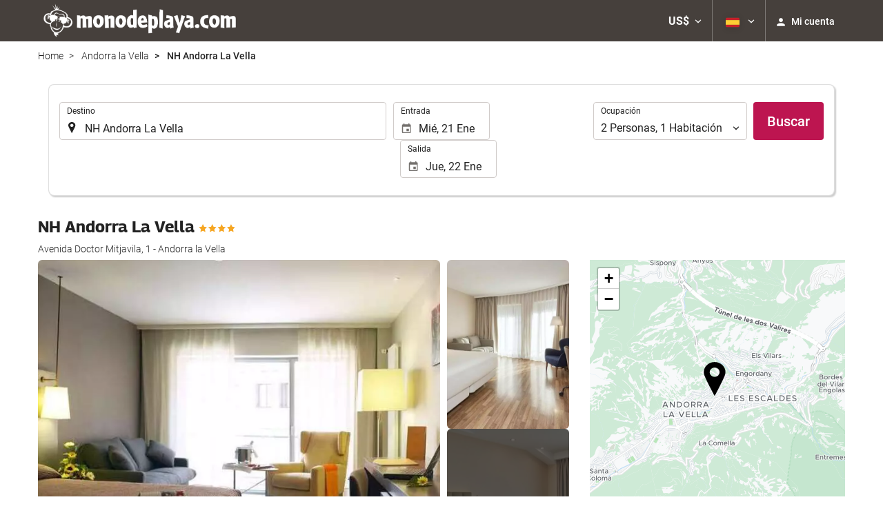

--- FILE ---
content_type: text/html; charset=UTF-8
request_url: https://booking.monodeplaya.com/themes/ilussion/cross_domain_helper?xdm_e=https%3A%2F%2Fbooking.monodeplaya.com%2Fes%2Fhotel%2Fnh-andorra-la-vella%2Fandorra-la-vella%2Fh22413%2F&xdm_c=default8868&xdm_p=4
body_size: 2661
content:
<!DOCTYPE html>
<html lang="es"><head>
<script>
//<![CDATA[
var Themes = {"Ilusion":{"Ilusion":{"vars":{"preferencesCookie":"_upfs","preferencesDomain":".monodeplaya.com","userCurrency":"USD","conversionRates":{"AED":4.3044129995223,"AFN":76.766724953338,"ALL":96.353527722336,"AMD":444.45896343725,"ANG":2.0980900002016,"ARS":1684.3376140212,"ATS":13.760306621023,"AUD":1.7403889999634,"AWG":2.109717000108,"AZN":1.9964759998486,"BAM":1.9525179999076,"BBD":2.3595339998309,"BDT":143.30912756183,"BEF":40.339822015219,"BGN":1.9683310001436,"BHD":0.44190799999649,"BIF":3468.8064114643,"BMD":1.1720649999776,"BND":1.5021559998926,"BOB":8.09508299923,"BRL":6.3100450000102,"BSD":1.1715310000575,"BTN":106.51397391441,"BWP":15.655085993184,"BYR":20790.280128234,"BZD":2.3560290002743,"CAD":1.6212879999003,"CLP":1041.3557785769,"CNY":8.1679449985221,"COP":4304.1279600026,"CRC":571.21552435843,"CUP":31.05972299268,"CVE":110.0799784983,"CYP":0.58527447856277,"CZK":24.32439201845,"CHF":0.92785899996024,"DEM":1.9558296193711,"DJF":208.60958022391,"DKK":7.4711939990443,"DOP":74.285141823187,"DZD":152.0881736662,"EEK":15.646636951909,"EGP":55.630879147801,"ESP":166.38603443479,"ETB":182.81724147942,"FIM":5.9457271987856,"FJD":2.6638719999722,"FKP":0.87285299999692,"FRF":6.5595708750774,"GBP":0.87097299998263,"GEL":3.1528319998628,"GHC":24528.440727023,"GIP":0.87285299999692,"GMD":86.732840007347,"GNF":10259.756515458,"GRD":340.7503206205,"GTQ":8.9829020009237,"GYD":245.08655979373,"HKD":9.1394050005333,"HNL":30.896069973864,"HRK":7.5319199982716,"HTG":153.36222994694,"HUF":385.26964656557,"IDR":19878.2259876,"IEP":0.78756281712765,"ILS":3.7123279998715,"INR":106.67550224293,"IQD":1534.7203624396,"IRR":967960.50721131,"ISK":146.19173669044,"ITL":1936.2696216723,"JMD":184.46994397076,"JOD":0.83096199997005,"JPY":185.15106938629,"KES":151.12619390827,"KGS":102.49751387155,"KHR":4717.8891031859,"KMF":498.12781152677,"KPW":1054.8458669768,"KRW":1732.9391705425,"KWD":0.36048099999702,"KYD":0.97622199996313,"KZT":595.11181109485,"LAK":25333.25902244,"LBP":104906.47587676,"LKR":362.80472286127,"LRD":214.97774915803,"LSL":19.25373801456,"LTL":3.4528000004254,"LUF":40.339822015219,"LVL":0.70280000001763,"LYD":6.3672980016463,"MAD":10.735056995236,"MDL":19.956690987054,"MGF":13538.871453831,"MKD":61.516602891277,"MMK":2461.3785098027,"MNT":4176.7168916873,"MOP":9.409045000393,"MRU":46.826294946301,"MTL":0.4293006223319,"MUR":54.137530028464,"MVR":18.120093007466,"MWK":2031.3902611494,"MXN":20.670653011746,"MYR":4.75213999901,"MZM":35335.938769885,"NAD":19.25373801456,"NGN":1662.6566160183,"NIO":43.107544979102,"NLG":2.2037110717464,"NOK":11.694723993567,"NPR":170.42255830232,"NZD":2.0083560001161,"OMR":0.45063799999784,"PAB":1.1714760000335,"PEN":3.9330889998808,"PGK":5.0075830004641,"PHP":69.598413050393,"PKR":327.75114144251,"PTE":200.48196666715,"PYG":7823.8506958924,"QAR":4.2712209992284,"ROL":44624.927484493,"RUB":91.276122986799,"RWF":1708.5626153173,"SAR":4.3950690008561,"SBD":9.521400002053,"SCR":17.141158003531,"SDD":338.94743264267,"SEK":10.710172002246,"SGD":1.5040349999052,"SHP":0.87935200003809,"SIT":239.63977349249,"SKK":30.126016040561,"SLL":24577.633370527,"SOS":668.34528267864,"SRG":4126.45096332,"STN":24.457848019109,"SVC":9.6209800015856,"SYP":12962.535679379,"SZL":19.256730006166,"THB":36.405518065922,"TND":3.4221480004558,"TOP":2.8220509996711,"TRY":50.735996919391,"TTD":7.9382849972073,"TWD":37.117309955921,"TZS":2959.4633427553,"UAH":50.704876117061,"UGX":4053.1875482836,"USD":1.1720649999776,"UYU":45.024322904647,"UZS":14119.26828304,"VEF":3843197.5403536,"VND":30784.291391789,"VUV":142.00080094132,"WST":3.2739109996553,"XAF":654.83120383317,"XCD":3.1675650000318,"XOF":654.85633270631,"XPF":119.33174224344,"YER":279.50823656269,"ZAR":19.250873992086,"ZMK":7231.7508575049,"ZWD":435.62603752509,"EUR":1,"RON":5.0919160011894,"PLN":4.2286410001546,"mBTC":0.013325343457396,"AOA":1073.6114151519,"CUC":1.1720649999776,"MZN":74.886627262821,"mBCH":2.0187895339327,"mLTC":26.367515809046,"mETH":0.39616246098418,"mDSH":18.049914786713,"mEOS":441.18814260983,"VES":400.04371677737,"XRP":0.6156095471798,"USDC":1.1727239014829,"GUSD":1.1727239014829,"PAX":1.1727239014829,"BUSD":1.1727239014829,"ZWL":377.40444845869,"RSD":117.39876457993,"BYN":3.3770809996944}}}},"Components":{"LanguageSelector":{"vars":[]},"Login":{"vars":{"user":{"id":"","email":"","name":"","first_name":"","last_name":""}}},"CookiePreferenceCenter":{"vars":{"data":{"show":false}}},"MultiLogin":{"vars":{"userLoggedIn":false}}}};
//]]>
</script>
<!--[if lt IE 9]><script src="https://eur2.otcdn.com/headers/vendor/json/json3.min.js?v=1748355822"></script><![endif]--><script src="https://eur3.otcdn.com/headers/ac/il_cd/il_cd_eb1bf117ce1f7b430a294cb622ee3f2f_20260119_151030.js"></script><meta name="robots" content="noindex, follow"></head>
<body>
<script>
</script>
</body>
</html>


--- FILE ---
content_type: text/css
request_url: https://eur3.otcdn.com/headers/ac/ill_css_magallanes_ltr_s/ill_css_magallanes_ltr_s_983f8f9b98a07821941e377718eb3c99_20251120_121026.css
body_size: 120723
content:
@charset "UTF-8";
/*! normalize.css v3.0.3 | MIT License | github.com/necolas/normalize.css */html{font-family:sans-serif;-ms-text-size-adjust:100%;-webkit-text-size-adjust:100%}body{margin:0}article,aside,details,figcaption,figure,footer,header,hgroup,main,menu,nav,section,summary{display:block}audio,canvas,progress,video{display:inline-block;vertical-align:baseline}audio:not([controls]){display:none;height:0}[hidden],template{display:none}a{background-color:transparent}a:active,a:hover{outline:0}abbr[title]{border-bottom:none;text-decoration:underline;-webkit-text-decoration:underline dotted;text-decoration:underline dotted}dfn{font-style:italic}h1{font-size:2em;margin:.67em 0}mark{background:#ff0;color:#000}small{font-size:80%}sub,sup{font-size:75%;line-height:0;position:relative;vertical-align:baseline}sup{top:-.5em}sub{bottom:-.25em}img{border:0}svg:not(:root){overflow:hidden}figure{margin:1em 40px}hr{-webkit-box-sizing:content-box;box-sizing:content-box;height:0}pre{overflow:auto}code,kbd,pre,samp{font-family:monospace,monospace;font-size:1em}button,input,optgroup,select,textarea{color:inherit;font:inherit;margin:0}button{overflow:visible}button,select{text-transform:none}button,html input[type=button],input[type=reset],input[type=submit]{-webkit-appearance:button;cursor:pointer}button[disabled],html input[disabled]{cursor:default}button::-moz-focus-inner,input::-moz-focus-inner{border:0;padding:0}input{line-height:normal}input[type=checkbox],input[type=radio]{-webkit-box-sizing:border-box;box-sizing:border-box;padding:0}input[type=number]::-webkit-inner-spin-button,input[type=number]::-webkit-outer-spin-button{height:auto}input[type=search]{-webkit-appearance:textfield;-webkit-box-sizing:content-box;box-sizing:content-box}input[type=search]::-webkit-search-cancel-button,input[type=search]::-webkit-search-decoration{-webkit-appearance:none}fieldset{border:1px solid silver;margin:0 2px;padding:.35em .625em .75em}textarea{overflow:auto}optgroup{font-weight:700}table{border-collapse:collapse;border-spacing:0}td,th{padding:0}

/*! Source: https://github.com/h5bp/html5-boilerplate/blob/master/src/css/main.css */@font-face{font-family:Glyphicons Halflings;src:url(https://eur2.otcdn.com/headers/ilusion/fonts/glyphicons-halflings-regular.eot?v=1748355810);src:url(https://eur2.otcdn.com/headers/ilusion/fonts/glyphicons-halflings-regular.eot?v=1748355810#iefix) format("embedded-opentype"),url(https://eur2.otcdn.com/headers/ilusion/fonts/glyphicons-halflings-regular.woff2?v=1748355810) format("woff2"),url(https://eur2.otcdn.com/headers/ilusion/fonts/glyphicons-halflings-regular.woff?v=1748355810) format("woff"),url(https://eur2.otcdn.com/headers/ilusion/fonts/glyphicons-halflings-regular.ttf?v=1748355810) format("truetype"),url(https://eur2.otcdn.com/headers/ilusion/fonts/glyphicons-halflings-regular.svg?v=1748355810#glyphicons_halflingsregular) format("svg")}.glyphicon{position:relative;top:1px;display:inline-block;font-family:Glyphicons Halflings;font-style:normal;font-weight:400;line-height:1;-webkit-font-smoothing:antialiased;-moz-osx-font-smoothing:grayscale}.glyphicon-asterisk:before{content:"\002a"}.glyphicon-plus:before{content:"\002b"}.glyphicon-eur:before,.glyphicon-euro:before{content:"\20ac"}.glyphicon-minus:before{content:"\2212"}.glyphicon-cloud:before{content:"\2601"}.glyphicon-envelope:before{content:"\2709"}.glyphicon-pencil:before{content:"\270f"}.glyphicon-glass:before{content:"\e001"}.glyphicon-music:before{content:"\e002"}.glyphicon-search:before{content:"\e003"}.glyphicon-heart:before{content:"\e005"}.glyphicon-star:before{content:"\e006"}.glyphicon-star-empty:before{content:"\e007"}.glyphicon-user:before{content:"\e008"}.glyphicon-film:before{content:"\e009"}.glyphicon-th-large:before{content:"\e010"}.glyphicon-th:before{content:"\e011"}.glyphicon-th-list:before{content:"\e012"}.glyphicon-ok:before{content:"\e013"}.glyphicon-remove:before{content:"\e014"}.glyphicon-zoom-in:before{content:"\e015"}.glyphicon-zoom-out:before{content:"\e016"}.glyphicon-off:before{content:"\e017"}.glyphicon-signal:before{content:"\e018"}.glyphicon-cog:before{content:"\e019"}.glyphicon-trash:before{content:"\e020"}.glyphicon-home:before{content:"\e021"}.glyphicon-file:before{content:"\e022"}.glyphicon-time:before{content:"\e023"}.glyphicon-road:before{content:"\e024"}.glyphicon-download-alt:before{content:"\e025"}.glyphicon-download:before{content:"\e026"}.glyphicon-upload:before{content:"\e027"}.glyphicon-inbox:before{content:"\e028"}.glyphicon-play-circle:before{content:"\e029"}.glyphicon-repeat:before{content:"\e030"}.glyphicon-refresh:before{content:"\e031"}.glyphicon-list-alt:before{content:"\e032"}.glyphicon-lock:before{content:"\e033"}.glyphicon-flag:before{content:"\e034"}.glyphicon-headphones:before{content:"\e035"}.glyphicon-volume-off:before{content:"\e036"}.glyphicon-volume-down:before{content:"\e037"}.glyphicon-volume-up:before{content:"\e038"}.glyphicon-qrcode:before{content:"\e039"}.glyphicon-barcode:before{content:"\e040"}.glyphicon-tag:before{content:"\e041"}.glyphicon-tags:before{content:"\e042"}.glyphicon-book:before{content:"\e043"}.glyphicon-bookmark:before{content:"\e044"}.glyphicon-print:before{content:"\e045"}.glyphicon-camera:before{content:"\e046"}.glyphicon-font:before{content:"\e047"}.glyphicon-bold:before{content:"\e048"}.glyphicon-italic:before{content:"\e049"}.glyphicon-text-height:before{content:"\e050"}.glyphicon-text-width:before{content:"\e051"}.glyphicon-align-left:before{content:"\e052"}.glyphicon-align-center:before{content:"\e053"}.glyphicon-align-right:before{content:"\e054"}.glyphicon-align-justify:before{content:"\e055"}.glyphicon-list:before{content:"\e056"}.glyphicon-indent-left:before{content:"\e057"}.glyphicon-indent-right:before{content:"\e058"}.glyphicon-facetime-video:before{content:"\e059"}.glyphicon-picture:before{content:"\e060"}.glyphicon-map-marker:before{content:"\e062"}.glyphicon-adjust:before{content:"\e063"}.glyphicon-tint:before{content:"\e064"}.glyphicon-edit:before{content:"\e065"}.glyphicon-share:before{content:"\e066"}.glyphicon-check:before{content:"\e067"}.glyphicon-move:before{content:"\e068"}.glyphicon-step-backward:before{content:"\e069"}.glyphicon-fast-backward:before{content:"\e070"}.glyphicon-backward:before{content:"\e071"}.glyphicon-play:before{content:"\e072"}.glyphicon-pause:before{content:"\e073"}.glyphicon-stop:before{content:"\e074"}.glyphicon-forward:before{content:"\e075"}.glyphicon-fast-forward:before{content:"\e076"}.glyphicon-step-forward:before{content:"\e077"}.glyphicon-eject:before{content:"\e078"}.glyphicon-chevron-left:before{content:"\e079"}.glyphicon-chevron-right:before{content:"\e080"}.glyphicon-plus-sign:before{content:"\e081"}.glyphicon-minus-sign:before{content:"\e082"}.glyphicon-remove-sign:before{content:"\e083"}.glyphicon-ok-sign:before{content:"\e084"}.glyphicon-question-sign:before{content:"\e085"}.glyphicon-info-sign:before{content:"\e086"}.glyphicon-screenshot:before{content:"\e087"}.glyphicon-remove-circle:before{content:"\e088"}.glyphicon-ok-circle:before{content:"\e089"}.glyphicon-ban-circle:before{content:"\e090"}.glyphicon-arrow-left:before{content:"\e091"}.glyphicon-arrow-right:before{content:"\e092"}.glyphicon-arrow-up:before{content:"\e093"}.glyphicon-arrow-down:before{content:"\e094"}.glyphicon-share-alt:before{content:"\e095"}.glyphicon-resize-full:before{content:"\e096"}.glyphicon-resize-small:before{content:"\e097"}.glyphicon-exclamation-sign:before{content:"\e101"}.glyphicon-gift:before{content:"\e102"}.glyphicon-leaf:before{content:"\e103"}.glyphicon-fire:before{content:"\e104"}.glyphicon-eye-open:before{content:"\e105"}.glyphicon-eye-close:before{content:"\e106"}.glyphicon-warning-sign:before{content:"\e107"}.glyphicon-plane:before{content:"\e108"}.glyphicon-calendar:before{content:"\e109"}.glyphicon-random:before{content:"\e110"}.glyphicon-comment:before{content:"\e111"}.glyphicon-magnet:before{content:"\e112"}.glyphicon-chevron-up:before{content:"\e113"}.glyphicon-chevron-down:before{content:"\e114"}.glyphicon-retweet:before{content:"\e115"}.glyphicon-shopping-cart:before{content:"\e116"}.glyphicon-folder-close:before{content:"\e117"}.glyphicon-folder-open:before{content:"\e118"}.glyphicon-resize-vertical:before{content:"\e119"}.glyphicon-resize-horizontal:before{content:"\e120"}.glyphicon-hdd:before{content:"\e121"}.glyphicon-bullhorn:before{content:"\e122"}.glyphicon-bell:before{content:"\e123"}.glyphicon-certificate:before{content:"\e124"}.glyphicon-thumbs-up:before{content:"\e125"}.glyphicon-thumbs-down:before{content:"\e126"}.glyphicon-hand-right:before{content:"\e127"}.glyphicon-hand-left:before{content:"\e128"}.glyphicon-hand-up:before{content:"\e129"}.glyphicon-hand-down:before{content:"\e130"}.glyphicon-circle-arrow-right:before{content:"\e131"}.glyphicon-circle-arrow-left:before{content:"\e132"}.glyphicon-circle-arrow-up:before{content:"\e133"}.glyphicon-circle-arrow-down:before{content:"\e134"}.glyphicon-globe:before{content:"\e135"}.glyphicon-wrench:before{content:"\e136"}.glyphicon-tasks:before{content:"\e137"}.glyphicon-filter:before{content:"\e138"}.glyphicon-briefcase:before{content:"\e139"}.glyphicon-fullscreen:before{content:"\e140"}.glyphicon-dashboard:before{content:"\e141"}.glyphicon-paperclip:before{content:"\e142"}.glyphicon-heart-empty:before{content:"\e143"}.glyphicon-link:before{content:"\e144"}.glyphicon-phone:before{content:"\e145"}.glyphicon-pushpin:before{content:"\e146"}.glyphicon-usd:before{content:"\e148"}.glyphicon-gbp:before{content:"\e149"}.glyphicon-sort:before{content:"\e150"}.glyphicon-sort-by-alphabet:before{content:"\e151"}.glyphicon-sort-by-alphabet-alt:before{content:"\e152"}.glyphicon-sort-by-order:before{content:"\e153"}.glyphicon-sort-by-order-alt:before{content:"\e154"}.glyphicon-sort-by-attributes:before{content:"\e155"}.glyphicon-sort-by-attributes-alt:before{content:"\e156"}.glyphicon-unchecked:before{content:"\e157"}.glyphicon-expand:before{content:"\e158"}.glyphicon-collapse-down:before{content:"\e159"}.glyphicon-collapse-up:before{content:"\e160"}.glyphicon-log-in:before{content:"\e161"}.glyphicon-flash:before{content:"\e162"}.glyphicon-log-out:before{content:"\e163"}.glyphicon-new-window:before{content:"\e164"}.glyphicon-record:before{content:"\e165"}.glyphicon-save:before{content:"\e166"}.glyphicon-open:before{content:"\e167"}.glyphicon-saved:before{content:"\e168"}.glyphicon-import:before{content:"\e169"}.glyphicon-export:before{content:"\e170"}.glyphicon-send:before{content:"\e171"}.glyphicon-floppy-disk:before{content:"\e172"}.glyphicon-floppy-saved:before{content:"\e173"}.glyphicon-floppy-remove:before{content:"\e174"}.glyphicon-floppy-save:before{content:"\e175"}.glyphicon-floppy-open:before{content:"\e176"}.glyphicon-credit-card:before{content:"\e177"}.glyphicon-transfer:before{content:"\e178"}.glyphicon-cutlery:before{content:"\e179"}.glyphicon-header:before{content:"\e180"}.glyphicon-compressed:before{content:"\e181"}.glyphicon-earphone:before{content:"\e182"}.glyphicon-phone-alt:before{content:"\e183"}.glyphicon-tower:before{content:"\e184"}.glyphicon-stats:before{content:"\e185"}.glyphicon-sd-video:before{content:"\e186"}.glyphicon-hd-video:before{content:"\e187"}.glyphicon-subtitles:before{content:"\e188"}.glyphicon-sound-stereo:before{content:"\e189"}.glyphicon-sound-dolby:before{content:"\e190"}.glyphicon-sound-5-1:before{content:"\e191"}.glyphicon-sound-6-1:before{content:"\e192"}.glyphicon-sound-7-1:before{content:"\e193"}.glyphicon-copyright-mark:before{content:"\e194"}.glyphicon-registration-mark:before{content:"\e195"}.glyphicon-cloud-download:before{content:"\e197"}.glyphicon-cloud-upload:before{content:"\e198"}.glyphicon-tree-conifer:before{content:"\e199"}.glyphicon-tree-deciduous:before{content:"\e200"}.glyphicon-cd:before{content:"\e201"}.glyphicon-save-file:before{content:"\e202"}.glyphicon-open-file:before{content:"\e203"}.glyphicon-level-up:before{content:"\e204"}.glyphicon-copy:before{content:"\e205"}.glyphicon-paste:before{content:"\e206"}.glyphicon-alert:before{content:"\e209"}.glyphicon-equalizer:before{content:"\e210"}.glyphicon-king:before{content:"\e211"}.glyphicon-queen:before{content:"\e212"}.glyphicon-pawn:before{content:"\e213"}.glyphicon-bishop:before{content:"\e214"}.glyphicon-knight:before{content:"\e215"}.glyphicon-baby-formula:before{content:"\e216"}.glyphicon-tent:before{content:"\26fa"}.glyphicon-blackboard:before{content:"\e218"}.glyphicon-bed:before{content:"\e219"}.glyphicon-apple:before{content:"\f8ff"}.glyphicon-erase:before{content:"\e221"}.glyphicon-hourglass:before{content:"\231b"}.glyphicon-lamp:before{content:"\e223"}.glyphicon-duplicate:before{content:"\e224"}.glyphicon-piggy-bank:before{content:"\e225"}.glyphicon-scissors:before{content:"\e226"}.glyphicon-bitcoin:before,.glyphicon-btc:before,.glyphicon-xbt:before{content:"\e227"}.glyphicon-jpy:before,.glyphicon-yen:before{content:"\00a5"}.glyphicon-rub:before,.glyphicon-ruble:before{content:"\20bd"}.glyphicon-scale:before{content:"\e230"}.glyphicon-ice-lolly:before{content:"\e231"}.glyphicon-ice-lolly-tasted:before{content:"\e232"}.glyphicon-education:before{content:"\e233"}.glyphicon-option-horizontal:before{content:"\e234"}.glyphicon-option-vertical:before{content:"\e235"}.glyphicon-menu-hamburger:before{content:"\e236"}.glyphicon-modal-window:before{content:"\e237"}.glyphicon-oil:before{content:"\e238"}.glyphicon-grain:before{content:"\e239"}.glyphicon-sunglasses:before{content:"\e240"}.glyphicon-text-size:before{content:"\e241"}.glyphicon-text-color:before{content:"\e242"}.glyphicon-text-background:before{content:"\e243"}.glyphicon-object-align-top:before{content:"\e244"}.glyphicon-object-align-bottom:before{content:"\e245"}.glyphicon-object-align-horizontal:before{content:"\e246"}.glyphicon-object-align-left:before{content:"\e247"}.glyphicon-object-align-vertical:before{content:"\e248"}.glyphicon-object-align-right:before{content:"\e249"}.glyphicon-triangle-right:before{content:"\e250"}.glyphicon-triangle-left:before{content:"\e251"}.glyphicon-triangle-bottom:before{content:"\e252"}.glyphicon-triangle-top:before{content:"\e253"}.glyphicon-console:before{content:"\e254"}.glyphicon-superscript:before{content:"\e255"}.glyphicon-subscript:before{content:"\e256"}.glyphicon-menu-left:before{content:"\e257"}.glyphicon-menu-right:before{content:"\e258"}.glyphicon-menu-down:before{content:"\e259"}.glyphicon-menu-up:before{content:"\e260"}*,:after,:before{-webkit-box-sizing:border-box;box-sizing:border-box}html{font-size:10px;-webkit-tap-highlight-color:rgba(0,0,0,0)}body{font-family:Roboto,Helvetica Neue,Helvetica,Arial,sans-serif;font-size:14px;line-height:1.5;color:#222;background-color:#fff}button,input,select,textarea{font-family:inherit;font-size:inherit;line-height:inherit}a{color:#3171c9;text-decoration:none}a:focus,a:hover{color:#3171c9;text-decoration:underline}a:focus{outline:5px auto -webkit-focus-ring-color;outline-offset:-2px}figure{margin:0}img{vertical-align:middle}.img-responsive{display:block;max-width:100%;height:auto;width:100%}.img-rounded{border-radius:6px}.img-thumbnail{padding:4px;line-height:1.5;background-color:#f7f7f7;border:1px solid #ddd;border-radius:4px;-webkit-transition:all .2s ease-in-out;transition:all .2s ease-in-out;display:inline-block;max-width:100%;height:auto;width:100%}.img-circle{border-radius:50%}hr{margin-top:21px;margin-bottom:21px;border:0;border-top:1px solid #c7c7c7}.sr-only{position:absolute;width:1px;height:1px;padding:0;margin:-1px;overflow:hidden;clip:rect(0,0,0,0);border:0}.sr-only-focusable:active,.sr-only-focusable:focus{position:static;width:auto;height:auto;margin:0;overflow:visible;clip:auto}[role=button]{cursor:pointer}.h1,.h2,.h3,.h4,.h5,.h6,h1,h2,h3,h4,h5,h6{font-family:inherit;font-weight:300;line-height:1.1}.h1 .small,.h1 small,.h2 .small,.h2 small,.h3 .small,.h3 small,.h4 .small,.h4 small,.h5 .small,.h5 small,.h6 .small,.h6 small,h1 .small,h1 small,h2 .small,h2 small,h3 .small,h3 small,h4 .small,h4 small,h5 .small,h5 small,h6 .small,h6 small{font-weight:400;line-height:1;color:#777}.h1 .small,.h1 small,.h2 .small,.h2 small,.h3 .small,.h3 small,h1 .small,h1 small,h2 .small,h2 small,h3 .small,h3 small{font-size:65%}.small,small{font-size:85%}.mark,mark{padding:.2em;background-color:#fffbcc}.text-left{text-align:left}.text-right{text-align:right}.text-center{text-align:center}.text-justify{text-align:justify}.text-nowrap{white-space:nowrap}.text-lowercase{text-transform:lowercase}.initialism,.text-uppercase{text-transform:uppercase}.text-capitalize{text-transform:capitalize}.text-muted{color:#777}.text-primary,a.text-primary:focus,a.text-primary:hover{color:#bd1550}.text-danger,.text-info,.text-success,.text-warning,a.text-danger:focus,a.text-danger:hover,a.text-info:focus,a.text-info:hover,a.text-success:focus,a.text-success:hover,a.text-warning:focus,a.text-warning:hover{color:#222}.page-header{padding-bottom:9.5px;margin:42px 0 21px;border-bottom:1px solid #eee}ol,ul{margin-top:0;margin-bottom:10.5px}ol ol,ol ul,ul ol,ul ul{margin-bottom:0}.list-inline,.list-unstyled{padding-left:0;list-style:none}.list-inline{margin-left:-5px}.list-inline>li{display:inline-block;padding-right:5px;padding-left:5px}dl{margin-top:0;margin-bottom:21px}dd,dt{line-height:1.5}dd{margin-left:0}.dl-horizontal dd:after,.dl-horizontal dd:before{display:table;content:" "}.dl-horizontal dd:after{clear:both}abbr[data-original-title],abbr[title]{cursor:help}.initialism{font-size:90%}blockquote{padding:10.5px 21px;margin:0 0 21px;font-size:17.5px;border-left:5px solid #eee}blockquote ol:last-child,blockquote p:last-child,blockquote ul:last-child{margin-bottom:0}blockquote .small,blockquote footer,blockquote small{display:block;font-size:80%;line-height:1.5;color:#777}blockquote .small:before,blockquote footer:before,blockquote small:before{content:"\2014 \00A0"}.blockquote-reverse,blockquote.pull-right{padding-right:15px;padding-left:0;text-align:right;border-right:5px solid #eee;border-left:0}.blockquote-reverse .small:before,.blockquote-reverse footer:before,.blockquote-reverse small:before,blockquote.pull-right .small:before,blockquote.pull-right footer:before,blockquote.pull-right small:before{content:""}.blockquote-reverse .small:after,.blockquote-reverse footer:after,.blockquote-reverse small:after,blockquote.pull-right .small:after,blockquote.pull-right footer:after,blockquote.pull-right small:after{content:"\00A0 \2014"}address{margin-bottom:21px;font-style:normal;line-height:1.5}code,kbd,pre,samp{font-family:Menlo,Monaco,Consolas,Courier New,monospace}code{color:#c7254e;background-color:#f9f2f4;border-radius:4px}code,kbd{padding:2px 4px;font-size:90%}kbd{color:#fff;background-color:#333;border-radius:3px;-webkit-box-shadow:inset 0 -1px 0 rgba(0,0,0,.25);box-shadow:inset 0 -1px 0 rgba(0,0,0,.25)}kbd kbd{padding:0;font-size:100%;font-weight:700;-webkit-box-shadow:none;box-shadow:none}pre{display:block;padding:10px;margin:0 0 10.5px;font-size:13px;line-height:1.5;color:#4a4a4a;word-break:break-all;word-wrap:break-word;background-color:#f5f5f5;border:1px solid #ccc;border-radius:4px}pre code{padding:0;font-size:inherit;color:inherit;white-space:pre-wrap;background-color:transparent;border-radius:0}.pre-scrollable{max-height:340px;overflow-y:scroll}.container{padding-right:15px;padding-left:15px;margin-right:auto;margin-left:auto}.container:after,.container:before{display:table;content:" "}.container:after{clear:both}.container-fluid{padding-right:15px;padding-left:15px;margin-right:auto;margin-left:auto}.container-fluid:after,.container-fluid:before{display:table;content:" "}.container-fluid:after{clear:both}.row{margin-right:-15px;margin-left:-15px}.row:after,.row:before{display:table;content:" "}.row:after{clear:both}.row-no-gutters{margin-right:0;margin-left:0}.row-no-gutters [class*=col-]{padding-right:0;padding-left:0}.col-lg-1,.col-lg-2,.col-lg-3,.col-lg-4,.col-lg-5,.col-lg-6,.col-lg-7,.col-lg-8,.col-lg-9,.col-lg-10,.col-lg-11,.col-lg-12,.col-md-1,.col-md-2,.col-md-3,.col-md-4,.col-md-5,.col-md-6,.col-md-7,.col-md-8,.col-md-9,.col-md-10,.col-md-11,.col-md-12,.col-sm-1,.col-sm-2,.col-sm-3,.col-sm-4,.col-sm-5,.col-sm-6,.col-sm-7,.col-sm-8,.col-sm-9,.col-sm-10,.col-sm-11,.col-sm-12,.col-xs-1,.col-xs-2,.col-xs-3,.col-xs-4,.col-xs-5,.col-xs-6,.col-xs-7,.col-xs-8,.col-xs-9,.col-xs-10,.col-xs-11,.col-xs-12{position:relative;min-height:1px;padding-right:15px;padding-left:15px}.col-xs-1,.col-xs-2,.col-xs-3,.col-xs-4,.col-xs-5,.col-xs-6,.col-xs-7,.col-xs-8,.col-xs-9,.col-xs-10,.col-xs-11,.col-xs-12{float:left}.col-xs-1{width:8.333333%}.col-xs-2{width:16.666667%}.col-xs-3{width:25%}.col-xs-4{width:33.333333%}.col-xs-5{width:41.666667%}.col-xs-6{width:50%}.col-xs-7{width:58.333333%}.col-xs-8{width:66.666667%}.col-xs-9{width:75%}.col-xs-10{width:83.333333%}.col-xs-11{width:91.666667%}.col-xs-12{width:100%}.col-xs-pull-0{right:auto}.col-xs-pull-1{right:8.333333%}.col-xs-pull-2{right:16.666667%}.col-xs-pull-3{right:25%}.col-xs-pull-4{right:33.333333%}.col-xs-pull-5{right:41.666667%}.col-xs-pull-6{right:50%}.col-xs-pull-7{right:58.333333%}.col-xs-pull-8{right:66.666667%}.col-xs-pull-9{right:75%}.col-xs-pull-10{right:83.333333%}.col-xs-pull-11{right:91.666667%}.col-xs-pull-12{right:100%}.col-xs-push-0{left:auto}.col-xs-push-1{left:8.333333%}.col-xs-push-2{left:16.666667%}.col-xs-push-3{left:25%}.col-xs-push-4{left:33.333333%}.col-xs-push-5{left:41.666667%}.col-xs-push-6{left:50%}.col-xs-push-7{left:58.333333%}.col-xs-push-8{left:66.666667%}.col-xs-push-9{left:75%}.col-xs-push-10{left:83.333333%}.col-xs-push-11{left:91.666667%}.col-xs-push-12{left:100%}.col-xs-offset-0{margin-left:0}.col-xs-offset-1{margin-left:8.333333%}.col-xs-offset-2{margin-left:16.666667%}.col-xs-offset-3{margin-left:25%}.col-xs-offset-4{margin-left:33.333333%}.col-xs-offset-5{margin-left:41.666667%}.col-xs-offset-6{margin-left:50%}.col-xs-offset-7{margin-left:58.333333%}.col-xs-offset-8{margin-left:66.666667%}.col-xs-offset-9{margin-left:75%}.col-xs-offset-10{margin-left:83.333333%}.col-xs-offset-11{margin-left:91.666667%}.col-xs-offset-12{margin-left:100%}table{background-color:transparent}table col[class*=col-]{position:static;display:table-column;float:none}table td[class*=col-],table th[class*=col-]{position:static;display:table-cell;float:none}caption{padding-top:8px;padding-bottom:8px;color:#777}caption,th{text-align:left}.table{width:100%;max-width:100%;margin-bottom:21px}.table>tbody>tr>td,.table>tbody>tr>th,.table>tfoot>tr>td,.table>tfoot>tr>th,.table>thead>tr>td,.table>thead>tr>th{padding:8px;line-height:1.5;vertical-align:top;border-top:1px solid #c7c7c7}.table>thead>tr>th{vertical-align:bottom;border-bottom:2px solid #c7c7c7}.table>caption+thead>tr:first-child>td,.table>caption+thead>tr:first-child>th,.table>colgroup+thead>tr:first-child>td,.table>colgroup+thead>tr:first-child>th,.table>thead:first-child>tr:first-child>td,.table>thead:first-child>tr:first-child>th{border-top:0}.table>tbody+tbody{border-top:2px solid #c7c7c7}.table .table{background-color:#fff}.table-condensed>tbody>tr>td,.table-condensed>tbody>tr>th,.table-condensed>tfoot>tr>td,.table-condensed>tfoot>tr>th,.table-condensed>thead>tr>td,.table-condensed>thead>tr>th{padding:5px}.table-bordered,.table-bordered>tbody>tr>td,.table-bordered>tbody>tr>th,.table-bordered>tfoot>tr>td,.table-bordered>tfoot>tr>th,.table-bordered>thead>tr>td,.table-bordered>thead>tr>th{border:1px solid #c7c7c7}.table-bordered>thead>tr>td,.table-bordered>thead>tr>th{border-bottom-width:2px}.table-striped>tbody>tr:nth-of-type(odd){background-color:#f9f9f9}.table-hover>tbody>tr:hover,.table>tbody>tr.active>td,.table>tbody>tr.active>th,.table>tbody>tr>td.active,.table>tbody>tr>th.active,.table>tfoot>tr.active>td,.table>tfoot>tr.active>th,.table>tfoot>tr>td.active,.table>tfoot>tr>th.active,.table>thead>tr.active>td,.table>thead>tr.active>th,.table>thead>tr>td.active,.table>thead>tr>th.active{background-color:#f5f5f5}.table-hover>tbody>tr.active:hover>td,.table-hover>tbody>tr.active:hover>th,.table-hover>tbody>tr:hover>.active,.table-hover>tbody>tr>td.active:hover,.table-hover>tbody>tr>th.active:hover{background-color:#e8e8e8}.table>tbody>tr.success>td,.table>tbody>tr.success>th,.table>tbody>tr>td.success,.table>tbody>tr>th.success,.table>tfoot>tr.success>td,.table>tfoot>tr.success>th,.table>tfoot>tr>td.success,.table>tfoot>tr>th.success,.table>thead>tr.success>td,.table>thead>tr.success>th,.table>thead>tr>td.success,.table>thead>tr>th.success{background-color:#e5f1e5}.table-hover>tbody>tr.success:hover>td,.table-hover>tbody>tr.success:hover>th,.table-hover>tbody>tr:hover>.success,.table-hover>tbody>tr>td.success:hover,.table-hover>tbody>tr>th.success:hover{background-color:#d4e8d4}.table>tbody>tr.info>td,.table>tbody>tr.info>th,.table>tbody>tr>td.info,.table>tbody>tr>th.info,.table>tfoot>tr.info>td,.table>tfoot>tr.info>th,.table>tfoot>tr>td.info,.table>tfoot>tr>th.info,.table>thead>tr.info>td,.table>thead>tr.info>th,.table>thead>tr>td.info,.table>thead>tr>th.info{background-color:#d3e5f8}.table-hover>tbody>tr.info:hover>td,.table-hover>tbody>tr.info:hover>th,.table-hover>tbody>tr:hover>.info,.table-hover>tbody>tr>td.info:hover,.table-hover>tbody>tr>th.info:hover{background-color:#bdd8f5}.table>tbody>tr.warning>td,.table>tbody>tr.warning>th,.table>tbody>tr>td.warning,.table>tbody>tr>th.warning,.table>tfoot>tr.warning>td,.table>tfoot>tr.warning>th,.table>tfoot>tr>td.warning,.table>tfoot>tr>th.warning,.table>thead>tr.warning>td,.table>thead>tr.warning>th,.table>thead>tr>td.warning,.table>thead>tr>th.warning{background-color:#fffbcc}.table-hover>tbody>tr.warning:hover>td,.table-hover>tbody>tr.warning:hover>th,.table-hover>tbody>tr:hover>.warning,.table-hover>tbody>tr>td.warning:hover,.table-hover>tbody>tr>th.warning:hover{background-color:#fff9b3}.table>tbody>tr.danger>td,.table>tbody>tr.danger>th,.table>tbody>tr>td.danger,.table>tbody>tr>th.danger,.table>tfoot>tr.danger>td,.table>tfoot>tr.danger>th,.table>tfoot>tr>td.danger,.table>tfoot>tr>th.danger,.table>thead>tr.danger>td,.table>thead>tr.danger>th,.table>thead>tr>td.danger,.table>thead>tr>th.danger{background-color:#fbd9d9}.table-hover>tbody>tr.danger:hover>td,.table-hover>tbody>tr.danger:hover>th,.table-hover>tbody>tr:hover>.danger,.table-hover>tbody>tr>td.danger:hover,.table-hover>tbody>tr>th.danger:hover{background-color:#f9c2c2}.table-responsive{min-height:.01%;overflow-x:auto}fieldset{min-width:0;padding:0;margin:0;border:0}legend{display:block;width:100%;padding:0;margin-bottom:21px;font-size:21px;line-height:inherit;border-bottom:1px solid #dfdfdf}label{display:inline-block;max-width:100%;margin-bottom:5px;font-weight:700}input[type=search]{-webkit-box-sizing:border-box;box-sizing:border-box;-webkit-appearance:none;-moz-appearance:none;appearance:none}input[type=checkbox],input[type=radio]{margin:4px 0 0;margin-top:1px\9;line-height:normal}input[type=file]{display:block}input[type=range]{display:block;width:100%}select[multiple],select[size]{height:auto}input[type=checkbox]:focus,input[type=file]:focus,input[type=radio]:focus{outline:5px auto -webkit-focus-ring-color;outline-offset:-2px}output{padding-top:7px}.form-control,output{display:block;font-size:14px;line-height:1.5;color:#222}.form-control{width:100%;height:40px;padding:6px 12px;background-color:#fff;background-image:none;border:1px solid #d0cbc9;border-radius:4px;-webkit-box-shadow:inset 0 1px 1px rgba(0,0,0,.075);box-shadow:inset 0 1px 1px rgba(0,0,0,.075);-webkit-transition:border-color .15s ease-in-out,box-shadow .15s ease-in-out;-webkit-transition:border-color .15s ease-in-out,-webkit-box-shadow .15s ease-in-out;transition:border-color .15s ease-in-out,-webkit-box-shadow .15s ease-in-out;transition:border-color .15s ease-in-out,box-shadow .15s ease-in-out;transition:border-color .15s ease-in-out,box-shadow .15s ease-in-out,-webkit-box-shadow .15s ease-in-out}.form-control:focus{border-color:#d0cbc9;outline:0;-webkit-box-shadow:0 0 8px rgba(208,203,201,.8);box-shadow:0 0 8px rgba(208,203,201,.8)}.form-control::-moz-placeholder{color:#74716e;opacity:1}.form-control:-ms-input-placeholder{color:#74716e}.form-control::-webkit-input-placeholder{color:#74716e}.form-control::-ms-expand{background-color:transparent;border:0}.form-control[disabled],.form-control[readonly],fieldset[disabled] .form-control{background-color:#eee;opacity:1}.form-control[disabled],fieldset[disabled] .form-control{cursor:not-allowed}textarea.form-control{height:auto}.checkbox,.radio{position:relative;display:block;margin-top:10px;margin-bottom:10px}.checkbox label,.radio label{min-height:21px;padding-left:20px;margin-bottom:0;font-weight:400;cursor:pointer}.checkbox-inline input[type=checkbox],.checkbox input[type=checkbox],.radio-inline input[type=radio],.radio input[type=radio]{position:absolute;margin-top:4px\9;margin-left:-20px}.checkbox+.checkbox,.radio+.radio{margin-top:-5px}.checkbox-inline,.radio-inline{position:relative;display:inline-block;vertical-align:middle;cursor:pointer}.form-control-static{min-height:35px;padding-top:7px;padding-bottom:7px;margin-bottom:0}.form-control-static.input-lg,.form-control-static.input-sm,.input-group-lg>.form-control-static.form-control,.input-group-lg>.form-control-static.input-group-addon,.input-group-lg>.input-group-btn>.form-control-static.btn,.input-group-sm>.form-control-static.form-control,.input-group-sm>.form-control-static.input-group-addon,.input-group-sm>.input-group-btn>.form-control-static.btn{padding-right:0;padding-left:0}.input-group-sm>.form-control,.input-group-sm>.input-group-addon,.input-group-sm>.input-group-btn>.btn,.input-sm{height:34px;padding:7px 14px;font-size:12px;line-height:1.5;border-radius:3px}.input-group-sm>.input-group-btn>select.btn,.input-group-sm>select.form-control,.input-group-sm>select.input-group-addon,select.input-sm{height:34px;line-height:34px}.input-group-sm>.input-group-btn>select.btn[multiple],.input-group-sm>.input-group-btn>textarea.btn,.input-group-sm>select.form-control[multiple],.input-group-sm>select.input-group-addon[multiple],.input-group-sm>textarea.form-control,.input-group-sm>textarea.input-group-addon,select[multiple].input-sm,textarea.input-sm{height:auto}.form-group-sm .form-control{height:34px;padding:7px 14px;font-size:12px;line-height:1.5;border-radius:3px}.form-group-sm select.form-control{height:34px;line-height:34px}.form-group-sm select[multiple].form-control,.form-group-sm textarea.form-control{height:auto}.form-group-sm .form-control-static{height:34px;min-height:33px;padding:8px 14px;font-size:12px;line-height:1.5}.input-group-lg>.form-control,.input-group-lg>.input-group-addon,.input-group-lg>.input-group-btn>.btn,.input-lg{height:46px;padding:10px 16px;font-size:16px;line-height:1.5;border-radius:6px}.input-group-lg>.input-group-btn>select.btn,.input-group-lg>select.form-control,.input-group-lg>select.input-group-addon,select.input-lg{height:46px;line-height:46px}.input-group-lg>.input-group-btn>select.btn[multiple],.input-group-lg>.input-group-btn>textarea.btn,.input-group-lg>select.form-control[multiple],.input-group-lg>select.input-group-addon[multiple],.input-group-lg>textarea.form-control,.input-group-lg>textarea.input-group-addon,select[multiple].input-lg,textarea.input-lg{height:auto}.form-group-lg .form-control{height:46px;padding:10px 16px;font-size:16px;line-height:1.5;border-radius:6px}.form-group-lg select.form-control{height:46px;line-height:46px}.form-group-lg select[multiple].form-control,.form-group-lg textarea.form-control{height:auto}.form-group-lg .form-control-static{height:46px;min-height:37px;padding:11px 16px;font-size:16px;line-height:1.5}.has-feedback{position:relative}.has-feedback .form-control{padding-right:50px}.form-control-feedback{position:absolute;top:0;right:0;z-index:2;display:block;width:40px;height:40px;line-height:40px;text-align:center;pointer-events:none}.form-group-lg .form-control+.form-control-feedback,.input-group-lg+.form-control-feedback,.input-group-lg>.form-control+.form-control-feedback,.input-group-lg>.input-group-addon+.form-control-feedback,.input-group-lg>.input-group-btn>.btn+.form-control-feedback,.input-lg+.form-control-feedback{width:46px;height:46px;line-height:46px}.form-group-sm .form-control+.form-control-feedback,.input-group-sm+.form-control-feedback,.input-group-sm>.form-control+.form-control-feedback,.input-group-sm>.input-group-addon+.form-control-feedback,.input-group-sm>.input-group-btn>.btn+.form-control-feedback,.input-sm+.form-control-feedback{width:34px;height:34px;line-height:34px}.has-success .checkbox,.has-success .checkbox-inline,.has-success.checkbox-inline label,.has-success.checkbox label,.has-success .control-label,.has-success .help-block,.has-success .radio,.has-success .radio-inline,.has-success.radio-inline label,.has-success.radio label{color:#222}.has-success .form-control{border-color:#222;-webkit-box-shadow:inset 0 1px 1px rgba(0,0,0,.075);box-shadow:inset 0 1px 1px rgba(0,0,0,.075)}.has-success .form-control:focus{border-color:#090909;-webkit-box-shadow:inset 0 1px 1px rgba(0,0,0,.075),0 0 6px #555;box-shadow:inset 0 1px 1px rgba(0,0,0,.075),0 0 6px #555}.has-success .input-group-addon{color:#222;background-color:#e5f1e5;border-color:#222}.has-success .form-control-feedback,.has-warning .checkbox,.has-warning .checkbox-inline,.has-warning.checkbox-inline label,.has-warning.checkbox label,.has-warning .control-label,.has-warning .help-block,.has-warning .radio,.has-warning .radio-inline,.has-warning.radio-inline label,.has-warning.radio label{color:#222}.has-warning .form-control{border-color:#222;-webkit-box-shadow:inset 0 1px 1px rgba(0,0,0,.075);box-shadow:inset 0 1px 1px rgba(0,0,0,.075)}.has-warning .form-control:focus{border-color:#090909;-webkit-box-shadow:inset 0 1px 1px rgba(0,0,0,.075),0 0 6px #555;box-shadow:inset 0 1px 1px rgba(0,0,0,.075),0 0 6px #555}.has-warning .input-group-addon{color:#222;background-color:#fffbcc;border-color:#222}.has-error .checkbox,.has-error .checkbox-inline,.has-error.checkbox-inline label,.has-error.checkbox label,.has-error .control-label,.has-error .help-block,.has-error .radio,.has-error .radio-inline,.has-error.radio-inline label,.has-error.radio label,.has-warning .form-control-feedback{color:#222}.has-error .form-control{border-color:#222;-webkit-box-shadow:inset 0 1px 1px rgba(0,0,0,.075);box-shadow:inset 0 1px 1px rgba(0,0,0,.075)}.has-error .form-control:focus{border-color:#090909;-webkit-box-shadow:inset 0 1px 1px rgba(0,0,0,.075),0 0 6px #555;box-shadow:inset 0 1px 1px rgba(0,0,0,.075),0 0 6px #555}.has-error .input-group-addon{color:#222;background-color:#fbd9d9;border-color:#222}.has-error .form-control-feedback{color:#222}.has-feedback label~.form-control-feedback{top:26px}.has-feedback label.sr-only~.form-control-feedback{top:0}.form-horizontal .checkbox,.form-horizontal .checkbox-inline,.form-horizontal .radio,.form-horizontal .radio-inline{padding-top:7px;margin-top:0;margin-bottom:0}.form-horizontal .checkbox,.form-horizontal .radio{min-height:28px}.form-horizontal .form-group{margin-right:-15px;margin-left:-15px}.form-horizontal .form-group:after,.form-horizontal .form-group:before{display:table;content:" "}.form-horizontal .form-group:after{clear:both}.form-horizontal .has-feedback .form-control-feedback{right:15px}.btn{display:inline-block;margin-bottom:0;font-weight:400;text-align:center;white-space:nowrap;vertical-align:middle;-ms-touch-action:manipulation;touch-action:manipulation;cursor:pointer;background-image:none;border:1px solid transparent;padding:6px 12px;font-size:14px;line-height:1.5;-webkit-user-select:none;-moz-user-select:none;-ms-user-select:none;user-select:none}.btn .ball-clip-rotate div,.btn .icon{width:14px;height:14px}.btn.active.focus,.btn.active:focus,.btn.focus,.btn:active.focus,.btn:active:focus,.btn:focus{outline:5px auto -webkit-focus-ring-color;outline-offset:-2px}.btn.focus,.btn:focus,.btn:hover{color:#222;text-decoration:none}.btn.active,.btn:active{background-image:none;outline:0;-webkit-box-shadow:inset 0 3px 5px rgba(0,0,0,.125);box-shadow:inset 0 3px 5px rgba(0,0,0,.125)}.btn.disabled,.btn[disabled],fieldset[disabled] .btn{cursor:not-allowed;filter:alpha(opacity=65);opacity:.65;-webkit-box-shadow:none;box-shadow:none}.btn-default.focus,.btn-default:focus,.btn-default:hover{background-color:#e6e6e6;border-color:#090909}.btn-default:hover{color:#222}.btn-default:hover .icon,.btn-default:hover .icon *{fill:#222}.btn-default.active,.btn-default:active,.open>.btn-default.dropdown-toggle{color:#222;background-color:#e6e6e6;border-color:#090909}.btn-default.active .icon,.btn-default.active .icon *,.btn-default:active .icon,.btn-default:active .icon *,.open>.btn-default.dropdown-toggle .icon,.open>.btn-default.dropdown-toggle .icon *{fill:#222}.btn-default.active.focus,.btn-default.active:focus,.btn-default.active:hover,.btn-default:active.focus,.btn-default:active:focus,.btn-default:active:hover,.open>.btn-default.dropdown-toggle.focus,.open>.btn-default.dropdown-toggle:focus,.open>.btn-default.dropdown-toggle:hover{color:#222;background-color:#d4d4d4;border-color:#000}.btn-default.active.focus .icon,.btn-default.active.focus .icon *,.btn-default.active:focus .icon,.btn-default.active:focus .icon *,.btn-default.active:hover .icon,.btn-default.active:hover .icon *,.btn-default:active.focus .icon,.btn-default:active.focus .icon *,.btn-default:active:focus .icon,.btn-default:active:focus .icon *,.btn-default:active:hover .icon,.btn-default:active:hover .icon *,.open>.btn-default.dropdown-toggle.focus .icon,.open>.btn-default.dropdown-toggle.focus .icon *,.open>.btn-default.dropdown-toggle:focus .icon,.open>.btn-default.dropdown-toggle:focus .icon *,.open>.btn-default.dropdown-toggle:hover .icon,.open>.btn-default.dropdown-toggle:hover .icon *{fill:#222}.btn-primary.active,.btn-primary.focus,.btn-primary:active,.btn-primary:focus,.btn-primary:hover,.open>.btn-primary.dropdown-toggle{background-color:#8f103d;border-color:#8f103d}.btn-primary.active.focus,.btn-primary.active:focus,.btn-primary.active:hover,.btn-primary:active.focus,.btn-primary:active:focus,.btn-primary:active:hover,.open>.btn-primary.dropdown-toggle.focus,.open>.btn-primary.dropdown-toggle:focus,.open>.btn-primary.dropdown-toggle:hover{background-color:#6f0c2f;border-color:#6f0c2f}.btn-primary.disabled,.btn-primary.disabled.active,.btn-primary.disabled.focus,.btn-primary.disabled:active,.btn-primary.disabled:focus,.btn-primary.disabled:hover,.btn-primary[disabled],.btn-primary[disabled].active,.btn-primary[disabled].focus,.btn-primary[disabled]:active,.btn-primary[disabled]:focus,.btn-primary[disabled]:hover,fieldset[disabled] .btn-primary,fieldset[disabled] .btn-primary.active,fieldset[disabled] .btn-primary.focus,fieldset[disabled] .btn-primary:active,fieldset[disabled] .btn-primary:focus,fieldset[disabled] .btn-primary:hover{border-color:#fff}.btn-success{color:#fff;background-color:#e5f1e5;border-color:#d4e8d4}.btn-success .icon,.btn-success .icon *{fill:#fff}.btn-success .loader-inner div{border-color:#fff #fff transparent}.btn-success.focus,.btn-success:focus{color:#fff;background-color:#c4dfc4;border-color:#b3d6b3}.btn-success.focus .icon,.btn-success.focus .icon *,.btn-success:focus .icon,.btn-success:focus .icon *{fill:#fff}.btn-success.focus .loader-inner div,.btn-success:focus .loader-inner div{border-color:#fff #fff transparent}.btn-success:hover{color:#fff;background-color:#c4dfc4;border-color:#b3d6b3}.btn-success:hover .icon,.btn-success:hover .icon *{fill:#fff}.btn-success:hover .loader-inner div{border-color:#fff #fff transparent}.btn-success.active,.btn-success:active,.open>.btn-success.dropdown-toggle{color:#fff;background-color:#c4dfc4;border-color:#b3d6b3}.btn-success.active .icon,.btn-success.active .icon *,.btn-success:active .icon,.btn-success:active .icon *,.open>.btn-success.dropdown-toggle .icon,.open>.btn-success.dropdown-toggle .icon *{fill:#fff}.btn-success.active .loader-inner div,.btn-success:active .loader-inner div,.open>.btn-success.dropdown-toggle .loader-inner div{border-color:#fff #fff transparent}.btn-success.active.focus,.btn-success.active:focus,.btn-success.active:hover,.btn-success:active.focus,.btn-success:active:focus,.btn-success:active:hover,.open>.btn-success.dropdown-toggle.focus,.open>.btn-success.dropdown-toggle:focus,.open>.btn-success.dropdown-toggle:hover{color:#fff;background-color:#add3ad;border-color:#9cca9c}.btn-success.active.focus .icon,.btn-success.active.focus .icon *,.btn-success.active:focus .icon,.btn-success.active:focus .icon *,.btn-success.active:hover .icon,.btn-success.active:hover .icon *,.btn-success:active.focus .icon,.btn-success:active.focus .icon *,.btn-success:active:focus .icon,.btn-success:active:focus .icon *,.btn-success:active:hover .icon,.btn-success:active:hover .icon *,.open>.btn-success.dropdown-toggle.focus .icon,.open>.btn-success.dropdown-toggle.focus .icon *,.open>.btn-success.dropdown-toggle:focus .icon,.open>.btn-success.dropdown-toggle:focus .icon *,.open>.btn-success.dropdown-toggle:hover .icon,.open>.btn-success.dropdown-toggle:hover .icon *{fill:#fff}.btn-success.active.focus .loader-inner div,.btn-success.active:focus .loader-inner div,.btn-success.active:hover .loader-inner div,.btn-success:active.focus .loader-inner div,.btn-success:active:focus .loader-inner div,.btn-success:active:hover .loader-inner div,.open>.btn-success.dropdown-toggle.focus .loader-inner div,.open>.btn-success.dropdown-toggle:focus .loader-inner div,.open>.btn-success.dropdown-toggle:hover .loader-inner div{border-color:#fff #fff transparent}.btn-success.active,.btn-success:active,.open>.btn-success.dropdown-toggle{background-image:none}.btn-success.disabled,.btn-success.disabled.active,.btn-success.disabled.focus,.btn-success.disabled:active,.btn-success.disabled:focus,.btn-success.disabled:hover,.btn-success[disabled],.btn-success[disabled].active,.btn-success[disabled].focus,.btn-success[disabled]:active,.btn-success[disabled]:focus,.btn-success[disabled]:hover,fieldset[disabled] .btn-success,fieldset[disabled] .btn-success.active,fieldset[disabled] .btn-success.focus,fieldset[disabled] .btn-success:active,fieldset[disabled] .btn-success:focus,fieldset[disabled] .btn-success:hover{color:#fff;background-color:#fff;border-color:#fff}.btn-success.disabled.active .icon,.btn-success.disabled.active .icon *,.btn-success.disabled.focus .icon,.btn-success.disabled.focus .icon *,.btn-success.disabled .icon,.btn-success.disabled .icon *,.btn-success.disabled:active .icon,.btn-success.disabled:active .icon *,.btn-success.disabled:focus .icon,.btn-success.disabled:focus .icon *,.btn-success.disabled:hover .icon,.btn-success.disabled:hover .icon *,.btn-success[disabled].active .icon,.btn-success[disabled].active .icon *,.btn-success[disabled].focus .icon,.btn-success[disabled].focus .icon *,.btn-success[disabled] .icon,.btn-success[disabled] .icon *,.btn-success[disabled]:active .icon,.btn-success[disabled]:active .icon *,.btn-success[disabled]:focus .icon,.btn-success[disabled]:focus .icon *,.btn-success[disabled]:hover .icon,.btn-success[disabled]:hover .icon *,fieldset[disabled] .btn-success.active .icon,fieldset[disabled] .btn-success.active .icon *,fieldset[disabled] .btn-success.focus .icon,fieldset[disabled] .btn-success.focus .icon *,fieldset[disabled] .btn-success .icon,fieldset[disabled] .btn-success .icon *,fieldset[disabled] .btn-success:active .icon,fieldset[disabled] .btn-success:active .icon *,fieldset[disabled] .btn-success:focus .icon,fieldset[disabled] .btn-success:focus .icon *,fieldset[disabled] .btn-success:hover .icon,fieldset[disabled] .btn-success:hover .icon *{fill:#fff}.btn-success.disabled.active .ball-clip-rotate div,.btn-success.disabled .ball-clip-rotate div,.btn-success.disabled.focus .ball-clip-rotate div,.btn-success.disabled:active .ball-clip-rotate div,.btn-success.disabled:focus .ball-clip-rotate div,.btn-success.disabled:hover .ball-clip-rotate div,.btn-success[disabled].active .ball-clip-rotate div,.btn-success[disabled] .ball-clip-rotate div,.btn-success[disabled].focus .ball-clip-rotate div,.btn-success[disabled]:active .ball-clip-rotate div,.btn-success[disabled]:focus .ball-clip-rotate div,.btn-success[disabled]:hover .ball-clip-rotate div,fieldset[disabled] .btn-success.active .ball-clip-rotate div,fieldset[disabled] .btn-success .ball-clip-rotate div,fieldset[disabled] .btn-success.focus .ball-clip-rotate div,fieldset[disabled] .btn-success:active .ball-clip-rotate div,fieldset[disabled] .btn-success:focus .ball-clip-rotate div,fieldset[disabled] .btn-success:hover .ball-clip-rotate div{border:2px solid;border-color:#fff #fff transparent}.btn-success.inactive,.btn-success.inactive.active,.btn-success.inactive.disabled,.btn-success.inactive.focus,.btn-success.inactive:active,.btn-success.inactive:focus,.btn-success.inactive:hover,.btn-success.inactive[disabled]{color:#fff;background-color:#e5f1e5}.btn-success.inactive.active .icon,.btn-success.inactive.active .icon *,.btn-success.inactive.disabled .icon,.btn-success.inactive.disabled .icon *,.btn-success.inactive.focus .icon,.btn-success.inactive.focus .icon *,.btn-success.inactive .icon,.btn-success.inactive .icon *,.btn-success.inactive:active .icon,.btn-success.inactive:active .icon *,.btn-success.inactive:focus .icon,.btn-success.inactive:focus .icon *,.btn-success.inactive:hover .icon,.btn-success.inactive:hover .icon *,.btn-success.inactive[disabled] .icon,.btn-success.inactive[disabled] .icon *{fill:#fff}.btn-success.inactive.active .loader-inner div,.btn-success.inactive.disabled .loader-inner div,.btn-success.inactive.focus .loader-inner div,.btn-success.inactive .loader-inner div,.btn-success.inactive:active .loader-inner div,.btn-success.inactive:focus .loader-inner div,.btn-success.inactive:hover .loader-inner div,.btn-success.inactive[disabled] .loader-inner div{border-color:#fff #fff transparent}.btn-success.loading,.btn-success.loading.active,.btn-success.loading.disabled,.btn-success.loading.focus,.btn-success.loading:active,.btn-success.loading:focus,.btn-success.loading:hover,.btn-success.loading[disabled]{color:#fff;background-color:#e5f1e5;border-color:#d4e8d4}.btn-success.loading.active .icon,.btn-success.loading.active .icon *,.btn-success.loading.disabled .icon,.btn-success.loading.disabled .icon *,.btn-success.loading.focus .icon,.btn-success.loading.focus .icon *,.btn-success.loading .icon,.btn-success.loading .icon *,.btn-success.loading:active .icon,.btn-success.loading:active .icon *,.btn-success.loading:focus .icon,.btn-success.loading:focus .icon *,.btn-success.loading:hover .icon,.btn-success.loading:hover .icon *,.btn-success.loading[disabled] .icon,.btn-success.loading[disabled] .icon *{fill:#fff}.btn-success.loading.active .ball-clip-rotate div,.btn-success.loading .ball-clip-rotate div,.btn-success.loading.disabled .ball-clip-rotate div,.btn-success.loading.focus .ball-clip-rotate div,.btn-success.loading:active .ball-clip-rotate div,.btn-success.loading:focus .ball-clip-rotate div,.btn-success.loading:hover .ball-clip-rotate div,.btn-success.loading[disabled] .ball-clip-rotate div{border:2px solid;border-color:#fff #fff transparent}.btn-success .badge{color:#e5f1e5;background-color:#fff}.btn-info{color:#fff;background-color:#d3e5f8;border-color:#bdd8f5}.btn-info .icon,.btn-info .icon *{fill:#fff}.btn-info .loader-inner div{border-color:#fff #fff transparent}.btn-info.focus,.btn-info:focus{color:#fff;background-color:#a7cbf1;border-color:#91beee}.btn-info.focus .icon,.btn-info.focus .icon *,.btn-info:focus .icon,.btn-info:focus .icon *{fill:#fff}.btn-info.focus .loader-inner div,.btn-info:focus .loader-inner div{border-color:#fff #fff transparent}.btn-info:hover{color:#fff;background-color:#a7cbf1;border-color:#91beee}.btn-info:hover .icon,.btn-info:hover .icon *{fill:#fff}.btn-info:hover .loader-inner div{border-color:#fff #fff transparent}.btn-info.active,.btn-info:active,.open>.btn-info.dropdown-toggle{color:#fff;background-color:#a7cbf1;border-color:#91beee}.btn-info.active .icon,.btn-info.active .icon *,.btn-info:active .icon,.btn-info:active .icon *,.open>.btn-info.dropdown-toggle .icon,.open>.btn-info.dropdown-toggle .icon *{fill:#fff}.btn-info.active .loader-inner div,.btn-info:active .loader-inner div,.open>.btn-info.dropdown-toggle .loader-inner div{border-color:#fff #fff transparent}.btn-info.active.focus,.btn-info.active:focus,.btn-info.active:hover,.btn-info:active.focus,.btn-info:active:focus,.btn-info:active:hover,.open>.btn-info.dropdown-toggle.focus,.open>.btn-info.dropdown-toggle:focus,.open>.btn-info.dropdown-toggle:hover{color:#fff;background-color:#88b9ec;border-color:#72ace9}.btn-info.active.focus .icon,.btn-info.active.focus .icon *,.btn-info.active:focus .icon,.btn-info.active:focus .icon *,.btn-info.active:hover .icon,.btn-info.active:hover .icon *,.btn-info:active.focus .icon,.btn-info:active.focus .icon *,.btn-info:active:focus .icon,.btn-info:active:focus .icon *,.btn-info:active:hover .icon,.btn-info:active:hover .icon *,.open>.btn-info.dropdown-toggle.focus .icon,.open>.btn-info.dropdown-toggle.focus .icon *,.open>.btn-info.dropdown-toggle:focus .icon,.open>.btn-info.dropdown-toggle:focus .icon *,.open>.btn-info.dropdown-toggle:hover .icon,.open>.btn-info.dropdown-toggle:hover .icon *{fill:#fff}.btn-info.active.focus .loader-inner div,.btn-info.active:focus .loader-inner div,.btn-info.active:hover .loader-inner div,.btn-info:active.focus .loader-inner div,.btn-info:active:focus .loader-inner div,.btn-info:active:hover .loader-inner div,.open>.btn-info.dropdown-toggle.focus .loader-inner div,.open>.btn-info.dropdown-toggle:focus .loader-inner div,.open>.btn-info.dropdown-toggle:hover .loader-inner div{border-color:#fff #fff transparent}.btn-info.active,.btn-info:active,.open>.btn-info.dropdown-toggle{background-image:none}.btn-info.disabled,.btn-info.disabled.active,.btn-info.disabled.focus,.btn-info.disabled:active,.btn-info.disabled:focus,.btn-info.disabled:hover,.btn-info[disabled],.btn-info[disabled].active,.btn-info[disabled].focus,.btn-info[disabled]:active,.btn-info[disabled]:focus,.btn-info[disabled]:hover,fieldset[disabled] .btn-info,fieldset[disabled] .btn-info.active,fieldset[disabled] .btn-info.focus,fieldset[disabled] .btn-info:active,fieldset[disabled] .btn-info:focus,fieldset[disabled] .btn-info:hover{color:#fff;background-color:#fff;border-color:#fff}.btn-info.disabled.active .icon,.btn-info.disabled.active .icon *,.btn-info.disabled.focus .icon,.btn-info.disabled.focus .icon *,.btn-info.disabled .icon,.btn-info.disabled .icon *,.btn-info.disabled:active .icon,.btn-info.disabled:active .icon *,.btn-info.disabled:focus .icon,.btn-info.disabled:focus .icon *,.btn-info.disabled:hover .icon,.btn-info.disabled:hover .icon *,.btn-info[disabled].active .icon,.btn-info[disabled].active .icon *,.btn-info[disabled].focus .icon,.btn-info[disabled].focus .icon *,.btn-info[disabled] .icon,.btn-info[disabled] .icon *,.btn-info[disabled]:active .icon,.btn-info[disabled]:active .icon *,.btn-info[disabled]:focus .icon,.btn-info[disabled]:focus .icon *,.btn-info[disabled]:hover .icon,.btn-info[disabled]:hover .icon *,fieldset[disabled] .btn-info.active .icon,fieldset[disabled] .btn-info.active .icon *,fieldset[disabled] .btn-info.focus .icon,fieldset[disabled] .btn-info.focus .icon *,fieldset[disabled] .btn-info .icon,fieldset[disabled] .btn-info .icon *,fieldset[disabled] .btn-info:active .icon,fieldset[disabled] .btn-info:active .icon *,fieldset[disabled] .btn-info:focus .icon,fieldset[disabled] .btn-info:focus .icon *,fieldset[disabled] .btn-info:hover .icon,fieldset[disabled] .btn-info:hover .icon *{fill:#fff}.btn-info.disabled.active .ball-clip-rotate div,.btn-info.disabled .ball-clip-rotate div,.btn-info.disabled.focus .ball-clip-rotate div,.btn-info.disabled:active .ball-clip-rotate div,.btn-info.disabled:focus .ball-clip-rotate div,.btn-info.disabled:hover .ball-clip-rotate div,.btn-info[disabled].active .ball-clip-rotate div,.btn-info[disabled] .ball-clip-rotate div,.btn-info[disabled].focus .ball-clip-rotate div,.btn-info[disabled]:active .ball-clip-rotate div,.btn-info[disabled]:focus .ball-clip-rotate div,.btn-info[disabled]:hover .ball-clip-rotate div,fieldset[disabled] .btn-info.active .ball-clip-rotate div,fieldset[disabled] .btn-info .ball-clip-rotate div,fieldset[disabled] .btn-info.focus .ball-clip-rotate div,fieldset[disabled] .btn-info:active .ball-clip-rotate div,fieldset[disabled] .btn-info:focus .ball-clip-rotate div,fieldset[disabled] .btn-info:hover .ball-clip-rotate div{border:2px solid;border-color:#fff #fff transparent}.btn-info.inactive,.btn-info.inactive.active,.btn-info.inactive.disabled,.btn-info.inactive.focus,.btn-info.inactive:active,.btn-info.inactive:focus,.btn-info.inactive:hover,.btn-info.inactive[disabled]{color:#fff;background-color:#d3e5f8}.btn-info.inactive.active .icon,.btn-info.inactive.active .icon *,.btn-info.inactive.disabled .icon,.btn-info.inactive.disabled .icon *,.btn-info.inactive.focus .icon,.btn-info.inactive.focus .icon *,.btn-info.inactive .icon,.btn-info.inactive .icon *,.btn-info.inactive:active .icon,.btn-info.inactive:active .icon *,.btn-info.inactive:focus .icon,.btn-info.inactive:focus .icon *,.btn-info.inactive:hover .icon,.btn-info.inactive:hover .icon *,.btn-info.inactive[disabled] .icon,.btn-info.inactive[disabled] .icon *{fill:#fff}.btn-info.inactive.active .loader-inner div,.btn-info.inactive.disabled .loader-inner div,.btn-info.inactive.focus .loader-inner div,.btn-info.inactive .loader-inner div,.btn-info.inactive:active .loader-inner div,.btn-info.inactive:focus .loader-inner div,.btn-info.inactive:hover .loader-inner div,.btn-info.inactive[disabled] .loader-inner div{border-color:#fff #fff transparent}.btn-info.loading,.btn-info.loading.active,.btn-info.loading.disabled,.btn-info.loading.focus,.btn-info.loading:active,.btn-info.loading:focus,.btn-info.loading:hover,.btn-info.loading[disabled]{color:#fff;background-color:#d3e5f8;border-color:#bdd8f5}.btn-info.loading.active .icon,.btn-info.loading.active .icon *,.btn-info.loading.disabled .icon,.btn-info.loading.disabled .icon *,.btn-info.loading.focus .icon,.btn-info.loading.focus .icon *,.btn-info.loading .icon,.btn-info.loading .icon *,.btn-info.loading:active .icon,.btn-info.loading:active .icon *,.btn-info.loading:focus .icon,.btn-info.loading:focus .icon *,.btn-info.loading:hover .icon,.btn-info.loading:hover .icon *,.btn-info.loading[disabled] .icon,.btn-info.loading[disabled] .icon *{fill:#fff}.btn-info.loading.active .ball-clip-rotate div,.btn-info.loading .ball-clip-rotate div,.btn-info.loading.disabled .ball-clip-rotate div,.btn-info.loading.focus .ball-clip-rotate div,.btn-info.loading:active .ball-clip-rotate div,.btn-info.loading:focus .ball-clip-rotate div,.btn-info.loading:hover .ball-clip-rotate div,.btn-info.loading[disabled] .ball-clip-rotate div{border:2px solid;border-color:#fff #fff transparent}.btn-info .badge{color:#d3e5f8;background-color:#fff}.btn-warning{color:#fff;background-color:#fffbcc;border-color:#fff9b3}.btn-warning .icon,.btn-warning .icon *{fill:#fff}.btn-warning .loader-inner div{border-color:#fff #fff transparent}.btn-warning.focus,.btn-warning:focus{color:#fff;background-color:#fff799;border-color:#fff580}.btn-warning.focus .icon,.btn-warning.focus .icon *,.btn-warning:focus .icon,.btn-warning:focus .icon *{fill:#fff}.btn-warning.focus .loader-inner div,.btn-warning:focus .loader-inner div{border-color:#fff #fff transparent}.btn-warning:hover{color:#fff;background-color:#fff799;border-color:#fff580}.btn-warning:hover .icon,.btn-warning:hover .icon *{fill:#fff}.btn-warning:hover .loader-inner div{border-color:#fff #fff transparent}.btn-warning.active,.btn-warning:active,.open>.btn-warning.dropdown-toggle{color:#fff;background-color:#fff799;border-color:#fff580}.btn-warning.active .icon,.btn-warning.active .icon *,.btn-warning:active .icon,.btn-warning:active .icon *,.open>.btn-warning.dropdown-toggle .icon,.open>.btn-warning.dropdown-toggle .icon *{fill:#fff}.btn-warning.active .loader-inner div,.btn-warning:active .loader-inner div,.open>.btn-warning.dropdown-toggle .loader-inner div{border-color:#fff #fff transparent}.btn-warning.active.focus,.btn-warning.active:focus,.btn-warning.active:hover,.btn-warning:active.focus,.btn-warning:active:focus,.btn-warning:active:hover,.open>.btn-warning.dropdown-toggle.focus,.open>.btn-warning.dropdown-toggle:focus,.open>.btn-warning.dropdown-toggle:hover{color:#fff;background-color:#fff475;border-color:#fff25c}.btn-warning.active.focus .icon,.btn-warning.active.focus .icon *,.btn-warning.active:focus .icon,.btn-warning.active:focus .icon *,.btn-warning.active:hover .icon,.btn-warning.active:hover .icon *,.btn-warning:active.focus .icon,.btn-warning:active.focus .icon *,.btn-warning:active:focus .icon,.btn-warning:active:focus .icon *,.btn-warning:active:hover .icon,.btn-warning:active:hover .icon *,.open>.btn-warning.dropdown-toggle.focus .icon,.open>.btn-warning.dropdown-toggle.focus .icon *,.open>.btn-warning.dropdown-toggle:focus .icon,.open>.btn-warning.dropdown-toggle:focus .icon *,.open>.btn-warning.dropdown-toggle:hover .icon,.open>.btn-warning.dropdown-toggle:hover .icon *{fill:#fff}.btn-warning.active.focus .loader-inner div,.btn-warning.active:focus .loader-inner div,.btn-warning.active:hover .loader-inner div,.btn-warning:active.focus .loader-inner div,.btn-warning:active:focus .loader-inner div,.btn-warning:active:hover .loader-inner div,.open>.btn-warning.dropdown-toggle.focus .loader-inner div,.open>.btn-warning.dropdown-toggle:focus .loader-inner div,.open>.btn-warning.dropdown-toggle:hover .loader-inner div{border-color:#fff #fff transparent}.btn-warning.active,.btn-warning:active,.open>.btn-warning.dropdown-toggle{background-image:none}.btn-warning.disabled,.btn-warning.disabled.active,.btn-warning.disabled.focus,.btn-warning.disabled:active,.btn-warning.disabled:focus,.btn-warning.disabled:hover,.btn-warning[disabled],.btn-warning[disabled].active,.btn-warning[disabled].focus,.btn-warning[disabled]:active,.btn-warning[disabled]:focus,.btn-warning[disabled]:hover,fieldset[disabled] .btn-warning,fieldset[disabled] .btn-warning.active,fieldset[disabled] .btn-warning.focus,fieldset[disabled] .btn-warning:active,fieldset[disabled] .btn-warning:focus,fieldset[disabled] .btn-warning:hover{color:#fff;background-color:#fff;border-color:#fff}.btn-warning.disabled.active .icon,.btn-warning.disabled.active .icon *,.btn-warning.disabled.focus .icon,.btn-warning.disabled.focus .icon *,.btn-warning.disabled .icon,.btn-warning.disabled .icon *,.btn-warning.disabled:active .icon,.btn-warning.disabled:active .icon *,.btn-warning.disabled:focus .icon,.btn-warning.disabled:focus .icon *,.btn-warning.disabled:hover .icon,.btn-warning.disabled:hover .icon *,.btn-warning[disabled].active .icon,.btn-warning[disabled].active .icon *,.btn-warning[disabled].focus .icon,.btn-warning[disabled].focus .icon *,.btn-warning[disabled] .icon,.btn-warning[disabled] .icon *,.btn-warning[disabled]:active .icon,.btn-warning[disabled]:active .icon *,.btn-warning[disabled]:focus .icon,.btn-warning[disabled]:focus .icon *,.btn-warning[disabled]:hover .icon,.btn-warning[disabled]:hover .icon *,fieldset[disabled] .btn-warning.active .icon,fieldset[disabled] .btn-warning.active .icon *,fieldset[disabled] .btn-warning.focus .icon,fieldset[disabled] .btn-warning.focus .icon *,fieldset[disabled] .btn-warning .icon,fieldset[disabled] .btn-warning .icon *,fieldset[disabled] .btn-warning:active .icon,fieldset[disabled] .btn-warning:active .icon *,fieldset[disabled] .btn-warning:focus .icon,fieldset[disabled] .btn-warning:focus .icon *,fieldset[disabled] .btn-warning:hover .icon,fieldset[disabled] .btn-warning:hover .icon *{fill:#fff}.btn-warning.disabled.active .ball-clip-rotate div,.btn-warning.disabled .ball-clip-rotate div,.btn-warning.disabled.focus .ball-clip-rotate div,.btn-warning.disabled:active .ball-clip-rotate div,.btn-warning.disabled:focus .ball-clip-rotate div,.btn-warning.disabled:hover .ball-clip-rotate div,.btn-warning[disabled].active .ball-clip-rotate div,.btn-warning[disabled] .ball-clip-rotate div,.btn-warning[disabled].focus .ball-clip-rotate div,.btn-warning[disabled]:active .ball-clip-rotate div,.btn-warning[disabled]:focus .ball-clip-rotate div,.btn-warning[disabled]:hover .ball-clip-rotate div,fieldset[disabled] .btn-warning.active .ball-clip-rotate div,fieldset[disabled] .btn-warning .ball-clip-rotate div,fieldset[disabled] .btn-warning.focus .ball-clip-rotate div,fieldset[disabled] .btn-warning:active .ball-clip-rotate div,fieldset[disabled] .btn-warning:focus .ball-clip-rotate div,fieldset[disabled] .btn-warning:hover .ball-clip-rotate div{border:2px solid;border-color:#fff #fff transparent}.btn-warning.inactive,.btn-warning.inactive.active,.btn-warning.inactive.disabled,.btn-warning.inactive.focus,.btn-warning.inactive:active,.btn-warning.inactive:focus,.btn-warning.inactive:hover,.btn-warning.inactive[disabled]{color:#fff;background-color:#fffbcc}.btn-warning.inactive.active .icon,.btn-warning.inactive.active .icon *,.btn-warning.inactive.disabled .icon,.btn-warning.inactive.disabled .icon *,.btn-warning.inactive.focus .icon,.btn-warning.inactive.focus .icon *,.btn-warning.inactive .icon,.btn-warning.inactive .icon *,.btn-warning.inactive:active .icon,.btn-warning.inactive:active .icon *,.btn-warning.inactive:focus .icon,.btn-warning.inactive:focus .icon *,.btn-warning.inactive:hover .icon,.btn-warning.inactive:hover .icon *,.btn-warning.inactive[disabled] .icon,.btn-warning.inactive[disabled] .icon *{fill:#fff}.btn-warning.inactive.active .loader-inner div,.btn-warning.inactive.disabled .loader-inner div,.btn-warning.inactive.focus .loader-inner div,.btn-warning.inactive .loader-inner div,.btn-warning.inactive:active .loader-inner div,.btn-warning.inactive:focus .loader-inner div,.btn-warning.inactive:hover .loader-inner div,.btn-warning.inactive[disabled] .loader-inner div{border-color:#fff #fff transparent}.btn-warning.loading,.btn-warning.loading.active,.btn-warning.loading.disabled,.btn-warning.loading.focus,.btn-warning.loading:active,.btn-warning.loading:focus,.btn-warning.loading:hover,.btn-warning.loading[disabled]{color:#fff;background-color:#fffbcc;border-color:#fff9b3}.btn-warning.loading.active .icon,.btn-warning.loading.active .icon *,.btn-warning.loading.disabled .icon,.btn-warning.loading.disabled .icon *,.btn-warning.loading.focus .icon,.btn-warning.loading.focus .icon *,.btn-warning.loading .icon,.btn-warning.loading .icon *,.btn-warning.loading:active .icon,.btn-warning.loading:active .icon *,.btn-warning.loading:focus .icon,.btn-warning.loading:focus .icon *,.btn-warning.loading:hover .icon,.btn-warning.loading:hover .icon *,.btn-warning.loading[disabled] .icon,.btn-warning.loading[disabled] .icon *{fill:#fff}.btn-warning.loading.active .ball-clip-rotate div,.btn-warning.loading .ball-clip-rotate div,.btn-warning.loading.disabled .ball-clip-rotate div,.btn-warning.loading.focus .ball-clip-rotate div,.btn-warning.loading:active .ball-clip-rotate div,.btn-warning.loading:focus .ball-clip-rotate div,.btn-warning.loading:hover .ball-clip-rotate div,.btn-warning.loading[disabled] .ball-clip-rotate div{border:2px solid;border-color:#fff #fff transparent}.btn-warning .badge{color:#fffbcc;background-color:#fff}.btn-danger{color:#fff;background-color:#fbd9d9;border-color:#f9c2c2}.btn-danger .icon,.btn-danger .icon *{fill:#fff}.btn-danger .loader-inner div{border-color:#fff #fff transparent}.btn-danger.focus,.btn-danger:focus{color:#fff;background-color:#f6abab;border-color:#f49494}.btn-danger.focus .icon,.btn-danger.focus .icon *,.btn-danger:focus .icon,.btn-danger:focus .icon *{fill:#fff}.btn-danger.focus .loader-inner div,.btn-danger:focus .loader-inner div{border-color:#fff #fff transparent}.btn-danger:hover{color:#fff;background-color:#f6abab;border-color:#f49494}.btn-danger:hover .icon,.btn-danger:hover .icon *{fill:#fff}.btn-danger:hover .loader-inner div{border-color:#fff #fff transparent}.btn-danger.active,.btn-danger:active,.open>.btn-danger.dropdown-toggle{color:#fff;background-color:#f6abab;border-color:#f49494}.btn-danger.active .icon,.btn-danger.active .icon *,.btn-danger:active .icon,.btn-danger:active .icon *,.open>.btn-danger.dropdown-toggle .icon,.open>.btn-danger.dropdown-toggle .icon *{fill:#fff}.btn-danger.active .loader-inner div,.btn-danger:active .loader-inner div,.open>.btn-danger.dropdown-toggle .loader-inner div{border-color:#fff #fff transparent}.btn-danger.active.focus,.btn-danger.active:focus,.btn-danger.active:hover,.btn-danger:active.focus,.btn-danger:active:focus,.btn-danger:active:hover,.open>.btn-danger.dropdown-toggle.focus,.open>.btn-danger.dropdown-toggle:focus,.open>.btn-danger.dropdown-toggle:hover{color:#fff;background-color:#f38b8b;border-color:#f07373}.btn-danger.active.focus .icon,.btn-danger.active.focus .icon *,.btn-danger.active:focus .icon,.btn-danger.active:focus .icon *,.btn-danger.active:hover .icon,.btn-danger.active:hover .icon *,.btn-danger:active.focus .icon,.btn-danger:active.focus .icon *,.btn-danger:active:focus .icon,.btn-danger:active:focus .icon *,.btn-danger:active:hover .icon,.btn-danger:active:hover .icon *,.open>.btn-danger.dropdown-toggle.focus .icon,.open>.btn-danger.dropdown-toggle.focus .icon *,.open>.btn-danger.dropdown-toggle:focus .icon,.open>.btn-danger.dropdown-toggle:focus .icon *,.open>.btn-danger.dropdown-toggle:hover .icon,.open>.btn-danger.dropdown-toggle:hover .icon *{fill:#fff}.btn-danger.active.focus .loader-inner div,.btn-danger.active:focus .loader-inner div,.btn-danger.active:hover .loader-inner div,.btn-danger:active.focus .loader-inner div,.btn-danger:active:focus .loader-inner div,.btn-danger:active:hover .loader-inner div,.open>.btn-danger.dropdown-toggle.focus .loader-inner div,.open>.btn-danger.dropdown-toggle:focus .loader-inner div,.open>.btn-danger.dropdown-toggle:hover .loader-inner div{border-color:#fff #fff transparent}.btn-danger.active,.btn-danger:active,.open>.btn-danger.dropdown-toggle{background-image:none}.btn-danger.disabled,.btn-danger.disabled.active,.btn-danger.disabled.focus,.btn-danger.disabled:active,.btn-danger.disabled:focus,.btn-danger.disabled:hover,.btn-danger[disabled],.btn-danger[disabled].active,.btn-danger[disabled].focus,.btn-danger[disabled]:active,.btn-danger[disabled]:focus,.btn-danger[disabled]:hover,fieldset[disabled] .btn-danger,fieldset[disabled] .btn-danger.active,fieldset[disabled] .btn-danger.focus,fieldset[disabled] .btn-danger:active,fieldset[disabled] .btn-danger:focus,fieldset[disabled] .btn-danger:hover{color:#fff;background-color:#fff;border-color:#fff}.btn-danger.disabled.active .icon,.btn-danger.disabled.active .icon *,.btn-danger.disabled.focus .icon,.btn-danger.disabled.focus .icon *,.btn-danger.disabled .icon,.btn-danger.disabled .icon *,.btn-danger.disabled:active .icon,.btn-danger.disabled:active .icon *,.btn-danger.disabled:focus .icon,.btn-danger.disabled:focus .icon *,.btn-danger.disabled:hover .icon,.btn-danger.disabled:hover .icon *,.btn-danger[disabled].active .icon,.btn-danger[disabled].active .icon *,.btn-danger[disabled].focus .icon,.btn-danger[disabled].focus .icon *,.btn-danger[disabled] .icon,.btn-danger[disabled] .icon *,.btn-danger[disabled]:active .icon,.btn-danger[disabled]:active .icon *,.btn-danger[disabled]:focus .icon,.btn-danger[disabled]:focus .icon *,.btn-danger[disabled]:hover .icon,.btn-danger[disabled]:hover .icon *,fieldset[disabled] .btn-danger.active .icon,fieldset[disabled] .btn-danger.active .icon *,fieldset[disabled] .btn-danger.focus .icon,fieldset[disabled] .btn-danger.focus .icon *,fieldset[disabled] .btn-danger .icon,fieldset[disabled] .btn-danger .icon *,fieldset[disabled] .btn-danger:active .icon,fieldset[disabled] .btn-danger:active .icon *,fieldset[disabled] .btn-danger:focus .icon,fieldset[disabled] .btn-danger:focus .icon *,fieldset[disabled] .btn-danger:hover .icon,fieldset[disabled] .btn-danger:hover .icon *{fill:#fff}.btn-danger.disabled.active .ball-clip-rotate div,.btn-danger.disabled .ball-clip-rotate div,.btn-danger.disabled.focus .ball-clip-rotate div,.btn-danger.disabled:active .ball-clip-rotate div,.btn-danger.disabled:focus .ball-clip-rotate div,.btn-danger.disabled:hover .ball-clip-rotate div,.btn-danger[disabled].active .ball-clip-rotate div,.btn-danger[disabled] .ball-clip-rotate div,.btn-danger[disabled].focus .ball-clip-rotate div,.btn-danger[disabled]:active .ball-clip-rotate div,.btn-danger[disabled]:focus .ball-clip-rotate div,.btn-danger[disabled]:hover .ball-clip-rotate div,fieldset[disabled] .btn-danger.active .ball-clip-rotate div,fieldset[disabled] .btn-danger .ball-clip-rotate div,fieldset[disabled] .btn-danger.focus .ball-clip-rotate div,fieldset[disabled] .btn-danger:active .ball-clip-rotate div,fieldset[disabled] .btn-danger:focus .ball-clip-rotate div,fieldset[disabled] .btn-danger:hover .ball-clip-rotate div{border:2px solid;border-color:#fff #fff transparent}.btn-danger.inactive,.btn-danger.inactive.active,.btn-danger.inactive.disabled,.btn-danger.inactive.focus,.btn-danger.inactive:active,.btn-danger.inactive:focus,.btn-danger.inactive:hover,.btn-danger.inactive[disabled]{color:#fff;background-color:#fbd9d9}.btn-danger.inactive.active .icon,.btn-danger.inactive.active .icon *,.btn-danger.inactive.disabled .icon,.btn-danger.inactive.disabled .icon *,.btn-danger.inactive.focus .icon,.btn-danger.inactive.focus .icon *,.btn-danger.inactive .icon,.btn-danger.inactive .icon *,.btn-danger.inactive:active .icon,.btn-danger.inactive:active .icon *,.btn-danger.inactive:focus .icon,.btn-danger.inactive:focus .icon *,.btn-danger.inactive:hover .icon,.btn-danger.inactive:hover .icon *,.btn-danger.inactive[disabled] .icon,.btn-danger.inactive[disabled] .icon *{fill:#fff}.btn-danger.inactive.active .loader-inner div,.btn-danger.inactive.disabled .loader-inner div,.btn-danger.inactive.focus .loader-inner div,.btn-danger.inactive .loader-inner div,.btn-danger.inactive:active .loader-inner div,.btn-danger.inactive:focus .loader-inner div,.btn-danger.inactive:hover .loader-inner div,.btn-danger.inactive[disabled] .loader-inner div{border-color:#fff #fff transparent}.btn-danger.loading,.btn-danger.loading.active,.btn-danger.loading.disabled,.btn-danger.loading.focus,.btn-danger.loading:active,.btn-danger.loading:focus,.btn-danger.loading:hover,.btn-danger.loading[disabled]{color:#fff;background-color:#fbd9d9;border-color:#f9c2c2}.btn-danger.loading.active .icon,.btn-danger.loading.active .icon *,.btn-danger.loading.disabled .icon,.btn-danger.loading.disabled .icon *,.btn-danger.loading.focus .icon,.btn-danger.loading.focus .icon *,.btn-danger.loading .icon,.btn-danger.loading .icon *,.btn-danger.loading:active .icon,.btn-danger.loading:active .icon *,.btn-danger.loading:focus .icon,.btn-danger.loading:focus .icon *,.btn-danger.loading:hover .icon,.btn-danger.loading:hover .icon *,.btn-danger.loading[disabled] .icon,.btn-danger.loading[disabled] .icon *{fill:#fff}.btn-danger.loading.active .ball-clip-rotate div,.btn-danger.loading .ball-clip-rotate div,.btn-danger.loading.disabled .ball-clip-rotate div,.btn-danger.loading.focus .ball-clip-rotate div,.btn-danger.loading:active .ball-clip-rotate div,.btn-danger.loading:focus .ball-clip-rotate div,.btn-danger.loading:hover .ball-clip-rotate div,.btn-danger.loading[disabled] .ball-clip-rotate div{border:2px solid;border-color:#fff #fff transparent}.btn-danger .badge{color:#fbd9d9;background-color:#fff}.btn-link{font-weight:400;color:#3171c9;border-radius:0}.btn-link,.btn-link.active,.btn-link:active,.btn-link[disabled],fieldset[disabled] .btn-link{background-color:transparent;-webkit-box-shadow:none;box-shadow:none}.btn-link,.btn-link:active,.btn-link:focus,.btn-link:hover{border-color:transparent}.btn-link:focus,.btn-link:hover{color:#3171c9;text-decoration:underline;background-color:transparent}.btn-link[disabled]:focus,.btn-link[disabled]:hover,fieldset[disabled] .btn-link:focus,fieldset[disabled] .btn-link:hover{color:#74716e;text-decoration:none}.btn-group-lg>.btn,.btn-lg{padding:10px 16px;font-size:16px;line-height:1.5}.btn-group-lg>.btn .ball-clip-rotate div,.btn-group-lg>.btn .icon,.btn-lg .ball-clip-rotate div,.btn-lg .icon{width:16px;height:16px}.btn-group-sm>.btn,.btn-sm{font-size:12px;line-height:1.5;border-radius:3px}.btn-group-sm>.btn .ball-clip-rotate div,.btn-group-sm>.btn .icon,.btn-sm .ball-clip-rotate div,.btn-sm .icon{width:12px;height:12px}.btn-group-xs>.btn,.btn-xs{font-size:12px;line-height:1.5;border-radius:3px}.btn-group-xs>.btn .ball-clip-rotate div,.btn-group-xs>.btn .icon,.btn-xs .ball-clip-rotate div,.btn-xs .icon{width:12px;height:12px}.btn-block{display:block;width:100%}.btn-block+.btn-block{margin-top:5px}input[type=button].btn-block,input[type=reset].btn-block,input[type=submit].btn-block{width:100%}.fade{opacity:0;-webkit-transition:opacity .15s linear;transition:opacity .15s linear}.fade.in{opacity:1}.collapse{display:none}.collapse.in{display:block}tr.collapse.in{display:table-row}tbody.collapse.in{display:table-row-group}.collapsing{position:relative;height:0;overflow:hidden;-webkit-transition-property:height,visibility;transition-property:height,visibility;-webkit-transition-duration:.35s;transition-duration:.35s;-webkit-transition-timing-function:ease;transition-timing-function:ease}.caret{display:inline-block;width:0;height:0;margin-left:2px;vertical-align:middle;border-top:4px dashed;border-top:4px solid\9;border-right:4px solid transparent;border-left:4px solid transparent}.dropdown,.dropup{position:relative}.dropdown-toggle:focus{outline:0}.dropdown-menu{position:absolute;top:100%;left:0;z-index:1000;display:none;float:left;min-width:160px;padding:5px 0;margin:2px 0 0;font-size:14px;text-align:left;list-style:none;background-color:#fff;background-clip:padding-box;border:1px solid #ccc;border:1px solid rgba(0,0,0,.15);border-radius:4px;-webkit-box-shadow:0 6px 12px rgba(0,0,0,.175);box-shadow:0 6px 12px rgba(0,0,0,.175)}.dropdown-menu.pull-right{right:0;left:auto}.dropdown-menu .divider{height:1px;margin:9.5px 0;overflow:hidden;background-color:#e5e5e5}.dropdown-menu>li>a{display:block;padding:3px 20px;clear:both;line-height:1.5;color:#4a4a4a;white-space:nowrap}.dropdown-menu>.active>a,.dropdown-menu>.active>a:focus,.dropdown-menu>.active>a:hover{color:#fff;text-decoration:none;background-color:#bd1550}.dropdown-menu>.disabled>a,.dropdown-menu>.disabled>a:focus,.dropdown-menu>.disabled>a:hover{color:#777}.dropdown-menu>.disabled>a:focus,.dropdown-menu>.disabled>a:hover{text-decoration:none;cursor:not-allowed;background-color:transparent;background-image:none;filter:progid:DXImageTransform.Microsoft.gradient(enabled = false)}.open>.dropdown-menu{display:block}.open>a{outline:0}.dropdown-menu-right{right:0;left:auto}.dropdown-menu-left{right:auto;left:0}.dropdown-backdrop{position:fixed;top:0;right:0;bottom:0;left:0;z-index:990}.pull-right>.dropdown-menu{right:0;left:auto}.dropup .caret,.navbar-fixed-bottom .dropdown .caret{content:"";border-top:0;border-bottom:4px dashed;border-bottom:4px solid\9}.dropup .dropdown-menu,.navbar-fixed-bottom .dropdown .dropdown-menu{top:auto;bottom:100%;margin-bottom:2px}.btn-group,.btn-group-vertical{position:relative;display:inline-block;vertical-align:middle}.btn-group-vertical>.btn,.btn-group>.btn{position:relative;float:left}.btn-group-vertical>.btn.active,.btn-group-vertical>.btn:active,.btn-group-vertical>.btn:focus,.btn-group-vertical>.btn:hover,.btn-group>.btn.active,.btn-group>.btn:active,.btn-group>.btn:focus,.btn-group>.btn:hover{z-index:2}.btn-group .btn+.btn,.btn-group .btn+.btn-group,.btn-group .btn-group+.btn,.btn-group .btn-group+.btn-group{margin-left:-1px}.btn-toolbar{margin-left:-5px}.btn-toolbar:after,.btn-toolbar:before{display:table;content:" "}.btn-toolbar:after{clear:both}.btn-toolbar .btn,.btn-toolbar .btn-group,.btn-toolbar .input-group{float:left}.btn-toolbar>.btn,.btn-toolbar>.btn-group,.btn-toolbar>.input-group{margin-left:5px}.btn-group>.btn:not(:first-child):not(:last-child):not(.dropdown-toggle){border-radius:0}.btn-group>.btn:first-child{margin-left:0}.btn-group>.btn:first-child:not(:last-child):not(.dropdown-toggle){border-top-right-radius:0;border-bottom-right-radius:0}.btn-group>.btn:last-child:not(:first-child),.btn-group>.dropdown-toggle:not(:first-child){border-top-left-radius:0;border-bottom-left-radius:0}.btn-group>.btn-group{float:left}.btn-group>.btn-group:not(:first-child):not(:last-child)>.btn{border-radius:0}.btn-group>.btn-group:first-child:not(:last-child)>.btn:last-child,.btn-group>.btn-group:first-child:not(:last-child)>.dropdown-toggle{border-top-right-radius:0;border-bottom-right-radius:0}.btn-group>.btn-group:last-child:not(:first-child)>.btn:first-child{border-top-left-radius:0;border-bottom-left-radius:0}.btn-group .dropdown-toggle:active,.btn-group.open .dropdown-toggle{outline:0}.btn-group>.btn+.dropdown-toggle{padding-right:8px;padding-left:8px}.btn-group-lg.btn-group>.btn+.dropdown-toggle,.btn-group>.btn-lg+.dropdown-toggle{padding-right:12px;padding-left:12px}.btn-group.open .dropdown-toggle{-webkit-box-shadow:inset 0 3px 5px rgba(0,0,0,.125);box-shadow:inset 0 3px 5px rgba(0,0,0,.125)}.btn-group.open .dropdown-toggle.btn-link{-webkit-box-shadow:none;box-shadow:none}.btn .caret{margin-left:0}.btn-group-lg>.btn .caret,.btn-lg .caret{border-width:5px 5px 0}.dropup .btn-group-lg>.btn .caret,.dropup .btn-lg .caret{border-width:0 5px 5px}.btn-group-vertical>.btn,.btn-group-vertical>.btn-group,.btn-group-vertical>.btn-group>.btn{display:block;float:none;width:100%;max-width:100%}.btn-group-vertical>.btn-group:after,.btn-group-vertical>.btn-group:before{display:table;content:" "}.btn-group-vertical>.btn-group:after{clear:both}.btn-group-vertical>.btn-group>.btn{float:none}.btn-group-vertical>.btn+.btn,.btn-group-vertical>.btn+.btn-group,.btn-group-vertical>.btn-group+.btn,.btn-group-vertical>.btn-group+.btn-group{margin-top:-1px;margin-left:0}.btn-group-vertical>.btn:not(:first-child):not(:last-child){border-radius:0}.btn-group-vertical>.btn:first-child:not(:last-child){border-top-left-radius:4px;border-top-right-radius:4px;border-bottom-right-radius:0;border-bottom-left-radius:0}.btn-group-vertical>.btn:last-child:not(:first-child){border-top-left-radius:0;border-top-right-radius:0;border-bottom-right-radius:4px;border-bottom-left-radius:4px}.btn-group-vertical>.btn-group:not(:first-child):not(:last-child)>.btn{border-radius:0}.btn-group-vertical>.btn-group:first-child:not(:last-child)>.btn:last-child,.btn-group-vertical>.btn-group:first-child:not(:last-child)>.dropdown-toggle{border-bottom-right-radius:0;border-bottom-left-radius:0}.btn-group-vertical>.btn-group:last-child:not(:first-child)>.btn:first-child{border-top-left-radius:0;border-top-right-radius:0}.btn-group-justified{display:table;width:100%;table-layout:fixed;border-collapse:separate}.btn-group-justified>.btn,.btn-group-justified>.btn-group{display:table-cell;float:none;width:1%}.btn-group-justified>.btn-group .btn{width:100%}.btn-group-justified>.btn-group .dropdown-menu{left:auto}[data-toggle=buttons]>.btn-group>.btn input[type=checkbox],[data-toggle=buttons]>.btn-group>.btn input[type=radio],[data-toggle=buttons]>.btn input[type=checkbox],[data-toggle=buttons]>.btn input[type=radio]{position:absolute;clip:rect(0,0,0,0);pointer-events:none}.input-group{position:relative;display:table;border-collapse:separate}.input-group[class*=col-]{float:none;padding-right:0;padding-left:0}.input-group .form-control{position:relative;z-index:2;float:left;width:100%;margin-bottom:0}.input-group .form-control:focus{z-index:3}.input-group-addon,.input-group-btn,.input-group .form-control{display:table-cell}.input-group-addon:not(:first-child):not(:last-child),.input-group-btn:not(:first-child):not(:last-child),.input-group .form-control:not(:first-child):not(:last-child){border-radius:0}.input-group-addon,.input-group-btn{width:1%;white-space:nowrap;vertical-align:middle}.input-group-addon{padding:6px 12px;font-size:14px;font-weight:400;line-height:1;color:#222;text-align:center;background-color:#eee;border:1px solid #d0cbc9;border-radius:4px}.input-group-addon.input-sm,.input-group-sm>.input-group-addon,.input-group-sm>.input-group-btn>.input-group-addon.btn{padding:7px 14px;font-size:12px;border-radius:3px}.input-group-addon.input-lg,.input-group-lg>.input-group-addon,.input-group-lg>.input-group-btn>.input-group-addon.btn{padding:10px 16px;font-size:16px;border-radius:6px}.input-group-addon input[type=checkbox],.input-group-addon input[type=radio]{margin-top:0}.input-group-addon:first-child,.input-group-btn:first-child>.btn,.input-group-btn:first-child>.btn-group>.btn,.input-group-btn:first-child>.dropdown-toggle,.input-group-btn:last-child>.btn-group:not(:last-child)>.btn,.input-group-btn:last-child>.btn:not(:last-child):not(.dropdown-toggle),.input-group .form-control:first-child{border-top-right-radius:0;border-bottom-right-radius:0}.input-group-addon:first-child{border-right:0}.input-group-addon:last-child,.input-group-btn:first-child>.btn-group:not(:first-child)>.btn,.input-group-btn:first-child>.btn:not(:first-child),.input-group-btn:last-child>.btn,.input-group-btn:last-child>.btn-group>.btn,.input-group-btn:last-child>.dropdown-toggle,.input-group .form-control:last-child{border-top-left-radius:0;border-bottom-left-radius:0}.input-group-addon:last-child{border-left:0}.input-group-btn{font-size:0;white-space:nowrap}.input-group-btn,.input-group-btn>.btn{position:relative}.input-group-btn>.btn+.btn{margin-left:-1px}.input-group-btn>.btn:active,.input-group-btn>.btn:focus,.input-group-btn>.btn:hover{z-index:2}.input-group-btn:first-child>.btn,.input-group-btn:first-child>.btn-group{margin-right:-1px}.input-group-btn:last-child>.btn,.input-group-btn:last-child>.btn-group{z-index:2;margin-left:-1px}.nav{padding-left:0;margin-bottom:0;list-style:none}.nav:after,.nav:before{display:table;content:" "}.nav:after{clear:both}.nav>li,.nav>li>a{position:relative;display:block}.nav>li>a{padding:10px 15px}.nav>li>a:focus,.nav>li>a:hover{text-decoration:none;background-color:#eee}.nav>li.disabled>a{color:#777}.nav>li.disabled>a:focus,.nav>li.disabled>a:hover{color:#777;text-decoration:none;cursor:not-allowed;background-color:transparent}.nav .open>a,.nav .open>a:focus,.nav .open>a:hover{background-color:#eee;border-color:#3171c9}.nav .nav-divider{height:1px;margin:9.5px 0;overflow:hidden;background-color:#e5e5e5}.nav>li>a>img{max-width:none}.nav-tabs{border-bottom:1px solid #ddd}.nav-tabs>li{float:left;margin-bottom:-1px}.nav-tabs>li>a{margin-right:2px;line-height:1.5;border:1px solid transparent;border-radius:4px 4px 0 0}.nav-tabs>li>a:hover{border-color:#eee #eee #ddd}.nav-tabs>li.active>a,.nav-tabs>li.active>a:focus,.nav-tabs>li.active>a:hover{color:#555;cursor:default;background-color:#f7f7f7;border:1px solid;border-color:#ddd #ddd transparent}.nav-pills>li{float:left}.nav-pills>li>a{border-radius:4px}.nav-pills>li+li{margin-left:2px}.nav-pills>li.active>a,.nav-pills>li.active>a:focus,.nav-pills>li.active>a:hover{color:#fff;background-color:#bd1550}.nav-stacked>li{float:none}.nav-stacked>li+li{margin-top:2px;margin-left:0}.nav-colapsetabs.nav-justified,.nav-justified,.nav-tabs.nav-justified{width:100%}.nav-colapsetabs.nav-justified>li,.nav-justified>li,.nav-tabs.nav-justified>li{float:none}.nav-colapsetabs.nav-justified>li>a,.nav-justified>li>a,.nav-tabs.nav-justified>li>a{margin-bottom:5px;text-align:center}.nav-justified>.dropdown .dropdown-menu{top:auto;left:auto}.nav-colapsetabs.nav-justified,.nav-tabs-justified,.nav-tabs.nav-justified{border-bottom:0}.nav-colapsetabs.nav-justified>li>a,.nav-tabs-justified>li>a,.nav-tabs.nav-justified>li>a{margin-right:0;border-radius:4px}.nav-colapsetabs.nav-justified>.active>a,.nav-colapsetabs.nav-justified>.active>a:focus,.nav-colapsetabs.nav-justified>.active>a:hover,.nav-tabs-justified>.active>a,.nav-tabs-justified>.active>a:focus,.nav-tabs-justified>.active>a:hover,.nav-tabs.nav-justified>.active>a,.nav-tabs.nav-justified>.active>a:focus,.nav-tabs.nav-justified>.active>a:hover{border:1px solid #ddd}.tab-content>.tab-pane{display:none}.tab-content>.active{display:block}.nav-tabs .dropdown-menu{margin-top:-1px;border-top-left-radius:0;border-top-right-radius:0}.navbar{position:relative;min-height:60px;margin-bottom:21px;border:1px solid transparent}.navbar:after,.navbar:before{display:table;content:" "}.navbar:after{clear:both}.navbar-header:after,.navbar-header:before{display:table;content:" "}.navbar-header:after{clear:both}.navbar-collapse{padding-right:15px;padding-left:15px;overflow-x:visible;border-top:1px solid transparent;-webkit-box-shadow:inset 0 1px 0 hsla(0,0%,100%,.1);box-shadow:inset 0 1px 0 hsla(0,0%,100%,.1);-webkit-overflow-scrolling:touch}.navbar-collapse:after,.navbar-collapse:before{display:table;content:" "}.navbar-collapse:after{clear:both}.navbar-collapse.in{overflow-y:auto}.navbar-fixed-bottom,.navbar-fixed-top{position:fixed;right:0;left:0;z-index:1030}.navbar-fixed-bottom .navbar-collapse,.navbar-fixed-top .navbar-collapse{max-height:340px}.navbar-fixed-top{top:0;border-width:0 0 1px}.navbar-fixed-bottom{bottom:0;margin-bottom:0;border-width:1px 0 0}.container-fluid>.navbar-collapse,.container-fluid>.navbar-header,.container>.navbar-collapse,.container>.navbar-header{margin-right:-15px;margin-left:-15px}.navbar-static-top{z-index:1000;border-width:0 0 1px}.navbar-brand{height:60px;padding:19.5px 15px;font-size:16px;line-height:21px}.navbar-brand:focus,.navbar-brand:hover{text-decoration:none}.navbar-brand>img{display:block}.navbar-toggle{position:relative;float:right;padding:9px 10px;margin-right:15px;margin-top:13px;margin-bottom:13px;background-color:transparent;background-image:none;border:1px solid transparent;border-radius:4px}.navbar-toggle:focus{outline:0}.navbar-toggle .icon-bar{display:block;width:22px;height:2px;border-radius:1px}.navbar-toggle .icon-bar+.icon-bar{margin-top:4px}.navbar-nav{margin:9.75px -15px}.navbar-nav>li>a{padding-top:10px;padding-bottom:10px;line-height:21px}.navbar-form{padding:10px 15px;border-top:1px solid transparent;border-bottom:1px solid transparent;-webkit-box-shadow:inset 0 1px 0 hsla(0,0%,100%,.1),0 1px 0 hsla(0,0%,100%,.1);box-shadow:inset 0 1px 0 hsla(0,0%,100%,.1),0 1px 0 hsla(0,0%,100%,.1);margin:10px -15px}.navbar-nav>li>.dropdown-menu{margin-top:0;border-top-left-radius:0;border-top-right-radius:0}.navbar-fixed-bottom .navbar-nav>li>.dropdown-menu{margin-bottom:0;border-top-left-radius:0;border-top-right-radius:0;border-bottom-right-radius:0;border-bottom-left-radius:0}.navbar-btn{margin-top:10px;margin-bottom:10px}.btn-group-sm>.navbar-btn.btn,.navbar-btn.btn-sm{margin-top:13px;margin-bottom:13px}.btn-group-xs>.navbar-btn.btn,.navbar-btn.btn-xs{margin-top:19px;margin-bottom:19px}.navbar-text{margin-top:19.5px;margin-bottom:19.5px}.navbar-default{background-color:#f8f8f8;border-color:#e7e7e7}.navbar-default .navbar-brand{color:#777}.navbar-default .navbar-brand:focus,.navbar-default .navbar-brand:hover{color:#5e5e5e;background-color:transparent}.navbar-default .navbar-nav>li>a,.navbar-default .navbar-text{color:#777}.navbar-default .navbar-nav>li>a:focus,.navbar-default .navbar-nav>li>a:hover{color:#333;background-color:transparent}.navbar-default .navbar-nav>.active>a,.navbar-default .navbar-nav>.active>a:focus,.navbar-default .navbar-nav>.active>a:hover{color:#555;background-color:#e7e7e7}.navbar-default .navbar-nav>.disabled>a,.navbar-default .navbar-nav>.disabled>a:focus,.navbar-default .navbar-nav>.disabled>a:hover{color:#ccc;background-color:transparent}.navbar-default .navbar-nav>.open>a,.navbar-default .navbar-nav>.open>a:focus,.navbar-default .navbar-nav>.open>a:hover{color:#555;background-color:#e7e7e7}.navbar-default .navbar-toggle{border-color:#ddd}.navbar-default .navbar-toggle:focus,.navbar-default .navbar-toggle:hover{background-color:#ddd}.navbar-default .navbar-toggle .icon-bar{background-color:#888}.navbar-default .navbar-collapse,.navbar-default .navbar-form{border-color:#e7e7e7}.navbar-default .navbar-link{color:#777}.navbar-default .navbar-link:hover{color:#333}.navbar-default .btn-link{color:#777}.navbar-default .btn-link:focus,.navbar-default .btn-link:hover{color:#333}.navbar-default .btn-link[disabled]:focus,.navbar-default .btn-link[disabled]:hover,fieldset[disabled] .navbar-default .btn-link:focus,fieldset[disabled] .navbar-default .btn-link:hover{color:#ccc}.navbar-inverse{background-color:#222;border-color:#090909}.navbar-inverse .navbar-brand{color:#9d9d9d}.navbar-inverse .navbar-brand:focus,.navbar-inverse .navbar-brand:hover{color:#fff;background-color:transparent}.navbar-inverse .navbar-nav>li>a,.navbar-inverse .navbar-text{color:#9d9d9d}.navbar-inverse .navbar-nav>li>a:focus,.navbar-inverse .navbar-nav>li>a:hover{color:#fff;background-color:transparent}.navbar-inverse .navbar-nav>.active>a,.navbar-inverse .navbar-nav>.active>a:focus,.navbar-inverse .navbar-nav>.active>a:hover{color:#fff;background-color:#090909}.navbar-inverse .navbar-nav>.disabled>a,.navbar-inverse .navbar-nav>.disabled>a:focus,.navbar-inverse .navbar-nav>.disabled>a:hover{color:#444;background-color:transparent}.navbar-inverse .navbar-nav>.open>a,.navbar-inverse .navbar-nav>.open>a:focus,.navbar-inverse .navbar-nav>.open>a:hover{color:#fff;background-color:#090909}.navbar-inverse .navbar-toggle{border-color:#333}.navbar-inverse .navbar-toggle:focus,.navbar-inverse .navbar-toggle:hover{background-color:#333}.navbar-inverse .navbar-toggle .icon-bar{background-color:#fff}.navbar-inverse .navbar-collapse,.navbar-inverse .navbar-form{border-color:#101010}.navbar-inverse .navbar-link{color:#9d9d9d}.navbar-inverse .navbar-link:hover{color:#fff}.navbar-inverse .btn-link{color:#9d9d9d}.navbar-inverse .btn-link:focus,.navbar-inverse .btn-link:hover{color:#fff}.navbar-inverse .btn-link[disabled]:focus,.navbar-inverse .btn-link[disabled]:hover,fieldset[disabled] .navbar-inverse .btn-link:focus,fieldset[disabled] .navbar-inverse .btn-link:hover{color:#444}.breadcrumb{padding:8px 15px;margin-bottom:21px;list-style:none;background-color:transparent;border-radius:4px}.breadcrumb>li{display:inline-block}.breadcrumb>li+li:before{padding:0 5px;color:#222;content:"> "}.breadcrumb>.active{color:#222}.pagination{display:inline-block;padding-left:0;margin:21px 0;border-radius:4px}.pagination>li{display:inline}.pagination>li>a,.pagination>li>span{position:relative;float:left;padding:6px 12px;margin-left:-1px;line-height:1.5;color:#222;text-decoration:none;background-color:#fff;border:1px solid #ddd}.pagination>li>a:focus,.pagination>li>a:hover,.pagination>li>span:focus,.pagination>li>span:hover{z-index:2;color:#222;background-color:#f4f8fc;border-color:#ddd}.pagination>li:first-child>a,.pagination>li:first-child>span{margin-left:0;border-top-left-radius:4px;border-bottom-left-radius:4px}.pagination>li:last-child>a,.pagination>li:last-child>span{border-top-right-radius:4px;border-bottom-right-radius:4px}.pagination>.active>a,.pagination>.active>a:focus,.pagination>.active>a:hover,.pagination>.active>span,.pagination>.active>span:focus,.pagination>.active>span:hover{z-index:3;color:#fff;cursor:default;background-color:#46403c;border-color:#46403c}.pagination>.disabled>a,.pagination>.disabled>a:focus,.pagination>.disabled>a:hover,.pagination>.disabled>span,.pagination>.disabled>span:focus,.pagination>.disabled>span:hover{color:#777;cursor:not-allowed;background-color:#fff;border-color:#ddd}.pagination-lg>li>a,.pagination-lg>li>span{padding:10px 16px;font-size:16px;line-height:1.5}.pagination-lg>li:first-child>a,.pagination-lg>li:first-child>span{border-top-left-radius:6px;border-bottom-left-radius:6px}.pagination-lg>li:last-child>a,.pagination-lg>li:last-child>span{border-top-right-radius:6px;border-bottom-right-radius:6px}.pagination-sm>li>a,.pagination-sm>li>span{padding:7px 14px;font-size:12px;line-height:1.5}.pagination-sm>li:first-child>a,.pagination-sm>li:first-child>span{border-top-left-radius:3px;border-bottom-left-radius:3px}.pagination-sm>li:last-child>a,.pagination-sm>li:last-child>span{border-top-right-radius:3px;border-bottom-right-radius:3px}.pager{padding-left:0;margin:21px 0;text-align:center;list-style:none}.pager:after,.pager:before{display:table;content:" "}.pager:after{clear:both}.pager li{display:inline}.pager li>a,.pager li>span{display:inline-block;padding:5px 14px;background-color:#fff;border:1px solid #ddd;border-radius:15px}.pager li>a:focus,.pager li>a:hover{text-decoration:none;background-color:#f4f8fc}.pager .next>a,.pager .next>span{float:right}.pager .previous>a,.pager .previous>span{float:left}.pager .disabled>a,.pager .disabled>a:focus,.pager .disabled>a:hover,.pager .disabled>span{color:#777;cursor:not-allowed;background-color:#fff}.label{display:inline;padding:.2em .6em .3em;font-size:75%;font-weight:700;line-height:1;color:#fff;text-align:center;white-space:nowrap;vertical-align:baseline;border-radius:.25em}.label:empty{display:none}.btn .label{position:relative;top:-1px}a.label:focus,a.label:hover{color:#fff;text-decoration:none;cursor:pointer}.label-default{background-color:#777}.label-default[href]:focus,.label-default[href]:hover{background-color:#5e5e5e}.label-primary{background-color:#bd1550}.label-primary[href]:focus,.label-primary[href]:hover{background-color:#8f103d}.label-success{background-color:#e5f1e5}.label-success[href]:focus,.label-success[href]:hover{background-color:#c4dfc4}.label-info{background-color:#d3e5f8}.label-info[href]:focus,.label-info[href]:hover{background-color:#a7cbf1}.label-warning{background-color:#fffbcc}.label-warning[href]:focus,.label-warning[href]:hover{background-color:#fff799}.label-danger{background-color:#fbd9d9}.label-danger[href]:focus,.label-danger[href]:hover{background-color:#f6abab}.badge{display:inline-block;min-width:10px;padding:3px 7px;font-size:12px;font-weight:400;line-height:1;color:#fff;text-align:center;white-space:nowrap;vertical-align:middle;background-color:#46403c;border-radius:50%}.badge:empty{display:none}.btn .badge{position:relative;top:-1px}.btn-group-xs>.btn .badge,.btn-xs .badge{top:0;padding:1px 5px}.list-group-item.active>.badge,.nav-pills>.active>a>.badge{color:#46403c;background-color:#fff}.list-group-item>.badge{float:right}.list-group-item>.badge+.badge{margin-right:5px}.nav-pills>li>a>.badge{margin-left:3px}a.badge:focus,a.badge:hover{color:#fff;text-decoration:none;cursor:pointer}.jumbotron{padding-top:30px;padding-bottom:30px;margin-bottom:30px;background-color:#eee}.jumbotron,.jumbotron .h1,.jumbotron h1{color:inherit}.jumbotron p{margin-bottom:15px;font-size:21px;font-weight:200}.jumbotron>hr{border-top-color:#d5d5d5}.container-fluid .jumbotron,.container .jumbotron{padding-right:15px;padding-left:15px;border-radius:6px}.jumbotron .container{max-width:100%}.thumbnail{display:block;padding:4px;margin-bottom:21px;line-height:1.5;background-color:#f7f7f7;border:1px solid #ddd;border-radius:4px;-webkit-transition:border .2s ease-in-out;transition:border .2s ease-in-out}.thumbnail>img,.thumbnail a>img{display:block;max-width:100%;height:auto;width:100%;margin-right:auto;margin-left:auto}.thumbnail .caption{padding:9px;color:#222}a.thumbnail.active,a.thumbnail:focus,a.thumbnail:hover{border-color:#3171c9}.alert{padding:10px;margin-bottom:21px;border:1px solid transparent;border-radius:0}.alert h4{margin-top:0;color:inherit}.alert .alert-link{font-weight:700}.alert>p,.alert>ul{margin-bottom:0}.alert>p+p{margin-top:5px}.alert-dismissable,.alert-dismissible{padding-right:30px}.alert-dismissable .close,.alert-dismissible .close{position:relative;top:-2px;right:-21px;color:inherit}@-webkit-keyframes progress-bar-stripes{0%{background-position:40px 0}to{background-position:0 0}}@keyframes progress-bar-stripes{0%{background-position:40px 0}to{background-position:0 0}}.progress{height:21px;margin-bottom:21px;overflow:hidden;background-color:#f5f5f5;border-radius:4px;-webkit-box-shadow:inset 0 1px 2px rgba(0,0,0,.1);box-shadow:inset 0 1px 2px rgba(0,0,0,.1)}.progress-bar{float:left;width:0;height:100%;font-size:12px;line-height:21px;color:#fff;text-align:center;background-color:#bd1550;-webkit-box-shadow:inset 0 -1px 0 rgba(0,0,0,.15);box-shadow:inset 0 -1px 0 rgba(0,0,0,.15);-webkit-transition:width .6s ease;transition:width .6s ease}.progress-bar-striped,.progress-striped .progress-bar{background-image:linear-gradient(45deg,hsla(0,0%,100%,.15) 25%,transparent 0,transparent 50%,hsla(0,0%,100%,.15) 0,hsla(0,0%,100%,.15) 75%,transparent 0,transparent);background-size:40px 40px}.progress-bar.active,.progress.active .progress-bar{-webkit-animation:progress-bar-stripes 2s linear infinite;animation:progress-bar-stripes 2s linear infinite}.progress-bar-success{background-color:#e5f1e5}.progress-striped .progress-bar-success{background-image:linear-gradient(45deg,hsla(0,0%,100%,.15) 25%,transparent 0,transparent 50%,hsla(0,0%,100%,.15) 0,hsla(0,0%,100%,.15) 75%,transparent 0,transparent)}.progress-bar-info{background-color:#d3e5f8}.progress-striped .progress-bar-info{background-image:linear-gradient(45deg,hsla(0,0%,100%,.15) 25%,transparent 0,transparent 50%,hsla(0,0%,100%,.15) 0,hsla(0,0%,100%,.15) 75%,transparent 0,transparent)}.progress-bar-warning{background-color:#fffbcc}.progress-striped .progress-bar-warning{background-image:linear-gradient(45deg,hsla(0,0%,100%,.15) 25%,transparent 0,transparent 50%,hsla(0,0%,100%,.15) 0,hsla(0,0%,100%,.15) 75%,transparent 0,transparent)}.progress-bar-danger{background-color:#fbd9d9}.progress-striped .progress-bar-danger{background-image:linear-gradient(45deg,hsla(0,0%,100%,.15) 25%,transparent 0,transparent 50%,hsla(0,0%,100%,.15) 0,hsla(0,0%,100%,.15) 75%,transparent 0,transparent)}.media{margin-top:15px}.media:first-child{margin-top:0}.media,.media-body{overflow:hidden;zoom:1}.media-body{width:10000px}.media-object{display:block}.media-object.img-thumbnail{max-width:none}.media-right,.media>.pull-right{padding-left:10px}.media-left,.media>.pull-left{padding-right:10px}.media-body,.media-left,.media-right{display:table-cell;vertical-align:top}.media-middle{vertical-align:middle}.media-bottom{vertical-align:bottom}.media-heading{margin-top:0;margin-bottom:5px}.media-list{padding-left:0;list-style:none}.list-group{padding-left:0;margin-bottom:20px}.list-group-item{position:relative;display:block;padding:10px 15px;margin-bottom:-1px;background-color:#fff;border:1px solid #ddd}.list-group-item:first-child{border-top-left-radius:4px;border-top-right-radius:4px}.list-group-item:last-child{margin-bottom:0;border-bottom-right-radius:4px;border-bottom-left-radius:4px}.list-group-item.disabled,.list-group-item.disabled:focus,.list-group-item.disabled:hover{color:#777;cursor:not-allowed;background-color:#eee}.list-group-item.disabled .list-group-item-heading,.list-group-item.disabled:focus .list-group-item-heading,.list-group-item.disabled:hover .list-group-item-heading{color:inherit}.list-group-item.disabled .list-group-item-text,.list-group-item.disabled:focus .list-group-item-text,.list-group-item.disabled:hover .list-group-item-text{color:#777}.list-group-item.active,.list-group-item.active:focus,.list-group-item.active:hover{z-index:2;color:#fff;background-color:#bd1550;border-color:#bd1550}.list-group-item.active .list-group-item-heading,.list-group-item.active .list-group-item-heading>.small,.list-group-item.active .list-group-item-heading>small,.list-group-item.active:focus .list-group-item-heading,.list-group-item.active:focus .list-group-item-heading>.small,.list-group-item.active:focus .list-group-item-heading>small,.list-group-item.active:hover .list-group-item-heading,.list-group-item.active:hover .list-group-item-heading>.small,.list-group-item.active:hover .list-group-item-heading>small{color:inherit}.list-group-item.active .list-group-item-text,.list-group-item.active:focus .list-group-item-text,.list-group-item.active:hover .list-group-item-text{color:#f5a9c4}a.list-group-item,button.list-group-item{color:#555}a.list-group-item .list-group-item-heading,button.list-group-item .list-group-item-heading{color:#333}a.list-group-item:focus,a.list-group-item:hover,button.list-group-item:focus,button.list-group-item:hover{color:#555;text-decoration:none;background-color:#f5f5f5}button.list-group-item{width:100%;text-align:left}.list-group-item-success{color:#222;background-color:#e5f1e5}a.list-group-item-success,button.list-group-item-success{color:#222}a.list-group-item-success .list-group-item-heading,button.list-group-item-success .list-group-item-heading{color:inherit}a.list-group-item-success:focus,a.list-group-item-success:hover,button.list-group-item-success:focus,button.list-group-item-success:hover{color:#222;background-color:#d4e8d4}a.list-group-item-success.active,a.list-group-item-success.active:focus,a.list-group-item-success.active:hover,button.list-group-item-success.active,button.list-group-item-success.active:focus,button.list-group-item-success.active:hover{color:#fff;background-color:#222;border-color:#222}.list-group-item-info{color:#222;background-color:#d3e5f8}a.list-group-item-info,button.list-group-item-info{color:#222}a.list-group-item-info .list-group-item-heading,button.list-group-item-info .list-group-item-heading{color:inherit}a.list-group-item-info:focus,a.list-group-item-info:hover,button.list-group-item-info:focus,button.list-group-item-info:hover{color:#222;background-color:#bdd8f5}a.list-group-item-info.active,a.list-group-item-info.active:focus,a.list-group-item-info.active:hover,button.list-group-item-info.active,button.list-group-item-info.active:focus,button.list-group-item-info.active:hover{color:#fff;background-color:#222;border-color:#222}.list-group-item-warning{color:#222;background-color:#fffbcc}a.list-group-item-warning,button.list-group-item-warning{color:#222}a.list-group-item-warning .list-group-item-heading,button.list-group-item-warning .list-group-item-heading{color:inherit}a.list-group-item-warning:focus,a.list-group-item-warning:hover,button.list-group-item-warning:focus,button.list-group-item-warning:hover{color:#222;background-color:#fff9b3}a.list-group-item-warning.active,a.list-group-item-warning.active:focus,a.list-group-item-warning.active:hover,button.list-group-item-warning.active,button.list-group-item-warning.active:focus,button.list-group-item-warning.active:hover{color:#fff;background-color:#222;border-color:#222}.list-group-item-danger{color:#222;background-color:#fbd9d9}a.list-group-item-danger,button.list-group-item-danger{color:#222}a.list-group-item-danger .list-group-item-heading,button.list-group-item-danger .list-group-item-heading{color:inherit}a.list-group-item-danger:focus,a.list-group-item-danger:hover,button.list-group-item-danger:focus,button.list-group-item-danger:hover{color:#222;background-color:#f9c2c2}a.list-group-item-danger.active,a.list-group-item-danger.active:focus,a.list-group-item-danger.active:hover,button.list-group-item-danger.active,button.list-group-item-danger.active:focus,button.list-group-item-danger.active:hover{color:#fff;background-color:#222;border-color:#222}.list-group-item-heading{margin-top:0;margin-bottom:5px}.list-group-item-text{margin-bottom:0;line-height:1.3}.panel{margin-bottom:21px;background-color:#fff;border:1px solid transparent;border-radius:4px;-webkit-box-shadow:0 1px 1px rgba(0,0,0,.05);box-shadow:0 1px 1px rgba(0,0,0,.05)}.panel-body{padding:15px}.panel-body:after,.panel-body:before{display:table;content:" "}.panel-body:after{clear:both}.panel-heading{padding:10px 15px;border-bottom:1px solid transparent;border-top-left-radius:3px;border-top-right-radius:3px}.panel-heading>.dropdown .dropdown-toggle,.panel-title{color:inherit}.panel-title{margin-top:0;margin-bottom:0;font-size:16px}.panel-title>.small,.panel-title>.small>a,.panel-title>a,.panel-title>small,.panel-title>small>a{color:inherit}.panel-footer{padding:10px 15px;background-color:#f5f5f5;border-top:1px solid #ddd;border-bottom-right-radius:3px;border-bottom-left-radius:3px}.panel>.list-group,.panel>.panel-collapse>.list-group{margin-bottom:0}.panel>.list-group .list-group-item,.panel>.panel-collapse>.list-group .list-group-item{border-width:1px 0;border-radius:0}.panel>.list-group:first-child .list-group-item:first-child,.panel>.panel-collapse>.list-group:first-child .list-group-item:first-child{border-top:0;border-top-left-radius:3px;border-top-right-radius:3px}.panel>.list-group:last-child .list-group-item:last-child,.panel>.panel-collapse>.list-group:last-child .list-group-item:last-child{border-bottom:0;border-bottom-right-radius:3px;border-bottom-left-radius:3px}.panel>.panel-heading+.panel-collapse>.list-group .list-group-item:first-child{border-top-left-radius:0;border-top-right-radius:0}.list-group+.panel-footer,.panel-heading+.list-group .list-group-item:first-child{border-top-width:0}.panel>.panel-collapse>.table,.panel>.table,.panel>.table-responsive>.table{margin-bottom:0}.panel>.panel-collapse>.table caption,.panel>.table-responsive>.table caption,.panel>.table caption{padding-right:15px;padding-left:15px}.panel>.table-responsive:first-child>.table:first-child,.panel>.table-responsive:first-child>.table:first-child>tbody:first-child>tr:first-child,.panel>.table-responsive:first-child>.table:first-child>thead:first-child>tr:first-child,.panel>.table:first-child,.panel>.table:first-child>tbody:first-child>tr:first-child,.panel>.table:first-child>thead:first-child>tr:first-child{border-top-left-radius:3px;border-top-right-radius:3px}.panel>.table-responsive:first-child>.table:first-child>tbody:first-child>tr:first-child td:first-child,.panel>.table-responsive:first-child>.table:first-child>tbody:first-child>tr:first-child th:first-child,.panel>.table-responsive:first-child>.table:first-child>thead:first-child>tr:first-child td:first-child,.panel>.table-responsive:first-child>.table:first-child>thead:first-child>tr:first-child th:first-child,.panel>.table:first-child>tbody:first-child>tr:first-child td:first-child,.panel>.table:first-child>tbody:first-child>tr:first-child th:first-child,.panel>.table:first-child>thead:first-child>tr:first-child td:first-child,.panel>.table:first-child>thead:first-child>tr:first-child th:first-child{border-top-left-radius:3px}.panel>.table-responsive:first-child>.table:first-child>tbody:first-child>tr:first-child td:last-child,.panel>.table-responsive:first-child>.table:first-child>tbody:first-child>tr:first-child th:last-child,.panel>.table-responsive:first-child>.table:first-child>thead:first-child>tr:first-child td:last-child,.panel>.table-responsive:first-child>.table:first-child>thead:first-child>tr:first-child th:last-child,.panel>.table:first-child>tbody:first-child>tr:first-child td:last-child,.panel>.table:first-child>tbody:first-child>tr:first-child th:last-child,.panel>.table:first-child>thead:first-child>tr:first-child td:last-child,.panel>.table:first-child>thead:first-child>tr:first-child th:last-child{border-top-right-radius:3px}.panel>.table-responsive:last-child>.table:last-child,.panel>.table-responsive:last-child>.table:last-child>tbody:last-child>tr:last-child,.panel>.table-responsive:last-child>.table:last-child>tfoot:last-child>tr:last-child,.panel>.table:last-child,.panel>.table:last-child>tbody:last-child>tr:last-child,.panel>.table:last-child>tfoot:last-child>tr:last-child{border-bottom-right-radius:3px;border-bottom-left-radius:3px}.panel>.table-responsive:last-child>.table:last-child>tbody:last-child>tr:last-child td:first-child,.panel>.table-responsive:last-child>.table:last-child>tbody:last-child>tr:last-child th:first-child,.panel>.table-responsive:last-child>.table:last-child>tfoot:last-child>tr:last-child td:first-child,.panel>.table-responsive:last-child>.table:last-child>tfoot:last-child>tr:last-child th:first-child,.panel>.table:last-child>tbody:last-child>tr:last-child td:first-child,.panel>.table:last-child>tbody:last-child>tr:last-child th:first-child,.panel>.table:last-child>tfoot:last-child>tr:last-child td:first-child,.panel>.table:last-child>tfoot:last-child>tr:last-child th:first-child{border-bottom-left-radius:3px}.panel>.table-responsive:last-child>.table:last-child>tbody:last-child>tr:last-child td:last-child,.panel>.table-responsive:last-child>.table:last-child>tbody:last-child>tr:last-child th:last-child,.panel>.table-responsive:last-child>.table:last-child>tfoot:last-child>tr:last-child td:last-child,.panel>.table-responsive:last-child>.table:last-child>tfoot:last-child>tr:last-child th:last-child,.panel>.table:last-child>tbody:last-child>tr:last-child td:last-child,.panel>.table:last-child>tbody:last-child>tr:last-child th:last-child,.panel>.table:last-child>tfoot:last-child>tr:last-child td:last-child,.panel>.table:last-child>tfoot:last-child>tr:last-child th:last-child{border-bottom-right-radius:3px}.panel>.panel-body+.table,.panel>.panel-body+.table-responsive,.panel>.table+.panel-body,.panel>.table-responsive+.panel-body{border-top:1px solid #c7c7c7}.panel>.table>tbody:first-child>tr:first-child td,.panel>.table>tbody:first-child>tr:first-child th{border-top:0}.panel>.table-bordered,.panel>.table-responsive>.table-bordered{border:0}.panel>.table-bordered>tbody>tr>td:first-child,.panel>.table-bordered>tbody>tr>th:first-child,.panel>.table-bordered>tfoot>tr>td:first-child,.panel>.table-bordered>tfoot>tr>th:first-child,.panel>.table-bordered>thead>tr>td:first-child,.panel>.table-bordered>thead>tr>th:first-child,.panel>.table-responsive>.table-bordered>tbody>tr>td:first-child,.panel>.table-responsive>.table-bordered>tbody>tr>th:first-child,.panel>.table-responsive>.table-bordered>tfoot>tr>td:first-child,.panel>.table-responsive>.table-bordered>tfoot>tr>th:first-child,.panel>.table-responsive>.table-bordered>thead>tr>td:first-child,.panel>.table-responsive>.table-bordered>thead>tr>th:first-child{border-left:0}.panel>.table-bordered>tbody>tr>td:last-child,.panel>.table-bordered>tbody>tr>th:last-child,.panel>.table-bordered>tfoot>tr>td:last-child,.panel>.table-bordered>tfoot>tr>th:last-child,.panel>.table-bordered>thead>tr>td:last-child,.panel>.table-bordered>thead>tr>th:last-child,.panel>.table-responsive>.table-bordered>tbody>tr>td:last-child,.panel>.table-responsive>.table-bordered>tbody>tr>th:last-child,.panel>.table-responsive>.table-bordered>tfoot>tr>td:last-child,.panel>.table-responsive>.table-bordered>tfoot>tr>th:last-child,.panel>.table-responsive>.table-bordered>thead>tr>td:last-child,.panel>.table-responsive>.table-bordered>thead>tr>th:last-child{border-right:0}.panel>.table-bordered>tbody>tr:first-child>td,.panel>.table-bordered>tbody>tr:first-child>th,.panel>.table-bordered>tbody>tr:last-child>td,.panel>.table-bordered>tbody>tr:last-child>th,.panel>.table-bordered>tfoot>tr:last-child>td,.panel>.table-bordered>tfoot>tr:last-child>th,.panel>.table-bordered>thead>tr:first-child>td,.panel>.table-bordered>thead>tr:first-child>th,.panel>.table-responsive>.table-bordered>tbody>tr:first-child>td,.panel>.table-responsive>.table-bordered>tbody>tr:first-child>th,.panel>.table-responsive>.table-bordered>tbody>tr:last-child>td,.panel>.table-responsive>.table-bordered>tbody>tr:last-child>th,.panel>.table-responsive>.table-bordered>tfoot>tr:last-child>td,.panel>.table-responsive>.table-bordered>tfoot>tr:last-child>th,.panel>.table-responsive>.table-bordered>thead>tr:first-child>td,.panel>.table-responsive>.table-bordered>thead>tr:first-child>th{border-bottom:0}.panel>.table-responsive{margin-bottom:0;border:0}.panel-group{margin-bottom:21px}.panel-group .panel{margin-bottom:0;border-radius:4px}.panel-group .panel+.panel{margin-top:5px}.panel-group .panel-heading{border-bottom:0}.panel-group .panel-heading+.panel-collapse>.list-group,.panel-group .panel-heading+.panel-collapse>.panel-body{border-top:1px solid #ddd}.panel-group .panel-footer{border-top:0}.panel-group .panel-footer+.panel-collapse .panel-body{border-bottom:1px solid #ddd}.panel-default{border-color:#ddd}.panel-default>.panel-heading{color:#4a4a4a;background-color:#f5f5f5;border-color:#ddd}.panel-default>.panel-heading+.panel-collapse>.panel-body{border-top-color:#ddd}.panel-default>.panel-heading .badge{color:#f5f5f5;background-color:#4a4a4a}.panel-default>.panel-footer+.panel-collapse>.panel-body{border-bottom-color:#ddd}.panel-primary{border-color:#bd1550}.panel-primary>.panel-heading{color:#fff;background-color:#bd1550;border-color:#bd1550}.panel-primary>.panel-heading+.panel-collapse>.panel-body{border-top-color:#bd1550}.panel-primary>.panel-heading .badge{color:#bd1550;background-color:#fff}.panel-primary>.panel-footer+.panel-collapse>.panel-body{border-bottom-color:#bd1550}.panel-success{border-color:#dfdfdf}.panel-success>.panel-heading{color:#222;background-color:#e5f1e5;border-color:#dfdfdf}.panel-success>.panel-heading+.panel-collapse>.panel-body{border-top-color:#dfdfdf}.panel-success>.panel-heading .badge{color:#e5f1e5;background-color:#222}.panel-success>.panel-footer+.panel-collapse>.panel-body{border-bottom-color:#dfdfdf}.panel-info{border-color:#dfdfdf}.panel-info>.panel-heading{color:#222;background-color:#d3e5f8;border-color:#dfdfdf}.panel-info>.panel-heading+.panel-collapse>.panel-body{border-top-color:#dfdfdf}.panel-info>.panel-heading .badge{color:#d3e5f8;background-color:#222}.panel-info>.panel-footer+.panel-collapse>.panel-body{border-bottom-color:#dfdfdf}.panel-warning{border-color:#dfdfdf}.panel-warning>.panel-heading{color:#222;background-color:#fffbcc;border-color:#dfdfdf}.panel-warning>.panel-heading+.panel-collapse>.panel-body{border-top-color:#dfdfdf}.panel-warning>.panel-heading .badge{color:#fffbcc;background-color:#222}.panel-warning>.panel-footer+.panel-collapse>.panel-body{border-bottom-color:#dfdfdf}.panel-danger{border-color:#dfdfdf}.panel-danger>.panel-heading{color:#222;background-color:#fbd9d9;border-color:#dfdfdf}.panel-danger>.panel-heading+.panel-collapse>.panel-body{border-top-color:#dfdfdf}.panel-danger>.panel-heading .badge{color:#fbd9d9;background-color:#222}.panel-danger>.panel-footer+.panel-collapse>.panel-body{border-bottom-color:#dfdfdf}.embed-responsive{position:relative;display:block;height:0;padding:0;overflow:hidden}.embed-responsive .embed-responsive-item,.embed-responsive embed,.embed-responsive iframe,.embed-responsive object,.embed-responsive video{position:absolute;top:0;bottom:0;left:0;width:100%;height:100%;border:0}.embed-responsive-16by9{padding-bottom:56.25%}.embed-responsive-4by3{padding-bottom:75%}.well{min-height:20px;padding:19px;margin-bottom:20px;border-radius:4px;-webkit-box-shadow:inset 0 1px 1px rgba(0,0,0,.05);box-shadow:inset 0 1px 1px rgba(0,0,0,.05)}.well blockquote{border-color:#ddd;border-color:rgba(0,0,0,.15)}.well-lg{padding:24px;border-radius:6px}.well-sm{padding:9px;border-radius:3px}.close{float:right;font-size:21px;font-weight:700;line-height:1;color:#74716e;text-shadow:0 1px 0 #fff;filter:alpha(opacity=20);opacity:.2}.close:focus,.close:hover{color:#74716e;text-decoration:none;cursor:pointer;filter:alpha(opacity=50);opacity:.5}button.close{padding:0;cursor:pointer;background:transparent;border:0;-webkit-appearance:none;-moz-appearance:none;appearance:none}.modal,.modal-open{overflow:hidden}.modal{position:fixed;top:0;right:0;bottom:0;left:0;z-index:1050;display:none;-webkit-overflow-scrolling:touch;outline:0}.modal.fade .modal-dialog{-webkit-transform:translateY(-25%);transform:translateY(-25%);-webkit-transition:-webkit-transform .3s ease-out;transition:-webkit-transform .3s ease-out;transition:transform .3s ease-out;transition:transform .3s ease-out,-webkit-transform .3s ease-out}.modal.in .modal-dialog{-webkit-transform:translate(0);transform:translate(0)}.modal-open .modal{overflow-x:hidden;overflow-y:auto}.modal-dialog{position:relative;width:auto;margin:10px}.modal-content{position:relative;background-color:#fff;background-clip:padding-box;border:1px solid #dfdfdf;border-radius:6px;-webkit-box-shadow:0 3px 9px rgba(0,0,0,.5);box-shadow:0 3px 9px rgba(0,0,0,.5);outline:0}.modal-backdrop{position:fixed;top:0;right:0;bottom:0;left:0;z-index:1040;background-color:#74716e}.modal-backdrop.fade{filter:alpha(opacity=0);opacity:0}.modal-backdrop.in{filter:alpha(opacity=80);opacity:.8}.modal-header{padding:15px;border-bottom:1px solid #e5e5e5}.modal-header:after,.modal-header:before{display:table;content:" "}.modal-header:after{clear:both}.modal-header .close{margin-top:-2px}.modal-title{margin:0;line-height:1.5}.modal-body{position:relative;padding:15px}.modal-footer{padding:15px;text-align:right;border-top:1px solid #e5e5e5}.modal-footer:after,.modal-footer:before{display:table;content:" "}.modal-footer:after{clear:both}.modal-footer .btn+.btn{margin-bottom:0;margin-left:5px}.modal-footer .btn-group .btn+.btn{margin-left:-1px}.modal-footer .btn-block+.btn-block{margin-left:0}.modal-scrollbar-measure{position:absolute;top:-9999px;width:50px;height:50px;overflow:scroll}.tooltip{position:absolute;z-index:1070;display:block;font-family:Roboto,Helvetica Neue,Helvetica,Arial,sans-serif;font-style:normal;font-weight:400;line-height:1.5;line-break:auto;text-align:start;text-decoration:none;text-shadow:none;text-transform:none;letter-spacing:normal;word-break:normal;word-spacing:normal;word-wrap:normal;font-size:12px;filter:alpha(opacity=0);opacity:0}.tooltip.in{filter:alpha(opacity=100);opacity:1}.tooltip.top{padding:10px 0;margin-top:-3px}.tooltip.right{padding:0 10px;margin-left:3px}.tooltip.bottom{padding:10px 0;margin-top:3px}.tooltip.left{padding:0 10px;margin-left:-3px}.tooltip.top .tooltip-arrow{bottom:0;border-top-color:#fff}.tooltip.top-left .tooltip-arrow{right:10px}.tooltip.top-left .tooltip-arrow,.tooltip.top-right .tooltip-arrow{bottom:0;margin-bottom:-10px;border-width:10px 10px 0;border-top-color:#fff}.tooltip.top-right .tooltip-arrow{left:10px}.tooltip.right .tooltip-arrow{left:0;border-right-color:#fff}.tooltip.left .tooltip-arrow{right:0;border-left-color:#fff}.tooltip.bottom .tooltip-arrow{top:0;border-bottom-color:#fff}.tooltip.bottom-left .tooltip-arrow{top:0;right:10px;margin-top:-10px;border-width:0 10px 10px;border-bottom-color:#fff}.tooltip.bottom-right .tooltip-arrow{top:0;left:10px;margin-top:-10px;border-width:0 10px 10px;border-bottom-color:#fff}.tooltip-inner{max-width:350px;padding:3px 8px;color:#000;text-align:center;border-radius:4px}.tooltip-arrow{position:absolute;width:0;height:0;border-color:transparent;border-style:solid}.popover{position:absolute;top:0;left:0;z-index:1060;display:none;max-width:276px;padding:1px;font-family:Roboto,Helvetica Neue,Helvetica,Arial,sans-serif;font-style:normal;font-weight:400;line-height:1.5;line-break:auto;text-align:left;text-align:start;text-decoration:none;text-shadow:none;text-transform:none;letter-spacing:normal;word-break:normal;word-spacing:normal;word-wrap:normal;white-space:normal;font-size:14px;background-color:#fff;background-clip:padding-box;border:1px solid #ccc;border:1px solid rgba(0,0,0,.2);border-radius:6px;-webkit-box-shadow:0 5px 10px rgba(0,0,0,.2);box-shadow:0 5px 10px rgba(0,0,0,.2)}.popover.top{margin-top:-10px}.popover.right{margin-left:10px}.popover.bottom{margin-top:10px}.popover.left{margin-left:-10px}.popover>.arrow{border-width:11px}.popover>.arrow,.popover>.arrow:after{position:absolute;display:block;width:0;height:0;border-color:transparent;border-style:solid}.popover>.arrow:after{content:"";border-width:10px}.popover.top>.arrow{bottom:-11px;left:50%;margin-left:-11px;border-top-color:#999;border-top-color:rgba(0,0,0,.25);border-bottom-width:0}.popover.top>.arrow:after{bottom:1px;margin-left:-10px;content:" ";border-top-color:#fff;border-bottom-width:0}.popover.right>.arrow{top:50%;left:-11px;margin-top:-11px;border-right-color:#999;border-right-color:rgba(0,0,0,.25);border-left-width:0}.popover.right>.arrow:after{bottom:-10px;left:1px;content:" ";border-right-color:#fff;border-left-width:0}.popover.bottom>.arrow{top:-11px;left:50%;margin-left:-11px;border-top-width:0;border-bottom-color:#999;border-bottom-color:rgba(0,0,0,.25)}.popover.bottom>.arrow:after{top:1px;margin-left:-10px;content:" ";border-top-width:0;border-bottom-color:#fff}.popover.left>.arrow{top:50%;right:-11px;margin-top:-11px;border-right-width:0;border-left-color:#999;border-left-color:rgba(0,0,0,.25)}.popover.left>.arrow:after{right:1px;bottom:-10px;content:" ";border-right-width:0;border-left-color:#fff}.popover-title{padding:8px 14px;margin:0;font-size:14px;background-color:#f7f7f7;border-bottom:1px solid #ebebeb;border-radius:5px 5px 0 0}.popover-content{padding:9px 14px}.carousel{position:relative}.carousel-inner>.item{position:relative;display:none;-webkit-transition:left .6s ease-in-out;transition:left .6s ease-in-out}.carousel-inner>.item>a>img,.carousel-inner>.item>img{display:block;max-width:100%;height:auto;width:100%;line-height:1}.carousel-inner>.active,.carousel-inner>.next,.carousel-inner>.prev{display:block}.carousel-inner>.active{left:0}.carousel-inner>.next,.carousel-inner>.prev{position:absolute;top:0;width:100%}.carousel-inner>.next{left:100%}.carousel-inner>.prev{left:-100%}.carousel-inner>.next.left,.carousel-inner>.prev.right{left:0}.carousel-inner>.active.left{left:-100%}.carousel-inner>.active.right{left:100%}.carousel-control{position:absolute;width:15%;font-size:20px;color:#fff;text-align:center;text-shadow:0 1px 2px rgba(0,0,0,.6);background-color:transparent;filter:alpha(opacity=50);opacity:.5}.carousel-control.right{right:0;left:auto}.carousel-control:focus,.carousel-control:hover{color:#fff;text-decoration:none;outline:0;filter:alpha(opacity=90);opacity:.9}.carousel-control .glyphicon-chevron-left,.carousel-control .glyphicon-chevron-right,.carousel-control .icon-next,.carousel-control .icon-prev{position:absolute;top:50%;z-index:5;display:inline-block;margin-top:-10px}.carousel-control .glyphicon-chevron-left,.carousel-control .icon-prev{left:50%;margin-left:-10px}.carousel-control .glyphicon-chevron-right,.carousel-control .icon-next{right:50%;margin-right:-10px}.carousel-control .icon-next,.carousel-control .icon-prev{width:20px;height:20px;font-family:serif;line-height:1}.carousel-control .icon-prev:before{content:"\2039"}.carousel-control .icon-next:before{content:"\203a"}.carousel-indicators{position:absolute;bottom:10px;left:50%;z-index:15;width:60%;padding-left:0;margin-left:-30%;text-align:center;list-style:none}.carousel-indicators li{display:inline-block;width:10px;height:10px;margin:1px;text-indent:-999px;cursor:pointer;background-color:#000\9;background-color:transparent;border:1px solid #beb8b3;border-radius:10px}.carousel-indicators .active{width:12px;height:12px;margin:0}.carousel-caption{position:absolute;right:15%;bottom:20px;left:15%;z-index:10;padding-top:20px;padding-bottom:20px;color:#fff;text-align:center;text-shadow:0 1px 2px rgba(0,0,0,.6)}.carousel-caption .btn{text-shadow:none}.clearfix:after,.clearfix:before{display:table;content:" "}.clearfix:after{clear:both}.center-block{display:block;margin-right:auto;margin-left:auto}.pull-right{float:right!important}.pull-left{float:left!important}.hide{display:none!important}.show{display:block!important}.invisible{visibility:hidden}.text-hide{font:0/0 a;color:transparent;text-shadow:none;background-color:transparent;border:0}.hidden{display:none!important}.affix{position:fixed}@-ms-viewport{width:device-width}.visible-lg,.visible-lg-block,.visible-lg-inline,.visible-lg-inline-block,.visible-md,.visible-md-block,.visible-md-inline,.visible-md-inline-block,.visible-print,.visible-print-block,.visible-print-inline,.visible-print-inline-block,.visible-sm,.visible-sm-block,.visible-sm-inline,.visible-sm-inline-block,.visible-xs,.visible-xs-block,.visible-xs-inline,.visible-xs-inline-block{display:none!important}

/*!
 * Bootstrap v3.4.1 (http://getbootstrap.com)
 * Copyright 2011-2019 Twitter, Inc.
 * Licensed under MIT (https://github.com/twbs/bootstrap/blob/master/LICENSE)
 */b,strong{font-weight:700}html.fonts-loaded b,html.fonts-loaded strong{font-weight:500}html[lang|=ar].fonts-loaded b,html[lang|=ar].fonts-loaded strong,html[lang|=fa].fonts-loaded b,html[lang|=fa].fonts-loaded strong,html[lang|=he].fonts-loaded b,html[lang|=he].fonts-loaded strong{font-weight:700}ul{list-style:none;padding:0}body{font-family:Helvetica Neue,Helvetica,Arial,sans-serif;font-weight:300}.fonts-loaded body{font-family:Roboto,Helvetica Neue,Helvetica,Arial,sans-serif}.fonts-loaded body .h1,.fonts-loaded body .heading-fonts,.fonts-loaded body h1{font-family:Georama,Roboto,Helvetica Neue,Helvetica,Arial,sans-serif;text-transform:none}html[lang|=ar].fonts-loaded body{font-family:Noto Sans Kufi Arabic,Helvetica Neue,Helvetica,Arial,sans-serif}html[lang|=ar].fonts-loaded body .h1,html[lang|=ar].fonts-loaded body .heading-fonts,html[lang|=ar].fonts-loaded body h1{font-family:Noto Sans Kufi Arabic,Georama,Roboto,Helvetica Neue,Helvetica,Arial,sans-serif}html[lang|=fa].fonts-loaded body{font-family:BYekan,Helvetica Neue,Helvetica,Arial,sans-serif}html[lang|=fa].fonts-loaded body .h1,html[lang|=fa].fonts-loaded body .heading-fonts,html[lang|=fa].fonts-loaded body h1{font-family:BYekan,Georama,Roboto,Helvetica Neue,Helvetica,Arial,sans-serif}html[lang|=he].fonts-loaded body{font-family:Arimo,Helvetica Neue,Helvetica,Arial,sans-serif}html[lang|=he].fonts-loaded body .h1,html[lang|=he].fonts-loaded body .heading-fonts,html[lang|=he].fonts-loaded body h1{font-family:Arimo,Georama,Roboto,Helvetica Neue,Helvetica,Arial,sans-serif}html[lang|=ja] body{font-family:ヒラギノ角ゴ Pro W3,Hiragino Kaku Gothic Pro,Osaka,メイリオ,Meiryo,ＭＳ Ｐゴシック,MS PGothic,Helvetica Neue,Helvetica,Arial,sans-serif}html[lang|=ja] body .h1,html[lang|=ja] body .heading-fonts,html[lang|=ja] body h1{font-family:ヒラギノ角ゴ Pro W3,Hiragino Kaku Gothic Pro,Osaka,メイリオ,Meiryo,ＭＳ Ｐゴシック,MS PGothic,Georama,Roboto,Helvetica Neue,Helvetica,Arial,sans-serif}html[lang|=ru].fonts-loaded body .h1,html[lang|=ru].fonts-loaded body .heading-fonts,html[lang|=ru].fonts-loaded body h1{font-family:Roboto,Helvetica Neue,Helvetica,Arial,sans-serif}body.noScrollFixed{position:fixed;overflow:hidden;top:0;left:0;right:0;bottom:0;width:100%;height:100dvh}.carousel-inner>.item>a>img,.carousel-inner>.item>img,.img-responsive,.thumbnail>img,.thumbnail a>img{display:block;max-width:100%;height:auto;width:100%}.sr-only-focusable:active,.sr-only-focusable:focus{width:100%;height:100%}.headerTitle{color:#222;font-size:20px;text-align:left;line-height:1.2}h1.headerTitle{margin-top:40px}.headerSubtitle{color:#222;line-height:1.2;font-size:16px;margin:0;text-align:left;font-weight:400}.h1,h1{font-size:24px}.h2,h2{font-size:22px}.h3,h3{font-size:20px}.h4,h4{font-size:18px}.h5,h5{font-size:16px}.h6,h6{font-size:14px}.h1,.h2,.h3,.h4,.h5,.h6,h1,h2,h3,h4,h5,h6{color:#222}.h1,h1{font-weight:700}html.fonts-loaded .h1,html.fonts-loaded h1{font-weight:500}.h2,h2,html[lang|=ar].fonts-loaded .h1,html[lang|=ar].fonts-loaded h1,html[lang|=fa].fonts-loaded .h1,html[lang|=fa].fonts-loaded h1,html[lang|=he].fonts-loaded .h1,html[lang|=he].fonts-loaded h1{font-weight:700}.h2,h2{font-family:inherit}html.fonts-loaded .h2,html.fonts-loaded h2{font-weight:500}html[lang|=ar].fonts-loaded .h2,html[lang|=ar].fonts-loaded h2,html[lang|=fa].fonts-loaded .h2,html[lang|=fa].fonts-loaded h2,html[lang|=he].fonts-loaded .h2,html[lang|=he].fonts-loaded h2{font-weight:700}html.fonts-loaded .h3,html.fonts-loaded .h4,html.fonts-loaded .h5,html.fonts-loaded .h6,html.fonts-loaded h3,html.fonts-loaded h4,html.fonts-loaded h5,html.fonts-loaded h6{font-family:inherit;font-weight:300;line-height:1.1}html.fonts-loaded .h3 .small,html.fonts-loaded .h3 small,html.fonts-loaded .h4 .small,html.fonts-loaded .h4 small,html.fonts-loaded .h5 .small,html.fonts-loaded .h5 small,html.fonts-loaded .h6 .small,html.fonts-loaded .h6 small,html.fonts-loaded h3 .small,html.fonts-loaded h3 small,html.fonts-loaded h4 .small,html.fonts-loaded h4 small,html.fonts-loaded h5 .small,html.fonts-loaded h5 small,html.fonts-loaded h6 .small,html.fonts-loaded h6 small{font-weight:300;line-height:1}.h1,.h2,.h3,h1,h2,h3{margin-top:21px;margin-bottom:10.5px}.h4,.h5,.h6,h4,h5,h6{margin-top:10.5px;margin-bottom:10.5px}.h4 .small,.h4 small,.h5 .small,.h5 small,.h6 .small,.h6 small,h4 .small,h4 small,h5 .small,h5 small,h6 .small,h6 small{font-size:75%}p{margin:0 0 10.5px;font-weight:300}p.small.secondarytext{color:#74716e}.lead{margin-bottom:21px;font-size:16px;font-weight:300;line-height:1.4;color:#222}.text-secondary,a.text-secondary:focus,a.text-secondary:hover{color:#46403c}.text-cta,a.text-cta:focus,a.text-cta:hover{color:#bd1550}.text-green,a.text-green:focus,a.text-green:hover{color:#027a02}.text-red,a.text-red:focus,a.text-red:hover{color:#e50000}.text-grey-dark,a.text-grey-dark:focus,a.text-grey-dark:hover{color:#222}.text-copy-light,a.text-copy-light:focus,a.text-copy-light:hover{color:#74716e}.text-blue-dark,a.text-blue-dark:focus,a.text-blue-dark:hover{color:#1e3747}.bg-primary{color:#fff;background-color:#bd1550}.bg-primary .h1,.bg-primary .h2,.bg-primary .h3,.bg-primary .h4,.bg-primary .h5,.bg-primary .h6,.bg-primary h1,.bg-primary h2,.bg-primary h3,.bg-primary h4,.bg-primary h5,.bg-primary h6{color:#fff}a.bg-primary:focus,a.bg-primary:hover{background-color:#8f103d}.bg-primary-medium{background-color:#bd1550}a.bg-primary-medium:focus,a.bg-primary-medium:hover{background-color:#8f103d}.bg-primary-light{background-color:#f9c7d9}a.bg-primary-light:focus,a.bg-primary-light:hover{background-color:#f499b9}.bg-secondary{color:#fff;background-color:#46403c}.bg-secondary .h1,.bg-secondary .h2,.bg-secondary .h3,.bg-secondary .h4,.bg-secondary .h5,.bg-secondary .h6,.bg-secondary h1,.bg-secondary h2,.bg-secondary h3,.bg-secondary h4,.bg-secondary h5,.bg-secondary h6{color:#fff}a.bg-secondary:focus,a.bg-secondary:hover{background-color:#2b2724}.bg-secondary-medium{background-color:#46403c}a.bg-secondary-medium:focus,a.bg-secondary-medium:hover{background-color:#2b2724}.bg-secondary-light{background-color:#beb7b3}a.bg-secondary-light:focus,a.bg-secondary-light:hover{background-color:#a69d97}.bg-yellow{color:#222;background-color:#ffd212}.bg-yellow .h1,.bg-yellow .h2,.bg-yellow .h3,.bg-yellow .h4,.bg-yellow .h5,.bg-yellow .h6,.bg-yellow h1,.bg-yellow h2,.bg-yellow h3,.bg-yellow h4,.bg-yellow h5,.bg-yellow h6{color:#222}a.bg-yellow:focus,a.bg-yellow:hover{background-color:#deb400}.bg-yellow-medium{background-color:#fffbcc}a.bg-yellow-medium:focus,a.bg-yellow-medium:hover{background-color:#fff799}.bg-yellow-light{background-color:#fffae9}a.bg-yellow-light:focus,a.bg-yellow-light:hover{background-color:#ffeeb6}.bg-cta{background-color:#bd1550}.bg-cta,.bg-cta .h1,.bg-cta .h2,.bg-cta .h3,.bg-cta .h4,.bg-cta .h5,.bg-cta .h6,.bg-cta h1,.bg-cta h2,.bg-cta h3,.bg-cta h4,.bg-cta h5,.bg-cta h6{color:#222}a.bg-cta:focus,a.bg-cta:hover{background-color:#8f103d}.bg-green-medium{background-color:#bfd653}a.bg-green-medium:focus,a.bg-green-medium:hover{background-color:#acc72f}.bg-green-light{background-color:#e5f1e5}a.bg-green-light:focus,a.bg-green-light:hover{background-color:#c4dfc4}.bg-navy{background-color:#35495a}.bg-navy,.bg-navy .h1,.bg-navy .h2,.bg-navy .h3,.bg-navy .h4,.bg-navy .h5,.bg-navy .h6,.bg-navy h1,.bg-navy h2,.bg-navy h3,.bg-navy h4,.bg-navy h5,.bg-navy h6{color:#fff}a.bg-navy:focus,a.bg-navy:hover{background-color:#222f3a}.bg-navy-medium{color:#fff;background-color:#85919c}.bg-navy-medium .h1,.bg-navy-medium .h2,.bg-navy-medium .h3,.bg-navy-medium .h4,.bg-navy-medium .h5,.bg-navy-medium .h6,.bg-navy-medium h1,.bg-navy-medium h2,.bg-navy-medium h3,.bg-navy-medium h4,.bg-navy-medium h5,.bg-navy-medium h6{color:#fff}a.bg-navy-medium:focus,a.bg-navy-medium:hover{background-color:#6b7883}.bg-navy-light{background-color:#c2c8cd}a.bg-navy-light:focus,a.bg-navy-light:hover{background-color:#a6afb6}.bg-blue-grey-dark{color:#fff;background-color:#35495a}.bg-blue-grey-dark .h1,.bg-blue-grey-dark .h2,.bg-blue-grey-dark .h3,.bg-blue-grey-dark .h4,.bg-blue-grey-dark .h5,.bg-blue-grey-dark .h6,.bg-blue-grey-dark h1,.bg-blue-grey-dark h2,.bg-blue-grey-dark h3,.bg-blue-grey-dark h4,.bg-blue-grey-dark h5,.bg-blue-grey-dark h6{color:#fff}a.bg-blue-grey-dark:focus,a.bg-blue-grey-dark:hover{background-color:#222f3a}.bg-red{background-color:#e50000}.bg-red,.bg-red .h1,.bg-red .h2,.bg-red .h3,.bg-red .h4,.bg-red .h5,.bg-red .h6,.bg-red h1,.bg-red h2,.bg-red h3,.bg-red h4,.bg-red h5,.bg-red h6{color:#fff}a.bg-red:focus,a.bg-red:hover{background-color:#b20000}.bg-red-medium{background-color:#ed8d6b}a.bg-red-medium:focus,a.bg-red-medium:hover{background-color:#e76a3e}.bg-red-light{background-color:#fbd9d9}a.bg-red-light:focus,a.bg-red-light:hover{background-color:#f6abab}.bg-brown{background-color:#7c7167}.bg-brown,.bg-brown .h1,.bg-brown .h2,.bg-brown .h3,.bg-brown .h4,.bg-brown .h5,.bg-brown .h6,.bg-brown h1,.bg-brown h2,.bg-brown h3,.bg-brown h4,.bg-brown h5,.bg-brown h6{color:#fff}a.bg-brown:focus,a.bg-brown:hover{background-color:#605850}.bg-brown-medium{background-color:#beb8b3}a.bg-brown-medium:focus,a.bg-brown-medium:hover{background-color:#a69e98}.bg-brown-light{background-color:#f4f3f2}a.bg-brown-light:focus,a.bg-brown-light:hover{background-color:#dddad6}.bg-grey-dark{color:#fff;background-color:#222}.bg-grey-dark .h1,.bg-grey-dark .h2,.bg-grey-dark .h3,.bg-grey-dark .h4,.bg-grey-dark .h5,.bg-grey-dark .h6,.bg-grey-dark h1,.bg-grey-dark h2,.bg-grey-dark h3,.bg-grey-dark h4,.bg-grey-dark h5,.bg-grey-dark h6{color:#fff}a.bg-grey-dark:focus,a.bg-grey-dark:hover{background-color:#090909}.bg-grey-medium{background-color:#dfdfdf}a.bg-grey-medium:focus,a.bg-grey-medium:hover{background-color:#c6c6c6}.bg-grey-light{background-color:#f7f7f7}a.bg-grey-light:focus,a.bg-grey-light:hover{background-color:#dedede}.bg-white{background-color:#fff}a.bg-white:focus,a.bg-white:hover{background-color:#e6e6e6}.bg-success{background-color:#e5f1e5}a.bg-success:focus,a.bg-success:hover{background-color:#c4dfc4}.bg-info{background-color:#d3e5f8}a.bg-info:focus,a.bg-info:hover{background-color:#a7cbf1}.bg-warning{background-color:#fffbcc}a.bg-warning:focus,a.bg-warning:hover{background-color:#fff799}.bg-danger{background-color:#fbd9d9}a.bg-danger:focus,a.bg-danger:hover{background-color:#f6abab}.bg-green{background-color:#027a02}.bg-green,.bg-green .h1,.bg-green .h2,.bg-green .h3,.bg-green .h4,.bg-green .h5,.bg-green .h6,.bg-green h1,.bg-green h2,.bg-green h3,.bg-green h4,.bg-green h5,.bg-green h6{color:#fff}a.bg-green:focus,a.bg-green:hover{background-color:#014801}.bg-blue-dark{color:#fff;background-color:#1e3747}.bg-blue-dark .h1,.bg-blue-dark .h2,.bg-blue-dark .h3,.bg-blue-dark .h4,.bg-blue-dark .h5,.bg-blue-dark .h6,.bg-blue-dark h1,.bg-blue-dark h2,.bg-blue-dark h3,.bg-blue-dark h4,.bg-blue-dark h5,.bg-blue-dark h6{color:#fff}a.bg-blue-dark:focus,a.bg-blue-dark:hover{background-color:#0f1b23}.brand-copy{color:#fff;background-color:#222}.brand-copy .h1,.brand-copy .h2,.brand-copy .h3,.brand-copy .h4,.brand-copy .h5,.brand-copy .h6,.brand-copy h1,.brand-copy h2,.brand-copy h3,.brand-copy h4,.brand-copy h5,.brand-copy h6{color:#fff}a.brand-copy:focus,a.brand-copy:hover{background-color:#090909}.bg-copy-light{color:#fff;background-color:#74716e}.bg-copy-light .h1,.bg-copy-light .h2,.bg-copy-light .h3,.bg-copy-light .h4,.bg-copy-light .h5,.bg-copy-light .h6,.bg-copy-light h1,.bg-copy-light h2,.bg-copy-light h3,.bg-copy-light h4,.bg-copy-light h5,.bg-copy-light h6{color:#fff}a.bg-copy-light:focus,a.bg-copy-light:hover{background-color:#5a5855}.ordered-list{padding-left:15px}.ordered-list li{padding-left:10px;padding-bottom:10px}.unordered-list{padding-left:15px;list-style:initial}.unordered-list li{padding-left:10px;padding-bottom:10px}dt{font-weight:700}.container-limited{padding-right:15px;padding-left:15px;margin-right:auto;margin-left:auto;max-width:1200px}.container-limited:after,.container-limited:before{display:table;content:" "}.container-limited:after{clear:both}.widebody .container-limited{max-width:1600px}.table>thead>tr>th{border-bottom:1px solid #c7c7c7;font-weight:700}html.fonts-loaded .table>thead>tr>th{font-weight:500}html[lang|=ar].fonts-loaded .table>thead>tr>th,html[lang|=fa].fonts-loaded .table>thead>tr>th,html[lang|=he].fonts-loaded .table>thead>tr>th{font-weight:700}.table>tbody+tbody{border-top:1px solid #c7c7c7}.table-responsive{table-layout:fixed;word-break:break-word}legend{margin-top:15px;margin-bottom:15px;font-size:14px;color:#222;border:0;font-weight:700}html.fonts-loaded legend{font-weight:500}html[lang|=ar].fonts-loaded legend,html[lang|=fa].fonts-loaded legend,html[lang|=he].fonts-loaded legend{font-weight:700}legend strong{font-size:16px}legend span{font-weight:300;font-size:14px;color:#74716e}label{font-size:12px;font-weight:400}input::-ms-clear{display:none}input[type=checkbox],input[type=checkbox]:checked,input[type=radio],input[type=radio]:checked{outline:none}.form-control{padding:0 10px;-webkit-box-shadow:none;box-shadow:none;font-weight:300}.form-group label:not(.sr-only)+.autocomplete-widget .form-control,.form-group label:not(.sr-only)+.autocomplete-widget .twitter-typeahead .form-control,.form-group label:not(.sr-only)+.form-control,.form-group label:not(.sr-only)+.geounits-autocomplete-input-widget .twitter-typeahead .form-control,.form-group label:not(.sr-only)+.twitter-typeahead .form-control,.form-group label:not(.sr-only)+span .form-control,.form-group label:not(.sr-only)~.form-control.bootstrap-select .dropdown-toggle{height:55px;padding:27px 10px 5px}.form-group label.long-label+.autocomplete-widget .form-control,.form-group label.long-label+.autocomplete-widget .twitter-typeahead .form-control,.form-group label.long-label+.form-control,.form-group label.long-label+.geounits-autocomplete-input-widget .twitter-typeahead .form-control,.form-group label.long-label+.twitter-typeahead .form-control,.form-group label.long-label+span .form-control,.form-group label.long-label:not(.sr-only)~.form-control.bootstrap-select .dropdown-toggle{height:70px;padding-top:35px}.form-group.form-group-mail label:not(.sr-only)+.form-control,.form-group.form-group-mail label:not(.sr-only)+.twitter-typeahead .form-control,.form-group.form-group-mail label:not(.sr-only)+span .form-control,.form-group.form-group-password label:not(.sr-only)+.form-control,.form-group.form-group-password label:not(.sr-only)+.twitter-typeahead .form-control,.form-group.form-group-password label:not(.sr-only)+span .form-control{padding-left:30px}.form-group label:not(.sr-only)+.form-control-static,.form-group label:not(.sr-only)+.twitter-typeahead .form-control-static,.form-group label:not(.sr-only)+span .form-control-static{height:40px;padding:27px 10px 5px}.form-group.read-only-group label:not(.sr-only)+.form-control-static,.form-group.read-only-group label:not(.sr-only)+.twitter-typeahead .form-control-static,.form-group.read-only-group label:not(.sr-only)+span .form-control-static{padding:20px 0 0}input:not([type=checkbox]):not([type=radio]).form-control,textarea.form-control{-webkit-appearance:none;-moz-appearance:none;appearance:none;outline:none}select.form-control{padding:0 26px 0 10px;-webkit-appearance:none;-moz-appearance:none;appearance:none;background-image:url(data:image/svg+xml;charset=utf-8,%3Csvg%20xmlns%3D%22http%3A%2F%2Fwww.w3.org%2F2000%2Fsvg%22%20width%3D%2236%22%20height%3D%2236%22%20viewBox%3D%220%200%2036%2036%22%3E%3Cpath%20fill%3D%22%2346403c%22%20fill-rule%3D%22evenodd%22%20d%3D%22M5.564%208.4L18%2020.595%2030.436%208.4%2034%2011.895%2018%2027.6%202%2011.895z%22%2F%3E%3C%2Fsvg%3E);background-color:#fff;background-repeat:no-repeat;background-size:10px 10px;background-position:right 10px top 50%;text-indent:.01px;text-overflow:""}select.form-control::-ms-expand{display:none}.form-group label:not(.sr-only)+.twitter-typeahead select.form-control,.form-group label:not(.sr-only)+select.form-control,.form-group label:not(.sr-only)+span select.form-control{padding-right:30px;background-position:right 10px top 32px}.form-group label.long-label:not(.sr-only)+.twitter-typeahead select.form-control,.form-group label.long-label:not(.sr-only)+select.form-control,.form-group label.long-label:not(.sr-only)+span select.form-control{background-position:right 10px top 47px}.form-group label:not(.sr-only)~.form-control.bootstrap-select{height:55px;padding:0}.form-group label:not(.sr-only)~.form-control.bootstrap-select .dropdown-toggle{padding-right:20px;border:1px solid #d0cbc9;outline:0!important;font-weight:300}.form-group label:not(.sr-only)~.form-control.bootstrap-select .dropdown-toggle:focus{border-color:#d0cbc9;outline:0;-webkit-box-shadow:0 0 8px rgba(208,203,201,.8);box-shadow:0 0 8px rgba(208,203,201,.8)}.form-group label:not(.sr-only)~.form-control.bootstrap-select .dropdown-toggle .caret{top:32px;right:10px;left:auto}.form-group label:not(.sr-only)~.form-control.bootstrap-select .dropdown-toggle:focus,.form-group label:not(.sr-only)~.form-control.bootstrap-select .dropdown-toggle:hover{color:#222}.form-group label.long-label:not(.sr-only)~.form-control.bootstrap-select{height:70px}.form-group label.long-label:not(.sr-only)~.form-control.bootstrap-select .dropdown-toggle .caret{top:47px}.form-group{margin-bottom:15px;position:relative}.form-group.form-group-mail:before,.form-group.form-group-password:before{content:"";position:absolute;left:10px;top:30px;width:16px;height:16px;background:0 0 no-repeat transparent;background-size:100% 100%;z-index:2}.form-group.form-group-password.includes_error input{background-image:none}.form-group .form-group-password-icon{position:absolute;top:20px;right:1px;padding:5px 10px 0;cursor:pointer}.form-group .form-group-password-icon svg,.form-group .form-group-password-icon svg *{width:16px;height:16px;vertical-align:middle;margin-right:5px}.form-group.read-only-group{margin-bottom:10px}.form-group.form-group-mail:before{background-image:url(data:image/svg+xml;charset=utf-8,%3Csvg%20xmlns%3D%22http%3A%2F%2Fwww.w3.org%2F2000%2Fsvg%22%20width%3D%2236%22%20height%3D%2236%22%20viewBox%3D%220%200%2036%2036%22%3E%3Cpath%20fill%3D%22%23beb8b3%22%20fill-rule%3D%22evenodd%22%20d%3D%22M30.8%206H5.2C3.44%206%202.016%207.413%202.016%209.14L2%2027.981c0%201.727%201.44%203.14%203.2%203.14h25.6c1.76%200%203.2-1.413%203.2-3.14V9.141C34%207.412%2032.56%206%2030.8%206zm0%206.28L18%2020.13%205.2%2012.28V9.14L18%2016.99l12.8-7.85v3.14z%22%2F%3E%3C%2Fsvg%3E)}.form-group.form-group-password:before{background-image:url(data:image/svg+xml;charset=utf-8,%3Csvg%20xmlns%3D%22http%3A%2F%2Fwww.w3.org%2F2000%2Fsvg%22%20width%3D%2236%22%20height%3D%2236%22%20viewBox%3D%220%200%2036%2036%22%3E%3Cpath%20fill%3D%22%23beb8b3%22%20fill-rule%3D%22evenodd%22%20d%3D%22M27.333%2012.667H25.81V9.619A7.622%207.622%200%200018.19%202a7.622%207.622%200%2000-7.619%207.619v3.048H9.048A3.057%203.057%200%20006%2015.714v15.238A3.057%203.057%200%20009.048%2034h18.285a3.057%203.057%200%20003.048-3.048V15.714a3.057%203.057%200%2000-3.048-3.047zM18.19%2026.38a3.057%203.057%200%2001-3.047-3.048%203.057%203.057%200%20013.047-3.047%203.057%203.057%200%20013.048%203.047%203.057%203.057%200%2001-3.048%203.048zm4.724-13.714h-9.447V9.619a4.728%204.728%200%20014.723-4.724%204.728%204.728%200%20014.724%204.724v3.048z%22%2F%3E%3C%2Fsvg%3E)}.form-group label{position:absolute;top:1px;left:1px;right:1px;display:block;max-width:100%;border-radius:6px;padding:5px 10px 0;margin-bottom:0;font-size:12px;color:#222;font-weight:400;text-align:left;line-height:1.2;z-index:3;pointer-events:none}.form-group label.textarea-label{background:#fff;top:1px;left:1px;right:1px}.form-group.read-only-group label{padding:5px 0 0}.form-group label.textarea-label.disabled{background:#eee}fieldset.form-group{margin-bottom:5px}.checkbox,.radio{margin-bottom:15px;text-align:left;margin-top:0}.checkbox label,.radio label{font-size:14px;font-weight:300}.checkbox-inline input[type=checkbox],.checkbox input[type=checkbox],.radio-inline input[type=radio],.radio input[type=radio]{margin-left:0}.checkbox-inline label input[type=checkbox],.checkbox label input[type=checkbox],.radio-inline label input[type=radio],.radio label input[type=radio]{margin-left:-20px}.checkbox-inline,.radio-inline{padding-left:20px;margin-bottom:0;font-weight:400}.checkbox-inline+.checkbox-inline,.radio-inline+.radio-inline{margin-top:0;margin-left:10px}.checkbox-inline.disabled,.checkbox.disabled label,.radio-inline.disabled,.radio.disabled label,fieldset[disabled] .checkbox-inline,fieldset[disabled] .checkbox label,fieldset[disabled] .radio-inline,fieldset[disabled] .radio label,fieldset[disabled] input[type=checkbox],fieldset[disabled] input[type=radio],input[type=checkbox].disabled,input[type=checkbox][disabled],input[type=radio].disabled,input[type=radio][disabled]{cursor:not-allowed}.help-block{display:block;margin-top:5px;margin-bottom:10px;color:#626262}.form-inline .form-group{display:inline-block;margin-bottom:0;vertical-align:middle}.form-inline .form-control{display:inline-block;width:auto;vertical-align:middle}.form-inline .form-control-static{display:inline-block}.form-inline .input-group{display:inline-table;vertical-align:middle}.form-inline .input-group .form-control,.form-inline .input-group .input-group-addon,.form-inline .input-group .input-group-btn{width:auto}.form-inline .input-group>.form-control{width:100%}.form-inline .control-label,.form-inline label{margin-bottom:0;vertical-align:middle}.form-inline .form-group .control-label:not(.sr-only),.form-inline .form-group label:not(.sr-only){position:static;display:inline-block;width:auto;max-width:100%;padding:0;margin-bottom:0;font-size:14px;line-height:1.5}.form-inline .form-group .control-label:not(.sr-only)+.form-control,.form-inline .form-group label:not(.sr-only)+.form-control{padding-top:0;height:40px;max-width:100%}.form-inline .form-group .control-label:not(.sr-only)+select.form-control,.form-inline .form-group label:not(.sr-only)+select.form-control{background-position:right 10px top 50%}.form-inline .checkbox,.form-inline .radio{display:inline-block;margin-top:0;margin-bottom:0;vertical-align:middle}.form-inline .checkbox label,.form-inline .radio label{padding-left:0}.form-inline .checkbox input[type=checkbox],.form-inline .radio input[type=radio]{position:relative;margin-left:0}.form-inline .has-feedback .form-control-feedback{top:0}.radio-group-inline{margin-bottom:15px}.radio-group-inline .checkbox+.checkbox,.radio-group-inline .radio+.radio{margin-left:15px}.form-prefix-phone:after{content:"";clear:both;width:100%;display:block;height:0}.form-prefix-phone .form-group{float:left;width:50%}.form-prefix-phone .form-group select{border-top-right-radius:0;border-bottom-right-radius:0;border-right:0}.form-prefix-phone .form-group input{border-top-left-radius:0;border-bottom-left-radius:0;min-width:160px}.form-complete-date{margin-bottom:15px}.form-complete-date .form-inline{display:block;font-size:0;border:1px solid #d0cbc9;border-radius:4px;padding:0;background:#fff}.form-complete-date .form-inline .form-group .form-control{border:0;border-radius:0;height:30px;padding:0 10px}.form-complete-date .form-inline .form-group select.form-control{padding-right:26px}.form-complete-date .form-inline .form-group+.form-group .form-control{border-left:1px solid #d0cbc9}.form-complete-date.date-inline .form-inline{display:inline-block}.form-complete-date.includes_error .form-inline{border:1px solid #e50000}.form-complete-date.includes_error .form-inline .form-group .form-control{border:0!important}.form-complete-date.includes_error .form-inline .form-group+.form-group .form-control{border-left:1px solid #d0cbc9!important}.form-complete-date.includes_error .form-inline select.form-control{padding-right:26px;background-image:url(data:image/svg+xml;charset=utf-8,%3Csvg%20xmlns%3D%22http%3A%2F%2Fwww.w3.org%2F2000%2Fsvg%22%20width%3D%2236%22%20height%3D%2236%22%20viewBox%3D%220%200%2036%2036%22%3E%3Cpath%20fill%3D%22%2346403c%22%20fill-rule%3D%22evenodd%22%20d%3D%22M5.564%208.4L18%2020.595%2030.436%208.4%2034%2011.895%2018%2027.6%202%2011.895z%22%2F%3E%3C%2Fsvg%3E)}.form-complete-date.includes_error .form-inline input.form-control{padding-right:10px;background-image:none}.form-complete-date.daymonthyear .form-inline .form-group{width:30%}.form-complete-date.daymonthyear .form-inline .form-group .form-control{width:100%}.form-complete-date.daymonthyear .form-inline .form-group.date-day .form-control{border-bottom-left-radius:6px}.form-complete-date.daymonthyear .form-inline .form-group.date-year{width:40%}.form-complete-date.daymonthyear .form-inline .form-group.date-year .form-control{border-bottom-right-radius:6px}.form-complete-date.monthyear .form-inline .form-group:nth-child(2){width:43%}.form-complete-date.monthyear .form-inline .form-group:nth-child(3){width:57%}.form-complete-date.monthyear .form-inline .form-group .form-control{width:100%}.form-complete-date.monthyear .form-inline .form-group:nth-of-type(2) .form-control{border-bottom-left-radius:6px}.form-complete-date.monthyear .form-inline .form-group:nth-of-type(3) .form-control{border-bottom-right-radius:6px}.form-complete-date.focus-element .form-inline{-webkit-box-shadow:0 0 8px rgba(208,203,201,.8);box-shadow:0 0 8px rgba(208,203,201,.8)}.form-complete-date.focus-element .form-inline .form-group .form-control:focus{-webkit-box-shadow:none;box-shadow:none}.pseudo-label{display:block;width:100%;padding:6px 10px 3px;margin-bottom:0;font-size:12px;color:#222;text-align:left;font-weight:400;line-height:1.2}.btn{text-transform:none;padding:9px 20px;font-size:16px;line-height:20px;border-radius:4px;-webkit-transition:background .3s;transition:background .3s}.btn .icon{vertical-align:middle;margin-right:5px}.btn .ball-clip-rotate div,.btn .icon{width:16px;height:16px}.btn.active.focus,.btn.active:focus,.btn.focus,.btn:active.focus,.btn:active:focus,.btn:focus{outline:none;outline-offset:0}.btn.active,.btn:active{-webkit-box-shadow:none;box-shadow:none}.btn.disabled,.btn.disabled.active,.btn.disabled.focus,.btn.disabled:active,.btn.disabled:focus,.btn.disabled:hover,.btn[disabled],.btn[disabled].active,.btn[disabled].focus,.btn[disabled]:active,.btn[disabled]:focus,.btn[disabled]:hover,fieldset[disabled] .btn,fieldset[disabled] .btn.active,fieldset[disabled] .btn.focus,fieldset[disabled] .btn:active,fieldset[disabled] .btn:focus,fieldset[disabled] .btn:hover{cursor:not-allowed;color:#74716e;background-color:#dfdfdf;border-color:#74716e;filter:alpha(opacity=100);opacity:1;-webkit-box-shadow:none;box-shadow:none}.btn.inactive,.btn.inactive.active,.btn.inactive.disabled,.btn.inactive.focus,.btn.inactive:active,.btn.inactive:focus,.btn.inactive:hover,.btn.inactive[disabled]{cursor:wait}.btn .bt-txt,.btn .loader-inner{display:inline-block;vertical-align:middle;line-height:1}.btn .loader-inner{overflow:hidden}.btn .loader-inner div{display:block}a.btn.disabled,fieldset[disabled] a.btn{pointer-events:none}.btn-default{color:#222;background-color:#fff;border-color:#222}.btn-default .icon,.btn-default .icon *{fill:#222}.btn-default .loader-inner div{border-color:#222 #222 transparent}.btn-default.focus,.btn-default:focus{color:#222;background-color:#fff;border-color:#d0cbc9}.btn-default.focus .icon,.btn-default.focus .icon *,.btn-default:focus .icon,.btn-default:focus .icon *{fill:#222}.btn-default.focus .loader-inner div,.btn-default:focus .loader-inner div{border-color:#222 #222 transparent}.btn-default:hover{color:#74716e;background-color:#fff;border-color:#d0cbc9}.btn-default:hover .icon,.btn-default:hover .icon *{fill:#74716e}.btn-default:hover .loader-inner div{border-color:#222 #222 transparent}.btn-default.active,.btn-default:active,.open>.btn-default.dropdown-toggle{color:#74716e;background-color:#fff;border-color:#d0cbc9}.btn-default.active .icon,.btn-default.active .icon *,.btn-default:active .icon,.btn-default:active .icon *,.open>.btn-default.dropdown-toggle .icon,.open>.btn-default.dropdown-toggle .icon *{fill:#74716e}.btn-default.active .loader-inner div,.btn-default:active .loader-inner div,.open>.btn-default.dropdown-toggle .loader-inner div{border-color:#222 #222 transparent}.btn-default.active.focus,.btn-default.active:focus,.btn-default.active:hover,.btn-default:active.focus,.btn-default:active:focus,.btn-default:active:hover,.open>.btn-default.dropdown-toggle.focus,.open>.btn-default.dropdown-toggle:focus,.open>.btn-default.dropdown-toggle:hover{color:#74716e;background-color:#fff;border-color:#d0cbc9}.btn-default.active.focus .icon,.btn-default.active.focus .icon *,.btn-default.active:focus .icon,.btn-default.active:focus .icon *,.btn-default.active:hover .icon,.btn-default.active:hover .icon *,.btn-default:active.focus .icon,.btn-default:active.focus .icon *,.btn-default:active:focus .icon,.btn-default:active:focus .icon *,.btn-default:active:hover .icon,.btn-default:active:hover .icon *,.open>.btn-default.dropdown-toggle.focus .icon,.open>.btn-default.dropdown-toggle.focus .icon *,.open>.btn-default.dropdown-toggle:focus .icon,.open>.btn-default.dropdown-toggle:focus .icon *,.open>.btn-default.dropdown-toggle:hover .icon,.open>.btn-default.dropdown-toggle:hover .icon *{fill:#74716e}.btn-default.active.focus .loader-inner div,.btn-default.active:focus .loader-inner div,.btn-default.active:hover .loader-inner div,.btn-default:active.focus .loader-inner div,.btn-default:active:focus .loader-inner div,.btn-default:active:hover .loader-inner div,.open>.btn-default.dropdown-toggle.focus .loader-inner div,.open>.btn-default.dropdown-toggle:focus .loader-inner div,.open>.btn-default.dropdown-toggle:hover .loader-inner div{border-color:#222 #222 transparent}.btn-default.active,.btn-default:active,.open>.btn-default.dropdown-toggle{background-image:none}.btn-default.disabled,.btn-default.disabled.active,.btn-default.disabled.focus,.btn-default.disabled:active,.btn-default.disabled:focus,.btn-default.disabled:hover,.btn-default[disabled],.btn-default[disabled].active,.btn-default[disabled].focus,.btn-default[disabled]:active,.btn-default[disabled]:focus,.btn-default[disabled]:hover,fieldset[disabled] .btn-default,fieldset[disabled] .btn-default.active,fieldset[disabled] .btn-default.focus,fieldset[disabled] .btn-default:active,fieldset[disabled] .btn-default:focus,fieldset[disabled] .btn-default:hover{color:#222;background-color:#fff;border-color:#222}.btn-default.disabled.active .icon,.btn-default.disabled.active .icon *,.btn-default.disabled.focus .icon,.btn-default.disabled.focus .icon *,.btn-default.disabled .icon,.btn-default.disabled .icon *,.btn-default.disabled:active .icon,.btn-default.disabled:active .icon *,.btn-default.disabled:focus .icon,.btn-default.disabled:focus .icon *,.btn-default.disabled:hover .icon,.btn-default.disabled:hover .icon *,.btn-default[disabled].active .icon,.btn-default[disabled].active .icon *,.btn-default[disabled].focus .icon,.btn-default[disabled].focus .icon *,.btn-default[disabled] .icon,.btn-default[disabled] .icon *,.btn-default[disabled]:active .icon,.btn-default[disabled]:active .icon *,.btn-default[disabled]:focus .icon,.btn-default[disabled]:focus .icon *,.btn-default[disabled]:hover .icon,.btn-default[disabled]:hover .icon *,fieldset[disabled] .btn-default.active .icon,fieldset[disabled] .btn-default.active .icon *,fieldset[disabled] .btn-default.focus .icon,fieldset[disabled] .btn-default.focus .icon *,fieldset[disabled] .btn-default .icon,fieldset[disabled] .btn-default .icon *,fieldset[disabled] .btn-default:active .icon,fieldset[disabled] .btn-default:active .icon *,fieldset[disabled] .btn-default:focus .icon,fieldset[disabled] .btn-default:focus .icon *,fieldset[disabled] .btn-default:hover .icon,fieldset[disabled] .btn-default:hover .icon *{fill:#222}.btn-default.disabled.active .ball-clip-rotate div,.btn-default.disabled .ball-clip-rotate div,.btn-default.disabled.focus .ball-clip-rotate div,.btn-default.disabled:active .ball-clip-rotate div,.btn-default.disabled:focus .ball-clip-rotate div,.btn-default.disabled:hover .ball-clip-rotate div,.btn-default[disabled].active .ball-clip-rotate div,.btn-default[disabled] .ball-clip-rotate div,.btn-default[disabled].focus .ball-clip-rotate div,.btn-default[disabled]:active .ball-clip-rotate div,.btn-default[disabled]:focus .ball-clip-rotate div,.btn-default[disabled]:hover .ball-clip-rotate div,fieldset[disabled] .btn-default.active .ball-clip-rotate div,fieldset[disabled] .btn-default .ball-clip-rotate div,fieldset[disabled] .btn-default.focus .ball-clip-rotate div,fieldset[disabled] .btn-default:active .ball-clip-rotate div,fieldset[disabled] .btn-default:focus .ball-clip-rotate div,fieldset[disabled] .btn-default:hover .ball-clip-rotate div{border:2px solid;border-color:#222 #222 transparent}.btn-default.inactive,.btn-default.inactive.active,.btn-default.inactive.disabled,.btn-default.inactive.focus,.btn-default.inactive:active,.btn-default.inactive:focus,.btn-default.inactive:hover,.btn-default.inactive[disabled]{color:#222;background-color:#fff}.btn-default.inactive.active .icon,.btn-default.inactive.active .icon *,.btn-default.inactive.disabled .icon,.btn-default.inactive.disabled .icon *,.btn-default.inactive.focus .icon,.btn-default.inactive.focus .icon *,.btn-default.inactive .icon,.btn-default.inactive .icon *,.btn-default.inactive:active .icon,.btn-default.inactive:active .icon *,.btn-default.inactive:focus .icon,.btn-default.inactive:focus .icon *,.btn-default.inactive:hover .icon,.btn-default.inactive:hover .icon *,.btn-default.inactive[disabled] .icon,.btn-default.inactive[disabled] .icon *{fill:#222}.btn-default.inactive.active .loader-inner div,.btn-default.inactive.disabled .loader-inner div,.btn-default.inactive.focus .loader-inner div,.btn-default.inactive .loader-inner div,.btn-default.inactive:active .loader-inner div,.btn-default.inactive:focus .loader-inner div,.btn-default.inactive:hover .loader-inner div,.btn-default.inactive[disabled] .loader-inner div{border-color:#222 #222 transparent}.btn-default.loading,.btn-default.loading.active,.btn-default.loading.disabled,.btn-default.loading.focus,.btn-default.loading:active,.btn-default.loading:focus,.btn-default.loading:hover,.btn-default.loading[disabled]{color:#222;background-color:#fff;border-color:#222}.btn-default.loading.active .icon,.btn-default.loading.active .icon *,.btn-default.loading.disabled .icon,.btn-default.loading.disabled .icon *,.btn-default.loading.focus .icon,.btn-default.loading.focus .icon *,.btn-default.loading .icon,.btn-default.loading .icon *,.btn-default.loading:active .icon,.btn-default.loading:active .icon *,.btn-default.loading:focus .icon,.btn-default.loading:focus .icon *,.btn-default.loading:hover .icon,.btn-default.loading:hover .icon *,.btn-default.loading[disabled] .icon,.btn-default.loading[disabled] .icon *{fill:#222}.btn-default.loading.active .ball-clip-rotate div,.btn-default.loading .ball-clip-rotate div,.btn-default.loading.disabled .ball-clip-rotate div,.btn-default.loading.focus .ball-clip-rotate div,.btn-default.loading:active .ball-clip-rotate div,.btn-default.loading:focus .ball-clip-rotate div,.btn-default.loading:hover .ball-clip-rotate div,.btn-default.loading[disabled] .ball-clip-rotate div{border:2px solid;border-color:#222 #222 transparent}.btn-default .badge{color:#fff;background-color:#222}.btn-default.disabled,.btn-default.disabled.active,.btn-default.disabled.focus,.btn-default.disabled:active,.btn-default.disabled:focus,.btn-default.disabled:hover,.btn-default[disabled],.btn-default[disabled].active,.btn-default[disabled].focus,.btn-default[disabled]:active,.btn-default[disabled]:focus,.btn-default[disabled]:hover,fieldset[disabled] .btn-default,fieldset[disabled] .btn-default.active,fieldset[disabled] .btn-default.focus,fieldset[disabled] .btn-default:active,fieldset[disabled] .btn-default:focus,fieldset[disabled] .btn-default:hover{color:#beb8b3;background-color:#dfdfdf;border-color:#dfdfdf}.btn-default.disabled.active .icon,.btn-default.disabled.active .icon *,.btn-default.disabled.focus .icon,.btn-default.disabled.focus .icon *,.btn-default.disabled .icon,.btn-default.disabled .icon *,.btn-default.disabled:active .icon,.btn-default.disabled:active .icon *,.btn-default.disabled:focus .icon,.btn-default.disabled:focus .icon *,.btn-default.disabled:hover .icon,.btn-default.disabled:hover .icon *,.btn-default[disabled].active .icon,.btn-default[disabled].active .icon *,.btn-default[disabled].focus .icon,.btn-default[disabled].focus .icon *,.btn-default[disabled] .icon,.btn-default[disabled] .icon *,.btn-default[disabled]:active .icon,.btn-default[disabled]:active .icon *,.btn-default[disabled]:focus .icon,.btn-default[disabled]:focus .icon *,.btn-default[disabled]:hover .icon,.btn-default[disabled]:hover .icon *,fieldset[disabled] .btn-default.active .icon,fieldset[disabled] .btn-default.active .icon *,fieldset[disabled] .btn-default.focus .icon,fieldset[disabled] .btn-default.focus .icon *,fieldset[disabled] .btn-default .icon,fieldset[disabled] .btn-default .icon *,fieldset[disabled] .btn-default:active .icon,fieldset[disabled] .btn-default:active .icon *,fieldset[disabled] .btn-default:focus .icon,fieldset[disabled] .btn-default:focus .icon *,fieldset[disabled] .btn-default:hover .icon,fieldset[disabled] .btn-default:hover .icon *{fill:#beb8b3}.btn-default.disabled.active .ball-clip-rotate div,.btn-default.disabled .ball-clip-rotate div,.btn-default.disabled.focus .ball-clip-rotate div,.btn-default.disabled:active .ball-clip-rotate div,.btn-default.disabled:focus .ball-clip-rotate div,.btn-default.disabled:hover .ball-clip-rotate div,.btn-default[disabled].active .ball-clip-rotate div,.btn-default[disabled] .ball-clip-rotate div,.btn-default[disabled].focus .ball-clip-rotate div,.btn-default[disabled]:active .ball-clip-rotate div,.btn-default[disabled]:focus .ball-clip-rotate div,.btn-default[disabled]:hover .ball-clip-rotate div,fieldset[disabled] .btn-default.active .ball-clip-rotate div,fieldset[disabled] .btn-default .ball-clip-rotate div,fieldset[disabled] .btn-default.focus .ball-clip-rotate div,fieldset[disabled] .btn-default:active .ball-clip-rotate div,fieldset[disabled] .btn-default:focus .ball-clip-rotate div,fieldset[disabled] .btn-default:hover .ball-clip-rotate div{border:2px solid #beb8b3;border-bottom-color:transparent}.btn-default.btn-transparent{color:#222;background-color:transparent;border-color:#222}.btn-default.btn-transparent .icon,.btn-default.btn-transparent .icon *{fill:#222}.btn-default.btn-transparent .loader-inner div{border-color:#222 #222 transparent}.btn-default.btn-transparent.focus,.btn-default.btn-transparent:focus{color:#222;background-color:transparent;border-color:#d0cbc9}.btn-default.btn-transparent.focus .icon,.btn-default.btn-transparent.focus .icon *,.btn-default.btn-transparent:focus .icon,.btn-default.btn-transparent:focus .icon *{fill:#222}.btn-default.btn-transparent.focus .loader-inner div,.btn-default.btn-transparent:focus .loader-inner div{border-color:#222 #222 transparent}.btn-default.btn-transparent:hover{color:#74716e;background-color:transparent;border-color:#d0cbc9}.btn-default.btn-transparent:hover .icon,.btn-default.btn-transparent:hover .icon *{fill:#74716e}.btn-default.btn-transparent:hover .loader-inner div{border-color:#222 #222 transparent}.btn-default.btn-transparent.active,.btn-default.btn-transparent:active,.open>.btn-default.btn-transparent.dropdown-toggle{color:#74716e;background-color:transparent;border-color:#d0cbc9}.btn-default.btn-transparent.active .icon,.btn-default.btn-transparent.active .icon *,.btn-default.btn-transparent:active .icon,.btn-default.btn-transparent:active .icon *,.open>.btn-default.btn-transparent.dropdown-toggle .icon,.open>.btn-default.btn-transparent.dropdown-toggle .icon *{fill:#74716e}.btn-default.btn-transparent.active .loader-inner div,.btn-default.btn-transparent:active .loader-inner div,.open>.btn-default.btn-transparent.dropdown-toggle .loader-inner div{border-color:#222 #222 transparent}.btn-default.btn-transparent.active.focus,.btn-default.btn-transparent.active:focus,.btn-default.btn-transparent.active:hover,.btn-default.btn-transparent:active.focus,.btn-default.btn-transparent:active:focus,.btn-default.btn-transparent:active:hover,.open>.btn-default.btn-transparent.dropdown-toggle.focus,.open>.btn-default.btn-transparent.dropdown-toggle:focus,.open>.btn-default.btn-transparent.dropdown-toggle:hover{color:#74716e;background-color:transparent;border-color:#d0cbc9}.btn-default.btn-transparent.active.focus .icon,.btn-default.btn-transparent.active.focus .icon *,.btn-default.btn-transparent.active:focus .icon,.btn-default.btn-transparent.active:focus .icon *,.btn-default.btn-transparent.active:hover .icon,.btn-default.btn-transparent.active:hover .icon *,.btn-default.btn-transparent:active.focus .icon,.btn-default.btn-transparent:active.focus .icon *,.btn-default.btn-transparent:active:focus .icon,.btn-default.btn-transparent:active:focus .icon *,.btn-default.btn-transparent:active:hover .icon,.btn-default.btn-transparent:active:hover .icon *,.open>.btn-default.btn-transparent.dropdown-toggle.focus .icon,.open>.btn-default.btn-transparent.dropdown-toggle.focus .icon *,.open>.btn-default.btn-transparent.dropdown-toggle:focus .icon,.open>.btn-default.btn-transparent.dropdown-toggle:focus .icon *,.open>.btn-default.btn-transparent.dropdown-toggle:hover .icon,.open>.btn-default.btn-transparent.dropdown-toggle:hover .icon *{fill:#74716e}.btn-default.btn-transparent.active.focus .loader-inner div,.btn-default.btn-transparent.active:focus .loader-inner div,.btn-default.btn-transparent.active:hover .loader-inner div,.btn-default.btn-transparent:active.focus .loader-inner div,.btn-default.btn-transparent:active:focus .loader-inner div,.btn-default.btn-transparent:active:hover .loader-inner div,.open>.btn-default.btn-transparent.dropdown-toggle.focus .loader-inner div,.open>.btn-default.btn-transparent.dropdown-toggle:focus .loader-inner div,.open>.btn-default.btn-transparent.dropdown-toggle:hover .loader-inner div{border-color:#222 #222 transparent}.btn-default.btn-transparent.active,.btn-default.btn-transparent:active,.open>.btn-default.btn-transparent.dropdown-toggle{background-image:none}.btn-default.btn-transparent.disabled,.btn-default.btn-transparent.disabled.active,.btn-default.btn-transparent.disabled.focus,.btn-default.btn-transparent.disabled:active,.btn-default.btn-transparent.disabled:focus,.btn-default.btn-transparent.disabled:hover,.btn-default.btn-transparent[disabled],.btn-default.btn-transparent[disabled].active,.btn-default.btn-transparent[disabled].focus,.btn-default.btn-transparent[disabled]:active,.btn-default.btn-transparent[disabled]:focus,.btn-default.btn-transparent[disabled]:hover,fieldset[disabled] .btn-default.btn-transparent,fieldset[disabled] .btn-default.btn-transparent.active,fieldset[disabled] .btn-default.btn-transparent.focus,fieldset[disabled] .btn-default.btn-transparent:active,fieldset[disabled] .btn-default.btn-transparent:focus,fieldset[disabled] .btn-default.btn-transparent:hover{color:#222;background-color:rgba(43,43,43,0);border-color:#222}.btn-default.btn-transparent.disabled.active .icon,.btn-default.btn-transparent.disabled.active .icon *,.btn-default.btn-transparent.disabled.focus .icon,.btn-default.btn-transparent.disabled.focus .icon *,.btn-default.btn-transparent.disabled .icon,.btn-default.btn-transparent.disabled .icon *,.btn-default.btn-transparent.disabled:active .icon,.btn-default.btn-transparent.disabled:active .icon *,.btn-default.btn-transparent.disabled:focus .icon,.btn-default.btn-transparent.disabled:focus .icon *,.btn-default.btn-transparent.disabled:hover .icon,.btn-default.btn-transparent.disabled:hover .icon *,.btn-default.btn-transparent[disabled].active .icon,.btn-default.btn-transparent[disabled].active .icon *,.btn-default.btn-transparent[disabled].focus .icon,.btn-default.btn-transparent[disabled].focus .icon *,.btn-default.btn-transparent[disabled] .icon,.btn-default.btn-transparent[disabled] .icon *,.btn-default.btn-transparent[disabled]:active .icon,.btn-default.btn-transparent[disabled]:active .icon *,.btn-default.btn-transparent[disabled]:focus .icon,.btn-default.btn-transparent[disabled]:focus .icon *,.btn-default.btn-transparent[disabled]:hover .icon,.btn-default.btn-transparent[disabled]:hover .icon *,fieldset[disabled] .btn-default.btn-transparent.active .icon,fieldset[disabled] .btn-default.btn-transparent.active .icon *,fieldset[disabled] .btn-default.btn-transparent.focus .icon,fieldset[disabled] .btn-default.btn-transparent.focus .icon *,fieldset[disabled] .btn-default.btn-transparent .icon,fieldset[disabled] .btn-default.btn-transparent .icon *,fieldset[disabled] .btn-default.btn-transparent:active .icon,fieldset[disabled] .btn-default.btn-transparent:active .icon *,fieldset[disabled] .btn-default.btn-transparent:focus .icon,fieldset[disabled] .btn-default.btn-transparent:focus .icon *,fieldset[disabled] .btn-default.btn-transparent:hover .icon,fieldset[disabled] .btn-default.btn-transparent:hover .icon *{fill:#222}.btn-default.btn-transparent.disabled.active .ball-clip-rotate div,.btn-default.btn-transparent.disabled .ball-clip-rotate div,.btn-default.btn-transparent.disabled.focus .ball-clip-rotate div,.btn-default.btn-transparent.disabled:active .ball-clip-rotate div,.btn-default.btn-transparent.disabled:focus .ball-clip-rotate div,.btn-default.btn-transparent.disabled:hover .ball-clip-rotate div,.btn-default.btn-transparent[disabled].active .ball-clip-rotate div,.btn-default.btn-transparent[disabled] .ball-clip-rotate div,.btn-default.btn-transparent[disabled].focus .ball-clip-rotate div,.btn-default.btn-transparent[disabled]:active .ball-clip-rotate div,.btn-default.btn-transparent[disabled]:focus .ball-clip-rotate div,.btn-default.btn-transparent[disabled]:hover .ball-clip-rotate div,fieldset[disabled] .btn-default.btn-transparent.active .ball-clip-rotate div,fieldset[disabled] .btn-default.btn-transparent .ball-clip-rotate div,fieldset[disabled] .btn-default.btn-transparent.focus .ball-clip-rotate div,fieldset[disabled] .btn-default.btn-transparent:active .ball-clip-rotate div,fieldset[disabled] .btn-default.btn-transparent:focus .ball-clip-rotate div,fieldset[disabled] .btn-default.btn-transparent:hover .ball-clip-rotate div{border:2px solid;border-color:#222 #222 transparent}.btn-default.btn-transparent.inactive,.btn-default.btn-transparent.inactive.active,.btn-default.btn-transparent.inactive.disabled,.btn-default.btn-transparent.inactive.focus,.btn-default.btn-transparent.inactive:active,.btn-default.btn-transparent.inactive:focus,.btn-default.btn-transparent.inactive:hover,.btn-default.btn-transparent.inactive[disabled]{color:#222;background-color:transparent}.btn-default.btn-transparent.inactive.active .icon,.btn-default.btn-transparent.inactive.active .icon *,.btn-default.btn-transparent.inactive.disabled .icon,.btn-default.btn-transparent.inactive.disabled .icon *,.btn-default.btn-transparent.inactive.focus .icon,.btn-default.btn-transparent.inactive.focus .icon *,.btn-default.btn-transparent.inactive .icon,.btn-default.btn-transparent.inactive .icon *,.btn-default.btn-transparent.inactive:active .icon,.btn-default.btn-transparent.inactive:active .icon *,.btn-default.btn-transparent.inactive:focus .icon,.btn-default.btn-transparent.inactive:focus .icon *,.btn-default.btn-transparent.inactive:hover .icon,.btn-default.btn-transparent.inactive:hover .icon *,.btn-default.btn-transparent.inactive[disabled] .icon,.btn-default.btn-transparent.inactive[disabled] .icon *{fill:#222}.btn-default.btn-transparent.inactive.active .loader-inner div,.btn-default.btn-transparent.inactive.disabled .loader-inner div,.btn-default.btn-transparent.inactive.focus .loader-inner div,.btn-default.btn-transparent.inactive .loader-inner div,.btn-default.btn-transparent.inactive:active .loader-inner div,.btn-default.btn-transparent.inactive:focus .loader-inner div,.btn-default.btn-transparent.inactive:hover .loader-inner div,.btn-default.btn-transparent.inactive[disabled] .loader-inner div{border-color:#222 #222 transparent}.btn-default.btn-transparent.loading,.btn-default.btn-transparent.loading.active,.btn-default.btn-transparent.loading.disabled,.btn-default.btn-transparent.loading.focus,.btn-default.btn-transparent.loading:active,.btn-default.btn-transparent.loading:focus,.btn-default.btn-transparent.loading:hover,.btn-default.btn-transparent.loading[disabled]{color:#222;background-color:transparent;border-color:#222}.btn-default.btn-transparent.loading.active .icon,.btn-default.btn-transparent.loading.active .icon *,.btn-default.btn-transparent.loading.disabled .icon,.btn-default.btn-transparent.loading.disabled .icon *,.btn-default.btn-transparent.loading.focus .icon,.btn-default.btn-transparent.loading.focus .icon *,.btn-default.btn-transparent.loading .icon,.btn-default.btn-transparent.loading .icon *,.btn-default.btn-transparent.loading:active .icon,.btn-default.btn-transparent.loading:active .icon *,.btn-default.btn-transparent.loading:focus .icon,.btn-default.btn-transparent.loading:focus .icon *,.btn-default.btn-transparent.loading:hover .icon,.btn-default.btn-transparent.loading:hover .icon *,.btn-default.btn-transparent.loading[disabled] .icon,.btn-default.btn-transparent.loading[disabled] .icon *{fill:#222}.btn-default.btn-transparent.loading.active .ball-clip-rotate div,.btn-default.btn-transparent.loading .ball-clip-rotate div,.btn-default.btn-transparent.loading.disabled .ball-clip-rotate div,.btn-default.btn-transparent.loading.focus .ball-clip-rotate div,.btn-default.btn-transparent.loading:active .ball-clip-rotate div,.btn-default.btn-transparent.loading:focus .ball-clip-rotate div,.btn-default.btn-transparent.loading:hover .ball-clip-rotate div,.btn-default.btn-transparent.loading[disabled] .ball-clip-rotate div{border:2px solid;border-color:#222 #222 transparent}.btn-default.btn-transparent .badge{color:transparent;background-color:#222}.btn-primary{color:#fff;background-color:#bd1550;border-color:#bd1550}.btn-primary .icon,.btn-primary .icon *{fill:#fff}.btn-primary .loader-inner div{border-color:#fff #fff transparent}.btn-primary.focus,.btn-primary:focus{color:#fff;background-color:#610b29;border-color:#610b29}.btn-primary.focus .icon,.btn-primary.focus .icon *,.btn-primary:focus .icon,.btn-primary:focus .icon *{fill:#fff}.btn-primary.focus .loader-inner div,.btn-primary:focus .loader-inner div{border-color:#fff #fff transparent}.btn-primary:hover{color:#fff;background-color:#610b29;border-color:#610b29}.btn-primary:hover .icon,.btn-primary:hover .icon *{fill:#fff}.btn-primary:hover .loader-inner div{border-color:#fff #fff transparent}.btn-primary.active,.btn-primary:active,.open>.btn-primary.dropdown-toggle{color:#fff;background-color:#610b29;border-color:#610b29}.btn-primary.active .icon,.btn-primary.active .icon *,.btn-primary:active .icon,.btn-primary:active .icon *,.open>.btn-primary.dropdown-toggle .icon,.open>.btn-primary.dropdown-toggle .icon *{fill:#fff}.btn-primary.active .loader-inner div,.btn-primary:active .loader-inner div,.open>.btn-primary.dropdown-toggle .loader-inner div{border-color:#fff #fff transparent}.btn-primary.active.focus,.btn-primary.active:focus,.btn-primary.active:hover,.btn-primary:active.focus,.btn-primary:active:focus,.btn-primary:active:hover,.open>.btn-primary.dropdown-toggle.focus,.open>.btn-primary.dropdown-toggle:focus,.open>.btn-primary.dropdown-toggle:hover{color:#fff;background-color:#610b29;border-color:#610b29}.btn-primary.active.focus .icon,.btn-primary.active.focus .icon *,.btn-primary.active:focus .icon,.btn-primary.active:focus .icon *,.btn-primary.active:hover .icon,.btn-primary.active:hover .icon *,.btn-primary:active.focus .icon,.btn-primary:active.focus .icon *,.btn-primary:active:focus .icon,.btn-primary:active:focus .icon *,.btn-primary:active:hover .icon,.btn-primary:active:hover .icon *,.open>.btn-primary.dropdown-toggle.focus .icon,.open>.btn-primary.dropdown-toggle.focus .icon *,.open>.btn-primary.dropdown-toggle:focus .icon,.open>.btn-primary.dropdown-toggle:focus .icon *,.open>.btn-primary.dropdown-toggle:hover .icon,.open>.btn-primary.dropdown-toggle:hover .icon *{fill:#fff}.btn-primary.active.focus .loader-inner div,.btn-primary.active:focus .loader-inner div,.btn-primary.active:hover .loader-inner div,.btn-primary:active.focus .loader-inner div,.btn-primary:active:focus .loader-inner div,.btn-primary:active:hover .loader-inner div,.open>.btn-primary.dropdown-toggle.focus .loader-inner div,.open>.btn-primary.dropdown-toggle:focus .loader-inner div,.open>.btn-primary.dropdown-toggle:hover .loader-inner div{border-color:#fff #fff transparent}.btn-primary.active,.btn-primary:active,.open>.btn-primary.dropdown-toggle{background-image:none}.btn-primary.disabled,.btn-primary.disabled.active,.btn-primary.disabled.focus,.btn-primary.disabled:active,.btn-primary.disabled:focus,.btn-primary.disabled:hover,.btn-primary[disabled],.btn-primary[disabled].active,.btn-primary[disabled].focus,.btn-primary[disabled]:active,.btn-primary[disabled]:focus,.btn-primary[disabled]:hover,fieldset[disabled] .btn-primary,fieldset[disabled] .btn-primary.active,fieldset[disabled] .btn-primary.focus,fieldset[disabled] .btn-primary:active,fieldset[disabled] .btn-primary:focus,fieldset[disabled] .btn-primary:hover{color:#fff;background-color:#ea3f7b;border-color:#bd1550}.btn-primary.disabled.active .icon,.btn-primary.disabled.active .icon *,.btn-primary.disabled.focus .icon,.btn-primary.disabled.focus .icon *,.btn-primary.disabled .icon,.btn-primary.disabled .icon *,.btn-primary.disabled:active .icon,.btn-primary.disabled:active .icon *,.btn-primary.disabled:focus .icon,.btn-primary.disabled:focus .icon *,.btn-primary.disabled:hover .icon,.btn-primary.disabled:hover .icon *,.btn-primary[disabled].active .icon,.btn-primary[disabled].active .icon *,.btn-primary[disabled].focus .icon,.btn-primary[disabled].focus .icon *,.btn-primary[disabled] .icon,.btn-primary[disabled] .icon *,.btn-primary[disabled]:active .icon,.btn-primary[disabled]:active .icon *,.btn-primary[disabled]:focus .icon,.btn-primary[disabled]:focus .icon *,.btn-primary[disabled]:hover .icon,.btn-primary[disabled]:hover .icon *,fieldset[disabled] .btn-primary.active .icon,fieldset[disabled] .btn-primary.active .icon *,fieldset[disabled] .btn-primary.focus .icon,fieldset[disabled] .btn-primary.focus .icon *,fieldset[disabled] .btn-primary .icon,fieldset[disabled] .btn-primary .icon *,fieldset[disabled] .btn-primary:active .icon,fieldset[disabled] .btn-primary:active .icon *,fieldset[disabled] .btn-primary:focus .icon,fieldset[disabled] .btn-primary:focus .icon *,fieldset[disabled] .btn-primary:hover .icon,fieldset[disabled] .btn-primary:hover .icon *{fill:#fff}.btn-primary.disabled.active .ball-clip-rotate div,.btn-primary.disabled .ball-clip-rotate div,.btn-primary.disabled.focus .ball-clip-rotate div,.btn-primary.disabled:active .ball-clip-rotate div,.btn-primary.disabled:focus .ball-clip-rotate div,.btn-primary.disabled:hover .ball-clip-rotate div,.btn-primary[disabled].active .ball-clip-rotate div,.btn-primary[disabled] .ball-clip-rotate div,.btn-primary[disabled].focus .ball-clip-rotate div,.btn-primary[disabled]:active .ball-clip-rotate div,.btn-primary[disabled]:focus .ball-clip-rotate div,.btn-primary[disabled]:hover .ball-clip-rotate div,fieldset[disabled] .btn-primary.active .ball-clip-rotate div,fieldset[disabled] .btn-primary .ball-clip-rotate div,fieldset[disabled] .btn-primary.focus .ball-clip-rotate div,fieldset[disabled] .btn-primary:active .ball-clip-rotate div,fieldset[disabled] .btn-primary:focus .ball-clip-rotate div,fieldset[disabled] .btn-primary:hover .ball-clip-rotate div{border:2px solid;border-color:#fff #fff transparent}.btn-primary.inactive,.btn-primary.inactive.active,.btn-primary.inactive.disabled,.btn-primary.inactive.focus,.btn-primary.inactive:active,.btn-primary.inactive:focus,.btn-primary.inactive:hover,.btn-primary.inactive[disabled]{color:#fff;background-color:#bd1550}.btn-primary.inactive.active .icon,.btn-primary.inactive.active .icon *,.btn-primary.inactive.disabled .icon,.btn-primary.inactive.disabled .icon *,.btn-primary.inactive.focus .icon,.btn-primary.inactive.focus .icon *,.btn-primary.inactive .icon,.btn-primary.inactive .icon *,.btn-primary.inactive:active .icon,.btn-primary.inactive:active .icon *,.btn-primary.inactive:focus .icon,.btn-primary.inactive:focus .icon *,.btn-primary.inactive:hover .icon,.btn-primary.inactive:hover .icon *,.btn-primary.inactive[disabled] .icon,.btn-primary.inactive[disabled] .icon *{fill:#fff}.btn-primary.inactive.active .loader-inner div,.btn-primary.inactive.disabled .loader-inner div,.btn-primary.inactive.focus .loader-inner div,.btn-primary.inactive .loader-inner div,.btn-primary.inactive:active .loader-inner div,.btn-primary.inactive:focus .loader-inner div,.btn-primary.inactive:hover .loader-inner div,.btn-primary.inactive[disabled] .loader-inner div{border-color:#fff #fff transparent}.btn-primary.loading,.btn-primary.loading.active,.btn-primary.loading.disabled,.btn-primary.loading.focus,.btn-primary.loading:active,.btn-primary.loading:focus,.btn-primary.loading:hover,.btn-primary.loading[disabled]{color:#fff;background-color:#bd1550;border-color:#bd1550}.btn-primary.loading.active .icon,.btn-primary.loading.active .icon *,.btn-primary.loading.disabled .icon,.btn-primary.loading.disabled .icon *,.btn-primary.loading.focus .icon,.btn-primary.loading.focus .icon *,.btn-primary.loading .icon,.btn-primary.loading .icon *,.btn-primary.loading:active .icon,.btn-primary.loading:active .icon *,.btn-primary.loading:focus .icon,.btn-primary.loading:focus .icon *,.btn-primary.loading:hover .icon,.btn-primary.loading:hover .icon *,.btn-primary.loading[disabled] .icon,.btn-primary.loading[disabled] .icon *{fill:#fff}.btn-primary.loading.active .ball-clip-rotate div,.btn-primary.loading .ball-clip-rotate div,.btn-primary.loading.disabled .ball-clip-rotate div,.btn-primary.loading.focus .ball-clip-rotate div,.btn-primary.loading:active .ball-clip-rotate div,.btn-primary.loading:focus .ball-clip-rotate div,.btn-primary.loading:hover .ball-clip-rotate div,.btn-primary.loading[disabled] .ball-clip-rotate div{border:2px solid;border-color:#fff #fff transparent}.btn-primary .badge{color:#bd1550;background-color:#fff}.btn-primary.btn-transparent{color:#bd1550;background-color:transparent;border-color:#bd1550}.btn-primary.btn-transparent .icon,.btn-primary.btn-transparent .icon *{fill:#bd1550}.btn-primary.btn-transparent .loader-inner div{border-color:#bd1550 #bd1550 transparent}.btn-primary.btn-transparent.focus,.btn-primary.btn-transparent:focus{color:#bd1550;background-color:transparent;border-color:#610b29}.btn-primary.btn-transparent.focus .icon,.btn-primary.btn-transparent.focus .icon *,.btn-primary.btn-transparent:focus .icon,.btn-primary.btn-transparent:focus .icon *{fill:#bd1550}.btn-primary.btn-transparent.focus .loader-inner div,.btn-primary.btn-transparent:focus .loader-inner div{border-color:#bd1550 #bd1550 transparent}.btn-primary.btn-transparent:hover{color:#610b29;background-color:transparent;border-color:#610b29}.btn-primary.btn-transparent:hover .icon,.btn-primary.btn-transparent:hover .icon *{fill:#610b29}.btn-primary.btn-transparent:hover .loader-inner div{border-color:#bd1550 #bd1550 transparent}.btn-primary.btn-transparent.active,.btn-primary.btn-transparent:active,.open>.btn-primary.btn-transparent.dropdown-toggle{color:#610b29;background-color:transparent;border-color:#610b29}.btn-primary.btn-transparent.active .icon,.btn-primary.btn-transparent.active .icon *,.btn-primary.btn-transparent:active .icon,.btn-primary.btn-transparent:active .icon *,.open>.btn-primary.btn-transparent.dropdown-toggle .icon,.open>.btn-primary.btn-transparent.dropdown-toggle .icon *{fill:#610b29}.btn-primary.btn-transparent.active .loader-inner div,.btn-primary.btn-transparent:active .loader-inner div,.open>.btn-primary.btn-transparent.dropdown-toggle .loader-inner div{border-color:#bd1550 #bd1550 transparent}.btn-primary.btn-transparent.active.focus,.btn-primary.btn-transparent.active:focus,.btn-primary.btn-transparent.active:hover,.btn-primary.btn-transparent:active.focus,.btn-primary.btn-transparent:active:focus,.btn-primary.btn-transparent:active:hover,.open>.btn-primary.btn-transparent.dropdown-toggle.focus,.open>.btn-primary.btn-transparent.dropdown-toggle:focus,.open>.btn-primary.btn-transparent.dropdown-toggle:hover{color:#610b29;background-color:transparent;border-color:#610b29}.btn-primary.btn-transparent.active.focus .icon,.btn-primary.btn-transparent.active.focus .icon *,.btn-primary.btn-transparent.active:focus .icon,.btn-primary.btn-transparent.active:focus .icon *,.btn-primary.btn-transparent.active:hover .icon,.btn-primary.btn-transparent.active:hover .icon *,.btn-primary.btn-transparent:active.focus .icon,.btn-primary.btn-transparent:active.focus .icon *,.btn-primary.btn-transparent:active:focus .icon,.btn-primary.btn-transparent:active:focus .icon *,.btn-primary.btn-transparent:active:hover .icon,.btn-primary.btn-transparent:active:hover .icon *,.open>.btn-primary.btn-transparent.dropdown-toggle.focus .icon,.open>.btn-primary.btn-transparent.dropdown-toggle.focus .icon *,.open>.btn-primary.btn-transparent.dropdown-toggle:focus .icon,.open>.btn-primary.btn-transparent.dropdown-toggle:focus .icon *,.open>.btn-primary.btn-transparent.dropdown-toggle:hover .icon,.open>.btn-primary.btn-transparent.dropdown-toggle:hover .icon *{fill:#610b29}.btn-primary.btn-transparent.active.focus .loader-inner div,.btn-primary.btn-transparent.active:focus .loader-inner div,.btn-primary.btn-transparent.active:hover .loader-inner div,.btn-primary.btn-transparent:active.focus .loader-inner div,.btn-primary.btn-transparent:active:focus .loader-inner div,.btn-primary.btn-transparent:active:hover .loader-inner div,.open>.btn-primary.btn-transparent.dropdown-toggle.focus .loader-inner div,.open>.btn-primary.btn-transparent.dropdown-toggle:focus .loader-inner div,.open>.btn-primary.btn-transparent.dropdown-toggle:hover .loader-inner div{border-color:#bd1550 #bd1550 transparent}.btn-primary.btn-transparent.active,.btn-primary.btn-transparent:active,.open>.btn-primary.btn-transparent.dropdown-toggle{background-image:none}.btn-primary.btn-transparent.disabled,.btn-primary.btn-transparent.disabled.active,.btn-primary.btn-transparent.disabled.focus,.btn-primary.btn-transparent.disabled:active,.btn-primary.btn-transparent.disabled:focus,.btn-primary.btn-transparent.disabled:hover,.btn-primary.btn-transparent[disabled],.btn-primary.btn-transparent[disabled].active,.btn-primary.btn-transparent[disabled].focus,.btn-primary.btn-transparent[disabled]:active,.btn-primary.btn-transparent[disabled]:focus,.btn-primary.btn-transparent[disabled]:hover,fieldset[disabled] .btn-primary.btn-transparent,fieldset[disabled] .btn-primary.btn-transparent.active,fieldset[disabled] .btn-primary.btn-transparent.focus,fieldset[disabled] .btn-primary.btn-transparent:active,fieldset[disabled] .btn-primary.btn-transparent:focus,fieldset[disabled] .btn-primary.btn-transparent:hover{color:#bd1550;background-color:rgba(43,43,43,0);border-color:#bd1550}.btn-primary.btn-transparent.disabled.active .icon,.btn-primary.btn-transparent.disabled.active .icon *,.btn-primary.btn-transparent.disabled.focus .icon,.btn-primary.btn-transparent.disabled.focus .icon *,.btn-primary.btn-transparent.disabled .icon,.btn-primary.btn-transparent.disabled .icon *,.btn-primary.btn-transparent.disabled:active .icon,.btn-primary.btn-transparent.disabled:active .icon *,.btn-primary.btn-transparent.disabled:focus .icon,.btn-primary.btn-transparent.disabled:focus .icon *,.btn-primary.btn-transparent.disabled:hover .icon,.btn-primary.btn-transparent.disabled:hover .icon *,.btn-primary.btn-transparent[disabled].active .icon,.btn-primary.btn-transparent[disabled].active .icon *,.btn-primary.btn-transparent[disabled].focus .icon,.btn-primary.btn-transparent[disabled].focus .icon *,.btn-primary.btn-transparent[disabled] .icon,.btn-primary.btn-transparent[disabled] .icon *,.btn-primary.btn-transparent[disabled]:active .icon,.btn-primary.btn-transparent[disabled]:active .icon *,.btn-primary.btn-transparent[disabled]:focus .icon,.btn-primary.btn-transparent[disabled]:focus .icon *,.btn-primary.btn-transparent[disabled]:hover .icon,.btn-primary.btn-transparent[disabled]:hover .icon *,fieldset[disabled] .btn-primary.btn-transparent.active .icon,fieldset[disabled] .btn-primary.btn-transparent.active .icon *,fieldset[disabled] .btn-primary.btn-transparent.focus .icon,fieldset[disabled] .btn-primary.btn-transparent.focus .icon *,fieldset[disabled] .btn-primary.btn-transparent .icon,fieldset[disabled] .btn-primary.btn-transparent .icon *,fieldset[disabled] .btn-primary.btn-transparent:active .icon,fieldset[disabled] .btn-primary.btn-transparent:active .icon *,fieldset[disabled] .btn-primary.btn-transparent:focus .icon,fieldset[disabled] .btn-primary.btn-transparent:focus .icon *,fieldset[disabled] .btn-primary.btn-transparent:hover .icon,fieldset[disabled] .btn-primary.btn-transparent:hover .icon *{fill:#bd1550}.btn-primary.btn-transparent.disabled.active .ball-clip-rotate div,.btn-primary.btn-transparent.disabled .ball-clip-rotate div,.btn-primary.btn-transparent.disabled.focus .ball-clip-rotate div,.btn-primary.btn-transparent.disabled:active .ball-clip-rotate div,.btn-primary.btn-transparent.disabled:focus .ball-clip-rotate div,.btn-primary.btn-transparent.disabled:hover .ball-clip-rotate div,.btn-primary.btn-transparent[disabled].active .ball-clip-rotate div,.btn-primary.btn-transparent[disabled] .ball-clip-rotate div,.btn-primary.btn-transparent[disabled].focus .ball-clip-rotate div,.btn-primary.btn-transparent[disabled]:active .ball-clip-rotate div,.btn-primary.btn-transparent[disabled]:focus .ball-clip-rotate div,.btn-primary.btn-transparent[disabled]:hover .ball-clip-rotate div,fieldset[disabled] .btn-primary.btn-transparent.active .ball-clip-rotate div,fieldset[disabled] .btn-primary.btn-transparent .ball-clip-rotate div,fieldset[disabled] .btn-primary.btn-transparent.focus .ball-clip-rotate div,fieldset[disabled] .btn-primary.btn-transparent:active .ball-clip-rotate div,fieldset[disabled] .btn-primary.btn-transparent:focus .ball-clip-rotate div,fieldset[disabled] .btn-primary.btn-transparent:hover .ball-clip-rotate div{border:2px solid #bd1550;border-bottom-color:transparent}.btn-primary.btn-transparent.inactive,.btn-primary.btn-transparent.inactive.active,.btn-primary.btn-transparent.inactive.disabled,.btn-primary.btn-transparent.inactive.focus,.btn-primary.btn-transparent.inactive:active,.btn-primary.btn-transparent.inactive:focus,.btn-primary.btn-transparent.inactive:hover,.btn-primary.btn-transparent.inactive[disabled]{color:#bd1550;background-color:transparent}.btn-primary.btn-transparent.inactive.active .icon,.btn-primary.btn-transparent.inactive.active .icon *,.btn-primary.btn-transparent.inactive.disabled .icon,.btn-primary.btn-transparent.inactive.disabled .icon *,.btn-primary.btn-transparent.inactive.focus .icon,.btn-primary.btn-transparent.inactive.focus .icon *,.btn-primary.btn-transparent.inactive .icon,.btn-primary.btn-transparent.inactive .icon *,.btn-primary.btn-transparent.inactive:active .icon,.btn-primary.btn-transparent.inactive:active .icon *,.btn-primary.btn-transparent.inactive:focus .icon,.btn-primary.btn-transparent.inactive:focus .icon *,.btn-primary.btn-transparent.inactive:hover .icon,.btn-primary.btn-transparent.inactive:hover .icon *,.btn-primary.btn-transparent.inactive[disabled] .icon,.btn-primary.btn-transparent.inactive[disabled] .icon *{fill:#bd1550}.btn-primary.btn-transparent.inactive.active .loader-inner div,.btn-primary.btn-transparent.inactive.disabled .loader-inner div,.btn-primary.btn-transparent.inactive.focus .loader-inner div,.btn-primary.btn-transparent.inactive .loader-inner div,.btn-primary.btn-transparent.inactive:active .loader-inner div,.btn-primary.btn-transparent.inactive:focus .loader-inner div,.btn-primary.btn-transparent.inactive:hover .loader-inner div,.btn-primary.btn-transparent.inactive[disabled] .loader-inner div{border-color:#bd1550 #bd1550 transparent}.btn-primary.btn-transparent.loading,.btn-primary.btn-transparent.loading.active,.btn-primary.btn-transparent.loading.disabled,.btn-primary.btn-transparent.loading.focus,.btn-primary.btn-transparent.loading:active,.btn-primary.btn-transparent.loading:focus,.btn-primary.btn-transparent.loading:hover,.btn-primary.btn-transparent.loading[disabled]{color:#bd1550;background-color:transparent;border-color:#bd1550}.btn-primary.btn-transparent.loading.active .icon,.btn-primary.btn-transparent.loading.active .icon *,.btn-primary.btn-transparent.loading.disabled .icon,.btn-primary.btn-transparent.loading.disabled .icon *,.btn-primary.btn-transparent.loading.focus .icon,.btn-primary.btn-transparent.loading.focus .icon *,.btn-primary.btn-transparent.loading .icon,.btn-primary.btn-transparent.loading .icon *,.btn-primary.btn-transparent.loading:active .icon,.btn-primary.btn-transparent.loading:active .icon *,.btn-primary.btn-transparent.loading:focus .icon,.btn-primary.btn-transparent.loading:focus .icon *,.btn-primary.btn-transparent.loading:hover .icon,.btn-primary.btn-transparent.loading:hover .icon *,.btn-primary.btn-transparent.loading[disabled] .icon,.btn-primary.btn-transparent.loading[disabled] .icon *{fill:#bd1550}.btn-primary.btn-transparent.loading.active .ball-clip-rotate div,.btn-primary.btn-transparent.loading .ball-clip-rotate div,.btn-primary.btn-transparent.loading.disabled .ball-clip-rotate div,.btn-primary.btn-transparent.loading.focus .ball-clip-rotate div,.btn-primary.btn-transparent.loading:active .ball-clip-rotate div,.btn-primary.btn-transparent.loading:focus .ball-clip-rotate div,.btn-primary.btn-transparent.loading:hover .ball-clip-rotate div,.btn-primary.btn-transparent.loading[disabled] .ball-clip-rotate div{border:2px solid #bd1550;border-bottom-color:transparent}.btn-primary.btn-transparent .badge{color:transparent;background-color:#bd1550}.btn-secondary{color:#fff;background-color:#46403c;border-color:#46403c}.btn-secondary .icon,.btn-secondary .icon *{fill:#fff}.btn-secondary .loader-inner div{border-color:#fff #fff transparent}.btn-secondary.focus,.btn-secondary:focus{color:#fff;background-color:#0f0e0d;border-color:#0f0e0d}.btn-secondary.focus .icon,.btn-secondary.focus .icon *,.btn-secondary:focus .icon,.btn-secondary:focus .icon *{fill:#fff}.btn-secondary.focus .loader-inner div,.btn-secondary:focus .loader-inner div{border-color:#fff #fff transparent}.btn-secondary:hover{color:#fff;background-color:#0f0e0d;border-color:#0f0e0d}.btn-secondary:hover .icon,.btn-secondary:hover .icon *{fill:#fff}.btn-secondary:hover .loader-inner div{border-color:#fff #fff transparent}.btn-secondary.active,.btn-secondary:active,.open>.btn-secondary.dropdown-toggle{color:#fff;background-color:#0f0e0d;border-color:#0f0e0d}.btn-secondary.active .icon,.btn-secondary.active .icon *,.btn-secondary:active .icon,.btn-secondary:active .icon *,.open>.btn-secondary.dropdown-toggle .icon,.open>.btn-secondary.dropdown-toggle .icon *{fill:#fff}.btn-secondary.active .loader-inner div,.btn-secondary:active .loader-inner div,.open>.btn-secondary.dropdown-toggle .loader-inner div{border-color:#fff #fff transparent}.btn-secondary.active.focus,.btn-secondary.active:focus,.btn-secondary.active:hover,.btn-secondary:active.focus,.btn-secondary:active:focus,.btn-secondary:active:hover,.open>.btn-secondary.dropdown-toggle.focus,.open>.btn-secondary.dropdown-toggle:focus,.open>.btn-secondary.dropdown-toggle:hover{color:#fff;background-color:#0f0e0d;border-color:#0f0e0d}.btn-secondary.active.focus .icon,.btn-secondary.active.focus .icon *,.btn-secondary.active:focus .icon,.btn-secondary.active:focus .icon *,.btn-secondary.active:hover .icon,.btn-secondary.active:hover .icon *,.btn-secondary:active.focus .icon,.btn-secondary:active.focus .icon *,.btn-secondary:active:focus .icon,.btn-secondary:active:focus .icon *,.btn-secondary:active:hover .icon,.btn-secondary:active:hover .icon *,.open>.btn-secondary.dropdown-toggle.focus .icon,.open>.btn-secondary.dropdown-toggle.focus .icon *,.open>.btn-secondary.dropdown-toggle:focus .icon,.open>.btn-secondary.dropdown-toggle:focus .icon *,.open>.btn-secondary.dropdown-toggle:hover .icon,.open>.btn-secondary.dropdown-toggle:hover .icon *{fill:#fff}.btn-secondary.active.focus .loader-inner div,.btn-secondary.active:focus .loader-inner div,.btn-secondary.active:hover .loader-inner div,.btn-secondary:active.focus .loader-inner div,.btn-secondary:active:focus .loader-inner div,.btn-secondary:active:hover .loader-inner div,.open>.btn-secondary.dropdown-toggle.focus .loader-inner div,.open>.btn-secondary.dropdown-toggle:focus .loader-inner div,.open>.btn-secondary.dropdown-toggle:hover .loader-inner div{border-color:#fff #fff transparent}.btn-secondary.active,.btn-secondary:active,.open>.btn-secondary.dropdown-toggle{background-image:none}.btn-secondary.disabled,.btn-secondary.disabled.active,.btn-secondary.disabled.focus,.btn-secondary.disabled:active,.btn-secondary.disabled:focus,.btn-secondary.disabled:hover,.btn-secondary[disabled],.btn-secondary[disabled].active,.btn-secondary[disabled].focus,.btn-secondary[disabled]:active,.btn-secondary[disabled]:focus,.btn-secondary[disabled]:hover,fieldset[disabled] .btn-secondary,fieldset[disabled] .btn-secondary.active,fieldset[disabled] .btn-secondary.focus,fieldset[disabled] .btn-secondary:active,fieldset[disabled] .btn-secondary:focus,fieldset[disabled] .btn-secondary:hover{color:#fff;background-color:#756b64;border-color:#46403c}.btn-secondary.disabled.active .icon,.btn-secondary.disabled.active .icon *,.btn-secondary.disabled.focus .icon,.btn-secondary.disabled.focus .icon *,.btn-secondary.disabled .icon,.btn-secondary.disabled .icon *,.btn-secondary.disabled:active .icon,.btn-secondary.disabled:active .icon *,.btn-secondary.disabled:focus .icon,.btn-secondary.disabled:focus .icon *,.btn-secondary.disabled:hover .icon,.btn-secondary.disabled:hover .icon *,.btn-secondary[disabled].active .icon,.btn-secondary[disabled].active .icon *,.btn-secondary[disabled].focus .icon,.btn-secondary[disabled].focus .icon *,.btn-secondary[disabled] .icon,.btn-secondary[disabled] .icon *,.btn-secondary[disabled]:active .icon,.btn-secondary[disabled]:active .icon *,.btn-secondary[disabled]:focus .icon,.btn-secondary[disabled]:focus .icon *,.btn-secondary[disabled]:hover .icon,.btn-secondary[disabled]:hover .icon *,fieldset[disabled] .btn-secondary.active .icon,fieldset[disabled] .btn-secondary.active .icon *,fieldset[disabled] .btn-secondary.focus .icon,fieldset[disabled] .btn-secondary.focus .icon *,fieldset[disabled] .btn-secondary .icon,fieldset[disabled] .btn-secondary .icon *,fieldset[disabled] .btn-secondary:active .icon,fieldset[disabled] .btn-secondary:active .icon *,fieldset[disabled] .btn-secondary:focus .icon,fieldset[disabled] .btn-secondary:focus .icon *,fieldset[disabled] .btn-secondary:hover .icon,fieldset[disabled] .btn-secondary:hover .icon *{fill:#fff}.btn-secondary.disabled.active .ball-clip-rotate div,.btn-secondary.disabled .ball-clip-rotate div,.btn-secondary.disabled.focus .ball-clip-rotate div,.btn-secondary.disabled:active .ball-clip-rotate div,.btn-secondary.disabled:focus .ball-clip-rotate div,.btn-secondary.disabled:hover .ball-clip-rotate div,.btn-secondary[disabled].active .ball-clip-rotate div,.btn-secondary[disabled] .ball-clip-rotate div,.btn-secondary[disabled].focus .ball-clip-rotate div,.btn-secondary[disabled]:active .ball-clip-rotate div,.btn-secondary[disabled]:focus .ball-clip-rotate div,.btn-secondary[disabled]:hover .ball-clip-rotate div,fieldset[disabled] .btn-secondary.active .ball-clip-rotate div,fieldset[disabled] .btn-secondary .ball-clip-rotate div,fieldset[disabled] .btn-secondary.focus .ball-clip-rotate div,fieldset[disabled] .btn-secondary:active .ball-clip-rotate div,fieldset[disabled] .btn-secondary:focus .ball-clip-rotate div,fieldset[disabled] .btn-secondary:hover .ball-clip-rotate div{border:2px solid;border-color:#fff #fff transparent}.btn-secondary.inactive,.btn-secondary.inactive.active,.btn-secondary.inactive.disabled,.btn-secondary.inactive.focus,.btn-secondary.inactive:active,.btn-secondary.inactive:focus,.btn-secondary.inactive:hover,.btn-secondary.inactive[disabled]{color:#fff;background-color:#46403c}.btn-secondary.inactive.active .icon,.btn-secondary.inactive.active .icon *,.btn-secondary.inactive.disabled .icon,.btn-secondary.inactive.disabled .icon *,.btn-secondary.inactive.focus .icon,.btn-secondary.inactive.focus .icon *,.btn-secondary.inactive .icon,.btn-secondary.inactive .icon *,.btn-secondary.inactive:active .icon,.btn-secondary.inactive:active .icon *,.btn-secondary.inactive:focus .icon,.btn-secondary.inactive:focus .icon *,.btn-secondary.inactive:hover .icon,.btn-secondary.inactive:hover .icon *,.btn-secondary.inactive[disabled] .icon,.btn-secondary.inactive[disabled] .icon *{fill:#fff}.btn-secondary.inactive.active .loader-inner div,.btn-secondary.inactive.disabled .loader-inner div,.btn-secondary.inactive.focus .loader-inner div,.btn-secondary.inactive .loader-inner div,.btn-secondary.inactive:active .loader-inner div,.btn-secondary.inactive:focus .loader-inner div,.btn-secondary.inactive:hover .loader-inner div,.btn-secondary.inactive[disabled] .loader-inner div{border-color:#fff #fff transparent}.btn-secondary.loading,.btn-secondary.loading.active,.btn-secondary.loading.disabled,.btn-secondary.loading.focus,.btn-secondary.loading:active,.btn-secondary.loading:focus,.btn-secondary.loading:hover,.btn-secondary.loading[disabled]{color:#fff;background-color:#46403c;border-color:#46403c}.btn-secondary.loading.active .icon,.btn-secondary.loading.active .icon *,.btn-secondary.loading.disabled .icon,.btn-secondary.loading.disabled .icon *,.btn-secondary.loading.focus .icon,.btn-secondary.loading.focus .icon *,.btn-secondary.loading .icon,.btn-secondary.loading .icon *,.btn-secondary.loading:active .icon,.btn-secondary.loading:active .icon *,.btn-secondary.loading:focus .icon,.btn-secondary.loading:focus .icon *,.btn-secondary.loading:hover .icon,.btn-secondary.loading:hover .icon *,.btn-secondary.loading[disabled] .icon,.btn-secondary.loading[disabled] .icon *{fill:#fff}.btn-secondary.loading.active .ball-clip-rotate div,.btn-secondary.loading .ball-clip-rotate div,.btn-secondary.loading.disabled .ball-clip-rotate div,.btn-secondary.loading.focus .ball-clip-rotate div,.btn-secondary.loading:active .ball-clip-rotate div,.btn-secondary.loading:focus .ball-clip-rotate div,.btn-secondary.loading:hover .ball-clip-rotate div,.btn-secondary.loading[disabled] .ball-clip-rotate div{border:2px solid;border-color:#fff #fff transparent}.btn-secondary .badge{color:#46403c;background-color:#fff}.btn-secondary.btn-transparent{color:#3171c9;background-color:transparent;border-color:#3171c9}.btn-secondary.btn-transparent .icon,.btn-secondary.btn-transparent .icon *{fill:#3171c9}.btn-secondary.btn-transparent .loader-inner div{border-color:#3171c9 #3171c9 transparent}.btn-secondary.btn-transparent.focus,.btn-secondary.btn-transparent:focus{color:#3171c9;background-color:transparent;border-color:#185596}.btn-secondary.btn-transparent.focus .icon,.btn-secondary.btn-transparent.focus .icon *,.btn-secondary.btn-transparent:focus .icon,.btn-secondary.btn-transparent:focus .icon *{fill:#3171c9}.btn-secondary.btn-transparent.focus .loader-inner div,.btn-secondary.btn-transparent:focus .loader-inner div{border-color:#3171c9 #3171c9 transparent}.btn-secondary.btn-transparent:hover{color:#185596;background-color:transparent;border-color:#185596}.btn-secondary.btn-transparent:hover .icon,.btn-secondary.btn-transparent:hover .icon *{fill:#185596}.btn-secondary.btn-transparent:hover .loader-inner div{border-color:#3171c9 #3171c9 transparent}.btn-secondary.btn-transparent.active,.btn-secondary.btn-transparent:active,.open>.btn-secondary.btn-transparent.dropdown-toggle{color:#185596;background-color:transparent;border-color:#185596}.btn-secondary.btn-transparent.active .icon,.btn-secondary.btn-transparent.active .icon *,.btn-secondary.btn-transparent:active .icon,.btn-secondary.btn-transparent:active .icon *,.open>.btn-secondary.btn-transparent.dropdown-toggle .icon,.open>.btn-secondary.btn-transparent.dropdown-toggle .icon *{fill:#185596}.btn-secondary.btn-transparent.active .loader-inner div,.btn-secondary.btn-transparent:active .loader-inner div,.open>.btn-secondary.btn-transparent.dropdown-toggle .loader-inner div{border-color:#3171c9 #3171c9 transparent}.btn-secondary.btn-transparent.active.focus,.btn-secondary.btn-transparent.active:focus,.btn-secondary.btn-transparent.active:hover,.btn-secondary.btn-transparent:active.focus,.btn-secondary.btn-transparent:active:focus,.btn-secondary.btn-transparent:active:hover,.open>.btn-secondary.btn-transparent.dropdown-toggle.focus,.open>.btn-secondary.btn-transparent.dropdown-toggle:focus,.open>.btn-secondary.btn-transparent.dropdown-toggle:hover{color:#185596;background-color:transparent;border-color:#185596}.btn-secondary.btn-transparent.active.focus .icon,.btn-secondary.btn-transparent.active.focus .icon *,.btn-secondary.btn-transparent.active:focus .icon,.btn-secondary.btn-transparent.active:focus .icon *,.btn-secondary.btn-transparent.active:hover .icon,.btn-secondary.btn-transparent.active:hover .icon *,.btn-secondary.btn-transparent:active.focus .icon,.btn-secondary.btn-transparent:active.focus .icon *,.btn-secondary.btn-transparent:active:focus .icon,.btn-secondary.btn-transparent:active:focus .icon *,.btn-secondary.btn-transparent:active:hover .icon,.btn-secondary.btn-transparent:active:hover .icon *,.open>.btn-secondary.btn-transparent.dropdown-toggle.focus .icon,.open>.btn-secondary.btn-transparent.dropdown-toggle.focus .icon *,.open>.btn-secondary.btn-transparent.dropdown-toggle:focus .icon,.open>.btn-secondary.btn-transparent.dropdown-toggle:focus .icon *,.open>.btn-secondary.btn-transparent.dropdown-toggle:hover .icon,.open>.btn-secondary.btn-transparent.dropdown-toggle:hover .icon *{fill:#185596}.btn-secondary.btn-transparent.active.focus .loader-inner div,.btn-secondary.btn-transparent.active:focus .loader-inner div,.btn-secondary.btn-transparent.active:hover .loader-inner div,.btn-secondary.btn-transparent:active.focus .loader-inner div,.btn-secondary.btn-transparent:active:focus .loader-inner div,.btn-secondary.btn-transparent:active:hover .loader-inner div,.open>.btn-secondary.btn-transparent.dropdown-toggle.focus .loader-inner div,.open>.btn-secondary.btn-transparent.dropdown-toggle:focus .loader-inner div,.open>.btn-secondary.btn-transparent.dropdown-toggle:hover .loader-inner div{border-color:#3171c9 #3171c9 transparent}.btn-secondary.btn-transparent.active,.btn-secondary.btn-transparent:active,.open>.btn-secondary.btn-transparent.dropdown-toggle{background-image:none}.btn-secondary.btn-transparent.disabled,.btn-secondary.btn-transparent.disabled.active,.btn-secondary.btn-transparent.disabled.focus,.btn-secondary.btn-transparent.disabled:active,.btn-secondary.btn-transparent.disabled:focus,.btn-secondary.btn-transparent.disabled:hover,.btn-secondary.btn-transparent[disabled],.btn-secondary.btn-transparent[disabled].active,.btn-secondary.btn-transparent[disabled].focus,.btn-secondary.btn-transparent[disabled]:active,.btn-secondary.btn-transparent[disabled]:focus,.btn-secondary.btn-transparent[disabled]:hover,fieldset[disabled] .btn-secondary.btn-transparent,fieldset[disabled] .btn-secondary.btn-transparent.active,fieldset[disabled] .btn-secondary.btn-transparent.focus,fieldset[disabled] .btn-secondary.btn-transparent:active,fieldset[disabled] .btn-secondary.btn-transparent:focus,fieldset[disabled] .btn-secondary.btn-transparent:hover{color:#3171c9;background-color:rgba(43,43,43,0);border-color:#3171c9}.btn-secondary.btn-transparent.disabled.active .icon,.btn-secondary.btn-transparent.disabled.active .icon *,.btn-secondary.btn-transparent.disabled.focus .icon,.btn-secondary.btn-transparent.disabled.focus .icon *,.btn-secondary.btn-transparent.disabled .icon,.btn-secondary.btn-transparent.disabled .icon *,.btn-secondary.btn-transparent.disabled:active .icon,.btn-secondary.btn-transparent.disabled:active .icon *,.btn-secondary.btn-transparent.disabled:focus .icon,.btn-secondary.btn-transparent.disabled:focus .icon *,.btn-secondary.btn-transparent.disabled:hover .icon,.btn-secondary.btn-transparent.disabled:hover .icon *,.btn-secondary.btn-transparent[disabled].active .icon,.btn-secondary.btn-transparent[disabled].active .icon *,.btn-secondary.btn-transparent[disabled].focus .icon,.btn-secondary.btn-transparent[disabled].focus .icon *,.btn-secondary.btn-transparent[disabled] .icon,.btn-secondary.btn-transparent[disabled] .icon *,.btn-secondary.btn-transparent[disabled]:active .icon,.btn-secondary.btn-transparent[disabled]:active .icon *,.btn-secondary.btn-transparent[disabled]:focus .icon,.btn-secondary.btn-transparent[disabled]:focus .icon *,.btn-secondary.btn-transparent[disabled]:hover .icon,.btn-secondary.btn-transparent[disabled]:hover .icon *,fieldset[disabled] .btn-secondary.btn-transparent.active .icon,fieldset[disabled] .btn-secondary.btn-transparent.active .icon *,fieldset[disabled] .btn-secondary.btn-transparent.focus .icon,fieldset[disabled] .btn-secondary.btn-transparent.focus .icon *,fieldset[disabled] .btn-secondary.btn-transparent .icon,fieldset[disabled] .btn-secondary.btn-transparent .icon *,fieldset[disabled] .btn-secondary.btn-transparent:active .icon,fieldset[disabled] .btn-secondary.btn-transparent:active .icon *,fieldset[disabled] .btn-secondary.btn-transparent:focus .icon,fieldset[disabled] .btn-secondary.btn-transparent:focus .icon *,fieldset[disabled] .btn-secondary.btn-transparent:hover .icon,fieldset[disabled] .btn-secondary.btn-transparent:hover .icon *{fill:#3171c9}.btn-secondary.btn-transparent.disabled.active .ball-clip-rotate div,.btn-secondary.btn-transparent.disabled .ball-clip-rotate div,.btn-secondary.btn-transparent.disabled.focus .ball-clip-rotate div,.btn-secondary.btn-transparent.disabled:active .ball-clip-rotate div,.btn-secondary.btn-transparent.disabled:focus .ball-clip-rotate div,.btn-secondary.btn-transparent.disabled:hover .ball-clip-rotate div,.btn-secondary.btn-transparent[disabled].active .ball-clip-rotate div,.btn-secondary.btn-transparent[disabled] .ball-clip-rotate div,.btn-secondary.btn-transparent[disabled].focus .ball-clip-rotate div,.btn-secondary.btn-transparent[disabled]:active .ball-clip-rotate div,.btn-secondary.btn-transparent[disabled]:focus .ball-clip-rotate div,.btn-secondary.btn-transparent[disabled]:hover .ball-clip-rotate div,fieldset[disabled] .btn-secondary.btn-transparent.active .ball-clip-rotate div,fieldset[disabled] .btn-secondary.btn-transparent .ball-clip-rotate div,fieldset[disabled] .btn-secondary.btn-transparent.focus .ball-clip-rotate div,fieldset[disabled] .btn-secondary.btn-transparent:active .ball-clip-rotate div,fieldset[disabled] .btn-secondary.btn-transparent:focus .ball-clip-rotate div,fieldset[disabled] .btn-secondary.btn-transparent:hover .ball-clip-rotate div{border:2px solid #3171c9;border-bottom-color:transparent}.btn-secondary.btn-transparent.inactive,.btn-secondary.btn-transparent.inactive.active,.btn-secondary.btn-transparent.inactive.disabled,.btn-secondary.btn-transparent.inactive.focus,.btn-secondary.btn-transparent.inactive:active,.btn-secondary.btn-transparent.inactive:focus,.btn-secondary.btn-transparent.inactive:hover,.btn-secondary.btn-transparent.inactive[disabled]{color:#3171c9;background-color:transparent}.btn-secondary.btn-transparent.inactive.active .icon,.btn-secondary.btn-transparent.inactive.active .icon *,.btn-secondary.btn-transparent.inactive.disabled .icon,.btn-secondary.btn-transparent.inactive.disabled .icon *,.btn-secondary.btn-transparent.inactive.focus .icon,.btn-secondary.btn-transparent.inactive.focus .icon *,.btn-secondary.btn-transparent.inactive .icon,.btn-secondary.btn-transparent.inactive .icon *,.btn-secondary.btn-transparent.inactive:active .icon,.btn-secondary.btn-transparent.inactive:active .icon *,.btn-secondary.btn-transparent.inactive:focus .icon,.btn-secondary.btn-transparent.inactive:focus .icon *,.btn-secondary.btn-transparent.inactive:hover .icon,.btn-secondary.btn-transparent.inactive:hover .icon *,.btn-secondary.btn-transparent.inactive[disabled] .icon,.btn-secondary.btn-transparent.inactive[disabled] .icon *{fill:#3171c9}.btn-secondary.btn-transparent.inactive.active .loader-inner div,.btn-secondary.btn-transparent.inactive.disabled .loader-inner div,.btn-secondary.btn-transparent.inactive.focus .loader-inner div,.btn-secondary.btn-transparent.inactive .loader-inner div,.btn-secondary.btn-transparent.inactive:active .loader-inner div,.btn-secondary.btn-transparent.inactive:focus .loader-inner div,.btn-secondary.btn-transparent.inactive:hover .loader-inner div,.btn-secondary.btn-transparent.inactive[disabled] .loader-inner div{border-color:#3171c9 #3171c9 transparent}.btn-secondary.btn-transparent.loading,.btn-secondary.btn-transparent.loading.active,.btn-secondary.btn-transparent.loading.disabled,.btn-secondary.btn-transparent.loading.focus,.btn-secondary.btn-transparent.loading:active,.btn-secondary.btn-transparent.loading:focus,.btn-secondary.btn-transparent.loading:hover,.btn-secondary.btn-transparent.loading[disabled]{color:#3171c9;background-color:transparent;border-color:#3171c9}.btn-secondary.btn-transparent.loading.active .icon,.btn-secondary.btn-transparent.loading.active .icon *,.btn-secondary.btn-transparent.loading.disabled .icon,.btn-secondary.btn-transparent.loading.disabled .icon *,.btn-secondary.btn-transparent.loading.focus .icon,.btn-secondary.btn-transparent.loading.focus .icon *,.btn-secondary.btn-transparent.loading .icon,.btn-secondary.btn-transparent.loading .icon *,.btn-secondary.btn-transparent.loading:active .icon,.btn-secondary.btn-transparent.loading:active .icon *,.btn-secondary.btn-transparent.loading:focus .icon,.btn-secondary.btn-transparent.loading:focus .icon *,.btn-secondary.btn-transparent.loading:hover .icon,.btn-secondary.btn-transparent.loading:hover .icon *,.btn-secondary.btn-transparent.loading[disabled] .icon,.btn-secondary.btn-transparent.loading[disabled] .icon *{fill:#3171c9}.btn-secondary.btn-transparent.loading.active .ball-clip-rotate div,.btn-secondary.btn-transparent.loading .ball-clip-rotate div,.btn-secondary.btn-transparent.loading.disabled .ball-clip-rotate div,.btn-secondary.btn-transparent.loading.focus .ball-clip-rotate div,.btn-secondary.btn-transparent.loading:active .ball-clip-rotate div,.btn-secondary.btn-transparent.loading:focus .ball-clip-rotate div,.btn-secondary.btn-transparent.loading:hover .ball-clip-rotate div,.btn-secondary.btn-transparent.loading[disabled] .ball-clip-rotate div{border:2px solid #3171c9;border-bottom-color:transparent}.btn-secondary.btn-transparent .badge{color:transparent;background-color:#3171c9}.btn-secondary.btn-transparent-blue{color:#46403c;background-color:transparent;border-color:#46403c}.btn-secondary.btn-transparent-blue .icon,.btn-secondary.btn-transparent-blue .icon *{fill:#46403c}.btn-secondary.btn-transparent-blue .loader-inner div{border-color:#46403c #46403c transparent}.btn-secondary.btn-transparent-blue.focus,.btn-secondary.btn-transparent-blue:focus{color:#46403c;background-color:transparent;border-color:#185596}.btn-secondary.btn-transparent-blue.focus .icon,.btn-secondary.btn-transparent-blue.focus .icon *,.btn-secondary.btn-transparent-blue:focus .icon,.btn-secondary.btn-transparent-blue:focus .icon *{fill:#46403c}.btn-secondary.btn-transparent-blue.focus .loader-inner div,.btn-secondary.btn-transparent-blue:focus .loader-inner div{border-color:#46403c #46403c transparent}.btn-secondary.btn-transparent-blue:hover{color:#1c66b5;background-color:transparent;border-color:#185596}.btn-secondary.btn-transparent-blue:hover .icon,.btn-secondary.btn-transparent-blue:hover .icon *{fill:#1c66b5}.btn-secondary.btn-transparent-blue:hover .loader-inner div{border-color:#46403c #46403c transparent}.btn-secondary.btn-transparent-blue.active,.btn-secondary.btn-transparent-blue:active,.open>.btn-secondary.btn-transparent-blue.dropdown-toggle{color:#1c66b5;background-color:transparent;border-color:#185596}.btn-secondary.btn-transparent-blue.active .icon,.btn-secondary.btn-transparent-blue.active .icon *,.btn-secondary.btn-transparent-blue:active .icon,.btn-secondary.btn-transparent-blue:active .icon *,.open>.btn-secondary.btn-transparent-blue.dropdown-toggle .icon,.open>.btn-secondary.btn-transparent-blue.dropdown-toggle .icon *{fill:#1c66b5}.btn-secondary.btn-transparent-blue.active .loader-inner div,.btn-secondary.btn-transparent-blue:active .loader-inner div,.open>.btn-secondary.btn-transparent-blue.dropdown-toggle .loader-inner div{border-color:#46403c #46403c transparent}.btn-secondary.btn-transparent-blue.active.focus,.btn-secondary.btn-transparent-blue.active:focus,.btn-secondary.btn-transparent-blue.active:hover,.btn-secondary.btn-transparent-blue:active.focus,.btn-secondary.btn-transparent-blue:active:focus,.btn-secondary.btn-transparent-blue:active:hover,.open>.btn-secondary.btn-transparent-blue.dropdown-toggle.focus,.open>.btn-secondary.btn-transparent-blue.dropdown-toggle:focus,.open>.btn-secondary.btn-transparent-blue.dropdown-toggle:hover{color:#1c66b5;background-color:transparent;border-color:#185596}.btn-secondary.btn-transparent-blue.active.focus .icon,.btn-secondary.btn-transparent-blue.active.focus .icon *,.btn-secondary.btn-transparent-blue.active:focus .icon,.btn-secondary.btn-transparent-blue.active:focus .icon *,.btn-secondary.btn-transparent-blue.active:hover .icon,.btn-secondary.btn-transparent-blue.active:hover .icon *,.btn-secondary.btn-transparent-blue:active.focus .icon,.btn-secondary.btn-transparent-blue:active.focus .icon *,.btn-secondary.btn-transparent-blue:active:focus .icon,.btn-secondary.btn-transparent-blue:active:focus .icon *,.btn-secondary.btn-transparent-blue:active:hover .icon,.btn-secondary.btn-transparent-blue:active:hover .icon *,.open>.btn-secondary.btn-transparent-blue.dropdown-toggle.focus .icon,.open>.btn-secondary.btn-transparent-blue.dropdown-toggle.focus .icon *,.open>.btn-secondary.btn-transparent-blue.dropdown-toggle:focus .icon,.open>.btn-secondary.btn-transparent-blue.dropdown-toggle:focus .icon *,.open>.btn-secondary.btn-transparent-blue.dropdown-toggle:hover .icon,.open>.btn-secondary.btn-transparent-blue.dropdown-toggle:hover .icon *{fill:#1c66b5}.btn-secondary.btn-transparent-blue.active.focus .loader-inner div,.btn-secondary.btn-transparent-blue.active:focus .loader-inner div,.btn-secondary.btn-transparent-blue.active:hover .loader-inner div,.btn-secondary.btn-transparent-blue:active.focus .loader-inner div,.btn-secondary.btn-transparent-blue:active:focus .loader-inner div,.btn-secondary.btn-transparent-blue:active:hover .loader-inner div,.open>.btn-secondary.btn-transparent-blue.dropdown-toggle.focus .loader-inner div,.open>.btn-secondary.btn-transparent-blue.dropdown-toggle:focus .loader-inner div,.open>.btn-secondary.btn-transparent-blue.dropdown-toggle:hover .loader-inner div{border-color:#46403c #46403c transparent}.btn-secondary.btn-transparent-blue.active,.btn-secondary.btn-transparent-blue:active,.open>.btn-secondary.btn-transparent-blue.dropdown-toggle{background-image:none}.btn-secondary.btn-transparent-blue.disabled,.btn-secondary.btn-transparent-blue.disabled.active,.btn-secondary.btn-transparent-blue.disabled.focus,.btn-secondary.btn-transparent-blue.disabled:active,.btn-secondary.btn-transparent-blue.disabled:focus,.btn-secondary.btn-transparent-blue.disabled:hover,.btn-secondary.btn-transparent-blue[disabled],.btn-secondary.btn-transparent-blue[disabled].active,.btn-secondary.btn-transparent-blue[disabled].focus,.btn-secondary.btn-transparent-blue[disabled]:active,.btn-secondary.btn-transparent-blue[disabled]:focus,.btn-secondary.btn-transparent-blue[disabled]:hover,fieldset[disabled] .btn-secondary.btn-transparent-blue,fieldset[disabled] .btn-secondary.btn-transparent-blue.active,fieldset[disabled] .btn-secondary.btn-transparent-blue.focus,fieldset[disabled] .btn-secondary.btn-transparent-blue:active,fieldset[disabled] .btn-secondary.btn-transparent-blue:focus,fieldset[disabled] .btn-secondary.btn-transparent-blue:hover{color:#46403c;background-color:rgba(43,43,43,0);border-color:#46403c}.btn-secondary.btn-transparent-blue.disabled.active .icon,.btn-secondary.btn-transparent-blue.disabled.active .icon *,.btn-secondary.btn-transparent-blue.disabled.focus .icon,.btn-secondary.btn-transparent-blue.disabled.focus .icon *,.btn-secondary.btn-transparent-blue.disabled .icon,.btn-secondary.btn-transparent-blue.disabled .icon *,.btn-secondary.btn-transparent-blue.disabled:active .icon,.btn-secondary.btn-transparent-blue.disabled:active .icon *,.btn-secondary.btn-transparent-blue.disabled:focus .icon,.btn-secondary.btn-transparent-blue.disabled:focus .icon *,.btn-secondary.btn-transparent-blue.disabled:hover .icon,.btn-secondary.btn-transparent-blue.disabled:hover .icon *,.btn-secondary.btn-transparent-blue[disabled].active .icon,.btn-secondary.btn-transparent-blue[disabled].active .icon *,.btn-secondary.btn-transparent-blue[disabled].focus .icon,.btn-secondary.btn-transparent-blue[disabled].focus .icon *,.btn-secondary.btn-transparent-blue[disabled] .icon,.btn-secondary.btn-transparent-blue[disabled] .icon *,.btn-secondary.btn-transparent-blue[disabled]:active .icon,.btn-secondary.btn-transparent-blue[disabled]:active .icon *,.btn-secondary.btn-transparent-blue[disabled]:focus .icon,.btn-secondary.btn-transparent-blue[disabled]:focus .icon *,.btn-secondary.btn-transparent-blue[disabled]:hover .icon,.btn-secondary.btn-transparent-blue[disabled]:hover .icon *,fieldset[disabled] .btn-secondary.btn-transparent-blue.active .icon,fieldset[disabled] .btn-secondary.btn-transparent-blue.active .icon *,fieldset[disabled] .btn-secondary.btn-transparent-blue.focus .icon,fieldset[disabled] .btn-secondary.btn-transparent-blue.focus .icon *,fieldset[disabled] .btn-secondary.btn-transparent-blue .icon,fieldset[disabled] .btn-secondary.btn-transparent-blue .icon *,fieldset[disabled] .btn-secondary.btn-transparent-blue:active .icon,fieldset[disabled] .btn-secondary.btn-transparent-blue:active .icon *,fieldset[disabled] .btn-secondary.btn-transparent-blue:focus .icon,fieldset[disabled] .btn-secondary.btn-transparent-blue:focus .icon *,fieldset[disabled] .btn-secondary.btn-transparent-blue:hover .icon,fieldset[disabled] .btn-secondary.btn-transparent-blue:hover .icon *{fill:#46403c}.btn-secondary.btn-transparent-blue.disabled.active .ball-clip-rotate div,.btn-secondary.btn-transparent-blue.disabled .ball-clip-rotate div,.btn-secondary.btn-transparent-blue.disabled.focus .ball-clip-rotate div,.btn-secondary.btn-transparent-blue.disabled:active .ball-clip-rotate div,.btn-secondary.btn-transparent-blue.disabled:focus .ball-clip-rotate div,.btn-secondary.btn-transparent-blue.disabled:hover .ball-clip-rotate div,.btn-secondary.btn-transparent-blue[disabled].active .ball-clip-rotate div,.btn-secondary.btn-transparent-blue[disabled] .ball-clip-rotate div,.btn-secondary.btn-transparent-blue[disabled].focus .ball-clip-rotate div,.btn-secondary.btn-transparent-blue[disabled]:active .ball-clip-rotate div,.btn-secondary.btn-transparent-blue[disabled]:focus .ball-clip-rotate div,.btn-secondary.btn-transparent-blue[disabled]:hover .ball-clip-rotate div,fieldset[disabled] .btn-secondary.btn-transparent-blue.active .ball-clip-rotate div,fieldset[disabled] .btn-secondary.btn-transparent-blue .ball-clip-rotate div,fieldset[disabled] .btn-secondary.btn-transparent-blue.focus .ball-clip-rotate div,fieldset[disabled] .btn-secondary.btn-transparent-blue:active .ball-clip-rotate div,fieldset[disabled] .btn-secondary.btn-transparent-blue:focus .ball-clip-rotate div,fieldset[disabled] .btn-secondary.btn-transparent-blue:hover .ball-clip-rotate div{border:2px solid #46403c;border-bottom-color:transparent}.btn-secondary.btn-transparent-blue.inactive,.btn-secondary.btn-transparent-blue.inactive.active,.btn-secondary.btn-transparent-blue.inactive.disabled,.btn-secondary.btn-transparent-blue.inactive.focus,.btn-secondary.btn-transparent-blue.inactive:active,.btn-secondary.btn-transparent-blue.inactive:focus,.btn-secondary.btn-transparent-blue.inactive:hover,.btn-secondary.btn-transparent-blue.inactive[disabled]{color:#46403c;background-color:transparent}.btn-secondary.btn-transparent-blue.inactive.active .icon,.btn-secondary.btn-transparent-blue.inactive.active .icon *,.btn-secondary.btn-transparent-blue.inactive.disabled .icon,.btn-secondary.btn-transparent-blue.inactive.disabled .icon *,.btn-secondary.btn-transparent-blue.inactive.focus .icon,.btn-secondary.btn-transparent-blue.inactive.focus .icon *,.btn-secondary.btn-transparent-blue.inactive .icon,.btn-secondary.btn-transparent-blue.inactive .icon *,.btn-secondary.btn-transparent-blue.inactive:active .icon,.btn-secondary.btn-transparent-blue.inactive:active .icon *,.btn-secondary.btn-transparent-blue.inactive:focus .icon,.btn-secondary.btn-transparent-blue.inactive:focus .icon *,.btn-secondary.btn-transparent-blue.inactive:hover .icon,.btn-secondary.btn-transparent-blue.inactive:hover .icon *,.btn-secondary.btn-transparent-blue.inactive[disabled] .icon,.btn-secondary.btn-transparent-blue.inactive[disabled] .icon *{fill:#46403c}.btn-secondary.btn-transparent-blue.inactive.active .loader-inner div,.btn-secondary.btn-transparent-blue.inactive.disabled .loader-inner div,.btn-secondary.btn-transparent-blue.inactive.focus .loader-inner div,.btn-secondary.btn-transparent-blue.inactive .loader-inner div,.btn-secondary.btn-transparent-blue.inactive:active .loader-inner div,.btn-secondary.btn-transparent-blue.inactive:focus .loader-inner div,.btn-secondary.btn-transparent-blue.inactive:hover .loader-inner div,.btn-secondary.btn-transparent-blue.inactive[disabled] .loader-inner div{border-color:#46403c #46403c transparent}.btn-secondary.btn-transparent-blue.loading,.btn-secondary.btn-transparent-blue.loading.active,.btn-secondary.btn-transparent-blue.loading.disabled,.btn-secondary.btn-transparent-blue.loading.focus,.btn-secondary.btn-transparent-blue.loading:active,.btn-secondary.btn-transparent-blue.loading:focus,.btn-secondary.btn-transparent-blue.loading:hover,.btn-secondary.btn-transparent-blue.loading[disabled]{color:#46403c;background-color:transparent;border-color:#46403c}.btn-secondary.btn-transparent-blue.loading.active .icon,.btn-secondary.btn-transparent-blue.loading.active .icon *,.btn-secondary.btn-transparent-blue.loading.disabled .icon,.btn-secondary.btn-transparent-blue.loading.disabled .icon *,.btn-secondary.btn-transparent-blue.loading.focus .icon,.btn-secondary.btn-transparent-blue.loading.focus .icon *,.btn-secondary.btn-transparent-blue.loading .icon,.btn-secondary.btn-transparent-blue.loading .icon *,.btn-secondary.btn-transparent-blue.loading:active .icon,.btn-secondary.btn-transparent-blue.loading:active .icon *,.btn-secondary.btn-transparent-blue.loading:focus .icon,.btn-secondary.btn-transparent-blue.loading:focus .icon *,.btn-secondary.btn-transparent-blue.loading:hover .icon,.btn-secondary.btn-transparent-blue.loading:hover .icon *,.btn-secondary.btn-transparent-blue.loading[disabled] .icon,.btn-secondary.btn-transparent-blue.loading[disabled] .icon *{fill:#46403c}.btn-secondary.btn-transparent-blue.loading.active .ball-clip-rotate div,.btn-secondary.btn-transparent-blue.loading .ball-clip-rotate div,.btn-secondary.btn-transparent-blue.loading.disabled .ball-clip-rotate div,.btn-secondary.btn-transparent-blue.loading.focus .ball-clip-rotate div,.btn-secondary.btn-transparent-blue.loading:active .ball-clip-rotate div,.btn-secondary.btn-transparent-blue.loading:focus .ball-clip-rotate div,.btn-secondary.btn-transparent-blue.loading:hover .ball-clip-rotate div,.btn-secondary.btn-transparent-blue.loading[disabled] .ball-clip-rotate div{border:2px solid #46403c;border-bottom-color:transparent}.btn-secondary.btn-transparent-blue .badge{color:transparent;background-color:#46403c}.btn-action{color:#fff;background-color:#bd1550;border-color:#bd1550}.btn-action .icon,.btn-action .icon *{fill:#fff}.btn-action .loader-inner div{border-color:#fff #fff transparent}.btn-action.focus,.btn-action:focus{color:#fff;background-color:#610b29;border-color:#610b29}.btn-action.focus .icon,.btn-action.focus .icon *,.btn-action:focus .icon,.btn-action:focus .icon *{fill:#fff}.btn-action.focus .loader-inner div,.btn-action:focus .loader-inner div{border-color:#fff #fff transparent}.btn-action:hover{color:#fff;background-color:#610b29;border-color:#610b29}.btn-action:hover .icon,.btn-action:hover .icon *{fill:#fff}.btn-action:hover .loader-inner div{border-color:#fff #fff transparent}.btn-action.active,.btn-action:active,.open>.btn-action.dropdown-toggle{color:#fff;background-color:#610b29;border-color:#610b29}.btn-action.active .icon,.btn-action.active .icon *,.btn-action:active .icon,.btn-action:active .icon *,.open>.btn-action.dropdown-toggle .icon,.open>.btn-action.dropdown-toggle .icon *{fill:#fff}.btn-action.active .loader-inner div,.btn-action:active .loader-inner div,.open>.btn-action.dropdown-toggle .loader-inner div{border-color:#fff #fff transparent}.btn-action.active.focus,.btn-action.active:focus,.btn-action.active:hover,.btn-action:active.focus,.btn-action:active:focus,.btn-action:active:hover,.open>.btn-action.dropdown-toggle.focus,.open>.btn-action.dropdown-toggle:focus,.open>.btn-action.dropdown-toggle:hover{color:#fff;background-color:#610b29;border-color:#610b29}.btn-action.active.focus .icon,.btn-action.active.focus .icon *,.btn-action.active:focus .icon,.btn-action.active:focus .icon *,.btn-action.active:hover .icon,.btn-action.active:hover .icon *,.btn-action:active.focus .icon,.btn-action:active.focus .icon *,.btn-action:active:focus .icon,.btn-action:active:focus .icon *,.btn-action:active:hover .icon,.btn-action:active:hover .icon *,.open>.btn-action.dropdown-toggle.focus .icon,.open>.btn-action.dropdown-toggle.focus .icon *,.open>.btn-action.dropdown-toggle:focus .icon,.open>.btn-action.dropdown-toggle:focus .icon *,.open>.btn-action.dropdown-toggle:hover .icon,.open>.btn-action.dropdown-toggle:hover .icon *{fill:#fff}.btn-action.active.focus .loader-inner div,.btn-action.active:focus .loader-inner div,.btn-action.active:hover .loader-inner div,.btn-action:active.focus .loader-inner div,.btn-action:active:focus .loader-inner div,.btn-action:active:hover .loader-inner div,.open>.btn-action.dropdown-toggle.focus .loader-inner div,.open>.btn-action.dropdown-toggle:focus .loader-inner div,.open>.btn-action.dropdown-toggle:hover .loader-inner div{border-color:#fff #fff transparent}.btn-action.active,.btn-action:active,.open>.btn-action.dropdown-toggle{background-image:none}.btn-action.disabled,.btn-action.disabled.active,.btn-action.disabled.focus,.btn-action.disabled:active,.btn-action.disabled:focus,.btn-action.disabled:hover,.btn-action[disabled],.btn-action[disabled].active,.btn-action[disabled].focus,.btn-action[disabled]:active,.btn-action[disabled]:focus,.btn-action[disabled]:hover,fieldset[disabled] .btn-action,fieldset[disabled] .btn-action.active,fieldset[disabled] .btn-action.focus,fieldset[disabled] .btn-action:active,fieldset[disabled] .btn-action:focus,fieldset[disabled] .btn-action:hover{color:#fff;background-color:#ea3f7b;border-color:#bd1550}.btn-action.disabled.active .icon,.btn-action.disabled.active .icon *,.btn-action.disabled.focus .icon,.btn-action.disabled.focus .icon *,.btn-action.disabled .icon,.btn-action.disabled .icon *,.btn-action.disabled:active .icon,.btn-action.disabled:active .icon *,.btn-action.disabled:focus .icon,.btn-action.disabled:focus .icon *,.btn-action.disabled:hover .icon,.btn-action.disabled:hover .icon *,.btn-action[disabled].active .icon,.btn-action[disabled].active .icon *,.btn-action[disabled].focus .icon,.btn-action[disabled].focus .icon *,.btn-action[disabled] .icon,.btn-action[disabled] .icon *,.btn-action[disabled]:active .icon,.btn-action[disabled]:active .icon *,.btn-action[disabled]:focus .icon,.btn-action[disabled]:focus .icon *,.btn-action[disabled]:hover .icon,.btn-action[disabled]:hover .icon *,fieldset[disabled] .btn-action.active .icon,fieldset[disabled] .btn-action.active .icon *,fieldset[disabled] .btn-action.focus .icon,fieldset[disabled] .btn-action.focus .icon *,fieldset[disabled] .btn-action .icon,fieldset[disabled] .btn-action .icon *,fieldset[disabled] .btn-action:active .icon,fieldset[disabled] .btn-action:active .icon *,fieldset[disabled] .btn-action:focus .icon,fieldset[disabled] .btn-action:focus .icon *,fieldset[disabled] .btn-action:hover .icon,fieldset[disabled] .btn-action:hover .icon *{fill:#fff}.btn-action.disabled.active .ball-clip-rotate div,.btn-action.disabled .ball-clip-rotate div,.btn-action.disabled.focus .ball-clip-rotate div,.btn-action.disabled:active .ball-clip-rotate div,.btn-action.disabled:focus .ball-clip-rotate div,.btn-action.disabled:hover .ball-clip-rotate div,.btn-action[disabled].active .ball-clip-rotate div,.btn-action[disabled] .ball-clip-rotate div,.btn-action[disabled].focus .ball-clip-rotate div,.btn-action[disabled]:active .ball-clip-rotate div,.btn-action[disabled]:focus .ball-clip-rotate div,.btn-action[disabled]:hover .ball-clip-rotate div,fieldset[disabled] .btn-action.active .ball-clip-rotate div,fieldset[disabled] .btn-action .ball-clip-rotate div,fieldset[disabled] .btn-action.focus .ball-clip-rotate div,fieldset[disabled] .btn-action:active .ball-clip-rotate div,fieldset[disabled] .btn-action:focus .ball-clip-rotate div,fieldset[disabled] .btn-action:hover .ball-clip-rotate div{border:2px solid;border-color:#fff #fff transparent}.btn-action.inactive,.btn-action.inactive.active,.btn-action.inactive.disabled,.btn-action.inactive.focus,.btn-action.inactive:active,.btn-action.inactive:focus,.btn-action.inactive:hover,.btn-action.inactive[disabled]{color:#fff;background-color:#bd1550}.btn-action.inactive.active .icon,.btn-action.inactive.active .icon *,.btn-action.inactive.disabled .icon,.btn-action.inactive.disabled .icon *,.btn-action.inactive.focus .icon,.btn-action.inactive.focus .icon *,.btn-action.inactive .icon,.btn-action.inactive .icon *,.btn-action.inactive:active .icon,.btn-action.inactive:active .icon *,.btn-action.inactive:focus .icon,.btn-action.inactive:focus .icon *,.btn-action.inactive:hover .icon,.btn-action.inactive:hover .icon *,.btn-action.inactive[disabled] .icon,.btn-action.inactive[disabled] .icon *{fill:#fff}.btn-action.inactive.active .loader-inner div,.btn-action.inactive.disabled .loader-inner div,.btn-action.inactive.focus .loader-inner div,.btn-action.inactive .loader-inner div,.btn-action.inactive:active .loader-inner div,.btn-action.inactive:focus .loader-inner div,.btn-action.inactive:hover .loader-inner div,.btn-action.inactive[disabled] .loader-inner div{border-color:#fff #fff transparent}.btn-action.loading,.btn-action.loading.active,.btn-action.loading.disabled,.btn-action.loading.focus,.btn-action.loading:active,.btn-action.loading:focus,.btn-action.loading:hover,.btn-action.loading[disabled]{color:#fff;background-color:#bd1550;border-color:#bd1550}.btn-action.loading.active .icon,.btn-action.loading.active .icon *,.btn-action.loading.disabled .icon,.btn-action.loading.disabled .icon *,.btn-action.loading.focus .icon,.btn-action.loading.focus .icon *,.btn-action.loading .icon,.btn-action.loading .icon *,.btn-action.loading:active .icon,.btn-action.loading:active .icon *,.btn-action.loading:focus .icon,.btn-action.loading:focus .icon *,.btn-action.loading:hover .icon,.btn-action.loading:hover .icon *,.btn-action.loading[disabled] .icon,.btn-action.loading[disabled] .icon *{fill:#fff}.btn-action.loading.active .ball-clip-rotate div,.btn-action.loading .ball-clip-rotate div,.btn-action.loading.disabled .ball-clip-rotate div,.btn-action.loading.focus .ball-clip-rotate div,.btn-action.loading:active .ball-clip-rotate div,.btn-action.loading:focus .ball-clip-rotate div,.btn-action.loading:hover .ball-clip-rotate div,.btn-action.loading[disabled] .ball-clip-rotate div{border:2px solid;border-color:#fff #fff transparent}.btn-action .badge{color:#bd1550;background-color:#fff}.btn-cta,.btn_generico_flecha{color:#fff;background-color:#bd1550;border-color:#bd1550}.btn-cta .icon,.btn-cta .icon *,.btn_generico_flecha .icon,.btn_generico_flecha .icon *{fill:#fff}.btn-cta .loader-inner div,.btn_generico_flecha .loader-inner div{border-color:#fff #fff transparent}.btn-cta.focus,.btn-cta:focus,.btn_generico_flecha.focus,.btn_generico_flecha:focus{color:#fff;background-color:#610b29;border-color:#610b29}.btn-cta.focus .icon,.btn-cta.focus .icon *,.btn-cta:focus .icon,.btn-cta:focus .icon *,.btn_generico_flecha.focus .icon,.btn_generico_flecha.focus .icon *,.btn_generico_flecha:focus .icon,.btn_generico_flecha:focus .icon *{fill:#fff}.btn-cta.focus .loader-inner div,.btn-cta:focus .loader-inner div,.btn_generico_flecha.focus .loader-inner div,.btn_generico_flecha:focus .loader-inner div{border-color:#fff #fff transparent}.btn-cta:hover,.btn_generico_flecha:hover{color:#fff;background-color:#610b29;border-color:#610b29}.btn-cta:hover .icon,.btn-cta:hover .icon *,.btn_generico_flecha:hover .icon,.btn_generico_flecha:hover .icon *{fill:#fff}.btn-cta:hover .loader-inner div,.btn_generico_flecha:hover .loader-inner div{border-color:#fff #fff transparent}.btn-cta.active,.btn-cta:active,.btn_generico_flecha.active,.btn_generico_flecha:active,.open>.btn-cta.dropdown-toggle,.open>.btn_generico_flecha.dropdown-toggle{color:#fff;background-color:#610b29;border-color:#610b29}.btn-cta.active .icon,.btn-cta.active .icon *,.btn-cta:active .icon,.btn-cta:active .icon *,.btn_generico_flecha.active .icon,.btn_generico_flecha.active .icon *,.btn_generico_flecha:active .icon,.btn_generico_flecha:active .icon *,.open>.btn-cta.dropdown-toggle .icon,.open>.btn-cta.dropdown-toggle .icon *,.open>.btn_generico_flecha.dropdown-toggle .icon,.open>.btn_generico_flecha.dropdown-toggle .icon *{fill:#fff}.btn-cta.active .loader-inner div,.btn-cta:active .loader-inner div,.btn_generico_flecha.active .loader-inner div,.btn_generico_flecha:active .loader-inner div,.open>.btn-cta.dropdown-toggle .loader-inner div,.open>.btn_generico_flecha.dropdown-toggle .loader-inner div{border-color:#fff #fff transparent}.btn-cta.active.focus,.btn-cta.active:focus,.btn-cta.active:hover,.btn-cta:active.focus,.btn-cta:active:focus,.btn-cta:active:hover,.btn_generico_flecha.active.focus,.btn_generico_flecha.active:focus,.btn_generico_flecha.active:hover,.btn_generico_flecha:active.focus,.btn_generico_flecha:active:focus,.btn_generico_flecha:active:hover,.open>.btn-cta.dropdown-toggle.focus,.open>.btn-cta.dropdown-toggle:focus,.open>.btn-cta.dropdown-toggle:hover,.open>.btn_generico_flecha.dropdown-toggle.focus,.open>.btn_generico_flecha.dropdown-toggle:focus,.open>.btn_generico_flecha.dropdown-toggle:hover{color:#fff;background-color:#610b29;border-color:#610b29}.btn-cta.active.focus .icon,.btn-cta.active.focus .icon *,.btn-cta.active:focus .icon,.btn-cta.active:focus .icon *,.btn-cta.active:hover .icon,.btn-cta.active:hover .icon *,.btn-cta:active.focus .icon,.btn-cta:active.focus .icon *,.btn-cta:active:focus .icon,.btn-cta:active:focus .icon *,.btn-cta:active:hover .icon,.btn-cta:active:hover .icon *,.btn_generico_flecha.active.focus .icon,.btn_generico_flecha.active.focus .icon *,.btn_generico_flecha.active:focus .icon,.btn_generico_flecha.active:focus .icon *,.btn_generico_flecha.active:hover .icon,.btn_generico_flecha.active:hover .icon *,.btn_generico_flecha:active.focus .icon,.btn_generico_flecha:active.focus .icon *,.btn_generico_flecha:active:focus .icon,.btn_generico_flecha:active:focus .icon *,.btn_generico_flecha:active:hover .icon,.btn_generico_flecha:active:hover .icon *,.open>.btn-cta.dropdown-toggle.focus .icon,.open>.btn-cta.dropdown-toggle.focus .icon *,.open>.btn-cta.dropdown-toggle:focus .icon,.open>.btn-cta.dropdown-toggle:focus .icon *,.open>.btn-cta.dropdown-toggle:hover .icon,.open>.btn-cta.dropdown-toggle:hover .icon *,.open>.btn_generico_flecha.dropdown-toggle.focus .icon,.open>.btn_generico_flecha.dropdown-toggle.focus .icon *,.open>.btn_generico_flecha.dropdown-toggle:focus .icon,.open>.btn_generico_flecha.dropdown-toggle:focus .icon *,.open>.btn_generico_flecha.dropdown-toggle:hover .icon,.open>.btn_generico_flecha.dropdown-toggle:hover .icon *{fill:#fff}.btn-cta.active.focus .loader-inner div,.btn-cta.active:focus .loader-inner div,.btn-cta.active:hover .loader-inner div,.btn-cta:active.focus .loader-inner div,.btn-cta:active:focus .loader-inner div,.btn-cta:active:hover .loader-inner div,.btn_generico_flecha.active.focus .loader-inner div,.btn_generico_flecha.active:focus .loader-inner div,.btn_generico_flecha.active:hover .loader-inner div,.btn_generico_flecha:active.focus .loader-inner div,.btn_generico_flecha:active:focus .loader-inner div,.btn_generico_flecha:active:hover .loader-inner div,.open>.btn-cta.dropdown-toggle.focus .loader-inner div,.open>.btn-cta.dropdown-toggle:focus .loader-inner div,.open>.btn-cta.dropdown-toggle:hover .loader-inner div,.open>.btn_generico_flecha.dropdown-toggle.focus .loader-inner div,.open>.btn_generico_flecha.dropdown-toggle:focus .loader-inner div,.open>.btn_generico_flecha.dropdown-toggle:hover .loader-inner div{border-color:#fff #fff transparent}.btn-cta.active,.btn-cta:active,.btn_generico_flecha.active,.btn_generico_flecha:active,.open>.btn-cta.dropdown-toggle,.open>.btn_generico_flecha.dropdown-toggle{background-image:none}.btn-cta.disabled,.btn-cta.disabled.active,.btn-cta.disabled.focus,.btn-cta.disabled:active,.btn-cta.disabled:focus,.btn-cta.disabled:hover,.btn-cta[disabled],.btn-cta[disabled].active,.btn-cta[disabled].focus,.btn-cta[disabled]:active,.btn-cta[disabled]:focus,.btn-cta[disabled]:hover,.btn_generico_flecha.disabled,.btn_generico_flecha.disabled.active,.btn_generico_flecha.disabled.focus,.btn_generico_flecha.disabled:active,.btn_generico_flecha.disabled:focus,.btn_generico_flecha.disabled:hover,.btn_generico_flecha[disabled],.btn_generico_flecha[disabled].active,.btn_generico_flecha[disabled].focus,.btn_generico_flecha[disabled]:active,.btn_generico_flecha[disabled]:focus,.btn_generico_flecha[disabled]:hover,fieldset[disabled] .btn-cta,fieldset[disabled] .btn-cta.active,fieldset[disabled] .btn-cta.focus,fieldset[disabled] .btn-cta:active,fieldset[disabled] .btn-cta:focus,fieldset[disabled] .btn-cta:hover,fieldset[disabled] .btn_generico_flecha,fieldset[disabled] .btn_generico_flecha.active,fieldset[disabled] .btn_generico_flecha.focus,fieldset[disabled] .btn_generico_flecha:active,fieldset[disabled] .btn_generico_flecha:focus,fieldset[disabled] .btn_generico_flecha:hover{color:#fff;background-color:#ea3f7b;border-color:#bd1550}.btn-cta.disabled.active .icon,.btn-cta.disabled.active .icon *,.btn-cta.disabled.focus .icon,.btn-cta.disabled.focus .icon *,.btn-cta.disabled .icon,.btn-cta.disabled .icon *,.btn-cta.disabled:active .icon,.btn-cta.disabled:active .icon *,.btn-cta.disabled:focus .icon,.btn-cta.disabled:focus .icon *,.btn-cta.disabled:hover .icon,.btn-cta.disabled:hover .icon *,.btn-cta[disabled].active .icon,.btn-cta[disabled].active .icon *,.btn-cta[disabled].focus .icon,.btn-cta[disabled].focus .icon *,.btn-cta[disabled] .icon,.btn-cta[disabled] .icon *,.btn-cta[disabled]:active .icon,.btn-cta[disabled]:active .icon *,.btn-cta[disabled]:focus .icon,.btn-cta[disabled]:focus .icon *,.btn-cta[disabled]:hover .icon,.btn-cta[disabled]:hover .icon *,.btn_generico_flecha.disabled.active .icon,.btn_generico_flecha.disabled.active .icon *,.btn_generico_flecha.disabled.focus .icon,.btn_generico_flecha.disabled.focus .icon *,.btn_generico_flecha.disabled .icon,.btn_generico_flecha.disabled .icon *,.btn_generico_flecha.disabled:active .icon,.btn_generico_flecha.disabled:active .icon *,.btn_generico_flecha.disabled:focus .icon,.btn_generico_flecha.disabled:focus .icon *,.btn_generico_flecha.disabled:hover .icon,.btn_generico_flecha.disabled:hover .icon *,.btn_generico_flecha[disabled].active .icon,.btn_generico_flecha[disabled].active .icon *,.btn_generico_flecha[disabled].focus .icon,.btn_generico_flecha[disabled].focus .icon *,.btn_generico_flecha[disabled] .icon,.btn_generico_flecha[disabled] .icon *,.btn_generico_flecha[disabled]:active .icon,.btn_generico_flecha[disabled]:active .icon *,.btn_generico_flecha[disabled]:focus .icon,.btn_generico_flecha[disabled]:focus .icon *,.btn_generico_flecha[disabled]:hover .icon,.btn_generico_flecha[disabled]:hover .icon *,fieldset[disabled] .btn-cta.active .icon,fieldset[disabled] .btn-cta.active .icon *,fieldset[disabled] .btn-cta.focus .icon,fieldset[disabled] .btn-cta.focus .icon *,fieldset[disabled] .btn-cta .icon,fieldset[disabled] .btn-cta .icon *,fieldset[disabled] .btn-cta:active .icon,fieldset[disabled] .btn-cta:active .icon *,fieldset[disabled] .btn-cta:focus .icon,fieldset[disabled] .btn-cta:focus .icon *,fieldset[disabled] .btn-cta:hover .icon,fieldset[disabled] .btn-cta:hover .icon *,fieldset[disabled] .btn_generico_flecha.active .icon,fieldset[disabled] .btn_generico_flecha.active .icon *,fieldset[disabled] .btn_generico_flecha.focus .icon,fieldset[disabled] .btn_generico_flecha.focus .icon *,fieldset[disabled] .btn_generico_flecha .icon,fieldset[disabled] .btn_generico_flecha .icon *,fieldset[disabled] .btn_generico_flecha:active .icon,fieldset[disabled] .btn_generico_flecha:active .icon *,fieldset[disabled] .btn_generico_flecha:focus .icon,fieldset[disabled] .btn_generico_flecha:focus .icon *,fieldset[disabled] .btn_generico_flecha:hover .icon,fieldset[disabled] .btn_generico_flecha:hover .icon *{fill:#fff}.btn-cta.disabled.active .ball-clip-rotate div,.btn-cta.disabled .ball-clip-rotate div,.btn-cta.disabled.focus .ball-clip-rotate div,.btn-cta.disabled:active .ball-clip-rotate div,.btn-cta.disabled:focus .ball-clip-rotate div,.btn-cta.disabled:hover .ball-clip-rotate div,.btn-cta[disabled].active .ball-clip-rotate div,.btn-cta[disabled] .ball-clip-rotate div,.btn-cta[disabled].focus .ball-clip-rotate div,.btn-cta[disabled]:active .ball-clip-rotate div,.btn-cta[disabled]:focus .ball-clip-rotate div,.btn-cta[disabled]:hover .ball-clip-rotate div,.btn_generico_flecha.disabled.active .ball-clip-rotate div,.btn_generico_flecha.disabled .ball-clip-rotate div,.btn_generico_flecha.disabled.focus .ball-clip-rotate div,.btn_generico_flecha.disabled:active .ball-clip-rotate div,.btn_generico_flecha.disabled:focus .ball-clip-rotate div,.btn_generico_flecha.disabled:hover .ball-clip-rotate div,.btn_generico_flecha[disabled].active .ball-clip-rotate div,.btn_generico_flecha[disabled] .ball-clip-rotate div,.btn_generico_flecha[disabled].focus .ball-clip-rotate div,.btn_generico_flecha[disabled]:active .ball-clip-rotate div,.btn_generico_flecha[disabled]:focus .ball-clip-rotate div,.btn_generico_flecha[disabled]:hover .ball-clip-rotate div,fieldset[disabled] .btn-cta.active .ball-clip-rotate div,fieldset[disabled] .btn-cta .ball-clip-rotate div,fieldset[disabled] .btn-cta.focus .ball-clip-rotate div,fieldset[disabled] .btn-cta:active .ball-clip-rotate div,fieldset[disabled] .btn-cta:focus .ball-clip-rotate div,fieldset[disabled] .btn-cta:hover .ball-clip-rotate div,fieldset[disabled] .btn_generico_flecha.active .ball-clip-rotate div,fieldset[disabled] .btn_generico_flecha .ball-clip-rotate div,fieldset[disabled] .btn_generico_flecha.focus .ball-clip-rotate div,fieldset[disabled] .btn_generico_flecha:active .ball-clip-rotate div,fieldset[disabled] .btn_generico_flecha:focus .ball-clip-rotate div,fieldset[disabled] .btn_generico_flecha:hover .ball-clip-rotate div{border:2px solid;border-color:#fff #fff transparent}.btn-cta.inactive,.btn-cta.inactive.active,.btn-cta.inactive.disabled,.btn-cta.inactive.focus,.btn-cta.inactive:active,.btn-cta.inactive:focus,.btn-cta.inactive:hover,.btn-cta.inactive[disabled],.btn_generico_flecha.inactive,.btn_generico_flecha.inactive.active,.btn_generico_flecha.inactive.disabled,.btn_generico_flecha.inactive.focus,.btn_generico_flecha.inactive:active,.btn_generico_flecha.inactive:focus,.btn_generico_flecha.inactive:hover,.btn_generico_flecha.inactive[disabled]{color:#fff;background-color:#bd1550}.btn-cta.inactive.active .icon,.btn-cta.inactive.active .icon *,.btn-cta.inactive.disabled .icon,.btn-cta.inactive.disabled .icon *,.btn-cta.inactive.focus .icon,.btn-cta.inactive.focus .icon *,.btn-cta.inactive .icon,.btn-cta.inactive .icon *,.btn-cta.inactive:active .icon,.btn-cta.inactive:active .icon *,.btn-cta.inactive:focus .icon,.btn-cta.inactive:focus .icon *,.btn-cta.inactive:hover .icon,.btn-cta.inactive:hover .icon *,.btn-cta.inactive[disabled] .icon,.btn-cta.inactive[disabled] .icon *,.btn_generico_flecha.inactive.active .icon,.btn_generico_flecha.inactive.active .icon *,.btn_generico_flecha.inactive.disabled .icon,.btn_generico_flecha.inactive.disabled .icon *,.btn_generico_flecha.inactive.focus .icon,.btn_generico_flecha.inactive.focus .icon *,.btn_generico_flecha.inactive .icon,.btn_generico_flecha.inactive .icon *,.btn_generico_flecha.inactive:active .icon,.btn_generico_flecha.inactive:active .icon *,.btn_generico_flecha.inactive:focus .icon,.btn_generico_flecha.inactive:focus .icon *,.btn_generico_flecha.inactive:hover .icon,.btn_generico_flecha.inactive:hover .icon *,.btn_generico_flecha.inactive[disabled] .icon,.btn_generico_flecha.inactive[disabled] .icon *{fill:#fff}.btn-cta.inactive.active .loader-inner div,.btn-cta.inactive.disabled .loader-inner div,.btn-cta.inactive.focus .loader-inner div,.btn-cta.inactive .loader-inner div,.btn-cta.inactive:active .loader-inner div,.btn-cta.inactive:focus .loader-inner div,.btn-cta.inactive:hover .loader-inner div,.btn-cta.inactive[disabled] .loader-inner div,.btn_generico_flecha.inactive.active .loader-inner div,.btn_generico_flecha.inactive.disabled .loader-inner div,.btn_generico_flecha.inactive.focus .loader-inner div,.btn_generico_flecha.inactive .loader-inner div,.btn_generico_flecha.inactive:active .loader-inner div,.btn_generico_flecha.inactive:focus .loader-inner div,.btn_generico_flecha.inactive:hover .loader-inner div,.btn_generico_flecha.inactive[disabled] .loader-inner div{border-color:#fff #fff transparent}.btn-cta.loading,.btn-cta.loading.active,.btn-cta.loading.disabled,.btn-cta.loading.focus,.btn-cta.loading:active,.btn-cta.loading:focus,.btn-cta.loading:hover,.btn-cta.loading[disabled],.btn_generico_flecha.loading,.btn_generico_flecha.loading.active,.btn_generico_flecha.loading.disabled,.btn_generico_flecha.loading.focus,.btn_generico_flecha.loading:active,.btn_generico_flecha.loading:focus,.btn_generico_flecha.loading:hover,.btn_generico_flecha.loading[disabled]{color:#fff;background-color:#bd1550;border-color:#bd1550}.btn-cta.loading.active .icon,.btn-cta.loading.active .icon *,.btn-cta.loading.disabled .icon,.btn-cta.loading.disabled .icon *,.btn-cta.loading.focus .icon,.btn-cta.loading.focus .icon *,.btn-cta.loading .icon,.btn-cta.loading .icon *,.btn-cta.loading:active .icon,.btn-cta.loading:active .icon *,.btn-cta.loading:focus .icon,.btn-cta.loading:focus .icon *,.btn-cta.loading:hover .icon,.btn-cta.loading:hover .icon *,.btn-cta.loading[disabled] .icon,.btn-cta.loading[disabled] .icon *,.btn_generico_flecha.loading.active .icon,.btn_generico_flecha.loading.active .icon *,.btn_generico_flecha.loading.disabled .icon,.btn_generico_flecha.loading.disabled .icon *,.btn_generico_flecha.loading.focus .icon,.btn_generico_flecha.loading.focus .icon *,.btn_generico_flecha.loading .icon,.btn_generico_flecha.loading .icon *,.btn_generico_flecha.loading:active .icon,.btn_generico_flecha.loading:active .icon *,.btn_generico_flecha.loading:focus .icon,.btn_generico_flecha.loading:focus .icon *,.btn_generico_flecha.loading:hover .icon,.btn_generico_flecha.loading:hover .icon *,.btn_generico_flecha.loading[disabled] .icon,.btn_generico_flecha.loading[disabled] .icon *{fill:#fff}.btn-cta.loading.active .ball-clip-rotate div,.btn-cta.loading .ball-clip-rotate div,.btn-cta.loading.disabled .ball-clip-rotate div,.btn-cta.loading.focus .ball-clip-rotate div,.btn-cta.loading:active .ball-clip-rotate div,.btn-cta.loading:focus .ball-clip-rotate div,.btn-cta.loading:hover .ball-clip-rotate div,.btn-cta.loading[disabled] .ball-clip-rotate div,.btn_generico_flecha.loading.active .ball-clip-rotate div,.btn_generico_flecha.loading .ball-clip-rotate div,.btn_generico_flecha.loading.disabled .ball-clip-rotate div,.btn_generico_flecha.loading.focus .ball-clip-rotate div,.btn_generico_flecha.loading:active .ball-clip-rotate div,.btn_generico_flecha.loading:focus .ball-clip-rotate div,.btn_generico_flecha.loading:hover .ball-clip-rotate div,.btn_generico_flecha.loading[disabled] .ball-clip-rotate div{border:2px solid;border-color:#fff #fff transparent}.btn-cta .badge,.btn_generico_flecha .badge{color:#bd1550;background-color:#fff}.btn-cta:after,.btn_generico_flecha:after{position:relative;top:-1px;margin-left:10px;content:"";width:16px;height:16px;display:inline-block;background-image:url(data:image/svg+xml;charset=utf-8,%3Csvg%20xmlns%3D%22http%3A%2F%2Fwww.w3.org%2F2000%2Fsvg%22%20width%3D%2236%22%20height%3D%2236%22%20viewBox%3D%220%200%2036%2036%22%3E%3Cpath%20fill%3D%22%23fff%22%20fill-rule%3D%22evenodd%22%20d%3D%22M8%2030.436L20.195%2018%208%205.564%2011.495%202%2027.2%2018%2011.495%2034z%22%2F%3E%3C%2Fsvg%3E),none;background-repeat:no-repeat;background-size:100% 100%;vertical-align:middle}.btn-cta.btn-xl:after,.btn_generico_flecha.btn-xl:after{top:0;width:20px;height:20px}.btn-cta.btn-lg:after,.btn-group-lg>.btn-cta.btn:after,.btn-group-lg>.btn_generico_flecha.btn:after,.btn_generico_flecha.btn-lg:after{top:0;width:18px;height:18px}.btn-cta.btn-sm:after,.btn-cta.btn-xs:after,.btn-group-sm>.btn-cta.btn:after,.btn-group-sm>.btn_generico_flecha.btn:after,.btn-group-xs>.btn-cta.btn:after,.btn-group-xs>.btn_generico_flecha.btn:after,.btn_generico_flecha.btn-sm:after,.btn_generico_flecha.btn-xs:after{top:0;width:14px;height:14px}.btn-cta.inactive:after,.btn-cta.loading:after,.btn_generico_flecha.inactive:after,.btn_generico_flecha.loading:after{display:none}.btn-white{color:#222;background-color:#fff;border-color:#fff}.btn-white .icon,.btn-white .icon *{fill:#222}.btn-white .loader-inner div{border-color:#222 #222 transparent}.btn-white.focus,.btn-white:focus{color:#222;background-color:#e6e6e6;border-color:#e6e6e6}.btn-white.focus .icon,.btn-white.focus .icon *,.btn-white:focus .icon,.btn-white:focus .icon *{fill:#222}.btn-white.focus .loader-inner div,.btn-white:focus .loader-inner div{border-color:#222 #222 transparent}.btn-white:hover{color:#222;background-color:#e6e6e6;border-color:#e6e6e6}.btn-white:hover .icon,.btn-white:hover .icon *{fill:#222}.btn-white:hover .loader-inner div{border-color:#222 #222 transparent}.btn-white.active,.btn-white:active,.open>.btn-white.dropdown-toggle{color:#222;background-color:#e6e6e6;border-color:#e6e6e6}.btn-white.active .icon,.btn-white.active .icon *,.btn-white:active .icon,.btn-white:active .icon *,.open>.btn-white.dropdown-toggle .icon,.open>.btn-white.dropdown-toggle .icon *{fill:#222}.btn-white.active .loader-inner div,.btn-white:active .loader-inner div,.open>.btn-white.dropdown-toggle .loader-inner div{border-color:#222 #222 transparent}.btn-white.active.focus,.btn-white.active:focus,.btn-white.active:hover,.btn-white:active.focus,.btn-white:active:focus,.btn-white:active:hover,.open>.btn-white.dropdown-toggle.focus,.open>.btn-white.dropdown-toggle:focus,.open>.btn-white.dropdown-toggle:hover{color:#222;background-color:#d4d4d4;border-color:#d4d4d4}.btn-white.active.focus .icon,.btn-white.active.focus .icon *,.btn-white.active:focus .icon,.btn-white.active:focus .icon *,.btn-white.active:hover .icon,.btn-white.active:hover .icon *,.btn-white:active.focus .icon,.btn-white:active.focus .icon *,.btn-white:active:focus .icon,.btn-white:active:focus .icon *,.btn-white:active:hover .icon,.btn-white:active:hover .icon *,.open>.btn-white.dropdown-toggle.focus .icon,.open>.btn-white.dropdown-toggle.focus .icon *,.open>.btn-white.dropdown-toggle:focus .icon,.open>.btn-white.dropdown-toggle:focus .icon *,.open>.btn-white.dropdown-toggle:hover .icon,.open>.btn-white.dropdown-toggle:hover .icon *{fill:#222}.btn-white.active.focus .loader-inner div,.btn-white.active:focus .loader-inner div,.btn-white.active:hover .loader-inner div,.btn-white:active.focus .loader-inner div,.btn-white:active:focus .loader-inner div,.btn-white:active:hover .loader-inner div,.open>.btn-white.dropdown-toggle.focus .loader-inner div,.open>.btn-white.dropdown-toggle:focus .loader-inner div,.open>.btn-white.dropdown-toggle:hover .loader-inner div{border-color:#222 #222 transparent}.btn-white.active,.btn-white:active,.open>.btn-white.dropdown-toggle{background-image:none}.btn-white.disabled,.btn-white.disabled.active,.btn-white.disabled.focus,.btn-white.disabled:active,.btn-white.disabled:focus,.btn-white.disabled:hover,.btn-white[disabled],.btn-white[disabled].active,.btn-white[disabled].focus,.btn-white[disabled]:active,.btn-white[disabled]:focus,.btn-white[disabled]:hover,fieldset[disabled] .btn-white,fieldset[disabled] .btn-white.active,fieldset[disabled] .btn-white.focus,fieldset[disabled] .btn-white:active,fieldset[disabled] .btn-white:focus,fieldset[disabled] .btn-white:hover{color:#222;background-color:#fff;border-color:#222}.btn-white.disabled.active .icon,.btn-white.disabled.active .icon *,.btn-white.disabled.focus .icon,.btn-white.disabled.focus .icon *,.btn-white.disabled .icon,.btn-white.disabled .icon *,.btn-white.disabled:active .icon,.btn-white.disabled:active .icon *,.btn-white.disabled:focus .icon,.btn-white.disabled:focus .icon *,.btn-white.disabled:hover .icon,.btn-white.disabled:hover .icon *,.btn-white[disabled].active .icon,.btn-white[disabled].active .icon *,.btn-white[disabled].focus .icon,.btn-white[disabled].focus .icon *,.btn-white[disabled] .icon,.btn-white[disabled] .icon *,.btn-white[disabled]:active .icon,.btn-white[disabled]:active .icon *,.btn-white[disabled]:focus .icon,.btn-white[disabled]:focus .icon *,.btn-white[disabled]:hover .icon,.btn-white[disabled]:hover .icon *,fieldset[disabled] .btn-white.active .icon,fieldset[disabled] .btn-white.active .icon *,fieldset[disabled] .btn-white.focus .icon,fieldset[disabled] .btn-white.focus .icon *,fieldset[disabled] .btn-white .icon,fieldset[disabled] .btn-white .icon *,fieldset[disabled] .btn-white:active .icon,fieldset[disabled] .btn-white:active .icon *,fieldset[disabled] .btn-white:focus .icon,fieldset[disabled] .btn-white:focus .icon *,fieldset[disabled] .btn-white:hover .icon,fieldset[disabled] .btn-white:hover .icon *{fill:#222}.btn-white.disabled.active .ball-clip-rotate div,.btn-white.disabled .ball-clip-rotate div,.btn-white.disabled.focus .ball-clip-rotate div,.btn-white.disabled:active .ball-clip-rotate div,.btn-white.disabled:focus .ball-clip-rotate div,.btn-white.disabled:hover .ball-clip-rotate div,.btn-white[disabled].active .ball-clip-rotate div,.btn-white[disabled] .ball-clip-rotate div,.btn-white[disabled].focus .ball-clip-rotate div,.btn-white[disabled]:active .ball-clip-rotate div,.btn-white[disabled]:focus .ball-clip-rotate div,.btn-white[disabled]:hover .ball-clip-rotate div,fieldset[disabled] .btn-white.active .ball-clip-rotate div,fieldset[disabled] .btn-white .ball-clip-rotate div,fieldset[disabled] .btn-white.focus .ball-clip-rotate div,fieldset[disabled] .btn-white:active .ball-clip-rotate div,fieldset[disabled] .btn-white:focus .ball-clip-rotate div,fieldset[disabled] .btn-white:hover .ball-clip-rotate div{border:2px solid;border-color:#222 #222 transparent}.btn-white.inactive,.btn-white.inactive.active,.btn-white.inactive.disabled,.btn-white.inactive.focus,.btn-white.inactive:active,.btn-white.inactive:focus,.btn-white.inactive:hover,.btn-white.inactive[disabled]{color:#222;background-color:#fff}.btn-white.inactive.active .icon,.btn-white.inactive.active .icon *,.btn-white.inactive.disabled .icon,.btn-white.inactive.disabled .icon *,.btn-white.inactive.focus .icon,.btn-white.inactive.focus .icon *,.btn-white.inactive .icon,.btn-white.inactive .icon *,.btn-white.inactive:active .icon,.btn-white.inactive:active .icon *,.btn-white.inactive:focus .icon,.btn-white.inactive:focus .icon *,.btn-white.inactive:hover .icon,.btn-white.inactive:hover .icon *,.btn-white.inactive[disabled] .icon,.btn-white.inactive[disabled] .icon *{fill:#222}.btn-white.inactive.active .loader-inner div,.btn-white.inactive.disabled .loader-inner div,.btn-white.inactive.focus .loader-inner div,.btn-white.inactive .loader-inner div,.btn-white.inactive:active .loader-inner div,.btn-white.inactive:focus .loader-inner div,.btn-white.inactive:hover .loader-inner div,.btn-white.inactive[disabled] .loader-inner div{border-color:#222 #222 transparent}.btn-white.loading,.btn-white.loading.active,.btn-white.loading.disabled,.btn-white.loading.focus,.btn-white.loading:active,.btn-white.loading:focus,.btn-white.loading:hover,.btn-white.loading[disabled]{color:#222;background-color:#fff;border-color:#fff}.btn-white.loading.active .icon,.btn-white.loading.active .icon *,.btn-white.loading.disabled .icon,.btn-white.loading.disabled .icon *,.btn-white.loading.focus .icon,.btn-white.loading.focus .icon *,.btn-white.loading .icon,.btn-white.loading .icon *,.btn-white.loading:active .icon,.btn-white.loading:active .icon *,.btn-white.loading:focus .icon,.btn-white.loading:focus .icon *,.btn-white.loading:hover .icon,.btn-white.loading:hover .icon *,.btn-white.loading[disabled] .icon,.btn-white.loading[disabled] .icon *{fill:#222}.btn-white.loading.active .ball-clip-rotate div,.btn-white.loading .ball-clip-rotate div,.btn-white.loading.disabled .ball-clip-rotate div,.btn-white.loading.focus .ball-clip-rotate div,.btn-white.loading:active .ball-clip-rotate div,.btn-white.loading:focus .ball-clip-rotate div,.btn-white.loading:hover .ball-clip-rotate div,.btn-white.loading[disabled] .ball-clip-rotate div{border:2px solid;border-color:#222 #222 transparent}.btn-white .badge{color:#fff;background-color:#222}.btn-white.btn-transparent{color:#fff;background-color:transparent;border-color:hsla(0,0%,100%,.7)}.btn-white.btn-transparent .icon,.btn-white.btn-transparent .icon *{fill:#fff}.btn-white.btn-transparent .loader-inner div{border-color:#fff #fff transparent}.btn-white.btn-transparent.focus,.btn-white.btn-transparent:focus{color:#fff;background-color:transparent;border-color:#fff}.btn-white.btn-transparent.focus .icon,.btn-white.btn-transparent.focus .icon *,.btn-white.btn-transparent:focus .icon,.btn-white.btn-transparent:focus .icon *{fill:#fff}.btn-white.btn-transparent.focus .loader-inner div,.btn-white.btn-transparent:focus .loader-inner div{border-color:#fff #fff transparent}.btn-white.btn-transparent:hover{color:#fff;background-color:transparent;border-color:#fff}.btn-white.btn-transparent:hover .icon,.btn-white.btn-transparent:hover .icon *{fill:#fff}.btn-white.btn-transparent:hover .loader-inner div{border-color:#fff #fff transparent}.btn-white.btn-transparent.active,.btn-white.btn-transparent:active,.open>.btn-white.btn-transparent.dropdown-toggle{color:#fff;background-color:transparent;border-color:#fff}.btn-white.btn-transparent.active .icon,.btn-white.btn-transparent.active .icon *,.btn-white.btn-transparent:active .icon,.btn-white.btn-transparent:active .icon *,.open>.btn-white.btn-transparent.dropdown-toggle .icon,.open>.btn-white.btn-transparent.dropdown-toggle .icon *{fill:#fff}.btn-white.btn-transparent.active .loader-inner div,.btn-white.btn-transparent:active .loader-inner div,.open>.btn-white.btn-transparent.dropdown-toggle .loader-inner div{border-color:#fff #fff transparent}.btn-white.btn-transparent.active.focus,.btn-white.btn-transparent.active:focus,.btn-white.btn-transparent.active:hover,.btn-white.btn-transparent:active.focus,.btn-white.btn-transparent:active:focus,.btn-white.btn-transparent:active:hover,.open>.btn-white.btn-transparent.dropdown-toggle.focus,.open>.btn-white.btn-transparent.dropdown-toggle:focus,.open>.btn-white.btn-transparent.dropdown-toggle:hover{color:#fff;background-color:transparent;border-color:#fff}.btn-white.btn-transparent.active.focus .icon,.btn-white.btn-transparent.active.focus .icon *,.btn-white.btn-transparent.active:focus .icon,.btn-white.btn-transparent.active:focus .icon *,.btn-white.btn-transparent.active:hover .icon,.btn-white.btn-transparent.active:hover .icon *,.btn-white.btn-transparent:active.focus .icon,.btn-white.btn-transparent:active.focus .icon *,.btn-white.btn-transparent:active:focus .icon,.btn-white.btn-transparent:active:focus .icon *,.btn-white.btn-transparent:active:hover .icon,.btn-white.btn-transparent:active:hover .icon *,.open>.btn-white.btn-transparent.dropdown-toggle.focus .icon,.open>.btn-white.btn-transparent.dropdown-toggle.focus .icon *,.open>.btn-white.btn-transparent.dropdown-toggle:focus .icon,.open>.btn-white.btn-transparent.dropdown-toggle:focus .icon *,.open>.btn-white.btn-transparent.dropdown-toggle:hover .icon,.open>.btn-white.btn-transparent.dropdown-toggle:hover .icon *{fill:#fff}.btn-white.btn-transparent.active.focus .loader-inner div,.btn-white.btn-transparent.active:focus .loader-inner div,.btn-white.btn-transparent.active:hover .loader-inner div,.btn-white.btn-transparent:active.focus .loader-inner div,.btn-white.btn-transparent:active:focus .loader-inner div,.btn-white.btn-transparent:active:hover .loader-inner div,.open>.btn-white.btn-transparent.dropdown-toggle.focus .loader-inner div,.open>.btn-white.btn-transparent.dropdown-toggle:focus .loader-inner div,.open>.btn-white.btn-transparent.dropdown-toggle:hover .loader-inner div{border-color:#fff #fff transparent}.btn-white.btn-transparent.active,.btn-white.btn-transparent:active,.open>.btn-white.btn-transparent.dropdown-toggle{background-image:none}.btn-white.btn-transparent.disabled,.btn-white.btn-transparent.disabled.active,.btn-white.btn-transparent.disabled.focus,.btn-white.btn-transparent.disabled:active,.btn-white.btn-transparent.disabled:focus,.btn-white.btn-transparent.disabled:hover,.btn-white.btn-transparent[disabled],.btn-white.btn-transparent[disabled].active,.btn-white.btn-transparent[disabled].focus,.btn-white.btn-transparent[disabled]:active,.btn-white.btn-transparent[disabled]:focus,.btn-white.btn-transparent[disabled]:hover,fieldset[disabled] .btn-white.btn-transparent,fieldset[disabled] .btn-white.btn-transparent.active,fieldset[disabled] .btn-white.btn-transparent.focus,fieldset[disabled] .btn-white.btn-transparent:active,fieldset[disabled] .btn-white.btn-transparent:focus,fieldset[disabled] .btn-white.btn-transparent:hover{color:#fff;background-color:rgba(43,43,43,0);border-color:hsla(0,0%,100%,.7)}.btn-white.btn-transparent.disabled.active .icon,.btn-white.btn-transparent.disabled.active .icon *,.btn-white.btn-transparent.disabled.focus .icon,.btn-white.btn-transparent.disabled.focus .icon *,.btn-white.btn-transparent.disabled .icon,.btn-white.btn-transparent.disabled .icon *,.btn-white.btn-transparent.disabled:active .icon,.btn-white.btn-transparent.disabled:active .icon *,.btn-white.btn-transparent.disabled:focus .icon,.btn-white.btn-transparent.disabled:focus .icon *,.btn-white.btn-transparent.disabled:hover .icon,.btn-white.btn-transparent.disabled:hover .icon *,.btn-white.btn-transparent[disabled].active .icon,.btn-white.btn-transparent[disabled].active .icon *,.btn-white.btn-transparent[disabled].focus .icon,.btn-white.btn-transparent[disabled].focus .icon *,.btn-white.btn-transparent[disabled] .icon,.btn-white.btn-transparent[disabled] .icon *,.btn-white.btn-transparent[disabled]:active .icon,.btn-white.btn-transparent[disabled]:active .icon *,.btn-white.btn-transparent[disabled]:focus .icon,.btn-white.btn-transparent[disabled]:focus .icon *,.btn-white.btn-transparent[disabled]:hover .icon,.btn-white.btn-transparent[disabled]:hover .icon *,fieldset[disabled] .btn-white.btn-transparent.active .icon,fieldset[disabled] .btn-white.btn-transparent.active .icon *,fieldset[disabled] .btn-white.btn-transparent.focus .icon,fieldset[disabled] .btn-white.btn-transparent.focus .icon *,fieldset[disabled] .btn-white.btn-transparent .icon,fieldset[disabled] .btn-white.btn-transparent .icon *,fieldset[disabled] .btn-white.btn-transparent:active .icon,fieldset[disabled] .btn-white.btn-transparent:active .icon *,fieldset[disabled] .btn-white.btn-transparent:focus .icon,fieldset[disabled] .btn-white.btn-transparent:focus .icon *,fieldset[disabled] .btn-white.btn-transparent:hover .icon,fieldset[disabled] .btn-white.btn-transparent:hover .icon *{fill:#fff}.btn-white.btn-transparent.disabled.active .ball-clip-rotate div,.btn-white.btn-transparent.disabled .ball-clip-rotate div,.btn-white.btn-transparent.disabled.focus .ball-clip-rotate div,.btn-white.btn-transparent.disabled:active .ball-clip-rotate div,.btn-white.btn-transparent.disabled:focus .ball-clip-rotate div,.btn-white.btn-transparent.disabled:hover .ball-clip-rotate div,.btn-white.btn-transparent[disabled].active .ball-clip-rotate div,.btn-white.btn-transparent[disabled] .ball-clip-rotate div,.btn-white.btn-transparent[disabled].focus .ball-clip-rotate div,.btn-white.btn-transparent[disabled]:active .ball-clip-rotate div,.btn-white.btn-transparent[disabled]:focus .ball-clip-rotate div,.btn-white.btn-transparent[disabled]:hover .ball-clip-rotate div,fieldset[disabled] .btn-white.btn-transparent.active .ball-clip-rotate div,fieldset[disabled] .btn-white.btn-transparent .ball-clip-rotate div,fieldset[disabled] .btn-white.btn-transparent.focus .ball-clip-rotate div,fieldset[disabled] .btn-white.btn-transparent:active .ball-clip-rotate div,fieldset[disabled] .btn-white.btn-transparent:focus .ball-clip-rotate div,fieldset[disabled] .btn-white.btn-transparent:hover .ball-clip-rotate div{border:2px solid;border-color:#fff #fff transparent}.btn-white.btn-transparent.inactive,.btn-white.btn-transparent.inactive.active,.btn-white.btn-transparent.inactive.disabled,.btn-white.btn-transparent.inactive.focus,.btn-white.btn-transparent.inactive:active,.btn-white.btn-transparent.inactive:focus,.btn-white.btn-transparent.inactive:hover,.btn-white.btn-transparent.inactive[disabled]{color:#fff;background-color:transparent}.btn-white.btn-transparent.inactive.active .icon,.btn-white.btn-transparent.inactive.active .icon *,.btn-white.btn-transparent.inactive.disabled .icon,.btn-white.btn-transparent.inactive.disabled .icon *,.btn-white.btn-transparent.inactive.focus .icon,.btn-white.btn-transparent.inactive.focus .icon *,.btn-white.btn-transparent.inactive .icon,.btn-white.btn-transparent.inactive .icon *,.btn-white.btn-transparent.inactive:active .icon,.btn-white.btn-transparent.inactive:active .icon *,.btn-white.btn-transparent.inactive:focus .icon,.btn-white.btn-transparent.inactive:focus .icon *,.btn-white.btn-transparent.inactive:hover .icon,.btn-white.btn-transparent.inactive:hover .icon *,.btn-white.btn-transparent.inactive[disabled] .icon,.btn-white.btn-transparent.inactive[disabled] .icon *{fill:#fff}.btn-white.btn-transparent.inactive.active .loader-inner div,.btn-white.btn-transparent.inactive.disabled .loader-inner div,.btn-white.btn-transparent.inactive.focus .loader-inner div,.btn-white.btn-transparent.inactive .loader-inner div,.btn-white.btn-transparent.inactive:active .loader-inner div,.btn-white.btn-transparent.inactive:focus .loader-inner div,.btn-white.btn-transparent.inactive:hover .loader-inner div,.btn-white.btn-transparent.inactive[disabled] .loader-inner div{border-color:#fff #fff transparent}.btn-white.btn-transparent.loading,.btn-white.btn-transparent.loading.active,.btn-white.btn-transparent.loading.disabled,.btn-white.btn-transparent.loading.focus,.btn-white.btn-transparent.loading:active,.btn-white.btn-transparent.loading:focus,.btn-white.btn-transparent.loading:hover,.btn-white.btn-transparent.loading[disabled]{color:#fff;background-color:transparent;border-color:hsla(0,0%,100%,.7)}.btn-white.btn-transparent.loading.active .icon,.btn-white.btn-transparent.loading.active .icon *,.btn-white.btn-transparent.loading.disabled .icon,.btn-white.btn-transparent.loading.disabled .icon *,.btn-white.btn-transparent.loading.focus .icon,.btn-white.btn-transparent.loading.focus .icon *,.btn-white.btn-transparent.loading .icon,.btn-white.btn-transparent.loading .icon *,.btn-white.btn-transparent.loading:active .icon,.btn-white.btn-transparent.loading:active .icon *,.btn-white.btn-transparent.loading:focus .icon,.btn-white.btn-transparent.loading:focus .icon *,.btn-white.btn-transparent.loading:hover .icon,.btn-white.btn-transparent.loading:hover .icon *,.btn-white.btn-transparent.loading[disabled] .icon,.btn-white.btn-transparent.loading[disabled] .icon *{fill:#fff}.btn-white.btn-transparent.loading.active .ball-clip-rotate div,.btn-white.btn-transparent.loading .ball-clip-rotate div,.btn-white.btn-transparent.loading.disabled .ball-clip-rotate div,.btn-white.btn-transparent.loading.focus .ball-clip-rotate div,.btn-white.btn-transparent.loading:active .ball-clip-rotate div,.btn-white.btn-transparent.loading:focus .ball-clip-rotate div,.btn-white.btn-transparent.loading:hover .ball-clip-rotate div,.btn-white.btn-transparent.loading[disabled] .ball-clip-rotate div{border:2px solid;border-color:#fff #fff transparent}.btn-white.btn-transparent .badge{color:transparent;background-color:#fff}.btn-green{color:#fff;background-color:#027a02;border-color:#027a02}.btn-green .icon,.btn-green .icon *{fill:#fff}.btn-green .loader-inner div{border-color:#fff #fff transparent}.btn-green.focus,.btn-green:focus{color:#fff;background-color:#014801;border-color:#014801}.btn-green.focus .icon,.btn-green.focus .icon *,.btn-green:focus .icon,.btn-green:focus .icon *{fill:#fff}.btn-green.focus .loader-inner div,.btn-green:focus .loader-inner div{border-color:#fff #fff transparent}.btn-green:hover{color:#fff;background-color:#014801;border-color:#014801}.btn-green:hover .icon,.btn-green:hover .icon *{fill:#fff}.btn-green:hover .loader-inner div{border-color:#fff #fff transparent}.btn-green.active,.btn-green:active,.open>.btn-green.dropdown-toggle{color:#fff;background-color:#014801;border-color:#014801}.btn-green.active .icon,.btn-green.active .icon *,.btn-green:active .icon,.btn-green:active .icon *,.open>.btn-green.dropdown-toggle .icon,.open>.btn-green.dropdown-toggle .icon *{fill:#fff}.btn-green.active .loader-inner div,.btn-green:active .loader-inner div,.open>.btn-green.dropdown-toggle .loader-inner div{border-color:#fff #fff transparent}.btn-green.active.focus,.btn-green.active:focus,.btn-green.active:hover,.btn-green:active.focus,.btn-green:active:focus,.btn-green:active:hover,.open>.btn-green.dropdown-toggle.focus,.open>.btn-green.dropdown-toggle:focus,.open>.btn-green.dropdown-toggle:hover{color:#fff;background-color:#012501;border-color:#012501}.btn-green.active.focus .icon,.btn-green.active.focus .icon *,.btn-green.active:focus .icon,.btn-green.active:focus .icon *,.btn-green.active:hover .icon,.btn-green.active:hover .icon *,.btn-green:active.focus .icon,.btn-green:active.focus .icon *,.btn-green:active:focus .icon,.btn-green:active:focus .icon *,.btn-green:active:hover .icon,.btn-green:active:hover .icon *,.open>.btn-green.dropdown-toggle.focus .icon,.open>.btn-green.dropdown-toggle.focus .icon *,.open>.btn-green.dropdown-toggle:focus .icon,.open>.btn-green.dropdown-toggle:focus .icon *,.open>.btn-green.dropdown-toggle:hover .icon,.open>.btn-green.dropdown-toggle:hover .icon *{fill:#fff}.btn-green.active.focus .loader-inner div,.btn-green.active:focus .loader-inner div,.btn-green.active:hover .loader-inner div,.btn-green:active.focus .loader-inner div,.btn-green:active:focus .loader-inner div,.btn-green:active:hover .loader-inner div,.open>.btn-green.dropdown-toggle.focus .loader-inner div,.open>.btn-green.dropdown-toggle:focus .loader-inner div,.open>.btn-green.dropdown-toggle:hover .loader-inner div{border-color:#fff #fff transparent}.btn-green.active,.btn-green:active,.open>.btn-green.dropdown-toggle{background-image:none}.btn-green.disabled,.btn-green.disabled.active,.btn-green.disabled.focus,.btn-green.disabled:active,.btn-green.disabled:focus,.btn-green.disabled:hover,.btn-green[disabled],.btn-green[disabled].active,.btn-green[disabled].focus,.btn-green[disabled]:active,.btn-green[disabled]:focus,.btn-green[disabled]:hover,fieldset[disabled] .btn-green,fieldset[disabled] .btn-green.active,fieldset[disabled] .btn-green.focus,fieldset[disabled] .btn-green:active,fieldset[disabled] .btn-green:focus,fieldset[disabled] .btn-green:hover{color:#fff;background-color:#03cf03;border-color:#fff}.btn-green.disabled.active .icon,.btn-green.disabled.active .icon *,.btn-green.disabled.focus .icon,.btn-green.disabled.focus .icon *,.btn-green.disabled .icon,.btn-green.disabled .icon *,.btn-green.disabled:active .icon,.btn-green.disabled:active .icon *,.btn-green.disabled:focus .icon,.btn-green.disabled:focus .icon *,.btn-green.disabled:hover .icon,.btn-green.disabled:hover .icon *,.btn-green[disabled].active .icon,.btn-green[disabled].active .icon *,.btn-green[disabled].focus .icon,.btn-green[disabled].focus .icon *,.btn-green[disabled] .icon,.btn-green[disabled] .icon *,.btn-green[disabled]:active .icon,.btn-green[disabled]:active .icon *,.btn-green[disabled]:focus .icon,.btn-green[disabled]:focus .icon *,.btn-green[disabled]:hover .icon,.btn-green[disabled]:hover .icon *,fieldset[disabled] .btn-green.active .icon,fieldset[disabled] .btn-green.active .icon *,fieldset[disabled] .btn-green.focus .icon,fieldset[disabled] .btn-green.focus .icon *,fieldset[disabled] .btn-green .icon,fieldset[disabled] .btn-green .icon *,fieldset[disabled] .btn-green:active .icon,fieldset[disabled] .btn-green:active .icon *,fieldset[disabled] .btn-green:focus .icon,fieldset[disabled] .btn-green:focus .icon *,fieldset[disabled] .btn-green:hover .icon,fieldset[disabled] .btn-green:hover .icon *{fill:#fff}.btn-green.disabled.active .ball-clip-rotate div,.btn-green.disabled .ball-clip-rotate div,.btn-green.disabled.focus .ball-clip-rotate div,.btn-green.disabled:active .ball-clip-rotate div,.btn-green.disabled:focus .ball-clip-rotate div,.btn-green.disabled:hover .ball-clip-rotate div,.btn-green[disabled].active .ball-clip-rotate div,.btn-green[disabled] .ball-clip-rotate div,.btn-green[disabled].focus .ball-clip-rotate div,.btn-green[disabled]:active .ball-clip-rotate div,.btn-green[disabled]:focus .ball-clip-rotate div,.btn-green[disabled]:hover .ball-clip-rotate div,fieldset[disabled] .btn-green.active .ball-clip-rotate div,fieldset[disabled] .btn-green .ball-clip-rotate div,fieldset[disabled] .btn-green.focus .ball-clip-rotate div,fieldset[disabled] .btn-green:active .ball-clip-rotate div,fieldset[disabled] .btn-green:focus .ball-clip-rotate div,fieldset[disabled] .btn-green:hover .ball-clip-rotate div{border:2px solid;border-color:#fff #fff transparent}.btn-green.inactive,.btn-green.inactive.active,.btn-green.inactive.disabled,.btn-green.inactive.focus,.btn-green.inactive:active,.btn-green.inactive:focus,.btn-green.inactive:hover,.btn-green.inactive[disabled]{color:#fff;background-color:#027a02}.btn-green.inactive.active .icon,.btn-green.inactive.active .icon *,.btn-green.inactive.disabled .icon,.btn-green.inactive.disabled .icon *,.btn-green.inactive.focus .icon,.btn-green.inactive.focus .icon *,.btn-green.inactive .icon,.btn-green.inactive .icon *,.btn-green.inactive:active .icon,.btn-green.inactive:active .icon *,.btn-green.inactive:focus .icon,.btn-green.inactive:focus .icon *,.btn-green.inactive:hover .icon,.btn-green.inactive:hover .icon *,.btn-green.inactive[disabled] .icon,.btn-green.inactive[disabled] .icon *{fill:#fff}.btn-green.inactive.active .loader-inner div,.btn-green.inactive.disabled .loader-inner div,.btn-green.inactive.focus .loader-inner div,.btn-green.inactive .loader-inner div,.btn-green.inactive:active .loader-inner div,.btn-green.inactive:focus .loader-inner div,.btn-green.inactive:hover .loader-inner div,.btn-green.inactive[disabled] .loader-inner div{border-color:#fff #fff transparent}.btn-green.loading,.btn-green.loading.active,.btn-green.loading.disabled,.btn-green.loading.focus,.btn-green.loading:active,.btn-green.loading:focus,.btn-green.loading:hover,.btn-green.loading[disabled]{color:#fff;background-color:#027a02;border-color:#027a02}.btn-green.loading.active .icon,.btn-green.loading.active .icon *,.btn-green.loading.disabled .icon,.btn-green.loading.disabled .icon *,.btn-green.loading.focus .icon,.btn-green.loading.focus .icon *,.btn-green.loading .icon,.btn-green.loading .icon *,.btn-green.loading:active .icon,.btn-green.loading:active .icon *,.btn-green.loading:focus .icon,.btn-green.loading:focus .icon *,.btn-green.loading:hover .icon,.btn-green.loading:hover .icon *,.btn-green.loading[disabled] .icon,.btn-green.loading[disabled] .icon *{fill:#fff}.btn-green.loading.active .ball-clip-rotate div,.btn-green.loading .ball-clip-rotate div,.btn-green.loading.disabled .ball-clip-rotate div,.btn-green.loading.focus .ball-clip-rotate div,.btn-green.loading:active .ball-clip-rotate div,.btn-green.loading:focus .ball-clip-rotate div,.btn-green.loading:hover .ball-clip-rotate div,.btn-green.loading[disabled] .ball-clip-rotate div{border:2px solid;border-color:#fff #fff transparent}.btn-green .badge{color:#027a02;background-color:#fff}.btn-green.btn-transparent{color:#027a02;background-color:transparent;border-color:#027a02}.btn-green.btn-transparent .icon,.btn-green.btn-transparent .icon *{fill:#027a02}.btn-green.btn-transparent .loader-inner div{border-color:#027a02 #027a02 transparent}.btn-green.btn-transparent.focus,.btn-green.btn-transparent:focus{color:#027a02;background-color:transparent;border-color:#027a02}.btn-green.btn-transparent.focus .icon,.btn-green.btn-transparent.focus .icon *,.btn-green.btn-transparent:focus .icon,.btn-green.btn-transparent:focus .icon *{fill:#027a02}.btn-green.btn-transparent.focus .loader-inner div,.btn-green.btn-transparent:focus .loader-inner div{border-color:#027a02 #027a02 transparent}.btn-green.btn-transparent:hover{color:#027a02;background-color:transparent;border-color:#027a02}.btn-green.btn-transparent:hover .icon,.btn-green.btn-transparent:hover .icon *{fill:#027a02}.btn-green.btn-transparent:hover .loader-inner div{border-color:#027a02 #027a02 transparent}.btn-green.btn-transparent.active,.btn-green.btn-transparent:active,.open>.btn-green.btn-transparent.dropdown-toggle{color:#027a02;background-color:transparent;border-color:#027a02}.btn-green.btn-transparent.active .icon,.btn-green.btn-transparent.active .icon *,.btn-green.btn-transparent:active .icon,.btn-green.btn-transparent:active .icon *,.open>.btn-green.btn-transparent.dropdown-toggle .icon,.open>.btn-green.btn-transparent.dropdown-toggle .icon *{fill:#027a02}.btn-green.btn-transparent.active .loader-inner div,.btn-green.btn-transparent:active .loader-inner div,.open>.btn-green.btn-transparent.dropdown-toggle .loader-inner div{border-color:#027a02 #027a02 transparent}.btn-green.btn-transparent.active.focus,.btn-green.btn-transparent.active:focus,.btn-green.btn-transparent.active:hover,.btn-green.btn-transparent:active.focus,.btn-green.btn-transparent:active:focus,.btn-green.btn-transparent:active:hover,.open>.btn-green.btn-transparent.dropdown-toggle.focus,.open>.btn-green.btn-transparent.dropdown-toggle:focus,.open>.btn-green.btn-transparent.dropdown-toggle:hover{color:#027a02;background-color:transparent;border-color:#027a02}.btn-green.btn-transparent.active.focus .icon,.btn-green.btn-transparent.active.focus .icon *,.btn-green.btn-transparent.active:focus .icon,.btn-green.btn-transparent.active:focus .icon *,.btn-green.btn-transparent.active:hover .icon,.btn-green.btn-transparent.active:hover .icon *,.btn-green.btn-transparent:active.focus .icon,.btn-green.btn-transparent:active.focus .icon *,.btn-green.btn-transparent:active:focus .icon,.btn-green.btn-transparent:active:focus .icon *,.btn-green.btn-transparent:active:hover .icon,.btn-green.btn-transparent:active:hover .icon *,.open>.btn-green.btn-transparent.dropdown-toggle.focus .icon,.open>.btn-green.btn-transparent.dropdown-toggle.focus .icon *,.open>.btn-green.btn-transparent.dropdown-toggle:focus .icon,.open>.btn-green.btn-transparent.dropdown-toggle:focus .icon *,.open>.btn-green.btn-transparent.dropdown-toggle:hover .icon,.open>.btn-green.btn-transparent.dropdown-toggle:hover .icon *{fill:#027a02}.btn-green.btn-transparent.active.focus .loader-inner div,.btn-green.btn-transparent.active:focus .loader-inner div,.btn-green.btn-transparent.active:hover .loader-inner div,.btn-green.btn-transparent:active.focus .loader-inner div,.btn-green.btn-transparent:active:focus .loader-inner div,.btn-green.btn-transparent:active:hover .loader-inner div,.open>.btn-green.btn-transparent.dropdown-toggle.focus .loader-inner div,.open>.btn-green.btn-transparent.dropdown-toggle:focus .loader-inner div,.open>.btn-green.btn-transparent.dropdown-toggle:hover .loader-inner div{border-color:#027a02 #027a02 transparent}.btn-green.btn-transparent.active,.btn-green.btn-transparent:active,.open>.btn-green.btn-transparent.dropdown-toggle{background-image:none}.btn-green.btn-transparent.disabled,.btn-green.btn-transparent.disabled.active,.btn-green.btn-transparent.disabled.focus,.btn-green.btn-transparent.disabled:active,.btn-green.btn-transparent.disabled:focus,.btn-green.btn-transparent.disabled:hover,.btn-green.btn-transparent[disabled],.btn-green.btn-transparent[disabled].active,.btn-green.btn-transparent[disabled].focus,.btn-green.btn-transparent[disabled]:active,.btn-green.btn-transparent[disabled]:focus,.btn-green.btn-transparent[disabled]:hover,fieldset[disabled] .btn-green.btn-transparent,fieldset[disabled] .btn-green.btn-transparent.active,fieldset[disabled] .btn-green.btn-transparent.focus,fieldset[disabled] .btn-green.btn-transparent:active,fieldset[disabled] .btn-green.btn-transparent:focus,fieldset[disabled] .btn-green.btn-transparent:hover{color:#027a02;background-color:rgba(43,43,43,0);border-color:#027a02}.btn-green.btn-transparent.disabled.active .icon,.btn-green.btn-transparent.disabled.active .icon *,.btn-green.btn-transparent.disabled.focus .icon,.btn-green.btn-transparent.disabled.focus .icon *,.btn-green.btn-transparent.disabled .icon,.btn-green.btn-transparent.disabled .icon *,.btn-green.btn-transparent.disabled:active .icon,.btn-green.btn-transparent.disabled:active .icon *,.btn-green.btn-transparent.disabled:focus .icon,.btn-green.btn-transparent.disabled:focus .icon *,.btn-green.btn-transparent.disabled:hover .icon,.btn-green.btn-transparent.disabled:hover .icon *,.btn-green.btn-transparent[disabled].active .icon,.btn-green.btn-transparent[disabled].active .icon *,.btn-green.btn-transparent[disabled].focus .icon,.btn-green.btn-transparent[disabled].focus .icon *,.btn-green.btn-transparent[disabled] .icon,.btn-green.btn-transparent[disabled] .icon *,.btn-green.btn-transparent[disabled]:active .icon,.btn-green.btn-transparent[disabled]:active .icon *,.btn-green.btn-transparent[disabled]:focus .icon,.btn-green.btn-transparent[disabled]:focus .icon *,.btn-green.btn-transparent[disabled]:hover .icon,.btn-green.btn-transparent[disabled]:hover .icon *,fieldset[disabled] .btn-green.btn-transparent.active .icon,fieldset[disabled] .btn-green.btn-transparent.active .icon *,fieldset[disabled] .btn-green.btn-transparent.focus .icon,fieldset[disabled] .btn-green.btn-transparent.focus .icon *,fieldset[disabled] .btn-green.btn-transparent .icon,fieldset[disabled] .btn-green.btn-transparent .icon *,fieldset[disabled] .btn-green.btn-transparent:active .icon,fieldset[disabled] .btn-green.btn-transparent:active .icon *,fieldset[disabled] .btn-green.btn-transparent:focus .icon,fieldset[disabled] .btn-green.btn-transparent:focus .icon *,fieldset[disabled] .btn-green.btn-transparent:hover .icon,fieldset[disabled] .btn-green.btn-transparent:hover .icon *{fill:#027a02}.btn-green.btn-transparent.disabled.active .ball-clip-rotate div,.btn-green.btn-transparent.disabled .ball-clip-rotate div,.btn-green.btn-transparent.disabled.focus .ball-clip-rotate div,.btn-green.btn-transparent.disabled:active .ball-clip-rotate div,.btn-green.btn-transparent.disabled:focus .ball-clip-rotate div,.btn-green.btn-transparent.disabled:hover .ball-clip-rotate div,.btn-green.btn-transparent[disabled].active .ball-clip-rotate div,.btn-green.btn-transparent[disabled] .ball-clip-rotate div,.btn-green.btn-transparent[disabled].focus .ball-clip-rotate div,.btn-green.btn-transparent[disabled]:active .ball-clip-rotate div,.btn-green.btn-transparent[disabled]:focus .ball-clip-rotate div,.btn-green.btn-transparent[disabled]:hover .ball-clip-rotate div,fieldset[disabled] .btn-green.btn-transparent.active .ball-clip-rotate div,fieldset[disabled] .btn-green.btn-transparent .ball-clip-rotate div,fieldset[disabled] .btn-green.btn-transparent.focus .ball-clip-rotate div,fieldset[disabled] .btn-green.btn-transparent:active .ball-clip-rotate div,fieldset[disabled] .btn-green.btn-transparent:focus .ball-clip-rotate div,fieldset[disabled] .btn-green.btn-transparent:hover .ball-clip-rotate div{border:2px solid #027a02;border-bottom-color:transparent}.btn-green.btn-transparent.inactive,.btn-green.btn-transparent.inactive.active,.btn-green.btn-transparent.inactive.disabled,.btn-green.btn-transparent.inactive.focus,.btn-green.btn-transparent.inactive:active,.btn-green.btn-transparent.inactive:focus,.btn-green.btn-transparent.inactive:hover,.btn-green.btn-transparent.inactive[disabled]{color:#027a02;background-color:transparent}.btn-green.btn-transparent.inactive.active .icon,.btn-green.btn-transparent.inactive.active .icon *,.btn-green.btn-transparent.inactive.disabled .icon,.btn-green.btn-transparent.inactive.disabled .icon *,.btn-green.btn-transparent.inactive.focus .icon,.btn-green.btn-transparent.inactive.focus .icon *,.btn-green.btn-transparent.inactive .icon,.btn-green.btn-transparent.inactive .icon *,.btn-green.btn-transparent.inactive:active .icon,.btn-green.btn-transparent.inactive:active .icon *,.btn-green.btn-transparent.inactive:focus .icon,.btn-green.btn-transparent.inactive:focus .icon *,.btn-green.btn-transparent.inactive:hover .icon,.btn-green.btn-transparent.inactive:hover .icon *,.btn-green.btn-transparent.inactive[disabled] .icon,.btn-green.btn-transparent.inactive[disabled] .icon *{fill:#027a02}.btn-green.btn-transparent.inactive.active .loader-inner div,.btn-green.btn-transparent.inactive.disabled .loader-inner div,.btn-green.btn-transparent.inactive.focus .loader-inner div,.btn-green.btn-transparent.inactive .loader-inner div,.btn-green.btn-transparent.inactive:active .loader-inner div,.btn-green.btn-transparent.inactive:focus .loader-inner div,.btn-green.btn-transparent.inactive:hover .loader-inner div,.btn-green.btn-transparent.inactive[disabled] .loader-inner div{border-color:#027a02 #027a02 transparent}.btn-green.btn-transparent.loading,.btn-green.btn-transparent.loading.active,.btn-green.btn-transparent.loading.disabled,.btn-green.btn-transparent.loading.focus,.btn-green.btn-transparent.loading:active,.btn-green.btn-transparent.loading:focus,.btn-green.btn-transparent.loading:hover,.btn-green.btn-transparent.loading[disabled]{color:#027a02;background-color:transparent;border-color:#027a02}.btn-green.btn-transparent.loading.active .icon,.btn-green.btn-transparent.loading.active .icon *,.btn-green.btn-transparent.loading.disabled .icon,.btn-green.btn-transparent.loading.disabled .icon *,.btn-green.btn-transparent.loading.focus .icon,.btn-green.btn-transparent.loading.focus .icon *,.btn-green.btn-transparent.loading .icon,.btn-green.btn-transparent.loading .icon *,.btn-green.btn-transparent.loading:active .icon,.btn-green.btn-transparent.loading:active .icon *,.btn-green.btn-transparent.loading:focus .icon,.btn-green.btn-transparent.loading:focus .icon *,.btn-green.btn-transparent.loading:hover .icon,.btn-green.btn-transparent.loading:hover .icon *,.btn-green.btn-transparent.loading[disabled] .icon,.btn-green.btn-transparent.loading[disabled] .icon *{fill:#027a02}.btn-green.btn-transparent.loading.active .ball-clip-rotate div,.btn-green.btn-transparent.loading .ball-clip-rotate div,.btn-green.btn-transparent.loading.disabled .ball-clip-rotate div,.btn-green.btn-transparent.loading.focus .ball-clip-rotate div,.btn-green.btn-transparent.loading:active .ball-clip-rotate div,.btn-green.btn-transparent.loading:focus .ball-clip-rotate div,.btn-green.btn-transparent.loading:hover .ball-clip-rotate div,.btn-green.btn-transparent.loading[disabled] .ball-clip-rotate div{border:2px solid #027a02;border-bottom-color:transparent}.btn-green.btn-transparent .badge{color:transparent;background-color:#027a02}.btn-interactive{color:#fff;background-color:#3171c9;border-color:#3171c9}.btn-interactive .icon,.btn-interactive .icon *{fill:#fff}.btn-interactive .loader-inner div{border-color:#fff #fff transparent}.btn-interactive.focus,.btn-interactive:focus{color:#fff;background-color:#185596;border-color:#185596}.btn-interactive.focus .icon,.btn-interactive.focus .icon *,.btn-interactive:focus .icon,.btn-interactive:focus .icon *{fill:#fff}.btn-interactive.focus .loader-inner div,.btn-interactive:focus .loader-inner div{border-color:#fff #fff transparent}.btn-interactive:hover{color:#fff;background-color:#185596;border-color:#185596}.btn-interactive:hover .icon,.btn-interactive:hover .icon *{fill:#fff}.btn-interactive:hover .loader-inner div{border-color:#fff #fff transparent}.btn-interactive.active,.btn-interactive:active,.open>.btn-interactive.dropdown-toggle{color:#fff;background-color:#185596;border-color:#185596}.btn-interactive.active .icon,.btn-interactive.active .icon *,.btn-interactive:active .icon,.btn-interactive:active .icon *,.open>.btn-interactive.dropdown-toggle .icon,.open>.btn-interactive.dropdown-toggle .icon *{fill:#fff}.btn-interactive.active .loader-inner div,.btn-interactive:active .loader-inner div,.open>.btn-interactive.dropdown-toggle .loader-inner div{border-color:#fff #fff transparent}.btn-interactive.active.focus,.btn-interactive.active:focus,.btn-interactive.active:hover,.btn-interactive:active.focus,.btn-interactive:active:focus,.btn-interactive:active:hover,.open>.btn-interactive.dropdown-toggle.focus,.open>.btn-interactive.dropdown-toggle:focus,.open>.btn-interactive.dropdown-toggle:hover{color:#fff;background-color:#185596;border-color:#185596}.btn-interactive.active.focus .icon,.btn-interactive.active.focus .icon *,.btn-interactive.active:focus .icon,.btn-interactive.active:focus .icon *,.btn-interactive.active:hover .icon,.btn-interactive.active:hover .icon *,.btn-interactive:active.focus .icon,.btn-interactive:active.focus .icon *,.btn-interactive:active:focus .icon,.btn-interactive:active:focus .icon *,.btn-interactive:active:hover .icon,.btn-interactive:active:hover .icon *,.open>.btn-interactive.dropdown-toggle.focus .icon,.open>.btn-interactive.dropdown-toggle.focus .icon *,.open>.btn-interactive.dropdown-toggle:focus .icon,.open>.btn-interactive.dropdown-toggle:focus .icon *,.open>.btn-interactive.dropdown-toggle:hover .icon,.open>.btn-interactive.dropdown-toggle:hover .icon *{fill:#fff}.btn-interactive.active.focus .loader-inner div,.btn-interactive.active:focus .loader-inner div,.btn-interactive.active:hover .loader-inner div,.btn-interactive:active.focus .loader-inner div,.btn-interactive:active:focus .loader-inner div,.btn-interactive:active:hover .loader-inner div,.open>.btn-interactive.dropdown-toggle.focus .loader-inner div,.open>.btn-interactive.dropdown-toggle:focus .loader-inner div,.open>.btn-interactive.dropdown-toggle:hover .loader-inner div{border-color:#fff #fff transparent}.btn-interactive.active,.btn-interactive:active,.open>.btn-interactive.dropdown-toggle{background-image:none}.btn-interactive.disabled,.btn-interactive.disabled.active,.btn-interactive.disabled.focus,.btn-interactive.disabled:active,.btn-interactive.disabled:focus,.btn-interactive.disabled:hover,.btn-interactive[disabled],.btn-interactive[disabled].active,.btn-interactive[disabled].focus,.btn-interactive[disabled]:active,.btn-interactive[disabled]:focus,.btn-interactive[disabled]:hover,fieldset[disabled] .btn-interactive,fieldset[disabled] .btn-interactive.active,fieldset[disabled] .btn-interactive.focus,fieldset[disabled] .btn-interactive:active,fieldset[disabled] .btn-interactive:focus,fieldset[disabled] .btn-interactive:hover{color:#fff;background-color:#74a0dd;border-color:#3171c9}.btn-interactive.disabled.active .icon,.btn-interactive.disabled.active .icon *,.btn-interactive.disabled.focus .icon,.btn-interactive.disabled.focus .icon *,.btn-interactive.disabled .icon,.btn-interactive.disabled .icon *,.btn-interactive.disabled:active .icon,.btn-interactive.disabled:active .icon *,.btn-interactive.disabled:focus .icon,.btn-interactive.disabled:focus .icon *,.btn-interactive.disabled:hover .icon,.btn-interactive.disabled:hover .icon *,.btn-interactive[disabled].active .icon,.btn-interactive[disabled].active .icon *,.btn-interactive[disabled].focus .icon,.btn-interactive[disabled].focus .icon *,.btn-interactive[disabled] .icon,.btn-interactive[disabled] .icon *,.btn-interactive[disabled]:active .icon,.btn-interactive[disabled]:active .icon *,.btn-interactive[disabled]:focus .icon,.btn-interactive[disabled]:focus .icon *,.btn-interactive[disabled]:hover .icon,.btn-interactive[disabled]:hover .icon *,fieldset[disabled] .btn-interactive.active .icon,fieldset[disabled] .btn-interactive.active .icon *,fieldset[disabled] .btn-interactive.focus .icon,fieldset[disabled] .btn-interactive.focus .icon *,fieldset[disabled] .btn-interactive .icon,fieldset[disabled] .btn-interactive .icon *,fieldset[disabled] .btn-interactive:active .icon,fieldset[disabled] .btn-interactive:active .icon *,fieldset[disabled] .btn-interactive:focus .icon,fieldset[disabled] .btn-interactive:focus .icon *,fieldset[disabled] .btn-interactive:hover .icon,fieldset[disabled] .btn-interactive:hover .icon *{fill:#fff}.btn-interactive.disabled.active .ball-clip-rotate div,.btn-interactive.disabled .ball-clip-rotate div,.btn-interactive.disabled.focus .ball-clip-rotate div,.btn-interactive.disabled:active .ball-clip-rotate div,.btn-interactive.disabled:focus .ball-clip-rotate div,.btn-interactive.disabled:hover .ball-clip-rotate div,.btn-interactive[disabled].active .ball-clip-rotate div,.btn-interactive[disabled] .ball-clip-rotate div,.btn-interactive[disabled].focus .ball-clip-rotate div,.btn-interactive[disabled]:active .ball-clip-rotate div,.btn-interactive[disabled]:focus .ball-clip-rotate div,.btn-interactive[disabled]:hover .ball-clip-rotate div,fieldset[disabled] .btn-interactive.active .ball-clip-rotate div,fieldset[disabled] .btn-interactive .ball-clip-rotate div,fieldset[disabled] .btn-interactive.focus .ball-clip-rotate div,fieldset[disabled] .btn-interactive:active .ball-clip-rotate div,fieldset[disabled] .btn-interactive:focus .ball-clip-rotate div,fieldset[disabled] .btn-interactive:hover .ball-clip-rotate div{border:2px solid;border-color:#fff #fff transparent}.btn-interactive.inactive,.btn-interactive.inactive.active,.btn-interactive.inactive.disabled,.btn-interactive.inactive.focus,.btn-interactive.inactive:active,.btn-interactive.inactive:focus,.btn-interactive.inactive:hover,.btn-interactive.inactive[disabled]{color:#fff;background-color:#3171c9}.btn-interactive.inactive.active .icon,.btn-interactive.inactive.active .icon *,.btn-interactive.inactive.disabled .icon,.btn-interactive.inactive.disabled .icon *,.btn-interactive.inactive.focus .icon,.btn-interactive.inactive.focus .icon *,.btn-interactive.inactive .icon,.btn-interactive.inactive .icon *,.btn-interactive.inactive:active .icon,.btn-interactive.inactive:active .icon *,.btn-interactive.inactive:focus .icon,.btn-interactive.inactive:focus .icon *,.btn-interactive.inactive:hover .icon,.btn-interactive.inactive:hover .icon *,.btn-interactive.inactive[disabled] .icon,.btn-interactive.inactive[disabled] .icon *{fill:#fff}.btn-interactive.inactive.active .loader-inner div,.btn-interactive.inactive.disabled .loader-inner div,.btn-interactive.inactive.focus .loader-inner div,.btn-interactive.inactive .loader-inner div,.btn-interactive.inactive:active .loader-inner div,.btn-interactive.inactive:focus .loader-inner div,.btn-interactive.inactive:hover .loader-inner div,.btn-interactive.inactive[disabled] .loader-inner div{border-color:#fff #fff transparent}.btn-interactive.loading,.btn-interactive.loading.active,.btn-interactive.loading.disabled,.btn-interactive.loading.focus,.btn-interactive.loading:active,.btn-interactive.loading:focus,.btn-interactive.loading:hover,.btn-interactive.loading[disabled]{color:#fff;background-color:#3171c9;border-color:#3171c9}.btn-interactive.loading.active .icon,.btn-interactive.loading.active .icon *,.btn-interactive.loading.disabled .icon,.btn-interactive.loading.disabled .icon *,.btn-interactive.loading.focus .icon,.btn-interactive.loading.focus .icon *,.btn-interactive.loading .icon,.btn-interactive.loading .icon *,.btn-interactive.loading:active .icon,.btn-interactive.loading:active .icon *,.btn-interactive.loading:focus .icon,.btn-interactive.loading:focus .icon *,.btn-interactive.loading:hover .icon,.btn-interactive.loading:hover .icon *,.btn-interactive.loading[disabled] .icon,.btn-interactive.loading[disabled] .icon *{fill:#fff}.btn-interactive.loading.active .ball-clip-rotate div,.btn-interactive.loading .ball-clip-rotate div,.btn-interactive.loading.disabled .ball-clip-rotate div,.btn-interactive.loading.focus .ball-clip-rotate div,.btn-interactive.loading:active .ball-clip-rotate div,.btn-interactive.loading:focus .ball-clip-rotate div,.btn-interactive.loading:hover .ball-clip-rotate div,.btn-interactive.loading[disabled] .ball-clip-rotate div{border:2px solid;border-color:#fff #fff transparent}.btn-interactive .badge{color:#3171c9;background-color:#fff}.btn-interactive.btn-transparent{color:#3171c9;background-color:transparent;border-color:#3171c9}.btn-interactive.btn-transparent .icon,.btn-interactive.btn-transparent .icon *{fill:#3171c9}.btn-interactive.btn-transparent .loader-inner div{border-color:#3171c9 #3171c9 transparent}.btn-interactive.btn-transparent.focus,.btn-interactive.btn-transparent:focus{color:#3171c9;background-color:transparent;border-color:#185596}.btn-interactive.btn-transparent.focus .icon,.btn-interactive.btn-transparent.focus .icon *,.btn-interactive.btn-transparent:focus .icon,.btn-interactive.btn-transparent:focus .icon *{fill:#3171c9}.btn-interactive.btn-transparent.focus .loader-inner div,.btn-interactive.btn-transparent:focus .loader-inner div{border-color:#3171c9 #3171c9 transparent}.btn-interactive.btn-transparent:hover{color:#185596;background-color:transparent;border-color:#185596}.btn-interactive.btn-transparent:hover .icon,.btn-interactive.btn-transparent:hover .icon *{fill:#185596}.btn-interactive.btn-transparent:hover .loader-inner div{border-color:#3171c9 #3171c9 transparent}.btn-interactive.btn-transparent.active,.btn-interactive.btn-transparent:active,.open>.btn-interactive.btn-transparent.dropdown-toggle{color:#185596;background-color:transparent;border-color:#185596}.btn-interactive.btn-transparent.active .icon,.btn-interactive.btn-transparent.active .icon *,.btn-interactive.btn-transparent:active .icon,.btn-interactive.btn-transparent:active .icon *,.open>.btn-interactive.btn-transparent.dropdown-toggle .icon,.open>.btn-interactive.btn-transparent.dropdown-toggle .icon *{fill:#185596}.btn-interactive.btn-transparent.active .loader-inner div,.btn-interactive.btn-transparent:active .loader-inner div,.open>.btn-interactive.btn-transparent.dropdown-toggle .loader-inner div{border-color:#3171c9 #3171c9 transparent}.btn-interactive.btn-transparent.active.focus,.btn-interactive.btn-transparent.active:focus,.btn-interactive.btn-transparent.active:hover,.btn-interactive.btn-transparent:active.focus,.btn-interactive.btn-transparent:active:focus,.btn-interactive.btn-transparent:active:hover,.open>.btn-interactive.btn-transparent.dropdown-toggle.focus,.open>.btn-interactive.btn-transparent.dropdown-toggle:focus,.open>.btn-interactive.btn-transparent.dropdown-toggle:hover{color:#185596;background-color:transparent;border-color:#185596}.btn-interactive.btn-transparent.active.focus .icon,.btn-interactive.btn-transparent.active.focus .icon *,.btn-interactive.btn-transparent.active:focus .icon,.btn-interactive.btn-transparent.active:focus .icon *,.btn-interactive.btn-transparent.active:hover .icon,.btn-interactive.btn-transparent.active:hover .icon *,.btn-interactive.btn-transparent:active.focus .icon,.btn-interactive.btn-transparent:active.focus .icon *,.btn-interactive.btn-transparent:active:focus .icon,.btn-interactive.btn-transparent:active:focus .icon *,.btn-interactive.btn-transparent:active:hover .icon,.btn-interactive.btn-transparent:active:hover .icon *,.open>.btn-interactive.btn-transparent.dropdown-toggle.focus .icon,.open>.btn-interactive.btn-transparent.dropdown-toggle.focus .icon *,.open>.btn-interactive.btn-transparent.dropdown-toggle:focus .icon,.open>.btn-interactive.btn-transparent.dropdown-toggle:focus .icon *,.open>.btn-interactive.btn-transparent.dropdown-toggle:hover .icon,.open>.btn-interactive.btn-transparent.dropdown-toggle:hover .icon *{fill:#185596}.btn-interactive.btn-transparent.active.focus .loader-inner div,.btn-interactive.btn-transparent.active:focus .loader-inner div,.btn-interactive.btn-transparent.active:hover .loader-inner div,.btn-interactive.btn-transparent:active.focus .loader-inner div,.btn-interactive.btn-transparent:active:focus .loader-inner div,.btn-interactive.btn-transparent:active:hover .loader-inner div,.open>.btn-interactive.btn-transparent.dropdown-toggle.focus .loader-inner div,.open>.btn-interactive.btn-transparent.dropdown-toggle:focus .loader-inner div,.open>.btn-interactive.btn-transparent.dropdown-toggle:hover .loader-inner div{border-color:#3171c9 #3171c9 transparent}.btn-interactive.btn-transparent.active,.btn-interactive.btn-transparent:active,.open>.btn-interactive.btn-transparent.dropdown-toggle{background-image:none}.btn-interactive.btn-transparent.disabled,.btn-interactive.btn-transparent.disabled.active,.btn-interactive.btn-transparent.disabled.focus,.btn-interactive.btn-transparent.disabled:active,.btn-interactive.btn-transparent.disabled:focus,.btn-interactive.btn-transparent.disabled:hover,.btn-interactive.btn-transparent[disabled],.btn-interactive.btn-transparent[disabled].active,.btn-interactive.btn-transparent[disabled].focus,.btn-interactive.btn-transparent[disabled]:active,.btn-interactive.btn-transparent[disabled]:focus,.btn-interactive.btn-transparent[disabled]:hover,fieldset[disabled] .btn-interactive.btn-transparent,fieldset[disabled] .btn-interactive.btn-transparent.active,fieldset[disabled] .btn-interactive.btn-transparent.focus,fieldset[disabled] .btn-interactive.btn-transparent:active,fieldset[disabled] .btn-interactive.btn-transparent:focus,fieldset[disabled] .btn-interactive.btn-transparent:hover{color:#3171c9;background-color:rgba(43,43,43,0);border-color:#3171c9}.btn-interactive.btn-transparent.disabled.active .icon,.btn-interactive.btn-transparent.disabled.active .icon *,.btn-interactive.btn-transparent.disabled.focus .icon,.btn-interactive.btn-transparent.disabled.focus .icon *,.btn-interactive.btn-transparent.disabled .icon,.btn-interactive.btn-transparent.disabled .icon *,.btn-interactive.btn-transparent.disabled:active .icon,.btn-interactive.btn-transparent.disabled:active .icon *,.btn-interactive.btn-transparent.disabled:focus .icon,.btn-interactive.btn-transparent.disabled:focus .icon *,.btn-interactive.btn-transparent.disabled:hover .icon,.btn-interactive.btn-transparent.disabled:hover .icon *,.btn-interactive.btn-transparent[disabled].active .icon,.btn-interactive.btn-transparent[disabled].active .icon *,.btn-interactive.btn-transparent[disabled].focus .icon,.btn-interactive.btn-transparent[disabled].focus .icon *,.btn-interactive.btn-transparent[disabled] .icon,.btn-interactive.btn-transparent[disabled] .icon *,.btn-interactive.btn-transparent[disabled]:active .icon,.btn-interactive.btn-transparent[disabled]:active .icon *,.btn-interactive.btn-transparent[disabled]:focus .icon,.btn-interactive.btn-transparent[disabled]:focus .icon *,.btn-interactive.btn-transparent[disabled]:hover .icon,.btn-interactive.btn-transparent[disabled]:hover .icon *,fieldset[disabled] .btn-interactive.btn-transparent.active .icon,fieldset[disabled] .btn-interactive.btn-transparent.active .icon *,fieldset[disabled] .btn-interactive.btn-transparent.focus .icon,fieldset[disabled] .btn-interactive.btn-transparent.focus .icon *,fieldset[disabled] .btn-interactive.btn-transparent .icon,fieldset[disabled] .btn-interactive.btn-transparent .icon *,fieldset[disabled] .btn-interactive.btn-transparent:active .icon,fieldset[disabled] .btn-interactive.btn-transparent:active .icon *,fieldset[disabled] .btn-interactive.btn-transparent:focus .icon,fieldset[disabled] .btn-interactive.btn-transparent:focus .icon *,fieldset[disabled] .btn-interactive.btn-transparent:hover .icon,fieldset[disabled] .btn-interactive.btn-transparent:hover .icon *{fill:#3171c9}.btn-interactive.btn-transparent.disabled.active .ball-clip-rotate div,.btn-interactive.btn-transparent.disabled .ball-clip-rotate div,.btn-interactive.btn-transparent.disabled.focus .ball-clip-rotate div,.btn-interactive.btn-transparent.disabled:active .ball-clip-rotate div,.btn-interactive.btn-transparent.disabled:focus .ball-clip-rotate div,.btn-interactive.btn-transparent.disabled:hover .ball-clip-rotate div,.btn-interactive.btn-transparent[disabled].active .ball-clip-rotate div,.btn-interactive.btn-transparent[disabled] .ball-clip-rotate div,.btn-interactive.btn-transparent[disabled].focus .ball-clip-rotate div,.btn-interactive.btn-transparent[disabled]:active .ball-clip-rotate div,.btn-interactive.btn-transparent[disabled]:focus .ball-clip-rotate div,.btn-interactive.btn-transparent[disabled]:hover .ball-clip-rotate div,fieldset[disabled] .btn-interactive.btn-transparent.active .ball-clip-rotate div,fieldset[disabled] .btn-interactive.btn-transparent .ball-clip-rotate div,fieldset[disabled] .btn-interactive.btn-transparent.focus .ball-clip-rotate div,fieldset[disabled] .btn-interactive.btn-transparent:active .ball-clip-rotate div,fieldset[disabled] .btn-interactive.btn-transparent:focus .ball-clip-rotate div,fieldset[disabled] .btn-interactive.btn-transparent:hover .ball-clip-rotate div{border:2px solid #3171c9;border-bottom-color:transparent}.btn-interactive.btn-transparent.inactive,.btn-interactive.btn-transparent.inactive.active,.btn-interactive.btn-transparent.inactive.disabled,.btn-interactive.btn-transparent.inactive.focus,.btn-interactive.btn-transparent.inactive:active,.btn-interactive.btn-transparent.inactive:focus,.btn-interactive.btn-transparent.inactive:hover,.btn-interactive.btn-transparent.inactive[disabled]{color:#3171c9;background-color:transparent}.btn-interactive.btn-transparent.inactive.active .icon,.btn-interactive.btn-transparent.inactive.active .icon *,.btn-interactive.btn-transparent.inactive.disabled .icon,.btn-interactive.btn-transparent.inactive.disabled .icon *,.btn-interactive.btn-transparent.inactive.focus .icon,.btn-interactive.btn-transparent.inactive.focus .icon *,.btn-interactive.btn-transparent.inactive .icon,.btn-interactive.btn-transparent.inactive .icon *,.btn-interactive.btn-transparent.inactive:active .icon,.btn-interactive.btn-transparent.inactive:active .icon *,.btn-interactive.btn-transparent.inactive:focus .icon,.btn-interactive.btn-transparent.inactive:focus .icon *,.btn-interactive.btn-transparent.inactive:hover .icon,.btn-interactive.btn-transparent.inactive:hover .icon *,.btn-interactive.btn-transparent.inactive[disabled] .icon,.btn-interactive.btn-transparent.inactive[disabled] .icon *{fill:#3171c9}.btn-interactive.btn-transparent.inactive.active .loader-inner div,.btn-interactive.btn-transparent.inactive.disabled .loader-inner div,.btn-interactive.btn-transparent.inactive.focus .loader-inner div,.btn-interactive.btn-transparent.inactive .loader-inner div,.btn-interactive.btn-transparent.inactive:active .loader-inner div,.btn-interactive.btn-transparent.inactive:focus .loader-inner div,.btn-interactive.btn-transparent.inactive:hover .loader-inner div,.btn-interactive.btn-transparent.inactive[disabled] .loader-inner div{border-color:#3171c9 #3171c9 transparent}.btn-interactive.btn-transparent.loading,.btn-interactive.btn-transparent.loading.active,.btn-interactive.btn-transparent.loading.disabled,.btn-interactive.btn-transparent.loading.focus,.btn-interactive.btn-transparent.loading:active,.btn-interactive.btn-transparent.loading:focus,.btn-interactive.btn-transparent.loading:hover,.btn-interactive.btn-transparent.loading[disabled]{color:#3171c9;background-color:transparent;border-color:#3171c9}.btn-interactive.btn-transparent.loading.active .icon,.btn-interactive.btn-transparent.loading.active .icon *,.btn-interactive.btn-transparent.loading.disabled .icon,.btn-interactive.btn-transparent.loading.disabled .icon *,.btn-interactive.btn-transparent.loading.focus .icon,.btn-interactive.btn-transparent.loading.focus .icon *,.btn-interactive.btn-transparent.loading .icon,.btn-interactive.btn-transparent.loading .icon *,.btn-interactive.btn-transparent.loading:active .icon,.btn-interactive.btn-transparent.loading:active .icon *,.btn-interactive.btn-transparent.loading:focus .icon,.btn-interactive.btn-transparent.loading:focus .icon *,.btn-interactive.btn-transparent.loading:hover .icon,.btn-interactive.btn-transparent.loading:hover .icon *,.btn-interactive.btn-transparent.loading[disabled] .icon,.btn-interactive.btn-transparent.loading[disabled] .icon *{fill:#3171c9}.btn-interactive.btn-transparent.loading.active .ball-clip-rotate div,.btn-interactive.btn-transparent.loading .ball-clip-rotate div,.btn-interactive.btn-transparent.loading.disabled .ball-clip-rotate div,.btn-interactive.btn-transparent.loading.focus .ball-clip-rotate div,.btn-interactive.btn-transparent.loading:active .ball-clip-rotate div,.btn-interactive.btn-transparent.loading:focus .ball-clip-rotate div,.btn-interactive.btn-transparent.loading:hover .ball-clip-rotate div,.btn-interactive.btn-transparent.loading[disabled] .ball-clip-rotate div{border:2px solid #3171c9;border-bottom-color:transparent}.btn-interactive.btn-transparent .badge{color:transparent;background-color:#3171c9}.btn-link{font-weight:300;padding:0;border:0;-webkit-appearance:none;-moz-appearance:none;appearance:none}.btn-link.disabled,.btn-link.disabled:focus,.btn-link.disabled:hover,.btn-link[disabled],.btn-link[disabled]:focus,.btn-link[disabled]:hover,fieldset[disabled] .btn-link,fieldset[disabled] .btn-link:focus,fieldset[disabled] .btn-link:hover{border:0!important;background-color:transparent!important;color:#3171c9;text-decoration:none}.btn-link.inactive,.btn-link.inactive.active,.btn-link.inactive.disabled,.btn-link.inactive.focus,.btn-link.inactive:active,.btn-link.inactive:focus,.btn-link.inactive:hover,.btn-link.inactive[disabled]{border:0;color:#3171c9;background-color:transparent;background-image:none!important;cursor:wait;-webkit-transition:none;transition:none;background-size:0!important}.btn-xl{padding:11px 30px;font-size:20px;line-height:26px;border-radius:4px}.btn-xl .icon{vertical-align:middle;margin-right:5px}.btn-xl .ball-clip-rotate div,.btn-xl .icon{width:20px;height:20px}.btn-group-lg>.btn,.btn-lg{padding:9px 20px;font-size:18px;line-height:25px;border-radius:6px}.btn-group-lg>.btn .icon,.btn-lg .icon{width:18px;height:18px;vertical-align:middle;margin-right:5px}.btn-group-lg>.btn .ball-clip-rotate div,.btn-lg .ball-clip-rotate div{width:18px;height:18px}.btn-group-sm>.btn,.btn-sm{padding:7px 14px;font-size:14px;line-height:20px;border-radius:4px}.btn-group-sm>.btn .icon,.btn-sm .icon{width:14px;height:14px;vertical-align:middle;margin-right:5px}.btn-group-sm>.btn .ball-clip-rotate div,.btn-sm .ball-clip-rotate div{width:14px;height:14px}.btn-group-xs>.btn,.btn-xs{padding:3px 10px;font-size:14px;line-height:20px;border-radius:4px}.btn-group-xs>.btn .icon,.btn-xs .icon{width:14px;height:14px;vertical-align:middle;margin-right:5px}.btn-group-xs>.btn .ball-clip-rotate div,.btn-xs .ball-clip-rotate div{width:14px;height:14px}.btn-icon{width:16px;height:16px;vertical-align:middle}.btn-icon,.btn-icon *{fill:currentcolor}.collapse-non-md,.collapse-non-md.in{display:block}tr.collapse-non-md.in{display:table-row}tbody.collapse-non-md.in{display:table-row-group}.caret{width:10px;height:10px;margin-left:0;background-image:url(data:image/svg+xml;charset=utf-8,%3Csvg%20xmlns%3D%22http%3A%2F%2Fwww.w3.org%2F2000%2Fsvg%22%20width%3D%2236%22%20height%3D%2236%22%20viewBox%3D%220%200%2036%2036%22%3E%3Cpath%20fill%3D%22%2346403c%22%20fill-rule%3D%22evenodd%22%20d%3D%22M5.564%208.4L18%2020.595%2030.436%208.4%2034%2011.895%2018%2027.6%202%2011.895z%22%2F%3E%3C%2Fsvg%3E);background-repeat:no-repeat;background-size:10px 10px;background-position:left 50% top 50%;border:0}.dropdown-menu>li>a{font-weight:400}.dropdown-menu>li>a:focus,.dropdown-menu>li>a:hover{text-decoration:none;color:#3d3d3d;background-color:#f5f5f5}.dropdown-menu>.active>a,.dropdown-menu>.active>a:focus,.dropdown-menu>.active>a:hover{outline:0}.dropdown-header{display:block;padding:3px 20px;font-size:12px;line-height:1.5;color:#777;white-space:nowrap}.dropup .caret,.navbar-fixed-bottom .dropdown .caret{background-image:url(data:image/svg+xml;charset=utf-8,%3Csvg%20xmlns%3D%22http%3A%2F%2Fwww.w3.org%2F2000%2Fsvg%22%20width%3D%2236%22%20height%3D%2236%22%20viewBox%3D%220%200%2036%2036%22%3E%3Cpath%20fill%3D%22%2346403c%22%20fill-rule%3D%22evenodd%22%20d%3D%22M30.436%2027.6L18%2015.405%205.564%2027.6%202%2024.105%2018%208.4l16%2015.705z%22%2F%3E%3C%2Fsvg%3E);border:0}.nav-colapsetabs{border-bottom:1px solid #ddd}.nav-colapsetabs>li{float:left;margin-bottom:-1px}.nav-colapsetabs>li>a{margin-right:2px;line-height:1.5;border:1px solid transparent;border-radius:4px 4px 0 0}.nav-colapsetabs>li>a:hover{border-color:#eee #eee #ddd}.nav-colapsetabs>li.active>a,.nav-colapsetabs>li.active>a:focus,.nav-colapsetabs>li.active>a:hover{color:#555;background-color:#f7f7f7;border:1px solid;border-color:#ddd #ddd transparent;cursor:default}.collapsetab-content>.tab-pane{display:none}.collapsetab-content>.active{display:block}.navbar{border:0}.container-fluid>.navbar-collapse,.container-fluid>.navbar-header,.container-limited>.navbar-collapse,.container-limited>.navbar-header,.container>.navbar-collapse,.container>.navbar-header{margin-right:0;margin-left:0}.navbar-brand{float:left;padding:11px 0 0}.navbar-toggle{float:none;padding:0;margin:0;border-radius:0}.navbar-nav{margin:0 -15px}.cont_breadcrumb{background:transparent;position:static}.cont_breadcrumb .breadcrumb{padding:10px 0;margin-bottom:0;list-style:none;border-radius:0}.cont_breadcrumb .breadcrumb>li{display:inline-block;vertical-align:middle;font-size:14px}.cont_breadcrumb .breadcrumb>li+li:before{padding:0 5px;color:#222;content:"> "}.cont_breadcrumb .breadcrumb>li a{color:#222;font-weight:300;text-decoration:none;display:inline-block}.cont_breadcrumb .breadcrumb>li a svg.icon-logo-destinia-breadcrumb{width:9px;height:9px}.cont_breadcrumb .breadcrumb>li a svg.icon-logo-destinia-breadcrumb,.cont_breadcrumb .breadcrumb>li a svg.icon-logo-destinia-breadcrumb *{fill:#222}.cont_breadcrumb .breadcrumb>li a:focus,.cont_breadcrumb .breadcrumb>li a:hover{text-decoration:underline}.cont_breadcrumb .breadcrumb>.active{color:#222;font-weight:700}html.fonts-loaded .cont_breadcrumb .breadcrumb>.active{font-weight:500}html[lang|=ar].fonts-loaded .cont_breadcrumb .breadcrumb>.active,html[lang|=fa].fonts-loaded .cont_breadcrumb .breadcrumb>.active,html[lang|=he].fonts-loaded .cont_breadcrumb .breadcrumb>.active{font-weight:700}.pagination>li>a svg,.pagination>li>a svg *,.pagination>li>span svg,.pagination>li>span svg *{fill:#74716e}.pagination>li>a svg,.pagination>li>span svg{width:10px;height:10px}[dir=rtl] .pagination>li>a svg,[dir=rtl] .pagination>li>span svg{-webkit-transform:rotate(-180deg);transform:rotate(-180deg)}.pagination>li>a:focus svg,.pagination>li>a:focus svg *,.pagination>li>a:hover svg,.pagination>li>a:hover svg *,.pagination>li>span:focus svg,.pagination>li>span:focus svg *,.pagination>li>span:hover svg,.pagination>li>span:hover svg *{fill:#222}.pagination>.active>a:focus svg,.pagination>.active>a:focus svg *,.pagination>.active>a:hover svg,.pagination>.active>a:hover svg *,.pagination>.active>a svg,.pagination>.active>a svg *,.pagination>.active>span:focus svg,.pagination>.active>span:focus svg *,.pagination>.active>span:hover svg,.pagination>.active>span:hover svg *,.pagination>.active>span svg,.pagination>.active>span svg *{fill:#fff}.pagination>.disabled>a:focus svg,.pagination>.disabled>a:focus svg *,.pagination>.disabled>a:hover svg,.pagination>.disabled>a:hover svg *,.pagination>.disabled>a svg,.pagination>.disabled>a svg *,.pagination>.disabled>span:focus svg,.pagination>.disabled>span:focus svg *,.pagination>.disabled>span:hover svg,.pagination>.disabled>span:hover svg *,.pagination>.disabled>span svg,.pagination>.disabled>span svg *{fill:#777}.label-secondary{background-color:#46403c}.label-secondary[href]:focus,.label-secondary[href]:hover{background-color:#2b2724}.badge{min-width:3px;padding:3px 5px;font-size:10px}.alert{margin-bottom:0}.alert .numeroAlerta{font-size:14px;color:#74716e;display:inline-block;margin-right:5px}.alert-dismissable,.alert-dismissible{padding:10px 0}.alert-dismissable .close,.alert-dismissible .close{top:0;right:-15px;padding:0 15px}.alert-dismissable .close .icon,.alert-dismissable .close .icon *,.alert-dismissible .close .icon,.alert-dismissible .close .icon *{fill:#74716e}.alert-fixed-bottom{position:fixed;right:0;left:0;z-index:1030;bottom:0;margin-bottom:0;border-width:1px 0 0;border-radius:0}.alert-success{background-color:#e5f1e5;border-color:#dfdfdf;color:#222}.alert-success hr{border-top-color:#d2d2d2}.alert-success .alert-link{color:#090909}.alert-success .container-limited{padding-left:41px;position:relative}.alert-success .container-limited:before{content:"";width:16px;height:16px;position:absolute;z-index:2;left:15px;top:2px;background:url(data:image/svg+xml;charset=utf-8,%3Csvg%20xmlns%3D%22http%3A%2F%2Fwww.w3.org%2F2000%2Fsvg%22%20width%3D%2236%22%20height%3D%2236%22%20viewBox%3D%220%200%2036%2036%22%3E%3Cpath%20fill%3D%22%2374716E%22%20fill-rule%3D%22evenodd%22%20d%3D%22M18%202C9.168%202%202%209.168%202%2018s7.168%2016%2016%2016%2016-7.168%2016-16S26.832%202%2018%202zm-3.2%2024l-8-8%202.256-2.256%205.744%205.728L26.944%209.328%2029.2%2011.6%2014.8%2026z%22%2F%3E%3C%2Fsvg%3E) no-repeat 0 0;background-size:100%;opacity:.7}.alert-danger{background-color:#fbd9d9;border-color:#dfdfdf;color:#222}.alert-danger hr{border-top-color:#d2d2d2}.alert-danger .alert-link{color:#090909}.alert-danger .container-limited{padding-left:41px;position:relative}.alert-danger .container-limited:before{content:"";width:16px;height:16px;position:absolute;z-index:2;left:15px;top:2px;background:url(data:image/svg+xml;charset=utf-8,%3Csvg%20xmlns%3D%22http%3A%2F%2Fwww.w3.org%2F2000%2Fsvg%22%20width%3D%2236%22%20height%3D%2236%22%20viewBox%3D%220%200%2036%2036%22%3E%3Cpath%20fill%3D%22%2374716E%22%20fill-rule%3D%22evenodd%22%20d%3D%22M18%202C9.168%202%202%209.168%202%2018s7.168%2016%2016%2016%2016-7.168%2016-16S26.832%202%2018%202zm1.6%2024h-3.2v-3.2h3.2V26zm0-6.4h-3.2V10h3.2v9.6z%22%2F%3E%3C%2Fsvg%3E) no-repeat 0 0;background-size:100%;opacity:.7}.alert-info{background-color:#d3e5f8;border-color:#dfdfdf;color:#222}.alert-info hr{border-top-color:#d2d2d2}.alert-info .alert-link{color:#090909}.alert-info .container-limited{padding-left:41px;position:relative}.alert-info .container-limited:before{content:"";width:16px;height:16px;position:absolute;z-index:2;left:15px;top:2px;background:url(data:image/svg+xml;charset=utf-8,%3Csvg%20xmlns%3D%22http%3A%2F%2Fwww.w3.org%2F2000%2Fsvg%22%20width%3D%2236%22%20height%3D%2236%22%20viewBox%3D%220%200%2036%2036%22%3E%3Cpath%20fill%3D%22%2374716E%22%20fill-rule%3D%22evenodd%22%20d%3D%22M18%2034C9.168%2034%202%2026.832%202%2018S9.168%202%2018%202s16%207.168%2016%2016-7.168%2016-16%2016zm1.6-24h-3.2v3.2h3.2V10zm0%206.4h-3.2V26h3.2v-9.6z%22%2F%3E%3C%2Fsvg%3E) no-repeat 0 0;background-size:100%;opacity:.7}.alert-warning{background-color:#fffbcc;border-color:#dfdfdf;color:#222}.alert-warning hr{border-top-color:#d2d2d2}.alert-warning .alert-link{color:#090909}.alert-warning .container-limited{padding-left:41px;position:relative}.alert-warning .container-limited:before{content:"";width:16px;height:16px;position:absolute;z-index:2;left:15px;top:2px;background:url(data:image/svg+xml;charset=utf-8,%3Csvg%20xmlns%3D%22http%3A%2F%2Fwww.w3.org%2F2000%2Fsvg%22%20width%3D%2236%22%20height%3D%2236%22%20viewBox%3D%220%200%2036%2036%22%3E%3Cpath%20fill%3D%22%2374716E%22%20d%3D%22M14.682%2030.968A3.03%203.03%200%200017.714%2034a3.03%203.03%200%20003.033-3.032h-6.065zm13.516-6.385v-8.869c0-4.952-3.428-9.097-8.06-10.194V4.423A2.42%202.42%200%200017.713%202a2.42%202.42%200%2000-2.423%202.423V5.52c-4.632%201.097-8.06%205.242-8.06%2010.194v8.869L4%2027.813v1.616h27.429v-1.616l-3.23-3.23z%22%2F%3E%3C%2Fsvg%3E) no-repeat 0 0;background-size:100%;opacity:.7}.alert-inline{display:inline-block;border:0;padding:5px 10px;font-size:14px;margin-bottom:15px;text-align:left}.modal .alert-inline{text-align:center}.media-body{width:auto}.media-right,.media>.pull-right{margin-left:0;padding-left:0}.media-left,.media>.pull-left{margin-right:0;padding-right:0}.media-left{width:100%;min-height:183px;position:relative;display:block}.media-left a{position:absolute;display:block;overflow:hidden;top:0;bottom:0;left:0;right:0}.media-left a img{position:absolute;top:50%;left:50%;width:100%;height:auto;-webkit-transform:translate(-50%,-50%);transform:translate(-50%,-50%)}.media-body,.media-left,.media-right{display:block}.media{background-color:#fff;border:1px solid #dfdfdf;border-radius:6px;margin-bottom:20px;overflow:hidden;position:relative}.media .media-body{padding:15px;margin-bottom:0}.media .media-body h2{font-size:20px}.media .media-body p{font-size:14px;margin-bottom:0;color:#222;line-height:1.35}.media .media-body p.media-subheading{font-size:12px;color:#74716e}.media .media-body .media-heading{margin:0 0 6px;line-height:.9}.media .relative{position:relative}.media .media-cta{position:absolute;bottom:12px;right:20px}.media-grey .media-heading{color:#222;margin:0 0 10px}.list-group-item{background:none;border:1px solid #dfdfdf}.panel-secondary{border-color:#46403c}.panel-secondary>.panel-heading{color:#fff;background-color:#46403c;border-color:#46403c}.panel-secondary>.panel-heading+.panel-collapse>.panel-body{border-top-color:#46403c}.panel-secondary>.panel-heading .badge{color:#46403c;background-color:#fff}.panel-secondary>.panel-footer+.panel-collapse>.panel-body{border-bottom-color:#46403c}.panel-brand{border-color:#dfdfdf}.panel-brand>.panel-heading{color:#fff;background-color:#bd1550;border-color:#dfdfdf}.panel-brand>.panel-heading+.panel-collapse>.panel-body{border-top-color:#dfdfdf}.panel-brand>.panel-heading .badge{color:#bd1550;background-color:#fff}.panel-brand>.panel-footer+.panel-collapse>.panel-body{border-bottom-color:#dfdfdf}.well{min-height:40px;padding:10px 15px;margin-bottom:5px;background-color:#fff;border:1px solid #c7c7c7;border-radius:6px}.close{font-size:20px}.close,.close:focus,.close:hover{opacity:1}.close .icon{width:14px;height:14px}.close .icon,.close .icon *{fill:#74716e}.modal-open{position:relative}.modal.modalcentered{text-align:center;padding:0!important;font-size:0}.modal.modalcentered:before{content:"";display:inline-block;height:100%;vertical-align:middle}.modal.modalcentered .modal-dialog{display:inline-block;text-align:left;vertical-align:middle;font-size:14px;-webkit-transform:translate(0);transform:translate(0);max-width:calc(100% - 20px)}.modal.modalfullscreen{height:100%}.modal.modalfullscreen .modal-dialog{width:100%;height:100%;margin:0;padding:30px;max-width:100%}.modal.modalfullscreen .modal-content{height:100%;border-radius:0;display:-webkit-box;display:-ms-flexbox;display:flex;-webkit-box-orient:vertical;-webkit-box-direction:normal;-ms-flex-direction:column;flex-direction:column}.modal.modalfullscreen .modal-header{-webkit-box-flex:0;-ms-flex:0 0 auto;flex:0 0 auto}.modal.modalfullscreen .modal-body{-webkit-box-flex:0;-ms-flex:0 1 auto;flex:0 1 auto;height:100%!important;max-height:100%!important;overflow:auto;padding:0}.modal-content{border:0;-webkit-box-shadow:0 2px 7px rgba(0,0,0,.12);box-shadow:0 2px 7px rgba(0,0,0,.12)}.modal-header{border-bottom:0;min-height:16.5px}.modal-header .close{margin-top:0}.modal-header .close .icon{width:14px;height:14px}.modal-header .close.inactive .icon,.modal-header .close.inactive .icon *{fill:#dfdfdf}.modal-title{font-size:16px}.modal-body{text-align:center;padding:30px 15px}.modal-header+.modal-body{padding:10px 15px 30px}.modal-body .modal-title{font-size:20px;font-weight:300;text-align:center;margin-bottom:20px}.modal-body p{font-size:16px;color:#74716e}.modal-form{margin:0 auto}.modal-button-container{margin-top:30px;text-align:center}.longtextmodal .modal-header{background:#fff;z-index:31}.longtextmodal .modal-body{text-align:left;font-size:14px}.longtextmodal .modal-body p{font-size:14px;color:#222}.longtextmodal .modal-title{font-size:18px}.longtextmodal .modal-header+.modal-body{margin-top:0;z-index:29;background:#fff}.longtextmodal .modal-header+.modal-body:after,.longtextmodal .modal-header+.modal-body:before{content:"";display:block}.longtextmodal .modal-header+.modal-body:before{background:-webkit-gradient(linear,left top,left bottom,color-stop(0,rgba(0,0,0,.12)),to(hsla(0,0%,100%,0)));background:linear-gradient(rgba(0,0,0,.12),hsla(0,0%,100%,0));height:10px;position:sticky;width:auto;top:0;z-index:30;margin-left:0;margin-right:0}.longtextmodal .modal-header+.modal-body:after{background:#fff;position:absolute;height:10px;top:0;left:0;right:0;z-index:30}.tooltip{top:0;min-width:200px;display:none;padding:1px;text-align:left;background-color:#cacaca;background-clip:padding-box;border:1px solid #ccc;border-radius:6px;-webkit-box-shadow:0 5px 10px rgba(0,0,0,.2);box-shadow:0 5px 10px rgba(0,0,0,.2);max-width:300px;font-family:inherit;font-size:14px;font-weight:300;white-space:normal}.tooltip strong{font-weight:700}html.fonts-loaded .tooltip strong{font-weight:500}html[lang|=ar].fonts-loaded .tooltip strong,html[lang|=fa].fonts-loaded .tooltip strong,html[lang|=he].fonts-loaded .tooltip strong{font-weight:700}.tooltip,.tooltip.in{opacity:1}.tooltip .arrow{border-color:#cacaca}.tooltip.top{margin-top:-10px;padding:1px}.tooltip.right{margin-left:10px;padding:1px}.tooltip.bottom{margin-top:10px;min-width:180px;text-align:center;padding:1px}.tooltip.left{margin-left:-10px;padding:1px}.tooltip-inner{margin:0;padding:20px 10px;font-weight:300;line-height:18px;background-color:#fff;border-radius:5px;text-align:inherit}.tooltip-inner:empty{display:none}.tooltip-inner .titletooltip{color:#222;font-weight:700;margin-bottom:15px}html.fonts-loaded .tooltip-inner .titletooltip{font-weight:500}html[lang|=ar].fonts-loaded .tooltip-inner .titletooltip,html[lang|=fa].fonts-loaded .tooltip-inner .titletooltip,html[lang|=he].fonts-loaded .tooltip-inner .titletooltip{font-weight:700}.tooltip .tooltip-arrow,.tooltip .tooltip-arrow:after{position:absolute;display:block;width:0;height:0;border-color:transparent;border-style:solid}.tooltip .tooltip-arrow{border-width:10px}.tooltip .tooltip-arrow:after{border-width:10px;content:""}.tooltip.top .tooltip-arrow{left:50%;margin-left:-10px;border-width:10px 10px 0;border-top-color:#ccc;bottom:-10px}.tooltip.top .tooltip-arrow:after{bottom:1px;margin-left:-10px;border-bottom-width:0;border-top-color:#fff}.tooltip.right .tooltip-arrow{top:50%;margin-top:-10px;left:-10px;border-width:10px 10px 10px 0;border-right-color:#ccc}.tooltip.right .tooltip-arrow:after{bottom:-10px;left:1px;border-left-width:0;border-right-color:#fff}.tooltip.bottom .tooltip-arrow{left:50%;margin-left:-10px;border-width:0 10px 10px;border-bottom-color:#ccc;top:-10px}.tooltip.bottom .tooltip-arrow:after{top:0;margin-left:-10px;border-top-width:2px;border-bottom-color:#fff}.tooltip.left .tooltip-arrow{top:50%;margin-top:-10px;right:-10px;border-width:10px 0 10px 10px;border-left-color:#ccc}.tooltip.left .tooltip-arrow:after{bottom:-10px;right:1px;border-right-width:0;border-left-color:#fff}.popover{left:auto}.carousel{margin-bottom:40px}.carousel-inner{position:relative;overflow:hidden;width:100%}.carousel-inner>.active,.carousel-inner>.next,.carousel-inner>.prev{width:100%}.carousel-indicators{bottom:-45px;z-index:1}.carousel-indicators>div,.carousel-indicators li{margin-right:5px;-webkit-transition:background .3s;transition:background .3s}.carousel-indicators .active{width:10px;height:10px;margin:1px 5px 1px 1px;background-color:#3171c9}.carousel-fade .carousel-inner .item{-webkit-transition-property:opacity;transition-property:opacity}.carousel-fade .carousel-inner .active.left,.carousel-fade .carousel-inner .active.right,.carousel-fade .carousel-inner .item{filter:alpha(opacity=0);opacity:0}.carousel-fade .carousel-inner .active,.carousel-fade .carousel-inner .next.left,.carousel-fade .carousel-inner .prev.right{filter:alpha(opacity=100);opacity:1}.carousel-fade .carousel-inner .active.left,.carousel-fade .carousel-inner .active.right,.carousel-fade .carousel-inner .next,.carousel-fade .carousel-inner .prev{left:0;-webkit-transform:translateZ(0);transform:translateZ(0)}.carousel-fade .carousel-control{z-index:2}.carousel-control{top:0;bottom:0;left:0;width:10%;border:0;border-radius:0;opacity:1;-webkit-filter:drop-shadow(2px 4px 2px rgba(0,0,0,.5));filter:drop-shadow(2px 4px 2px rgba(0,0,0,.5));background-color:#fff}.carousel-control.left{background:none;background-image:-webkit-gradient(linear,left top,right top,from(rgba(0,0,0,.5)),to(rgba(0,0,0,.0001)));background-image:linear-gradient(90deg,rgba(0,0,0,.5) 0,rgba(0,0,0,.0001));filter:progid:DXImageTransform.Microsoft.gradient(startColorstr="#80000000",endColorstr="#00000000",GradientType=1);background-repeat:repeat-x}.carousel-control.right{background:none;background-image:-webkit-gradient(linear,left top,right top,from(rgba(0,0,0,.0001)),to(rgba(0,0,0,.5)));background-image:linear-gradient(90deg,rgba(0,0,0,.0001) 0,rgba(0,0,0,.5));filter:progid:DXImageTransform.Microsoft.gradient(startColorstr="#00000000",endColorstr="#80000000",GradientType=1);background-repeat:repeat-x}.carousel-control:focus,.carousel-control:hover{border:0;opacity:1}.carousel-control svg{width:12px;height:12px;fill:#fff}.carousel-control .icon-anyfill-ui-chevron-left,.carousel-control .icon-anyfill-ui-chevron-right,.carousel-control .icon-next,.carousel-control .icon-prev{position:absolute;top:60%;margin-top:-10px;z-index:5;display:inline-block}.carousel-control .icon-anyfill-ui-chevron-left,.carousel-control .icon-prev{left:65%;margin-left:-5px}.carousel-control .icon-anyfill-ui-chevron-right,.carousel-control .icon-next{right:65%;margin-right:-5px}@media print{*,:after,:before{color:#000!important;text-shadow:none!important;background:transparent!important;-webkit-box-shadow:none!important;box-shadow:none!important}a,a:visited{text-decoration:underline}a[href]:after{content:" (" attr(href) ")"}abbr[title]:after{content:" (" attr(title) ")"}a[href^="#"]:after,a[href^="javascript:"]:after{content:""}blockquote,pre{border:1px solid #999;page-break-inside:avoid}thead{display:table-header-group}img,tr{page-break-inside:avoid}img{max-width:100%!important}h2,h3,p{orphans:3;widows:3}h2,h3{page-break-after:avoid}.navbar{display:none}.btn>.caret,.dropup>.btn>.caret{border-top-color:#000!important}.label{border:1px solid #000}.table{border-collapse:collapse!important}.table td,.table th{background-color:#fff!important}.table-bordered td,.table-bordered th{border:1px solid #ddd!important}.visible-print{display:block!important}table.visible-print{display:table!important}tr.visible-print{display:table-row!important}td.visible-print,th.visible-print{display:table-cell!important}.visible-print-block{display:block!important}.visible-print-inline{display:inline!important}.visible-print-inline-block{display:inline-block!important}.hidden-print{display:none!important}}@media (min-width:768px){.dl-horizontal dt{float:left;width:160px;clear:left;text-align:right;overflow:hidden;text-overflow:ellipsis;white-space:nowrap}.dl-horizontal dd{margin-left:180px}.container{width:750px}.col-sm-1,.col-sm-2,.col-sm-3,.col-sm-4,.col-sm-5,.col-sm-6,.col-sm-7,.col-sm-8,.col-sm-9,.col-sm-10,.col-sm-11,.col-sm-12{float:left}.col-sm-1{width:8.333333%}.col-sm-2{width:16.666667%}.col-sm-3{width:25%}.col-sm-4{width:33.333333%}.col-sm-5{width:41.666667%}.col-sm-6{width:50%}.col-sm-7{width:58.333333%}.col-sm-8{width:66.666667%}.col-sm-9{width:75%}.col-sm-10{width:83.333333%}.col-sm-11{width:91.666667%}.col-sm-12{width:100%}.col-sm-pull-0{right:auto}.col-sm-pull-1{right:8.333333%}.col-sm-pull-2{right:16.666667%}.col-sm-pull-3{right:25%}.col-sm-pull-4{right:33.333333%}.col-sm-pull-5{right:41.666667%}.col-sm-pull-6{right:50%}.col-sm-pull-7{right:58.333333%}.col-sm-pull-8{right:66.666667%}.col-sm-pull-9{right:75%}.col-sm-pull-10{right:83.333333%}.col-sm-pull-11{right:91.666667%}.col-sm-pull-12{right:100%}.col-sm-push-0{left:auto}.col-sm-push-1{left:8.333333%}.col-sm-push-2{left:16.666667%}.col-sm-push-3{left:25%}.col-sm-push-4{left:33.333333%}.col-sm-push-5{left:41.666667%}.col-sm-push-6{left:50%}.col-sm-push-7{left:58.333333%}.col-sm-push-8{left:66.666667%}.col-sm-push-9{left:75%}.col-sm-push-10{left:83.333333%}.col-sm-push-11{left:91.666667%}.col-sm-push-12{left:100%}.col-sm-offset-0{margin-left:0}.col-sm-offset-1{margin-left:8.333333%}.col-sm-offset-2{margin-left:16.666667%}.col-sm-offset-3{margin-left:25%}.col-sm-offset-4{margin-left:33.333333%}.col-sm-offset-5{margin-left:41.666667%}.col-sm-offset-6{margin-left:50%}.col-sm-offset-7{margin-left:58.333333%}.col-sm-offset-8{margin-left:66.666667%}.col-sm-offset-9{margin-left:75%}.col-sm-offset-10{margin-left:83.333333%}.col-sm-offset-11{margin-left:91.666667%}.col-sm-offset-12{margin-left:100%}.form-inline .form-group{display:inline-block;margin-bottom:0;vertical-align:middle}.form-inline .form-control{display:inline-block;width:auto;vertical-align:middle}.form-inline .form-control-static{display:inline-block}.form-inline .input-group{display:inline-table;vertical-align:middle}.form-inline .input-group .form-control,.form-inline .input-group .input-group-addon,.form-inline .input-group .input-group-btn{width:auto}.form-inline .input-group>.form-control{width:100%}.form-inline .control-label{margin-bottom:0;vertical-align:middle}.form-inline .checkbox,.form-inline .radio{display:inline-block;margin-top:0;margin-bottom:0;vertical-align:middle}.form-inline .checkbox label,.form-inline .radio label{padding-left:0}.form-inline .checkbox input[type=checkbox],.form-inline .radio input[type=radio]{position:relative;margin-left:0}.form-inline .has-feedback .form-control-feedback{top:0}.form-horizontal .control-label{padding-top:7px;margin-bottom:0;text-align:right}.form-horizontal .form-group-lg .control-label{padding-top:11px;font-size:16px}.form-horizontal .form-group-sm .control-label{padding-top:8px;font-size:12px}.navbar-right .dropdown-menu{right:0;left:auto}.navbar-right .dropdown-menu-left{left:0;right:auto}.nav-colapsetabs.nav-justified>li,.nav-justified>li,.nav-tabs.nav-justified>li{display:table-cell;width:1%}.nav-colapsetabs.nav-justified>li>a,.nav-justified>li>a,.nav-tabs.nav-justified>li>a{margin-bottom:0}.nav-colapsetabs.nav-justified>li>a,.nav-tabs-justified>li>a,.nav-tabs.nav-justified>li>a{border-bottom:1px solid #ddd;border-radius:4px 4px 0 0}.nav-colapsetabs.nav-justified>.active>a,.nav-colapsetabs.nav-justified>.active>a:focus,.nav-colapsetabs.nav-justified>.active>a:hover,.nav-tabs-justified>.active>a,.nav-tabs-justified>.active>a:focus,.nav-tabs-justified>.active>a:hover,.nav-tabs.nav-justified>.active>a,.nav-tabs.nav-justified>.active>a:focus,.nav-tabs.nav-justified>.active>a:hover{border-bottom-color:#f7f7f7}.navbar{border-radius:0}.navbar-header{float:left}.navbar-collapse{width:auto;border-top:0;-webkit-box-shadow:none;box-shadow:none}.navbar-collapse.collapse{display:block!important;height:auto!important;padding-bottom:0;overflow:visible!important}.navbar-collapse.in{overflow-y:visible}.navbar-fixed-bottom .navbar-collapse,.navbar-fixed-top .navbar-collapse,.navbar-static-top .navbar-collapse{padding-right:0;padding-left:0}.navbar-fixed-bottom,.navbar-fixed-top{border-radius:0}.container-fluid>.navbar-collapse,.container-fluid>.navbar-header,.container>.navbar-collapse,.container>.navbar-header{margin-right:0;margin-left:0}.navbar-static-top{border-radius:0}.navbar>.container-fluid .navbar-brand,.navbar>.container .navbar-brand{margin-left:-15px}.navbar-toggle{display:none}.navbar-nav{float:left;margin:0}.navbar-nav>li{float:left}.navbar-nav>li>a{padding-top:19.5px;padding-bottom:19.5px}.navbar-form .form-group{display:inline-block;margin-bottom:0;vertical-align:middle}.navbar-form .form-control{display:inline-block;width:auto;vertical-align:middle}.navbar-form .form-control-static{display:inline-block}.navbar-form .input-group{display:inline-table;vertical-align:middle}.navbar-form .input-group .form-control,.navbar-form .input-group .input-group-addon,.navbar-form .input-group .input-group-btn{width:auto}.navbar-form .input-group>.form-control{width:100%}.navbar-form .control-label{margin-bottom:0;vertical-align:middle}.navbar-form .checkbox,.navbar-form .radio{display:inline-block;margin-top:0;margin-bottom:0;vertical-align:middle}.navbar-form .checkbox label,.navbar-form .radio label{padding-left:0}.navbar-form .checkbox input[type=checkbox],.navbar-form .radio input[type=radio]{position:relative;margin-left:0}.navbar-form .has-feedback .form-control-feedback{top:0}.navbar-form{width:auto;padding-top:0;padding-bottom:0;margin-right:0;margin-left:0;border:0;-webkit-box-shadow:none;box-shadow:none}.navbar-text{float:left;margin-right:15px;margin-left:15px}.navbar-left{float:left!important}.navbar-right{float:right!important;margin-right:-15px}.navbar-right~.navbar-right{margin-right:0}.modal-dialog{width:570px;margin:30px auto}.modal-content{-webkit-box-shadow:0 5px 15px rgba(0,0,0,.5);box-shadow:0 5px 15px rgba(0,0,0,.5)}.modal-sm{width:300px}.headerTitle{font-size:28px}.headerTitle--white{color:#fff;text-shadow:0 2px 4px rgba(0,0,0,.7)}.headerSubtitle{font-size:18px}.lead{font-size:21px}.navbar>.container-fluid .navbar-brand,.navbar>.container .navbar-brand{margin-left:0}.breadcrumb_over_photo{background:rgba(48,50,53,.5);position:absolute;width:100%;z-index:2}.breadcrumb_over_photo .breadcrumb>.active,.breadcrumb_over_photo .breadcrumb>li+li:before,.breadcrumb_over_photo .breadcrumb>li a{color:#fff}.breadcrumb_over_photo .breadcrumb>li a svg.icon-logo-destinia-breadcrumb,.breadcrumb_over_photo .breadcrumb>li a svg.icon-logo-destinia-breadcrumb *{fill:#fff}.media-left{width:270px;-webkit-box-flex:0;-ms-flex:0 0 auto;flex:0 0 auto}.media-left a img{width:auto;height:100%}.media{display:-webkit-box;display:-ms-flexbox;display:flex;-ms-flex-wrap:nowrap;flex-wrap:nowrap;-webkit-box-align:stretch;-ms-flex-align:stretch;align-items:stretch}.media .media-body{-webkit-box-flex:1;-ms-flex:1 1 auto;flex:1 1 auto}.media .media-left+.media-body{padding:15px 20px 70px}.modal.modalcentered .modal-dialog{margin:0}.modal-body{padding:30px 60px}.modal-header+.modal-body{padding:10px 60px 30px}.modal-content{-webkit-box-shadow:0 2px 7px rgba(0,0,0,.12);box-shadow:0 2px 7px rgba(0,0,0,.12)}.modal-button-container{display:-webkit-box;display:-ms-flexbox;display:flex;-ms-flex-pack:distribute;justify-content:space-around;-ms-flex-wrap:wrap;flex-wrap:wrap}.longtextmodal .modal-body p{color:#74716e}.longtextmodal .modal-header+.modal-body{padding:0 30px 30px}.longtextmodal .modal-header+.modal-body:before{margin-left:-30px;margin-right:-30px}}@media (min-width:992px){.container{width:970px}.col-md-1,.col-md-2,.col-md-3,.col-md-4,.col-md-5,.col-md-6,.col-md-7,.col-md-8,.col-md-9,.col-md-10,.col-md-11,.col-md-12{float:left}.col-md-1{width:8.333333%}.col-md-2{width:16.666667%}.col-md-3{width:25%}.col-md-4{width:33.333333%}.col-md-5{width:41.666667%}.col-md-6{width:50%}.col-md-7{width:58.333333%}.col-md-8{width:66.666667%}.col-md-9{width:75%}.col-md-10{width:83.333333%}.col-md-11{width:91.666667%}.col-md-12{width:100%}.col-md-pull-0{right:auto}.col-md-pull-1{right:8.333333%}.col-md-pull-2{right:16.666667%}.col-md-pull-3{right:25%}.col-md-pull-4{right:33.333333%}.col-md-pull-5{right:41.666667%}.col-md-pull-6{right:50%}.col-md-pull-7{right:58.333333%}.col-md-pull-8{right:66.666667%}.col-md-pull-9{right:75%}.col-md-pull-10{right:83.333333%}.col-md-pull-11{right:91.666667%}.col-md-pull-12{right:100%}.col-md-push-0{left:auto}.col-md-push-1{left:8.333333%}.col-md-push-2{left:16.666667%}.col-md-push-3{left:25%}.col-md-push-4{left:33.333333%}.col-md-push-5{left:41.666667%}.col-md-push-6{left:50%}.col-md-push-7{left:58.333333%}.col-md-push-8{left:66.666667%}.col-md-push-9{left:75%}.col-md-push-10{left:83.333333%}.col-md-push-11{left:91.666667%}.col-md-push-12{left:100%}.col-md-offset-0{margin-left:0}.col-md-offset-1{margin-left:8.333333%}.col-md-offset-2{margin-left:16.666667%}.col-md-offset-3{margin-left:25%}.col-md-offset-4{margin-left:33.333333%}.col-md-offset-5{margin-left:41.666667%}.col-md-offset-6{margin-left:50%}.col-md-offset-7{margin-left:58.333333%}.col-md-offset-8{margin-left:66.666667%}.col-md-offset-9{margin-left:75%}.col-md-offset-10{margin-left:83.333333%}.col-md-offset-11{margin-left:91.666667%}.col-md-offset-12{margin-left:100%}.modal-lg{width:900px}}@media (min-width:1200px){.container{width:1170px}.col-lg-1,.col-lg-2,.col-lg-3,.col-lg-4,.col-lg-5,.col-lg-6,.col-lg-7,.col-lg-8,.col-lg-9,.col-lg-10,.col-lg-11,.col-lg-12{float:left}.col-lg-1{width:8.333333%}.col-lg-2{width:16.666667%}.col-lg-3{width:25%}.col-lg-4{width:33.333333%}.col-lg-5{width:41.666667%}.col-lg-6{width:50%}.col-lg-7{width:58.333333%}.col-lg-8{width:66.666667%}.col-lg-9{width:75%}.col-lg-10{width:83.333333%}.col-lg-11{width:91.666667%}.col-lg-12{width:100%}.col-lg-pull-0{right:auto}.col-lg-pull-1{right:8.333333%}.col-lg-pull-2{right:16.666667%}.col-lg-pull-3{right:25%}.col-lg-pull-4{right:33.333333%}.col-lg-pull-5{right:41.666667%}.col-lg-pull-6{right:50%}.col-lg-pull-7{right:58.333333%}.col-lg-pull-8{right:66.666667%}.col-lg-pull-9{right:75%}.col-lg-pull-10{right:83.333333%}.col-lg-pull-11{right:91.666667%}.col-lg-pull-12{right:100%}.col-lg-push-0{left:auto}.col-lg-push-1{left:8.333333%}.col-lg-push-2{left:16.666667%}.col-lg-push-3{left:25%}.col-lg-push-4{left:33.333333%}.col-lg-push-5{left:41.666667%}.col-lg-push-6{left:50%}.col-lg-push-7{left:58.333333%}.col-lg-push-8{left:66.666667%}.col-lg-push-9{left:75%}.col-lg-push-10{left:83.333333%}.col-lg-push-11{left:91.666667%}.col-lg-push-12{left:100%}.col-lg-offset-0{margin-left:0}.col-lg-offset-1{margin-left:8.333333%}.col-lg-offset-2{margin-left:16.666667%}.col-lg-offset-3{margin-left:25%}.col-lg-offset-4{margin-left:33.333333%}.col-lg-offset-5{margin-left:41.666667%}.col-lg-offset-6{margin-left:50%}.col-lg-offset-7{margin-left:58.333333%}.col-lg-offset-8{margin-left:66.666667%}.col-lg-offset-9{margin-left:75%}.col-lg-offset-10{margin-left:83.333333%}.col-lg-offset-11{margin-left:91.666667%}.col-lg-offset-12{margin-left:100%}.visible-lg{display:block!important}table.visible-lg{display:table!important}tr.visible-lg{display:table-row!important}td.visible-lg,th.visible-lg{display:table-cell!important}.visible-lg-block{display:block!important}.visible-lg-inline{display:inline!important}.visible-lg-inline-block{display:inline-block!important}.hidden-lg{display:none!important}}@media screen and (max-width:767px){.table-responsive{width:100%;margin-bottom:15.75px;overflow-y:hidden;-ms-overflow-style:-ms-autohiding-scrollbar;border:1px solid #c7c7c7}.table-responsive>.table{margin-bottom:0}.table-responsive>.table>tbody>tr>td,.table-responsive>.table>tbody>tr>th,.table-responsive>.table>tfoot>tr>td,.table-responsive>.table>tfoot>tr>th,.table-responsive>.table>thead>tr>td,.table-responsive>.table>thead>tr>th{white-space:nowrap}.table-responsive>.table-bordered{border:0}.table-responsive>.table-bordered>tbody>tr>td:first-child,.table-responsive>.table-bordered>tbody>tr>th:first-child,.table-responsive>.table-bordered>tfoot>tr>td:first-child,.table-responsive>.table-bordered>tfoot>tr>th:first-child,.table-responsive>.table-bordered>thead>tr>td:first-child,.table-responsive>.table-bordered>thead>tr>th:first-child{border-left:0}.table-responsive>.table-bordered>tbody>tr>td:last-child,.table-responsive>.table-bordered>tbody>tr>th:last-child,.table-responsive>.table-bordered>tfoot>tr>td:last-child,.table-responsive>.table-bordered>tfoot>tr>th:last-child,.table-responsive>.table-bordered>thead>tr>td:last-child,.table-responsive>.table-bordered>thead>tr>th:last-child{border-right:0}.table-responsive>.table-bordered>tbody>tr:last-child>td,.table-responsive>.table-bordered>tbody>tr:last-child>th,.table-responsive>.table-bordered>tfoot>tr:last-child>td,.table-responsive>.table-bordered>tfoot>tr:last-child>th{border-bottom:0}}@media screen and (-webkit-min-device-pixel-ratio:0){input[type=date].form-control,input[type=datetime-local].form-control,input[type=month].form-control,input[type=time].form-control{line-height:40px}.input-group-sm>.input-group-btn>input.btn[type=date],.input-group-sm>.input-group-btn>input.btn[type=datetime-local],.input-group-sm>.input-group-btn>input.btn[type=month],.input-group-sm>.input-group-btn>input.btn[type=time],.input-group-sm>input.form-control[type=date],.input-group-sm>input.form-control[type=datetime-local],.input-group-sm>input.form-control[type=month],.input-group-sm>input.form-control[type=time],.input-group-sm>input.input-group-addon[type=date],.input-group-sm>input.input-group-addon[type=datetime-local],.input-group-sm>input.input-group-addon[type=month],.input-group-sm>input.input-group-addon[type=time],.input-group-sm input[type=date],.input-group-sm input[type=datetime-local],.input-group-sm input[type=month],.input-group-sm input[type=time],input[type=date].input-sm,input[type=datetime-local].input-sm,input[type=month].input-sm,input[type=time].input-sm{line-height:34px}.input-group-lg>.input-group-btn>input.btn[type=date],.input-group-lg>.input-group-btn>input.btn[type=datetime-local],.input-group-lg>.input-group-btn>input.btn[type=month],.input-group-lg>.input-group-btn>input.btn[type=time],.input-group-lg>input.form-control[type=date],.input-group-lg>input.form-control[type=datetime-local],.input-group-lg>input.form-control[type=month],.input-group-lg>input.form-control[type=time],.input-group-lg>input.input-group-addon[type=date],.input-group-lg>input.input-group-addon[type=datetime-local],.input-group-lg>input.input-group-addon[type=month],.input-group-lg>input.input-group-addon[type=time],.input-group-lg input[type=date],.input-group-lg input[type=datetime-local],.input-group-lg input[type=month],.input-group-lg input[type=time],input[type=date].input-lg,input[type=datetime-local].input-lg,input[type=month].input-lg,input[type=time].input-lg{line-height:46px}}@media (max-device-width:480px) and (orientation:landscape){.navbar-fixed-bottom .navbar-collapse,.navbar-fixed-top .navbar-collapse{max-height:200px}}@media (max-width:767px){.navbar-nav .open .dropdown-menu{position:static;float:none;width:auto;margin-top:0;background-color:transparent;border:0;-webkit-box-shadow:none;box-shadow:none}.navbar-nav .open .dropdown-menu .dropdown-header,.navbar-nav .open .dropdown-menu>li>a{padding:5px 15px 5px 25px}.navbar-nav .open .dropdown-menu>li>a{line-height:21px}.navbar-nav .open .dropdown-menu>li>a:focus,.navbar-nav .open .dropdown-menu>li>a:hover{background-image:none}.navbar-form .form-group{margin-bottom:5px}.navbar-form .form-group:last-child{margin-bottom:0}.navbar-default .navbar-nav .open .dropdown-menu>li>a{color:#777}.navbar-default .navbar-nav .open .dropdown-menu>li>a:focus,.navbar-default .navbar-nav .open .dropdown-menu>li>a:hover{color:#333;background-color:transparent}.navbar-default .navbar-nav .open .dropdown-menu>.active>a,.navbar-default .navbar-nav .open .dropdown-menu>.active>a:focus,.navbar-default .navbar-nav .open .dropdown-menu>.active>a:hover{color:#555;background-color:#e7e7e7}.navbar-default .navbar-nav .open .dropdown-menu>.disabled>a,.navbar-default .navbar-nav .open .dropdown-menu>.disabled>a:focus,.navbar-default .navbar-nav .open .dropdown-menu>.disabled>a:hover{color:#ccc;background-color:transparent}.navbar-inverse .navbar-nav .open .dropdown-menu>.dropdown-header{border-color:#090909}.navbar-inverse .navbar-nav .open .dropdown-menu .divider{background-color:#090909}.navbar-inverse .navbar-nav .open .dropdown-menu>li>a{color:#9d9d9d}.navbar-inverse .navbar-nav .open .dropdown-menu>li>a:focus,.navbar-inverse .navbar-nav .open .dropdown-menu>li>a:hover{color:#fff;background-color:transparent}.navbar-inverse .navbar-nav .open .dropdown-menu>.active>a,.navbar-inverse .navbar-nav .open .dropdown-menu>.active>a:focus,.navbar-inverse .navbar-nav .open .dropdown-menu>.active>a:hover{color:#fff;background-color:#090909}.navbar-inverse .navbar-nav .open .dropdown-menu>.disabled>a,.navbar-inverse .navbar-nav .open .dropdown-menu>.disabled>a:focus,.navbar-inverse .navbar-nav .open .dropdown-menu>.disabled>a:hover{color:#444;background-color:transparent}.visible-xs{display:block!important}table.visible-xs{display:table!important}tr.visible-xs{display:table-row!important}td.visible-xs,th.visible-xs{display:table-cell!important}.visible-xs-block{display:block!important}.visible-xs-inline{display:inline!important}.visible-xs-inline-block{display:inline-block!important}.hidden-xs{display:none!important}html:has(body.sm-no-scroll){overflow:hidden;min-height:100dvh;scroll-behavior:unset;-ms-scroll-chaining:none;overscroll-behavior:none}body.sm-no-scroll{position:fixed;overflow:hidden;-ms-scroll-chaining:none;overscroll-behavior:none}body.sm-no-scroll:not(.ios-fullscreen){min-height:100dvh}.h1,h1{font-size:18px}.collapse-non-md{display:none}.collapsing-non-md{position:relative;height:0;overflow:hidden;-webkit-transition-property:height,visibility;transition-property:height,visibility;-webkit-transition-duration:.35s;transition-duration:.35s;-webkit-transition-timing-function:ease;transition-timing-function:ease}.cont_breadcrumb .breadcrumb{overflow-y:hidden;overflow-x:auto;white-space:nowrap;max-width:100%}.cont_breadcrumb .breadcrumb::-webkit-scrollbar{display:none}.media-body{width:100%;display:block}.media-left{text-align:center;display:inherit;padding-right:0}.media-left .media-object{display:inline;margin:0 auto}.media .media-cta{position:static;margin:0 0 15px;display:block;text-align:center}.media .media-cta .btn{display:inline-block}.modal.fullscreenmobile{height:100%}.modal.fullscreenmobile .modal-dialog{width:100%;height:100%;margin:0;max-width:100%}.modal.fullscreenmobile .modal-content{height:100%;border-radius:0;display:-webkit-box;display:-ms-flexbox;display:flex;-webkit-box-orient:vertical;-webkit-box-direction:normal;-ms-flex-direction:column;flex-direction:column}.modal.fullscreenmobile .modal-content .modal-header{-webkit-box-flex:0;-ms-flex:0 0 auto;flex:0 0 auto}.modal.fullscreenmobile .modal-content .modal-body{-webkit-box-flex:0;-ms-flex:0 1 auto;flex:0 1 auto;max-height:100%!important;overflow:auto}.modal-content .close{float:left}.modal-button-container .btn{display:block;width:100%}.modal-button-container .btn+.btn{margin-top:15px}.longtextmodal .modal-title{margin-left:25px}.longtextmodal .modal-header+.modal-body{padding:0 15px 30px}.carousel-indicators{bottom:-45px}.widgets_hotelgallerywidget{margin-bottom:25px}}@media screen and (min-width:768px){.jumbotron{padding-top:48px;padding-bottom:48px}.container-fluid .jumbotron,.container .jumbotron{padding-right:60px;padding-left:60px}.jumbotron .h1,.jumbotron h1{font-size:63px}.carousel-caption{right:20%;left:20%;padding-bottom:30px}.carousel-indicators{bottom:20px}.carousel-control .glyphicon-chevron-left,.carousel-control .glyphicon-chevron-right,.carousel-control .icon-next,.carousel-control .icon-prev{margin-top:-15px}.carousel-control .glyphicon-chevron-left,.carousel-control .icon-prev{margin-left:-15px}.carousel-control .glyphicon-chevron-right,.carousel-control .icon-next{margin-right:-15px}.carousel-indicators{bottom:-35px}.carousel-control .glyphicon-chevron-left,.carousel-control .glyphicon-chevron-right,.carousel-control .icon-next,.carousel-control .icon-prev{width:30px;height:30px;margin-top:-10px;font-size:30px}.carousel-control .glyphicon-chevron-left,.carousel-control .icon-prev{margin-left:-10px}.carousel-control .glyphicon-chevron-right,.carousel-control .icon-next{margin-right:-10px}}@media (-webkit-transform-3d),(transform-3d){.carousel-inner>.item{-webkit-transition:-webkit-transform .6s ease-in-out;transition:-webkit-transform .6s ease-in-out;transition:transform .6s ease-in-out;transition:transform .6s ease-in-out,-webkit-transform .6s ease-in-out;-webkit-backface-visibility:hidden;backface-visibility:hidden;-webkit-perspective:1000px;perspective:1000px}.carousel-inner>.item.active.right,.carousel-inner>.item.next{-webkit-transform:translate3d(100%,0,0);transform:translate3d(100%,0,0);left:0}.carousel-inner>.item.active.left,.carousel-inner>.item.prev{-webkit-transform:translate3d(-100%,0,0);transform:translate3d(-100%,0,0);left:0}.carousel-inner>.item.active,.carousel-inner>.item.next.left,.carousel-inner>.item.prev.right{-webkit-transform:translateZ(0);transform:translateZ(0);left:0}}@media (min-width:768px) and (max-width:991px){.visible-sm{display:block!important}table.visible-sm{display:table!important}tr.visible-sm{display:table-row!important}td.visible-sm,th.visible-sm{display:table-cell!important}.visible-sm-block{display:block!important}.visible-sm-inline{display:inline!important}.visible-sm-inline-block{display:inline-block!important}.hidden-sm{display:none!important}}@media (min-width:992px) and (max-width:1199px){.visible-md{display:block!important}table.visible-md{display:table!important}tr.visible-md{display:table-row!important}td.visible-md,th.visible-md{display:table-cell!important}.visible-md-block{display:block!important}.visible-md-inline{display:inline!important}.visible-md-inline-block{display:inline-block!important}.hidden-md{display:none!important}}@media (min-width:768px) and (max-width:1199px){.h1,h1{font-size:22px}}@media (max-width:1199px){.h2,h2{font-size:20px}.media .pull-left{float:none!important;display:block;margin-right:0;padding:0;width:100%}.media .pull-left img{max-width:100%;margin:0 auto}.media-grey .media-body p{font-size:14px}.modal.modalfullscreen .modal-dialog{padding:0}}@media (max-width:991px){.form-prefix-phone .form-group{width:40%}.form-prefix-phone .form-group.phone_number{width:60%}}@media (min-width:768px) and (orientation:portrait){.modal.modalfullscreen .modal-dialog{height:100%}}@media (min-width:360px){.modal-form{width:330px}}
/*# sourceMappingURL=bootstrap_ltr.min.css.map */

@charset "UTF-8";@font-face{font-family:Glyphicons Regular;src:url(https://eur2.otcdn.com/headers/ilusion/fonts/glyphicons-regular.eot?v=1748355810);src:url(https://eur2.otcdn.com/headers/ilusion/fonts/glyphicons-regular.eot?v=1748355810#iefix) format("embedded-opentype"),url(https://eur2.otcdn.com/headers/ilusion/fonts/glyphicons-regular.woff2?v=1748355810) format("woff2"),url(https://eur2.otcdn.com/headers/ilusion/fonts/glyphicons-regular.woff?v=1748355810) format("woff"),url(https://eur2.otcdn.com/headers/ilusion/fonts/glyphicons-regular.ttf?v=1748355810) format("truetype"),url(https://eur2.otcdn.com/headers/ilusion/fonts/glyphicons-regular.svg?v=1748355810#glyphiconsregular) format("svg");font-weight:400;font-style:normal}@font-face{font-family:Glyphicons Social;src:url(https://eur2.otcdn.com/headers/ilusion/fonts/glyphicons-social-regular.eot?v=1748355810);src:url(https://eur2.otcdn.com/headers/ilusion/fonts/glyphicons-social-regular.eot?v=1748355810#iefix) format("embedded-opentype"),url(https://eur2.otcdn.com/headers/ilusion/fonts/glyphicons-social-regular.woff?v=1748355810) format("woff"),url(https://eur2.otcdn.com/headers/ilusion/fonts/glyphicons-social-regular.ttf?v=1748355810) format("truetype"),url(https://eur2.otcdn.com/headers/ilusion/fonts/glyphicons-social-regular.svg?v=1748355810#glyphiconsregular) format("svg");font-weight:400;font-style:normal}.glyphicons{display:inline-block;padding:1px;position:relative;text-decoration:none;*zoom:1;vertical-align:text-bottom;font-family:Glyphicons Regular;font-weight:400;font-style:normal;line-height:1}.icon-1:before{content:"\51"}.icon-65:before{content:"\65"}.icon-2:before{content:"\46"}.icon-3:before{content:"\62"}.icon-4:after{content:"\44"}.icon-5:before{content:"\42"}.icon-6:before{content:"\41"}.icon-7:before{content:"\4d"}.icon-8:before{content:"\47"}.icon-9:before{content:"\4a"}.icon-10:before{content:"\49"}.icon-11:before{content:"\4b"}.icon-12:before{content:"\52"}.icon-13:before{content:"\4e"}.icon-14:before{content:"\54"}.glyphicons.glyphicons-certificate:before{content:"\E333"}.glyphicons.glyphicons-show-lines:before{content:"\E159"}.glyphicons.glyphicons-global:before{content:"\E372"}.glyphicons.glyphicons-circle-question-mark:before{content:"\E195"}.glyphicons.glyphicons-group:before{content:"\E044"}.glyphicons.glyphicons-currency-conversion:before{content:"\E520"}.glyphicons.glyphicons-user:before{content:"\E004"}.glyphicons.glyphicons-shopping-cart:before{content:"\E203"}.glyphicons.glyphicons-remove-2:before{content:"\E208"}.glyphicons.glyphicons-circle-info:before{content:"\E196"}.glyphicons.glyphicons-heart:before{content:"\E013"}.glyphicons.glyphicons-power:before{content:"\E064"}.glyphicons.glyphicons-clock:before{content:"\E055"}.glyphicons.glyphicons-chevron-up:before{content:"\E601"}.glyphicons.glyphicons-chevron-down:before{content:"\E602"}.glyphicons.glyphicons-chevron-left:before{content:"\E225"}.glyphicons.glyphicons-chevron-right:before{content:"\E224"}.glyphicons.glyphicons-heart-empty:before{content:"\E020"}.glyphicons.glyphicons-share-alt:before{content:"\E309"}.glyphicons.glyphicons-gps:before{content:"\E243"}.glyphicons.glyphicons-circle-exclamation-mark:before{content:"\E197"}.glyphicons.glyphicons-comments:before{content:"\E310"}.glyphicons.glyphicons-book:before{content:"\E072"}.glyphicons.glyphicons-file:before{content:"\E037"}.glyphicons.glyphicons-new-window-alt:before{content:"\E390"}.glyphicons.glyphicons-download-alt:before{content:"\E182"}.glyphicons.glyphicons-cogwheel:before{content:"\E137"}.glyphicons.glyphicons-stopwatch:before{content:"\E056"}.glyphicons.glyphicons-thumbs-up:before{content:"\E344"}.glyphicons.glyphicons-pencil:before{content:"\270F"}.glyphicons.glyphicons-ok:before{content:"\E207"}.glyphicons.glyphicons-lock:before{content:"\E204"}.glyphicons.glyphicons-bin:before{content:"\E017"}.glyphicons.glyphicons-circle-plus:before{content:"\E191"}.glyphicons.glyphicons-circle-minus:before{content:"\E192"}.glyphicons.glyphicons-star:before{content:"\E050"}.glyphicons.glyphicons-calendar:before{content:"\E046"}.glyphicons.glyphicons-alarm:before{content:"\E054"}.glyphicons-social{font-family:Glyphicons Social}.glyphicons-social.social-facebook:before{content:"\E031"}@-webkit-keyframes ball-spin-fade-loader{50%{opacity:.3;-webkit-transform:scale(.7);transform:scale(.7)}to{opacity:1;-webkit-transform:scale(1);transform:scale(1)}}@keyframes ball-spin-fade-loader{50%{opacity:.3;-webkit-transform:scale(.7);transform:scale(.7)}to{opacity:1;-webkit-transform:scale(1);transform:scale(1)}}.ball-spin-fade-loader{position:relative;top:-10px;left:-10px}.ball-spin-fade-loader>div:first-child{top:30px;left:0;-webkit-animation:ball-spin-fade-loader 1s linear -.96s infinite;animation:ball-spin-fade-loader 1s linear -.96s infinite}.ball-spin-fade-loader>div:nth-child(2){top:20.454545px;left:20.454545px;-webkit-animation:ball-spin-fade-loader 1s linear -.84s infinite;animation:ball-spin-fade-loader 1s linear -.84s infinite}.ball-spin-fade-loader>div:nth-child(3){top:0;left:30px;-webkit-animation:ball-spin-fade-loader 1s linear -.72s infinite;animation:ball-spin-fade-loader 1s linear -.72s infinite}.ball-spin-fade-loader>div:nth-child(4){top:-20.454545px;left:20.454545px;-webkit-animation:ball-spin-fade-loader 1s linear -.6s infinite;animation:ball-spin-fade-loader 1s linear -.6s infinite}.ball-spin-fade-loader>div:nth-child(5){top:-30px;left:0;-webkit-animation:ball-spin-fade-loader 1s linear -.48s infinite;animation:ball-spin-fade-loader 1s linear -.48s infinite}.ball-spin-fade-loader>div:nth-child(6){top:-20.454545px;left:-20.454545px;-webkit-animation:ball-spin-fade-loader 1s linear -.36s infinite;animation:ball-spin-fade-loader 1s linear -.36s infinite}.ball-spin-fade-loader>div:nth-child(7){top:0;left:-30px;-webkit-animation:ball-spin-fade-loader 1s linear -.24s infinite;animation:ball-spin-fade-loader 1s linear -.24s infinite}.ball-spin-fade-loader>div:nth-child(8){top:20.454545px;left:-20.454545px;-webkit-animation:ball-spin-fade-loader 1s linear -.12s infinite;animation:ball-spin-fade-loader 1s linear -.12s infinite}.ball-spin-fade-loader>div{background-color:#bd1550;width:17px;height:17px;border-radius:100%;margin:2px;-webkit-animation-fill-mode:both;animation-fill-mode:both;position:absolute}@-webkit-keyframes rotate{0%{-webkit-transform:rotate(0deg) scale(1);transform:rotate(0deg) scale(1)}50%{-webkit-transform:rotate(180deg) scale(.6);transform:rotate(180deg) scale(.6)}to{-webkit-transform:rotate(1turn) scale(1);transform:rotate(1turn) scale(1)}}@keyframes rotate{0%{-webkit-transform:rotate(0deg) scale(1);transform:rotate(0deg) scale(1)}50%{-webkit-transform:rotate(180deg) scale(.6);transform:rotate(180deg) scale(.6)}to{-webkit-transform:rotate(1turn) scale(1);transform:rotate(1turn) scale(1)}}.ball-clip-rotate>div{background-color:#dfdfdf;width:17px;height:17px;border-radius:100%;margin:2px;-webkit-animation-fill-mode:both;animation-fill-mode:both;border:2px solid;border-color:#222 #222 transparent;height:25px;width:25px;background:transparent!important;display:inline-block;-webkit-animation:rotate .75s linear 0s infinite;animation:rotate .75s linear 0s infinite}.homeHeader{height:320px;display:-webkit-box;display:-ms-flexbox;display:flex;position:relative;margin-bottom:15px}.homeHeader__title{-ms-flex-item-align:center;align-self:center;margin-right:auto;margin-left:auto;max-width:1200px;z-index:2}.homeHeader__link{display:block;width:100%;height:100%;cursor:pointer}.homeHeader__claim{margin-top:120px;text-align:center;color:#fff;text-shadow:0 0 3px rgba(0,0,0,.9);font-size:24px;position:relative}.homeHeader__claim span{position:relative;color:#fff;font-weight:700}.homeHeader--big{display:inherit;height:440px;left:0;position:absolute;z-index:1;width:100%}.homeHeader--filter:before{content:"";width:100%;height:100%;position:absolute;z-index:0;background-image:-webkit-gradient(linear,left top,left bottom,from(rgba(0,0,0,.4)),to(rgba(95,86,80,0)));background-image:linear-gradient(180deg,rgba(0,0,0,.4),rgba(95,86,80,0))}.homeBgContainer:before{content:" ";display:table}.homeBgContainer .homeHeader{position:absolute;z-index:1;left:0;right:0;display:block}.homeBgContainer+.container-limited>.box-title-searcher{margin-right:auto;margin-left:auto;width:100%}.homeHeaderContainer+.searcher-box{position:relative;z-index:2;min-height:210px;margin-top:230px}.homeHeaderContainer:before{content:" ";display:table}.bg_photo{height:0;overflow:hidden}.box-title-searcher{border:0;margin:0;padding:0;position:relative}.box-title-searcher-content{padding:15px 0}.box-title-searcher-content .hotel_searcher.skeleton{padding:20px 0 0;margin:0;min-height:0}.box-title-searcher-content .home_search_box .multicriteriasearch,.box-title-searcher-content .wide_searcher .multicriteriasearch{background:none;-webkit-box-shadow:none;box-shadow:none;padding:0;margin:20px 0 0}.box-title-searcher-content .home_search_box .multicriteriasearch .tab-content,.box-title-searcher-content .wide_searcher .multicriteriasearch .tab-content{padding-top:0;padding-bottom:0}.box-title-searcher-content .home_search_box .multicriteriasearch .tab-content .tab-pane,.box-title-searcher-content .wide_searcher .multicriteriasearch .tab-content .tab-pane{padding:0}.box-title-searcher-content .wide_searcher .multisearcher-aura__content dst-accommodation-searcher{padding-top:0}.box-title-searcher-content dst-multisearcher-aura{display:block}.box-title-searcher-content .mli-home-page .mli-search-bar{background:none;-webkit-box-shadow:none;box-shadow:none;padding:0;margin:0;border:0}.box-title-searcher-content .home_search_box{margin:0}.box-title-searcher .headerSubtitle,.box-title-searcher .headerTitle,.box-title-searcher .headerTitle--white{text-align:left;color:#222;text-shadow:none;line-height:1.2;text-transform:none;margin-top:0;margin-bottom:0}.box-title-searcher .headerTitle,.box-title-searcher .headerTitle--white{font-size:20px}.box-title-searcher .headerSubtitle{font-size:16px;margin-top:0}.box-title-searcher .headerSubtitle,html.fonts-loaded .box-title-searcher .headerSubtitle{font-weight:400}.box-title-searcher .headerSubtitle:not(:empty){margin-top:5px}.box-title-searcher .wide_searcher{margin-bottom:0}.headerContent .box-title-searcher{margin-top:20px}.errorMessage{background:#fff;border:2px solid #dfdfdf;margin:30px auto;padding:40px 25px 25px;width:770px}.errorMessage__title{font-size:20px;margin:20px;text-align:center}.errorMessage__contact{background:#f7f7f7;padding:25px}.errorMessage__options{margin:15px 0;line-height:1.7}.errorMessage__mail{vertical-align:middle}.errorMessage__purchaseId{color:#bd1550}.errorMessage .icon-anyfill-graph-error-circle-neg{width:40px;height:40px;fill:#bd1550;margin:0 auto;display:block}.errorMessage .icon-anyfill-graph-email,.errorMessage .icon-anyfill-graph-phone{width:16px;height:16px;fill:#bd1550;vertical-align:middle;margin-right:10px}svg use{pointer-events:none}.icon{display:inline-block;border:none}svg[class|=icon-anyfill] *,svg[class|=icon-monochrome] *,svg[id|=icon-anyfill] *,svg[id|=icon-monochrome] *,svg symbol[id|=icon-anyfill] *,svg symbol[id|=icon-monochrome] *,symbol[id|=icon-anyfill] *,symbol[id|=icon-monochrome] *{fill:inherit;opacity:inherit}body{background-color:#fff}main{outline:none}a:focus,a:hover,button:focus,button:hover{outline:0}header{background-color:#46403c}.logoantiguoContainer .logotipoMB{width:100%}header ol,header ul{list-style:none;margin-bottom:0}header .navbar{margin-bottom:0}header .dropdown-menu{padding:0;border:none;border-radius:0;border-bottom-right-radius:6px;border-bottom-left-radius:6px;-webkit-box-shadow:0 8px 12px rgba(0,0,0,.175);box-shadow:0 8px 12px rgba(0,0,0,.175);overflow:hidden;opacity:0}header .dropdown-menu>ul{margin-top:-1px}header .dropdown-menu ul{padding:0;border-left:1px solid #ccc;border-right:1px solid #ccc}header .dropdown-menu ul li:last-child{border-bottom:none}header .dropdown-menu ul li{border-bottom:1px solid #dfdfdf;position:relative}header .dropdown-menu ul li>a,header .dropdown-menu ul li>button,header .dropdown-menu ul li>div.collapse-title{text-align:left!important;color:#222;font-size:16px;font-weight:300;display:inline-block;width:100%;padding:0 0 0 15px;border:0;border-radius:0;height:45px;line-height:45px;vertical-align:middle;background:#fff;-webkit-transition:background .3s;transition:background .3s}header .dropdown-menu ul li>a:focus,header .dropdown-menu ul li>a:hover,header .dropdown-menu ul li>button:focus,header .dropdown-menu ul li>button:hover,header .dropdown-menu ul li>div.collapse-title:focus,header .dropdown-menu ul li>div.collapse-title:hover{text-decoration:none;outline:none;background-color:#f4f8fc}header .dropdown-menu ul li>a.active_selection,header .dropdown-menu ul li>button.active_selection,header .dropdown-menu ul li>div.collapse-title.active_selection{font-weight:400}header .dropdown-menu ul ul{border:0}header .dropdown-menu .container-bottom-links{background:#f4f3f2;padding:0;border-bottom-left-radius:6px;border-bottom-right-radius:6px;border:1px solid #dfdfdf;border-top:0}header .dropdown-menu .container-bottom-links>button{background:none;font-weight:400;border:none;color:#dfdfdf;display:block;width:100%;padding:20px;outline:none}header .dropdown-menu .container-bottom-links>button:active,header .dropdown-menu .container-bottom-links>button:hover{text-decoration:underline}header .open .dropdown-menu{-webkit-animation-duration:.3s;animation-duration:.3s;-webkit-animation-name:fadeInFromNone;animation-name:fadeInFromNone;height:auto;opacity:1;-webkit-backface-visibility:hidden;backface-visibility:hidden;-webkit-perspective:1000px;perspective:1000px;-webkit-transform:translateZ(0);transform:translateZ(0)}header .loyalty-container{display:grid;-ms-flex-line-pack:center;align-content:center}@-webkit-keyframes fadeInFromNone{0%{display:none;opacity:0}1%{display:block;opacity:0}to{display:block;opacity:1}}@keyframes fadeInFromNone{0%{display:none;opacity:0}1%{display:block;opacity:0}to{display:block;opacity:1}}.navbar-header{float:left}.navbar-brand{float:none;display:-webkit-inline-box;display:-ms-inline-flexbox;display:inline-flex;-ms-flex-wrap:nowrap;flex-wrap:nowrap;-webkit-box-align:center;-ms-flex-align:center;align-items:center;vertical-align:middle;padding:0;height:60px}.navbar-brand img{width:auto;max-height:50px}.phone-btn{padding:0 10px;border:0;-webkit-appearance:none;-moz-appearance:none;appearance:none;background:none}.phone-btn .icon{width:22px;height:22px;vertical-align:top;margin-right:0}.phone-btn .phone-btn-text{display:none}.navbar-toggle{float:right;margin-top:19px;margin-right:0;padding:0;border:0;margin-bottom:5px}.navbar-toggle .btn.btn-open{background:none;border:0}.navbar-toggle .btn.btn-open:focus{outline:0}.navbar-toggle .btn.btn-open.active,.navbar-toggle .btn.btn-open.btn:active{-webkit-box-shadow:none;box-shadow:none}.navbar-toggle .btn.btn-open svg{vertical-align:top}.navbar-toggle .login_selector li a,.navbar-toggle .login_selector li button{background:#f4f3f2;padding-left:35px;line-height:50px}.navbar-toggle .login_selector svg{width:15px;height:17px;margin-right:5px;margin-bottom:-4px}.navbar-toggle .login_selector svg,.navbar-toggle .login_selector svg *{fill:#46403c}.header-top-nav .container-limited>.navbar-nav>li,.header-top-nav .container>.navbar-nav>li{border-right:1px solid hsla(0,0%,100%,.3)}.header-top-nav .container-limited>.navbar-nav>li:last-child,.header-top-nav .container>.navbar-nav>li:last-child{border-right:0}.header-top-nav .container-limited>.navbar-nav>li>.dropdown-not-toggle,.header-top-nav .container-limited>.navbar-nav>li>.dropdown-toggle,.header-top-nav .container>.navbar-nav>li>.dropdown-not-toggle,.header-top-nav .container>.navbar-nav>li>.dropdown-toggle{height:60px;padding:0 15px;border:0;background:transparent;line-height:60px;color:#fff}.header-top-nav .container-limited>.navbar-nav>li>.dropdown-not-toggle>span,.header-top-nav .container-limited>.navbar-nav>li>.dropdown-not-toggle svg,.header-top-nav .container-limited>.navbar-nav>li>.dropdown-toggle>span,.header-top-nav .container-limited>.navbar-nav>li>.dropdown-toggle svg,.header-top-nav .container>.navbar-nav>li>.dropdown-not-toggle>span,.header-top-nav .container>.navbar-nav>li>.dropdown-not-toggle svg,.header-top-nav .container>.navbar-nav>li>.dropdown-toggle>span,.header-top-nav .container>.navbar-nav>li>.dropdown-toggle svg{vertical-align:middle}.header-top-nav .container-limited>.navbar-nav>li>.dropdown-not-toggle svg.icon-anyfill-ui-chevron-down,.header-top-nav .container-limited>.navbar-nav>li>.dropdown-toggle svg.icon-anyfill-ui-chevron-down,.header-top-nav .container>.navbar-nav>li>.dropdown-not-toggle svg.icon-anyfill-ui-chevron-down,.header-top-nav .container>.navbar-nav>li>.dropdown-toggle svg.icon-anyfill-ui-chevron-down{width:10px;height:10px;margin-left:5px}.header-top-nav .container-limited>.navbar-nav>li>.dropdown-not-toggle svg.icon-anyfill-graph-user,.header-top-nav .container-limited>.navbar-nav>li>.dropdown-toggle svg.icon-anyfill-graph-user,.header-top-nav .container>.navbar-nav>li>.dropdown-not-toggle svg.icon-anyfill-graph-user,.header-top-nav .container>.navbar-nav>li>.dropdown-toggle svg.icon-anyfill-graph-user{width:14px;height:14px;margin-right:5px}.header-top-nav .container-limited>.navbar-nav>li>.dropdown-not-toggle svg[class*=icon-anyfill],.header-top-nav .container-limited>.navbar-nav>li>.dropdown-not-toggle svg[class*=icon-anyfill] *,.header-top-nav .container-limited>.navbar-nav>li>.dropdown-not-toggle svg[class*=icon-monochrome],.header-top-nav .container-limited>.navbar-nav>li>.dropdown-not-toggle svg[class*=icon-monochrome] *,.header-top-nav .container-limited>.navbar-nav>li>.dropdown-toggle svg[class*=icon-anyfill],.header-top-nav .container-limited>.navbar-nav>li>.dropdown-toggle svg[class*=icon-anyfill] *,.header-top-nav .container-limited>.navbar-nav>li>.dropdown-toggle svg[class*=icon-monochrome],.header-top-nav .container-limited>.navbar-nav>li>.dropdown-toggle svg[class*=icon-monochrome] *,.header-top-nav .container>.navbar-nav>li>.dropdown-not-toggle svg[class*=icon-anyfill],.header-top-nav .container>.navbar-nav>li>.dropdown-not-toggle svg[class*=icon-anyfill] *,.header-top-nav .container>.navbar-nav>li>.dropdown-not-toggle svg[class*=icon-monochrome],.header-top-nav .container>.navbar-nav>li>.dropdown-not-toggle svg[class*=icon-monochrome] *,.header-top-nav .container>.navbar-nav>li>.dropdown-toggle svg[class*=icon-anyfill],.header-top-nav .container>.navbar-nav>li>.dropdown-toggle svg[class*=icon-anyfill] *,.header-top-nav .container>.navbar-nav>li>.dropdown-toggle svg[class*=icon-monochrome],.header-top-nav .container>.navbar-nav>li>.dropdown-toggle svg[class*=icon-monochrome] *{fill:#fff}.header-top-nav .container-limited>.navbar-nav>li>.dropdown-toggle,.header-top-nav .container>.navbar-nav>li>.dropdown-toggle{-webkit-transition:background .3s;transition:background .3s}.header-top-nav .container-limited>.navbar-nav>li>.dropdown-toggle:focus,.header-top-nav .container-limited>.navbar-nav>li>.dropdown-toggle:hover,.header-top-nav .container>.navbar-nav>li>.dropdown-toggle:focus,.header-top-nav .container>.navbar-nav>li>.dropdown-toggle:hover{cursor:pointer;color:#fff;background:#0f0e0d}.header-top-nav .container-limited>.navbar-nav>li>.dropdown-toggle:focus>svg,.header-top-nav .container-limited>.navbar-nav>li>.dropdown-toggle:focus>svg *,.header-top-nav .container-limited>.navbar-nav>li>.dropdown-toggle:hover>svg,.header-top-nav .container-limited>.navbar-nav>li>.dropdown-toggle:hover>svg *,.header-top-nav .container>.navbar-nav>li>.dropdown-toggle:focus>svg,.header-top-nav .container>.navbar-nav>li>.dropdown-toggle:focus>svg *,.header-top-nav .container>.navbar-nav>li>.dropdown-toggle:hover>svg,.header-top-nav .container>.navbar-nav>li>.dropdown-toggle:hover>svg *{fill:#fff}.header-top-nav .container-limited>.navbar-nav>li.open>.dropdown-toggle,.header-top-nav .container-limited>.navbar-nav>li.open>.dropdown-toggle:focus,.header-top-nav .container-limited>.navbar-nav>li.open>.dropdown-toggle:hover,.header-top-nav .container>.navbar-nav>li.open>.dropdown-toggle,.header-top-nav .container>.navbar-nav>li.open>.dropdown-toggle:focus,.header-top-nav .container>.navbar-nav>li.open>.dropdown-toggle:hover{color:#fff;background:#610b29}.header-top-nav .container-limited>.navbar-nav>li.open>.dropdown-toggle:focus svg[class*=icon-anyfill],.header-top-nav .container-limited>.navbar-nav>li.open>.dropdown-toggle:focus svg[class*=icon-anyfill] *,.header-top-nav .container-limited>.navbar-nav>li.open>.dropdown-toggle:focus svg[class*=icon-monochrome],.header-top-nav .container-limited>.navbar-nav>li.open>.dropdown-toggle:focus svg[class*=icon-monochrome] *,.header-top-nav .container-limited>.navbar-nav>li.open>.dropdown-toggle:hover svg[class*=icon-anyfill],.header-top-nav .container-limited>.navbar-nav>li.open>.dropdown-toggle:hover svg[class*=icon-anyfill] *,.header-top-nav .container-limited>.navbar-nav>li.open>.dropdown-toggle:hover svg[class*=icon-monochrome],.header-top-nav .container-limited>.navbar-nav>li.open>.dropdown-toggle:hover svg[class*=icon-monochrome] *,.header-top-nav .container-limited>.navbar-nav>li.open>.dropdown-toggle svg[class*=icon-anyfill],.header-top-nav .container-limited>.navbar-nav>li.open>.dropdown-toggle svg[class*=icon-anyfill] *,.header-top-nav .container-limited>.navbar-nav>li.open>.dropdown-toggle svg[class*=icon-monochrome],.header-top-nav .container-limited>.navbar-nav>li.open>.dropdown-toggle svg[class*=icon-monochrome] *,.header-top-nav .container>.navbar-nav>li.open>.dropdown-toggle:focus svg[class*=icon-anyfill],.header-top-nav .container>.navbar-nav>li.open>.dropdown-toggle:focus svg[class*=icon-anyfill] *,.header-top-nav .container>.navbar-nav>li.open>.dropdown-toggle:focus svg[class*=icon-monochrome],.header-top-nav .container>.navbar-nav>li.open>.dropdown-toggle:focus svg[class*=icon-monochrome] *,.header-top-nav .container>.navbar-nav>li.open>.dropdown-toggle:hover svg[class*=icon-anyfill],.header-top-nav .container>.navbar-nav>li.open>.dropdown-toggle:hover svg[class*=icon-anyfill] *,.header-top-nav .container>.navbar-nav>li.open>.dropdown-toggle:hover svg[class*=icon-monochrome],.header-top-nav .container>.navbar-nav>li.open>.dropdown-toggle:hover svg[class*=icon-monochrome] *,.header-top-nav .container>.navbar-nav>li.open>.dropdown-toggle svg[class*=icon-anyfill],.header-top-nav .container>.navbar-nav>li.open>.dropdown-toggle svg[class*=icon-anyfill] *,.header-top-nav .container>.navbar-nav>li.open>.dropdown-toggle svg[class*=icon-monochrome],.header-top-nav .container>.navbar-nav>li.open>.dropdown-toggle svg[class*=icon-monochrome] *{fill:#fff;opacity:1}.navbar_custom_tools{border-top:1px solid #dfdfdf;border-bottom:1px solid #dfdfdf}.navbar_custom_tools>li{background:#fff}.navbar_custom_tools>li button{text-transform:uppercase}.navbar_custom_tools>li button[data-toggle=collapse].open-default:after{content:"";width:10px;height:10px;display:inline-block;background-image:url(data:image/svg+xml;charset=utf-8,%3Csvg%20xmlns%3D%22http%3A%2F%2Fwww.w3.org%2F2000%2Fsvg%22%20width%3D%2236%22%20height%3D%2236%22%20viewBox%3D%220%200%2036%2036%22%3E%3Cpath%20fill%3D%22%2374716E%22%20fill-rule%3D%22evenodd%22%20d%3D%22M20%2020H4v-4h28v4z%22%2F%3E%3C%2Fsvg%3E),none;background-repeat:no-repeat;background-size:cover;font-weight:700;font-size:16px;position:absolute;right:20px;top:20px}.navbar_custom_tools>li button[data-toggle=collapse]:after{content:"";width:14px;height:14px;display:inline-block;background-image:url(data:image/svg+xml;charset=utf-8,%3Csvg%20xmlns%3D%22http%3A%2F%2Fwww.w3.org%2F2000%2Fsvg%22%20width%3D%2236%22%20height%3D%2236%22%20viewBox%3D%220%200%2036%2036%22%3E%3Cpath%20fill%3D%22%2374716E%22%20fill-rule%3D%22evenodd%22%20d%3D%22M32%2020H20v12h-4V20H4v-4h12V4h4v12h12z%22%2F%3E%3C%2Fsvg%3E),none;background-repeat:no-repeat;background-size:cover;font-weight:700;font-size:16px;position:absolute;right:15px;top:14px}.navbar_custom_tools>li button[aria-expanded=true]:after{background-image:url(data:image/svg+xml;charset=utf-8,%3Csvg%20xmlns%3D%22http%3A%2F%2Fwww.w3.org%2F2000%2Fsvg%22%20width%3D%2236%22%20height%3D%2236%22%20viewBox%3D%220%200%2036%2036%22%3E%3Cpath%20fill%3D%22%2374716E%22%20fill-rule%3D%22evenodd%22%20d%3D%22M20%2020H4v-4h28v4z%22%2F%3E%3C%2Fsvg%3E),none}.navbar_custom_tools>li button[aria-expanded=false]:after{background-image:url(data:image/svg+xml;charset=utf-8,%3Csvg%20xmlns%3D%22http%3A%2F%2Fwww.w3.org%2F2000%2Fsvg%22%20width%3D%2236%22%20height%3D%2236%22%20viewBox%3D%220%200%2036%2036%22%3E%3Cpath%20fill%3D%22%2374716E%22%20fill-rule%3D%22evenodd%22%20d%3D%22M32%2020H20v12h-4V20H4v-4h12V4h4v12h12z%22%2F%3E%3C%2Fsvg%3E),none}#collapse-help,#collapse-login-selector,header .dropdown-account{min-width:300px}#collapse-help ul li a svg,#collapse-help ul li button svg,#collapse-login-selector ul li a svg,#collapse-login-selector ul li button svg,header .dropdown-account ul li a svg,header .dropdown-account ul li button svg{width:17px;height:17px;vertical-align:text-top;margin-right:16px;-webkit-transition:fill .3s;transition:fill .3s}#collapse-help ul li a svg,#collapse-help ul li a svg *,#collapse-help ul li button svg,#collapse-help ul li button svg *,#collapse-login-selector ul li a svg,#collapse-login-selector ul li a svg *,#collapse-login-selector ul li button svg,#collapse-login-selector ul li button svg *,header .dropdown-account ul li a svg,header .dropdown-account ul li a svg *,header .dropdown-account ul li button svg,header .dropdown-account ul li button svg *{fill:#74716e}#collapse-help ul li a:focus svg,#collapse-help ul li a:focus svg *,#collapse-help ul li a:hover svg,#collapse-help ul li a:hover svg *,#collapse-help ul li button:focus svg,#collapse-help ul li button:focus svg *,#collapse-help ul li button:hover svg,#collapse-help ul li button:hover svg *,#collapse-login-selector ul li a:focus svg,#collapse-login-selector ul li a:focus svg *,#collapse-login-selector ul li a:hover svg,#collapse-login-selector ul li a:hover svg *,#collapse-login-selector ul li button:focus svg,#collapse-login-selector ul li button:focus svg *,#collapse-login-selector ul li button:hover svg,#collapse-login-selector ul li button:hover svg *,header .dropdown-account ul li a:focus svg,header .dropdown-account ul li a:focus svg *,header .dropdown-account ul li a:hover svg,header .dropdown-account ul li a:hover svg *,header .dropdown-account ul li button:focus svg,header .dropdown-account ul li button:focus svg *,header .dropdown-account ul li button:hover svg,header .dropdown-account ul li button:hover svg *{fill:#222}#collapse-help .container-bottom-links,#collapse-login-selector .container-bottom-links,header .dropdown-account .container-bottom-links{border-top:1px solid #dfdfdf;padding:20px;overflow:hidden}#collapse-help .container-bottom-links .pull-left,#collapse-help .container-bottom-links .pull-right,#collapse-login-selector .container-bottom-links .pull-left,#collapse-login-selector .container-bottom-links .pull-right,header .dropdown-account .container-bottom-links .pull-left,header .dropdown-account .container-bottom-links .pull-right{min-width:117px;max-width:127px}#login-user-info{line-height:1}#login-user-info img{border-radius:50%;margin-right:5px;width:32px;height:32px}#login-user-info span{font-size:16px;display:inline-block;min-width:53px}.mobile-toolbars{margin:0}.mobile-toolbars>li{float:right;padding:0;border-left:1px solid hsla(0,0%,100%,.3)}.mobile-toolbars>li .header-bottom-nav-opener button,.mobile-toolbars>li button{height:70px;line-height:70px;background:transparent;padding:0 15px;border:0;color:#fff;font-weight:400;font-size:12px}.mobile-toolbars>li .header-bottom-nav-opener button span,.mobile-toolbars>li button span{font-weight:700;font-size:16px;padding-left:10px}.mobile-toolbars>li:first-child a{padding:24px 15px}.mobile-toolbars>li>a{color:#fff;padding:15px}.mobile-toolbars>li>a svg{width:16px;height:16px;line-height:35px}.mobile-toolbars>li>a svg,.mobile-toolbars>li>a svg *{fill:#fff}.mobile-toolbars>li>a:focus,.mobile-toolbars>li>a:hover{background:#fff;color:#bd1550}.mobile-toolbars>li>a:focus svg,.mobile-toolbars>li>a:focus svg *,.mobile-toolbars>li>a:hover svg,.mobile-toolbars>li>a:hover svg *{fill:#bd1550}.login-link{padding:0 15px 20px}.navbar-toggle .btn.btn-open{background:0 0;padding:0;overflow:hidden}.navbar-toggle svg,.navbar-toggle svg *{fill:#fff}.navbar-toggle svg{width:22px;height:22px;vertical-align:middle}.dropdown-close-bt{-webkit-appearance:none;-moz-appearance:none;appearance:none;display:inline-block;width:auto;border:0;background:0;color:#46403c;padding:0 15px;vertical-align:middle;text-transform:capitalize;font-size:16px}.dropdown-close-bt .icon{display:inline-block;width:14px;height:14px;margin-right:5px;padding:0;vertical-align:middle}.dropdown-close-bt .icon.icon-anyfill-ui-chevron-left,.dropdown-close-bt .icon.icon-anyfill-ui-chevron-left *{fill:#46403c}[dir=rtl] .dropdown-close-bt .icon.icon-anyfill-ui-chevron-left{-webkit-transform:rotate(180deg);transform:rotate(180deg)}.dropdown-close-bt span{vertical-align:middle}html[lang|=de] header .dropdown-account .container-bottom-links .pull-left,html[lang|=de] header .dropdown-account .container-bottom-links .pull-right{min-width:0;max-width:100%}.header-top-nav .container-limited .navbar-nav>li.phone-assistant:not(.open) .dropdown-toggle:focus,.header-top-nav .container-limited .navbar-nav>li.phone-assistant:not(.open) .dropdown-toggle:hover{background:transparent}.header-top-nav .container-limited .navbar-nav>li.phone-assistant .dropdown-toggle{display:inline-block;padding-top:0;line-height:1;max-height:60px;vertical-align:middle}.header-top-nav .container-limited .navbar-nav>li.phone-assistant .icon-anyfill-graph-customerservice,.header-top-nav .container-limited .navbar-nav>li.phone-assistant .icon-anyfillfill-graph-customerservice *{width:30px;height:30px;margin-right:6px;vertical-align:middle}.header-top-nav .container-limited .navbar-nav>li.phone-assistant .phoneinfo{display:inline-block;vertical-align:middle;text-align:left;font-size:14px;font-weight:700}html.fonts-loaded .header-top-nav .container-limited .navbar-nav>li.phone-assistant .phoneinfo{font-weight:500}html[lang|=ar].fonts-loaded .header-top-nav .container-limited .navbar-nav>li.phone-assistant .phoneinfo,html[lang|=fa].fonts-loaded .header-top-nav .container-limited .navbar-nav>li.phone-assistant .phoneinfo,html[lang|=he].fonts-loaded .header-top-nav .container-limited .navbar-nav>li.phone-assistant .phoneinfo{font-weight:700}.header-top-nav .container-limited .navbar-nav>li.phone-assistant .phoneinfo span{display:block;font-size:12px;font-weight:400}.header-top-nav .container-limited .navbar-nav>li.phone-assistant .phoneinfo span.phone_info_desc{max-width:200px;font-weight:300}.header-top-nav .container-limited .navbar-nav>li.phone-assistant .phoneinfo span.phonecopy{margin-top:3px}.header-top-nav .container-limited .navbar-nav>li.phone-assistant.no-click .icon-anyfill-graph-customerservice,.header-top-nav .container-limited .navbar-nav>li.phone-assistant.no-click .icon-anyfill-graph-customerservice *{fill:#fff}.header-top-nav .container-limited .navbar-nav>li.phone-assistant.no-click .phoneinfo{display:inline-block;vertical-align:top;text-align:right}.header-top-nav .container-limited .navbar-nav>li.phone-assistant.no-click .phoneinfo span{display:inline-block;font-size:14px;font-weight:700}html.fonts-loaded .header-top-nav .container-limited .navbar-nav>li.phone-assistant.no-click .phoneinfo span{font-weight:500}html[lang|=ar].fonts-loaded .header-top-nav .container-limited .navbar-nav>li.phone-assistant.no-click .phoneinfo span,html[lang|=fa].fonts-loaded .header-top-nav .container-limited .navbar-nav>li.phone-assistant.no-click .phoneinfo span,html[lang|=he].fonts-loaded .header-top-nav .container-limited .navbar-nav>li.phone-assistant.no-click .phoneinfo span{font-weight:700}.header-top-nav .navbar-right li.phone-assistant{display:inline-block}.header-top-nav .navbar-right li.phone-assistant:last-child{border-right:0}#dropdownmenu-mobile-more .phone-assistant .dropdown-toggle .icon,#dropdownmenu-mobile-more .phone-assistant .dropdown-toggle .icon *{fill:#bd1550}#dropdownmenu-mobile-more .phone-assistant .dropdown-toggle .icon.icon-anyfill-graph-customerservice{margin-right:5px}#dropdownmenu-mobile-more .phone-assistant .dropdown-toggle .icon.icon-anyfill-ui-chevron-down{display:none}html[lang|=fa] .header-top-nav .container-limited .navbar-nav>li.phone-assistant .phoneinfo span.phonecopy{line-height:1.8}.dropdown.phone-assistant{display:inline-block}.generic-header .dropdown-phone-info{margin:0}#phone-extended-info{min-width:213px;width:100%;padding-bottom:0}#phone-extended-info p,#phone-extended-info ul li{text-align:left;color:#222;margin:0;padding:20px 15px 10px}#phone-extended-info p{font-size:15px;font-weight:300}html[lang|=fa] #phone-extended-info p{font-size:22px}#phone-extended-info ul{border:0}#phone-extended-info ul li{border:0;text-align:left;font-size:16px;border-bottom:1px solid #dfdfdf!important;padding:10px 15px!important}#phone-extended-info ul li .txt_faq{color:#46403c}#phone-extended-info ul li svg{margin-right:13px;margin-bottom:0;float:left}#phone-extended-info ul li svg.icon-anyfill-graph-email,#phone-extended-info ul li svg.icon-anyfill-graph-help,#phone-extended-info ul li svg.icon-anyfill-graph-phone{width:20px;height:20px}#phone-extended-info ul li svg,#phone-extended-info ul li svg *{fill:#bd1550}#phone-extended-info ul li:last-child a{color:#46403c}#phone-extended-info a{font-size:16px;text-align:left;font-weight:300;padding:0!important;width:auto;line-height:normal;height:auto;display:block}#phone-extended-info a:focus,#phone-extended-info a:hover{background:#fff;text-decoration:none}#phone-extended-info .phonetype_place{font-size:14px;font-weight:300;color:#bd1550;display:block;text-align:left}#phone-extended-info .phonetype_phone{font-size:18px;font-weight:700;color:#bd1550;display:block;text-align:left}html.fonts-loaded #phone-extended-info .phonetype_phone{font-weight:500}html[lang|=ar].fonts-loaded #phone-extended-info .phonetype_phone,html[lang|=fa].fonts-loaded #phone-extended-info .phonetype_phone,html[lang|=he].fonts-loaded #phone-extended-info .phonetype_phone{font-weight:700}#phone-extended-info .faq,#phone-extended-info .phonetype{font-size:16px;font-weight:300;color:#222;display:block}#phone-extended-info .faq{padding-left:33px}#phone-extended-info strong{font-size:19px;color:#222}#phone-extended-info .phonedesc{font-size:10px;font-weight:300;display:block;line-height:14px;color:#222}[dir=rtl] #phone-extended-info .phonetype+strong{padding-left:45px}[dir=rtl] #phone-extended-info ul li svg{margin-top:5px}#collapse-language-selector ul li span,#dropdown-language ul li span{display:block;vertical-align:middle;white-space:nowrap;overflow:hidden;text-overflow:ellipsis;font-size:14px}#collapse-language-selector ul li span.element-symbol,#dropdown-language ul li span.element-symbol{margin-right:10px;float:left;width:auto}#collapse-language-selector .active-element,#dropdown-language .active-element{position:relative;font-weight:700}html.fonts-loaded #collapse-language-selector .active-element,html.fonts-loaded #dropdown-language .active-element{font-weight:500}html[lang|=ar].fonts-loaded #collapse-language-selector .active-element,html[lang|=ar].fonts-loaded #dropdown-language .active-element,html[lang|=fa].fonts-loaded #collapse-language-selector .active-element,html[lang|=fa].fonts-loaded #dropdown-language .active-element,html[lang|=he].fonts-loaded #collapse-language-selector .active-element,html[lang|=he].fonts-loaded #dropdown-language .active-element{font-weight:700}#collapse-language-selector .active-element:after,#dropdown-language .active-element:after{position:absolute;right:15px;top:50%;margin-top:-7px}#collapse-language-selector ul li a,#collapse-language-selector ul li button,#dropdown-language ul li a,#dropdown-language ul li button{padding-right:30px}#language_selector.open>button{border-bottom:1px solid #dfdfdf}.language_selector ul li a .element-symbol svg{width:20px;height:15px;vertical-align:middle}#currentLanguageFlag{display:inline-block}#currentLanguageFlag>.icon{width:20px;height:15px;vertical-align:middle;-webkit-box-shadow:0 1px 8px 0 rgba(0,0,0,.15);box-shadow:0 1px 8px 0 rgba(0,0,0,.15);margin:0 4px}.dropdown-language .element-symbol>svg{width:24px;height:16px;vertical-align:middle;-webkit-box-shadow:0 1px 1px 0 rgba(0,0,0,.3);box-shadow:0 1px 1px 0 rgba(0,0,0,.3);margin:0 4px}#collapse-currency-selector ul li span,#dropdown-currency ul li span{display:block;vertical-align:middle;white-space:nowrap;overflow:hidden;text-overflow:ellipsis;font-size:14px}#collapse-currency-selector ul li span.element-symbol,#dropdown-currency ul li span.element-symbol{margin-right:10px;float:left;width:auto}#collapse-currency-selector .active-element,#dropdown-currency .active-element{position:relative;font-weight:700}html.fonts-loaded #collapse-currency-selector .active-element,html.fonts-loaded #dropdown-currency .active-element{font-weight:500}html[lang|=ar].fonts-loaded #collapse-currency-selector .active-element,html[lang|=ar].fonts-loaded #dropdown-currency .active-element,html[lang|=fa].fonts-loaded #collapse-currency-selector .active-element,html[lang|=fa].fonts-loaded #dropdown-currency .active-element,html[lang|=he].fonts-loaded #collapse-currency-selector .active-element,html[lang|=he].fonts-loaded #dropdown-currency .active-element{font-weight:700}#collapse-currency-selector .active-element:after,#dropdown-currency .active-element:after{position:absolute;right:15px;top:50%;margin-top:-7px}#collapse-currency-selector ul li a,#collapse-currency-selector ul li button,#dropdown-currency ul li a,#dropdown-currency ul li button{padding-right:30px}#currency_selector.open>button{border-bottom:1px solid #dfdfdf}#currentCurrencySymbol{font-size:16px;font-weight:700}.destinia-header .currentCurrencyCode{font-size:16px}#collapse-currency-selector .element-symbol,.dropdown-currency .element-symbol{font-size:14px;font-weight:700;color:#bd1550}footer{background-color:#222;color:#fff;padding:10px}footer p,footer ul{margin-bottom:0}footer a,footer a:hover{color:#fff}footer .link_powered{margin-top:10px}footer .link_powered a:hover{text-decoration:none}footer .link_powered .link_powered_logo{vertical-align:text-bottom}.atlantisFooter{display:-webkit-box;display:-ms-flexbox;display:flex}.atlantisFooter__left{background:#182b47;padding:30px;text-align:center}.atlantisFooter__left,.atlantisFooter__middle{color:#fff;-webkit-box-flex:1;-ms-flex:1;flex:1}.atlantisFooter__middle{background:#121f34;padding:30px 30px 30px 55px;min-height:470px}.atlantisFooter__right{background-image:url(https://a.otcdn.com/headers/ilusion/img/fondo_footer_atlantis_mb.jpg?v=1748355811);background-size:cover;background-repeat:no-repeat;background-position:50%;-webkit-box-flex:1;-ms-flex:1;flex:1}.atlantisFooter__place{font-weight:700;font-size:18px;margin-bottom:5px}html.fonts-loaded .atlantisFooter__place{font-weight:500}html[lang|=ar].fonts-loaded .atlantisFooter__place,html[lang|=fa].fonts-loaded .atlantisFooter__place,html[lang|=he].fonts-loaded .atlantisFooter__place{font-weight:700}.atlantisFooter__content{display:-webkit-box;display:-ms-flexbox;display:flex;margin-top:25px;-webkit-box-align:start;-ms-flex-align:start;align-items:flex-start}.atlantisFooter__list{margin-left:65px;text-align:left}.atlantisFooter__list a{font-weight:700;color:#fff;text-decoration:none}html.fonts-loaded .atlantisFooter__list a{font-weight:500}html[lang|=ar].fonts-loaded .atlantisFooter__list a,html[lang|=fa].fonts-loaded .atlantisFooter__list a,html[lang|=he].fonts-loaded .atlantisFooter__list a{font-weight:700}.atlantisFooter__list span{font-size:18px}.atlantisFooter__title{font-weight:700;font-size:23px}html.fonts-loaded .atlantisFooter__title{font-weight:500}html[lang|=ar].fonts-loaded .atlantisFooter__title,html[lang|=fa].fonts-loaded .atlantisFooter__title,html[lang|=he].fonts-loaded .atlantisFooter__title{font-weight:700}.atlantisFooter img{-o-object-fit:contain;object-fit:contain}.atlantisMenu{margin-top:40px}.atlantisMenu li{padding-bottom:7px;cursor:pointer}.atlantisMenu li a{font-weight:700;color:#fff;font-size:20px;text-transform:uppercase}html.fonts-loaded .atlantisMenu li a{font-weight:500}html[lang|=ar].fonts-loaded .atlantisMenu li a,html[lang|=fa].fonts-loaded .atlantisMenu li a,html[lang|=he].fonts-loaded .atlantisMenu li a{font-weight:700}#cookies_panel{background-color:#333;background-color:rgba(51,51,51,.9);border-color:transparent;color:#f7f7f7;z-index:6000}#cookies_panel a{color:#fff;text-decoration:underline}#cookies_panel .close{opacity:.8}#cookies_panel .close .icon{width:10px;height:10px}#cookies_panel .close .icon,#cookies_panel .close .icon *{fill:#fff}#cookies_panel .container-limited{padding-left:15px}#cookies_panel .container-limited:before{display:none}.alert-fixed-bottom svg{opacity:1;width:10px;height:10px}.alert-fixed-bottom svg,.alert-fixed-bottom svg *{fill:#fff}.as-oil.dark{font-family:inherit!important}.as-oil.iOS_app{bottom:20%}.as-oil-content-overlay{padding:1.5rem 5rem!important}.as-oil-content-overlay .as-oil__heading{font-size:1.6rem;margin-bottom:10px}.as-oil-content-overlay .as-oil__intro-txt{font-size:1.4rem;vertical-align:top}.as-oil-content-overlay .as-oil-l-row{vertical-align:top}.as-oil-content-overlay .as-oil-l-item{text-align:center}.as-oil-content-overlay .as-oil__btn-cpc{float:none;display:inline-block}.as-oil-content-overlay .as-oil__btn-optin{font-size:1.4rem;background:#3171c9}.as-oil-content-overlay .as-oil__btn-optin:hover{background:#185596}.as-oil-content-overlay .as-oil__btn-blue{background:#3171c9}.as-oil-content-overlay .as-oil__btn-blue:hover{background:#185596}.as-oil-content-overlay .as-oil__btn-blue,.as-oil-content-overlay .as-oil__btn-grey{font-size:1.2rem;text-align:center}.as-oil-content-overlay .as-oil-cpc__row-btn-all span{display:inline-block;min-height:0}.as-oil-content-overlay .as-oil-cpc__left{font-size:1.2rem}.as-oil-content-overlay .as-oil-cpc__middle{overflow:auto;padding:14px}.as-oil-content-overlay .as-oil-cpc__row-title{font-size:1.4rem;margin:0 8px 14px}.as-oil-content-overlay .as-oil-cpc__purpose-header{font-size:1.2rem;margin-bottom:20px}.as-oil-content-overlay .as-oil-cpc__purpose-text{font-size:1rem}.as-oil-content-overlay .as-oil-l-wrapper-layout-max-width{display:-webkit-box;display:-ms-flexbox;display:flex;-ms-flex-wrap:wrap;flex-wrap:wrap;-webkit-box-align:start;-ms-flex-align:start;align-items:flex-start}.as-oil-content-overlay .as-oil-l-wrapper-layout-max-width .as-oil__heading{-webkit-box-flex:1;-ms-flex:1 0 100%;flex:1 0 100%}.as-oil-content-overlay .as-oil-l-wrapper-layout-max-width .as-oil__intro-txt{-webkit-box-flex:1;-ms-flex:1 0 100%;flex:1 0 100%;min-width:0;max-width:100%}.as-oil-content-overlay .as-oil-l-wrapper-layout-max-width .as-oil-l-buttons{display:-webkit-box;display:-ms-flexbox;display:flex;-ms-flex-wrap:wrap;flex-wrap:wrap;-webkit-box-align:start;-ms-flex-align:start;align-items:flex-start;min-width:0;max-width:100%}.as-oil-content-overlay .as-oil-l-wrapper-layout-max-width .as-oil__btn-cpc{border:0;text-decoration:underline}.as-oil-content-overlay .as-oil-l-wrapper-layout-max-width .as-oil__btn-optin{background:#027a02}[dir=rtl] .as-oil-content-overlay .as-oil-back-button{right:0;left:auto}[dir=rtl] .as-oil-content-overlay .as-oil-back-button__text{margin-left:0;margin-right:6px}[dir=rtl] .as-oil-content-overlay .as-oil-cpc__row-btn-all{text-align:right}[dir=rtl] .as-oil-content-overlay .as-oil-cpc__left{text-align:right;border-left:0;border-right:1px solid #ccc}[dir=rtl] .as-oil-content-overlay .as-oil-cpc__category-link{border-left:0;border-right:2px solid hsla(0,0%,100%,0)}[dir=rtl] .as-oil-content-overlay .as-oil-cpc__category-link--active{border-left:0;border-right:2px solid #3f7ddf}[dir=rtl] .as-oil-content-overlay .as-oil-cpc__purpose-header{margin:0 75px 30px 0}[dir=rtl] .as-oil-content-overlay .as-oil-cpc__switch{left:auto;right:0;float:right}[dir=rtl] .as-oil-content-overlay .as-oil-cpc__status{left:-25px;right:0}[dir=rtl] .as-oil-content-overlay .as-oil-cpc__slider:before{left:3px;right:auto}[dir=rtl] .as-oil-content-overlay .as-oil-cpc__switch input:checked~.as-oil-cpc__slider:before{-webkit-transform:translateX(20px);transform:translateX(20px)}.toast-title{font-weight:700}.toast-message{-ms-word-wrap:break-word;word-wrap:break-word;overflow:hidden}.toast-message a,.toast-message label{color:#00072b;text-decoration:underline}.toast-message a:hover{color:#00072b;text-decoration:none}.toast-message svg{float:left;width:30px;height:30px}.toast-message svg,.toast-message svg *{fill:#00072b}.toast-message p{padding-left:45px}.toast-close-button{position:absolute;right:15px;top:6px;font-size:20px;color:#00072b;line-height:1}.toast-close-button svg{width:10px;height:10px}.toast-close-button svg,.toast-close-button svg *{fill:#00072b}.toast-close-button:focus,.toast-close-button:hover{color:#00072b;text-decoration:none;cursor:pointer}button.toast-close-button{padding:0;cursor:pointer;background:transparent;border:0;-webkit-appearance:none;-moz-appearance:none;appearance:none}.toast-top-center{top:0;right:0;width:100%}.toast-bottom-center{bottom:0;right:0;width:100%}.toast-top-full-width{top:0;right:0;width:100%}.toast-bottom-full-width{bottom:0;right:0;width:100%}.toast-top-left{top:30px;left:30px}.toast-top-right{top:30px;right:30px}.toast-bottom-right{right:30px;bottom:0}.toast-bottom-left{bottom:0;left:30px}#toast-container{position:fixed;z-index:999999;pointer-events:none}#toast-container *{-webkit-box-sizing:border-box;box-sizing:border-box}#toast-container>div{position:relative;pointer-events:auto;overflow:hidden;margin:0 0 30px;padding:15px 30px 15px 15px;width:300px;border-radius:10px;-webkit-box-shadow:2px 3px 5px rgba(53,73,90,.34);box-shadow:2px 3px 5px rgba(53,73,90,.34);color:#00072b;border:1px solid #fff}#toast-container>div:hover{cursor:pointer}#toast-container.toast-bottom-center>div,#toast-container.toast-top-center>div{width:300px;margin-left:auto;margin-right:auto}#toast-container.toast-bottom-full-width>div,#toast-container.toast-top-full-width>div{width:96%;margin-left:auto;margin-right:auto}.toast{background-color:#ffd212}.toast-success{background-color:rgba(81,163,81,.85);-webkit-transition:background .3s;transition:background .3s}.toast-success:hover{background-color:#51a351}.toast-success .toast-message,.toast-success .toast-message a,.toast-success .toast-message a:focus,.toast-success .toast-message a:hover,.toast-success .toast-message label{color:#fff}.toast-success .toast-message svg,.toast-success .toast-message svg *{fill:#fff}.toast-success .toast-close-button{color:#fff}.toast-success .toast-close-button svg,.toast-success .toast-close-button svg *{fill:#fff}.toast-error{background-color:rgba(189,54,47,.85);-webkit-transition:background .3s;transition:background .3s}.toast-error:hover{background-color:#bd362f}.toast-error .toast-message,.toast-error .toast-message a,.toast-error .toast-message a:focus,.toast-error .toast-message a:hover,.toast-error .toast-message label{color:#fff}.toast-error .toast-message svg,.toast-error .toast-message svg *{fill:#fff}.toast-error .toast-close-button{color:#fff}.toast-error .toast-close-button svg,.toast-error .toast-close-button svg *{fill:#fff}.toast-info{background-color:rgba(53,73,90,.85);-webkit-transition:background .3s;transition:background .3s}.toast-info:hover{background-color:#35495a}.toast-info .toast-message,.toast-info .toast-message a,.toast-info .toast-message a:focus,.toast-info .toast-message a:hover,.toast-info .toast-message label{color:#fff}.toast-info .toast-message svg,.toast-info .toast-message svg *{fill:#fff}.toast-info .toast-close-button{color:#fff}.toast-info .toast-close-button svg,.toast-info .toast-close-button svg *{fill:#fff}.toast-warning{background-color:rgba(255,210,18,.85);-webkit-transition:background .3s;transition:background .3s}.toast-warning:hover{background-color:#ffd212}.toast-warning .toast-message,.toast-warning .toast-message a,.toast-warning .toast-message a:focus,.toast-warning .toast-message a:hover,.toast-warning .toast-message label{color:#fff}.toast-warning .toast-message svg,.toast-warning .toast-message svg *{fill:#fff}.toast-warning .toast-close-button{color:#fff}.toast-warning .toast-close-button svg,.toast-warning .toast-close-button svg *{fill:#fff}.toast-progress{position:absolute;left:0;bottom:0;height:4px;background-color:#000}.spinner-overlay{position:fixed;width:100%;height:100%;z-index:1000000;text-align:center;left:0;top:0;bottom:0;right:0;background:hsla(0,0%,100%,.5)}.spinner-overlay .spinner-container{position:fixed;top:50%;left:50%;margin-top:-50px;-webkit-transform:translate(-50%);transform:translate(-50%)}.spinner-overlay .spinner-container .ball-clip-rotate>div{border:2px solid!important;border-color:#222 #222 transparent!important}.transparent-overlay{position:fixed;width:100%;height:100%;z-index:1000000;text-align:center;left:0;top:0;bottom:0;right:0;background:hsla(0,0%,100%,.5)}.block-faqs-title{margin-top:30px;margin-bottom:15px}.faqs-modules-group{border:1px solid #dfdfdf;border-radius:4px;padding:1px}.faqs-modules-group .faqs-module .faqs-accordion .collapse-group{border-bottom:1px solid #dfdfdf;background:#fff}.faqs-modules-group .faqs-module .faqs-accordion .collapse-group .collapse-title{display:block;cursor:pointer;padding:19px 50px 19px 15px;text-decoration:none;color:#222;background:#fff;-webkit-transition:background .3s;transition:background .3s;-webkit-appearance:none;-moz-appearance:none;appearance:none;width:100%;border:0;text-align:left;line-height:1;position:relative}.faqs-modules-group .faqs-module .faqs-accordion .collapse-group .collapse-title:before{content:"";display:inline-block;background-image:url(data:image/svg+xml;charset=utf-8,%3Csvg%20xmlns%3D%22http%3A%2F%2Fwww.w3.org%2F2000%2Fsvg%22%20width%3D%2236%22%20height%3D%2236%22%20viewBox%3D%220%200%2036%2036%22%3E%3Cpath%20fill%3D%22%2346403c%22%20fill-rule%3D%22evenodd%22%20d%3D%22M30.436%2027.6L18%2015.405%205.564%2027.6%202%2024.105%2018%208.4l16%2015.705z%22%2F%3E%3C%2Fsvg%3E);background-repeat:no-repeat;background-position:50% 50%;background-size:100% 100%;width:16px;height:16px;position:absolute;right:15px;top:50%;-webkit-transform:translateY(-50%);transform:translateY(-50%)}.faqs-modules-group .faqs-module .faqs-accordion .collapse-group .collapse-title.collapsed{border-bottom:0}.faqs-modules-group .faqs-module .faqs-accordion .collapse-group .collapse-title.collapsed:before{background-image:url(data:image/svg+xml;charset=utf-8,%3Csvg%20xmlns%3D%22http%3A%2F%2Fwww.w3.org%2F2000%2Fsvg%22%20width%3D%2236%22%20height%3D%2236%22%20viewBox%3D%220%200%2036%2036%22%3E%3Cpath%20fill%3D%22%2346403c%22%20fill-rule%3D%22evenodd%22%20d%3D%22M5.564%208.4L18%2020.595%2030.436%208.4%2034%2011.895%2018%2027.6%202%2011.895z%22%2F%3E%3C%2Fsvg%3E)}.faqs-modules-group .faqs-module .faqs-accordion .collapse-group .collapse-text-box{padding:0 50px 0 15px;overflow:hidden}.faqs-modules-group .faqs-module .faqs-accordion .collapse-group .collapse-text{font-size:14px;font-weight:500}.faqs-modules-group .faqs-module .faqs-accordion .collapse-group .faqs-text{margin:0 0 20px}.faqs-modules-group .faqs-module .faqs-accordion .collapse-title.collapsed:hover{background-color:#f4f8fc}.faqs-modules-group .faqs-module .faqs-accordion .collapse-group:last-child{border-bottom:0}@-webkit-keyframes fadeOut{0%{opacity:1}to{opacity:0}}.main_gallery_hotel_container{z-index:0}.main_gallery_container{position:relative}.main_gallery_container .loader-inner{position:absolute;left:50%;top:50%;-webkit-transform:translate(-50%,-50%);transform:translate(-50%,-50%)}.main_gallery_container .loader-inner.ball-clip-rotate>div{width:45px;height:45px;border:2px solid;border-color:#222 #222 transparent}.main_gallery_container .arrow-nav-main .main_gallery_arrow_next,.main_gallery_container .arrow-nav-main .main_gallery_arrow_prev{height:100%;z-index:2}.main_gallery_container .arrow-nav-main .main_gallery_arrow_prev{background-image:url(data:image/svg+xml;charset=utf-8,%3Csvg%20xmlns%3D%22http%3A%2F%2Fwww.w3.org%2F2000%2Fsvg%22%20width%3D%2236%22%20height%3D%2236%22%20viewBox%3D%220%200%2036%2036%22%3E%3Cpath%20fill%3D%22%23fff%22%20fill-rule%3D%22evenodd%22%20d%3D%22M27.2%205.564L15.005%2018%2027.2%2030.436%2023.705%2034%208%2018%2023.705%202z%22%2F%3E%3C%2Fsvg%3E),none;background-position:5%;left:5px}.main_gallery_container .arrow-nav-main .main_gallery_arrow_next,.main_gallery_container .arrow-nav-main .main_gallery_arrow_prev{position:absolute;background-repeat:no-repeat;background-size:inherit;width:10%;-webkit-filter:drop-shadow(0 3px 5px #000);filter:drop-shadow(0 3px 5px #000);z-index:2;cursor:pointer}.main_gallery_container .arrow-nav-main .main_gallery_arrow_next{right:5px;background-image:url(data:image/svg+xml;charset=utf-8,%3Csvg%20xmlns%3D%22http%3A%2F%2Fwww.w3.org%2F2000%2Fsvg%22%20width%3D%2236%22%20height%3D%2236%22%20viewBox%3D%220%200%2036%2036%22%3E%3Cpath%20fill%3D%22%23fff%22%20fill-rule%3D%22evenodd%22%20d%3D%22M8%2030.436L20.195%2018%208%205.564%2011.495%202%2027.2%2018%2011.495%2034z%22%2F%3E%3C%2Fsvg%3E),none;background-position:95%}.main_gallery_container .main_gallery_default.owl-carousel{display:block!important;overflow:hidden}.main_gallery_container .main_gallery_default.owl-carousel .owl-item{width:100%}.main_gallery_container .main_gallery_default.owl-carousel .loader-inner{z-index:1}.main_gallery_container .main_gallery_default.owl-carousel img{position:relative;z-index:2}.main_gallery_container .picture_gallery_main.owl-loaded+.main_gallery_default{display:none!important}.main_gallery_container .picture_gallery_main.owl-carousel{background:#dfdfdf}.main_gallery_container .picture_gallery_main.owl-carousel .owl-item{height:auto!important}.main_gallery_container .picture_gallery_main.owl-carousel .owl-item .main_gallery_slide{text-align:center;padding:0!important;overflow:hidden;position:relative;font-size:0}.main_gallery_container .picture_gallery_main.owl-carousel .owl-item .main_gallery_slide:before{content:"";display:inline-block;height:100%;vertical-align:middle;width:0}.main_gallery_container .picture_gallery_main.owl-carousel .owl-item .main_gallery_slide img{display:inline-block;text-align:left;vertical-align:middle;width:auto!important;max-width:99.9%;margin:0 auto}.main_gallery_container .picture_gallery_main.owl-carousel .owl-item .main_gallery_size_6 .room_gallery_number,.main_gallery_container .picture_gallery_main.owl-carousel .owl-item .main_gallery_size_7 .room_gallery_number{bottom:0}.main_gallery_container .picture_gallery_main .room_gallery_number{position:absolute;z-index:15;bottom:75px;color:#fff;left:20px;text-shadow:0 2px 4px rgba(0,0,0,.8);font-size:14px;font-weight:700}html.fonts-loaded .main_gallery_container .picture_gallery_main .room_gallery_number{font-weight:500}html[lang|=ar].fonts-loaded .main_gallery_container .picture_gallery_main .room_gallery_number,html[lang|=fa].fonts-loaded .main_gallery_container .picture_gallery_main .room_gallery_number,html[lang|=he].fonts-loaded .main_gallery_container .picture_gallery_main .room_gallery_number{font-weight:700}.main_gallery_container .picture_gallery_main .room_gallery_number span{font-size:16px}.main_gallery_container .cont_thumbs{position:absolute;bottom:0;width:100%;background:transparent;overflow:hidden;z-index:5}.main_gallery_container .cont_thumbs .nav-prev{float:left;position:absolute;left:0;bottom:9px;cursor:pointer;z-index:10}.main_gallery_container .cont_thumbs .nav-prev .arrow-prev{border-top-right-radius:6px;border-bottom-right-radius:6px;background-image:url(data:image/svg+xml;charset=utf-8,%3Csvg%20xmlns%3D%22http%3A%2F%2Fwww.w3.org%2F2000%2Fsvg%22%20width%3D%2236%22%20height%3D%2236%22%20viewBox%3D%220%200%2036%2036%22%3E%3Cpath%20fill%3D%22%23fff%22%20fill-rule%3D%22evenodd%22%20d%3D%22M27.2%205.564L15.005%2018%2027.2%2030.436%2023.705%2034%208%2018%2023.705%202z%22%2F%3E%3C%2Fsvg%3E),none;background-repeat:no-repeat;background-color:#222;background-position:30% 50%;background-size:38%;width:30px;height:48px}.main_gallery_container .cont_thumbs .nav-prev .arrow-prev.disabled{background:none;cursor:auto}.main_gallery_container .cont_thumbs .nav-next{float:right;position:absolute;right:0;bottom:9px;cursor:pointer;z-index:10}.main_gallery_container .cont_thumbs .nav-next .arrow-next{border-top-left-radius:6px;border-bottom-left-radius:6px;background-image:url(data:image/svg+xml;charset=utf-8,%3Csvg%20xmlns%3D%22http%3A%2F%2Fwww.w3.org%2F2000%2Fsvg%22%20width%3D%2236%22%20height%3D%2236%22%20viewBox%3D%220%200%2036%2036%22%3E%3Cpath%20fill%3D%22%23fff%22%20fill-rule%3D%22evenodd%22%20d%3D%22M8%2030.436L20.195%2018%208%205.564%2011.495%202%2027.2%2018%2011.495%2034z%22%2F%3E%3C%2Fsvg%3E),none;background-repeat:no-repeat;background-color:#222;background-position:60% 50%;background-size:38%;width:30px;height:48px}.main_gallery_container .cont_thumbs .nav-next .arrow-next.disabled{background:none;cursor:auto}.main_gallery_container .cont_thumbs .picture_gallery_thumbs.owl-carousel{width:auto;padding:0;position:relative;overflow:hidden;margin:0 21px 0 20px}.main_gallery_container .cont_thumbs .picture_gallery_thumbs.owl-carousel .owl-stage-outer{height:66px;padding-top:8px}.main_gallery_container .cont_thumbs .picture_gallery_thumbs.owl-carousel .owl-stage-outer .owl-stage{text-align:left;margin:0}.main_gallery_container .cont_thumbs .picture_gallery_thumbs.owl-carousel .owl-stage-outer .owl-stage .owl-item .thumb_gallery_slide{text-align:center}.main_gallery_container .cont_thumbs .picture_gallery_thumbs.owl-carousel .owl-stage-outer .owl-stage .owl-item .selected img{border:2px solid #fff}.main_gallery_container .cont_thumbs .picture_gallery_thumbs.owl-carousel .owl-stage-outer .owl-stage .owl-item img{border-radius:6px;margin-bottom:4px;width:auto!important;max-width:100%;cursor:pointer;border:2px solid transparent;display:inline-block}.main_gallery_container .cont_thumbs .picture_gallery_thumbs.owl-carousel .owl-stage-outer .owl-stage .owl-item img:hover{border:2px solid #fff}.main_gallery_container.main_gallery_size_6 .cont_thumbs,.main_gallery_container.main_gallery_size_7 .cont_thumbs{background:#dfdfdf}.widgets_search_multisearcherwidget{padding:0}.widgets_search_multisearcherwidget *{-webkit-box-sizing:border-box;box-sizing:border-box}.widgets_search_multisearcherwidget .titulo_seleccion{background:transparent;color:#222;font-size:1em;text-align:left;border-bottom:0;padding:0}.multicriteriasearch{margin-bottom:20px;background:#fff;border:1px solid #dfdfdf;padding:15px 0;border-radius:6px}.external .multicriteriasearch,.multicriteriasearch .nav{margin-bottom:0}.multicriteriasearch .nav-tabs-container{position:relative;margin-bottom:20px}.multicriteriasearch .nav-tabs{border-bottom:0;font-size:0;text-align:center;position:relative}.multicriteriasearch .nav-tabs>li{margin:0;display:inline-block;float:none;vertical-align:top;position:relative;z-index:2}.multicriteriasearch .nav-tabs>li:last-child{margin-left:0;margin-right:0}.multicriteriasearch .nav-tabs>li>a{color:#222;position:relative;display:block;padding:10px 15px 11px 10px;font-size:16px;background:transparent;margin:0;line-height:21px;border:0;border-radius:0;font-weight:300;text-decoration:none;text-align:center}.multicriteriasearch .nav-tabs>li>a,.multicriteriasearch .nav-tabs>li>a:focus,.multicriteriasearch .nav-tabs>li>a:hover{border:0;color:#222;border-bottom:1px solid #fff}.multicriteriasearch .nav-tabs>li>a:focus,.multicriteriasearch .nav-tabs>li>a:hover{text-decoration:none;background-color:transparent;outline:none;padding-bottom:10px;border-bottom-width:2px;border-bottom-style:solid}.home_search_box .multicriteriasearch .nav-tabs>li>a:focus,.home_search_box .multicriteriasearch .nav-tabs>li>a:hover,.multicriteriasearch .nav-tabs>li>a:focus,.multicriteriasearch .nav-tabs>li>a:hover{border-bottom-color:#bd1550}.multicriteriasearch .nav-tabs>li.active{background:transparent;border-top:0;border-left:0;border-right:0}.multicriteriasearch .nav-tabs>li.active>a,.multicriteriasearch .nav-tabs>li.active>a:focus,.multicriteriasearch .nav-tabs>li.active>a:hover{border:0;padding-bottom:10px;font-weight:700;border-bottom:2px solid #bd1550}html.fonts-loaded .multicriteriasearch .nav-tabs>li.active>a,html.fonts-loaded .multicriteriasearch .nav-tabs>li.active>a:focus,html.fonts-loaded .multicriteriasearch .nav-tabs>li.active>a:hover{font-weight:500}html[lang|=ar].fonts-loaded .multicriteriasearch .nav-tabs>li.active>a,html[lang|=ar].fonts-loaded .multicriteriasearch .nav-tabs>li.active>a:focus,html[lang|=ar].fonts-loaded .multicriteriasearch .nav-tabs>li.active>a:hover,html[lang|=fa].fonts-loaded .multicriteriasearch .nav-tabs>li.active>a,html[lang|=fa].fonts-loaded .multicriteriasearch .nav-tabs>li.active>a:focus,html[lang|=fa].fonts-loaded .multicriteriasearch .nav-tabs>li.active>a:hover,html[lang|=he].fonts-loaded .multicriteriasearch .nav-tabs>li.active>a,html[lang|=he].fonts-loaded .multicriteriasearch .nav-tabs>li.active>a:focus,html[lang|=he].fonts-loaded .multicriteriasearch .nav-tabs>li.active>a:hover{font-weight:700}.multicriteriasearch .nav-tabs>li>a.active,.multicriteriasearch .nav-tabs>li>a.active:focus,.multicriteriasearch .nav-tabs>li>a.active:hover{border:0;padding-bottom:10px;font-weight:700;border-bottom:2px solid #bd1550}html.fonts-loaded .multicriteriasearch .nav-tabs>li>a.active,html.fonts-loaded .multicriteriasearch .nav-tabs>li>a.active:focus,html.fonts-loaded .multicriteriasearch .nav-tabs>li>a.active:hover{font-weight:500}html[lang|=ar].fonts-loaded .multicriteriasearch .nav-tabs>li>a.active,html[lang|=ar].fonts-loaded .multicriteriasearch .nav-tabs>li>a.active:focus,html[lang|=ar].fonts-loaded .multicriteriasearch .nav-tabs>li>a.active:hover,html[lang|=fa].fonts-loaded .multicriteriasearch .nav-tabs>li>a.active,html[lang|=fa].fonts-loaded .multicriteriasearch .nav-tabs>li>a.active:focus,html[lang|=fa].fonts-loaded .multicriteriasearch .nav-tabs>li>a.active:hover,html[lang|=he].fonts-loaded .multicriteriasearch .nav-tabs>li>a.active,html[lang|=he].fonts-loaded .multicriteriasearch .nav-tabs>li>a.active:focus,html[lang|=he].fonts-loaded .multicriteriasearch .nav-tabs>li>a.active:hover{font-weight:700}.multicriteriasearch .tab-content{background:transparent;padding:0;margin:0;position:relative}.multicriteriasearch .tab-content .tab-pane{padding:0 15px;background:transparent}.home_search_box .multicriteriasearch .tab-content .tab-pane,.homeviajes_search_box .multicriteriasearch .tab-content .tab-pane,.multicriteriasearch .tab-content .tab-pane{border-radius:0;border-width:0}.multicriteriasearch .nav-tabs-container+.tab-content{border-top-left-radius:0;border-top-right-radius:0;padding-top:0}.multicriteriasearch .nav-tabs-container+.tab-content dst-accommodation-searcher{padding-bottom:0}.search_box_out{background:transparent;padding:0;margin:0}.search_box_in{border-radius:0}#internal_search_wrapper{margin:20px auto}.searcher-form .legendlike,.searcher-form .number_people legend,.searcher-form label,.searcher-form legend{color:#222}.searcher-form .checkbox-inline label,.searcher-form .checkbox label,.searcher-form .radio-inline label,.searcher-form .radio label{margin-bottom:0}.searcher-form fieldset{margin-bottom:10px}.searcher-form .journeyselector{margin-bottom:15px}.searcher-form .form-group,.searcher-form .journeycountryselector,.searcher-form .journeyselector .btn-group{margin-bottom:0}.searcher-form .form-control{font-size:16px;color:#222;font-weight:400}.searcher-form .form-control::-moz-placeholder{color:#74716e!important;opacity:1;font-weight:300}.searcher-form .form-control:-ms-input-placeholder{color:#74716e!important;opacity:1;font-weight:300}.searcher-form .form-control::-webkit-input-placeholder{color:#74716e!important;opacity:1;font-weight:300}.searcher-form .searchToggle__icon,.searcher-form .searchToggle__icon *{fill:#222}.searcher-form .autocomplete-widget .form-control{font-weight:400}.legendlike{color:#222}.continente_boton_submit{text-align:right}.continente_boton_submit button[type=submit]{background-color:#bd1550;border:0;color:#fff;font-size:18px;font-weight:700;padding:8px 40px 7px!important;border-radius:4px;cursor:pointer;display:inline-block;margin:0!important;line-height:27px}html.fonts-loaded .continente_boton_submit button[type=submit]{font-weight:500}html[lang|=ar].fonts-loaded .continente_boton_submit button[type=submit],html[lang|=fa].fonts-loaded .continente_boton_submit button[type=submit],html[lang|=he].fonts-loaded .continente_boton_submit button[type=submit]{font-weight:700}html[lang|=pt] .continente_boton_submit button[type=submit]{padding:8px 30px 7px!important}html[lang|=ar] .continente_boton_submit button[type=submit],html[lang|=fa] .continente_boton_submit button[type=submit],html[lang|=he] .continente_boton_submit button[type=submit],html[lang|=ja] .continente_boton_submit button[type=submit],html[lang|=ru] .continente_boton_submit button[type=submit]{font-weight:400}.continente_boton_submit button[type=submit]:focus,.continente_boton_submit button[type=submit]:hover{border:0;background-color:#610b29}.continente_boton_submit button[type=submit].disabled{cursor:wait}.continente_boton_submit button[type=submit].disabled,.continente_boton_submit button[type=submit].disabled:focus,.continente_boton_submit button[type=submit].disabled:hover{background-color:#bd1550}.continente_boton_submit button[type=submit].disabled_error{cursor:not-allowed}.continente_boton_submit button[type=submit] .bt-txt{display:inline-block;vertical-align:middle;line-height:1}.continente_boton_submit button[type=submit] .loader-inner{display:inline-block;vertical-align:middle;line-height:1;overflow:hidden}.continente_boton_submit button[type=submit] .loader-inner.ball-clip-rotate div{width:18px;height:18px;vertical-align:middle;border:2px solid;border-color:#fff #fff transparent}.destiny{position:relative}.bootstrap-select.form-control{height:auto}.title_opcionesavanzadas{clear:both}.searcher-form .avanzadascoches,.searcher-form .avanzadashoteles,.searcher-form .avanzadasvuelos,.searcher-form .widgets_search_hotelsearchwidget fieldset.avanzadashoteles{padding-top:10px;margin-top:0;margin-bottom:0}.hotels_advanced_search .title_opcionesavanzadas+div{clear:both}.avanzadashoteles .checkbox-inline input[type=checkbox],.avanzadashoteles .checkbox input[type=checkbox],.avanzadashoteles .radio-inline input[type=radio],.avanzadashoteles .radio input[type=radio]{margin-left:0}#opcionesavanzadas fieldset{margin-bottom:0}.checkboxgroup_title{margin:5px 0;color:#222}.filtros li{display:-webkit-box;display:-ms-flexbox;display:flex}.filtros input[type=checkbox],.filtros input[type=radio]{vertical-align:middle}.filtros li input[type=checkbox],.filtros li input[type=radio]{margin-right:4px;-ms-flex-negative:0;flex-shrink:0}.filtros li label{margin-bottom:2px;font-size:14px}.avanzadascoches select,.avanzadashoteles select,.avanzadasvuelos select{margin-bottom:10px;font-size:12px}.titlesubfieldset{margin-bottom:10px}.hotelsearchwidget .titlesubfieldset,.multicriteriasearch .titlesubfieldset,.titlesubfieldset{color:#222}.flightsearch_options .checkbox,.forfait_options .checkbox{display:inline-block;margin-top:0;margin-right:5px;margin-bottom:10px}.flightsearch_options .checkbox label,.forfait_options .checkbox label{color:#222}.forfait_options .titlesubfieldset{margin-bottom:0}.selectplusinfoicon{position:relative;padding-right:0}.selectplusinfoicon .infoicon{position:absolute;top:50%;-webkit-transform:translateY(-50%);transform:translateY(-50%);cursor:pointer;right:-18px;color:#222}.selectplusinfoicon .tooltip{padding:1px;border:0!important;max-width:none!important}.selectplusinfoicon .tooltip.in{opacity:1}.selectplusinfoicon .tooltip.right{padding:0 11px;background:transparent!important;-webkit-box-shadow:none;box-shadow:none}.selectplusinfoicon .tooltip.right .tooltip-arrow{border-right-color:#dfdfdf;border-width:11px 11px 11px 0;margin-top:-11px;left:1px}.selectplusinfoicon .tooltip.right .tooltip-arrow:after{border-right-color:#fff}.selectplusinfoicon .tooltip-inner{width:300px;background-color:#fff;color:#000;padding:10px;text-align:left;white-space:normal;-webkit-background-clip:padding-box;background-clip:padding-box;border:1px solid #dfdfdf;border-radius:6px;-webkit-box-shadow:0 5px 10px rgba(0,0,0,.2);box-shadow:0 5px 10px rgba(0,0,0,.2)}.widget-cars-search-animation{margin-top:10px}#buscador_modificabusqueda{padding:20px 30px}#buscador_modificabusqueda .titular_modificabusqueda h1{font-size:20px}.desktop select.dynamicload,.desktop select.form-control.dynamicload,select.dynamicload,select.form-control.dynamicload{background-image:url([data-uri]);background-repeat:no-repeat;background-position:97% 50%;background-size:16px 16px}.desktop select.form-control.has_error,.desktop select.has_error,select.form-control.has_error,select.has_error{border-color:#e50000;border-width:1px}.desktop select.form-control.has_warning,.desktop select.has_warning,select.form-control.has_warning,select.has_warning{border-color:#c1a655;border-width:1px}.popover_error .popover-content,.popover_warning .popover-content{padding-left:33px;color:#666}.popover_error .popover-content:before,.popover_warning .popover-content:before{content:"!";position:absolute;top:50%;left:7px;margin-top:-12px;font-size:18px;border:1px solid;border-radius:50%;padding:1px 8px;line-height:1}.popover_error .popover-content:before{color:#e50000;border-color:#e50000}.popover_warning .popover-content:before{color:#c1a655;border-color:#c1a655}.transport_info_link{position:relative}.transport_info_link a{text-decoration:none;position:absolute;font-weight:700;top:-40px;right:0}.transport_info_link a,.transport_info_link a:focus,.transport_info_link a:hover{color:#222}.transport_info_link a span.circle-info{margin-left:4px;padding:1px}.transport_info_link .linktext{vertical-align:middle}.circle-info{display:inline-block;vertical-align:middle;line-height:1}.circle-info,.circle-info .icon-anyfill-graph-info-circle{width:16px;height:16px}.circle-info .icon-anyfill-graph-info-circle,.circle-info .icon-anyfill-graph-info-circle *{fill:#beb8b3}.remite_container{margin-top:10px;margin-bottom:10px;padding:10px 10px 0;position:relative;border:1px solid #beb8b3;border-radius:5px}.remite_container .title_collapse_container{padding:0 0 10px}.remite_container .collapse{position:relative;padding:0 0 10px}.remite_container label{color:#222}.location-group .popover-title{font-size:18px;color:#222!important;padding:15px 0;font-weight:300;white-space:nowrap;min-width:0!important;border-bottom:1px solid #dfdfdf;border-radius:0;background:#fff;display:-webkit-box;display:-ms-flexbox;display:flex;-webkit-box-align:center;-ms-flex-align:center;align-items:center}.location-group .popover-title .close{padding:0 15px;font-size:24px}.location-group .bs-searchbox{background:#f7f7f7;border-bottom:1px solid #dfdfdf;padding:10px 15px}.external .multicriteriasearch .tab-content .tab-pane{padding:10px 15px 18px}.widget_small fieldset{margin-bottom:10px}.widget_small .avanzadashoteles .row{margin:0}.widget_small .avanzadashoteles .col-sm-6,.widget_small .avanzadashoteles .col-sm-6 .checkbox{display:block;width:auto;float:none}.widget_small .avanzadascoches .row{margin:0}.widget_small .avanzadascoches .col-sm-6{display:block;width:auto;float:none}.widget_small .avanzadasvuelos{padding-left:10px;padding-right:10px}.widget_small .avanzadasvuelos>div{width:auto;float:none;display:block}.widget_small .continente_boton_submit{text-align:center;margin-bottom:10px}.widget_halfbanner .avanzadashoteles,.widget_halfbanner .title_opcionesavanzadas,.widget_leaderboard .avanzadashoteles,.widget_leaderboard .title_opcionesavanzadas,.widget_square .avanzadashoteles,.widget_square .title_opcionesavanzadas{display:none!important}.widget_square{width:250px;height:250px}.widget_square .multicriteriasearch .tab-content .tab-pane{padding:10px 10px 18px}.widget_square .widgets_searcherwidget,.widget_square .widgets_searcherwidget .widgets_search_hotelsearchwidget{min-height:0;max-height:250px;overflow:hidden}.widget_square .dates>a{padding:0 7px}.widget_square div.in_date{width:auto}.widget_square .datepick-trigger,.widget_square .num_nights,.widget_square .number_people,.widget_square .rooms{display:none}.widget_square .dates .complete_date .numdia{font-size:42px!important}.external .widget_square .continente_boton_submit{margin-bottom:0}.widget_leaderboard{width:728px;height:90px}.widget_leaderboard .widgets_search_hotelsearchwidget,.widget_leaderboard .widgets_searcherwidget{overflow:hidden;padding:0}.widget_leaderboard fieldset{margin:0;padding:0 6px}.widget_leaderboard .widgets_search_multisearcherwidget .widgets_search_hotelsearchwidget .destiny input[type=text]{padding:0;width:560px!important}.widget_leaderboard .datepick-trigger,.widget_leaderboard .num_nights,.widget_leaderboard .number_people,.widget_leaderboard .rooms{display:none}.widget_leaderboard .widgets_search_hotelsearchwidget .continente_boton_submit,.widget_leaderboard .widgets_search_hotelsearchwidget .dates,.widget_leaderboard .widgets_search_hotelsearchwidget .destiny{float:left;margin-bottom:0}.widget_leaderboard .widgets_search_multisearcherwidget .widgets_search_hotelsearchwidget .destiny{padding-top:0}.widget_leaderboard .multicriteriasearch .tab-content .tab-pane{padding:5px 0;-webkit-box-sizing:border-box;box-sizing:border-box}.widget_leaderboard .widgets_search_multisearcherwidget .dates{display:none}.widget_leaderboard .continente_boton_submit button[type=submit]{padding:5px 10px!important}.widget_halfbanner .multicriteriasearch .tab-content .tab-pane{padding:10px 10px 16px}.widget_halfbanner .widgets_searcherwidget{width:480px;height:250px;overflow:hidden}.widget_halfbanner .datepick-trigger,.widget_halfbanner .num_nights,.widget_halfbanner .number_people,.widget_halfbanner .rooms{display:none}.widget_halfbanner .widget_halfbanner .destiny{float:none}.external .selectplusinfoicon .infoicon{display:none}.widgets_search_multisearcherwidget .searcher_load{text-align:center}.hotel_checkdates{display:block;margin-bottom:0;width:100%;clear:both}.dates{display:-webkit-box;display:-ms-flexbox;display:flex;-ms-flex-wrap:nowrap;flex-wrap:nowrap;-webkit-box-pack:justify;-ms-flex-pack:justify;justify-content:space-between}.dates.dates_calendar_switcher{-ms-flex-wrap:wrap;flex-wrap:wrap}.date-calendar-in,.date-calendar-out{-webkit-box-flex:1;-ms-flex:1 0 49%;flex:1 0 49%}.date-calendar-out{margin-left:2%}.dates_ri .date-calendar-in,.dates_ri .date-calendar-out{-webkit-box-flex:1;-ms-flex:1 1 38%;flex:1 1 38%}.dates_ri div.num_nights.extra_selector{-webkit-box-flex:1;-ms-flex:1 1 20%;flex:1 1 20%;margin-left:auto;padding:0 0 0 2%}.dates_calendar_switcher .date-calendar-in,.dates_calendar_switcher .date-calendar-out{-webkit-box-flex:1;-ms-flex:1 1 48%;flex:1 1 48%}.dates_calendar_switcher .date-calendar-in .flatpickr-trigger,.dates_calendar_switcher .date-calendar-out .flatpickr-trigger{max-width:100%}.dates .date-calendar-container a.in_date,.dates .date-calendar-container a.out_date{width:100%;float:none}.dates .date-calendar-container a.in_date:focus,.dates .date-calendar-container a.in_date:hover,.dates .date-calendar-container a.out_date:focus,.dates .date-calendar-container a.out_date:hover{color:#222}.overflowHidden{overflow:hidden}.title_collapse_container{margin-bottom:10px}.title_collapse_container a{display:inline-block}.title_collapse_container a,.title_collapse_container a:focus,.title_collapse_container a:hover{color:#3171c9;text-decoration:none;font-size:16px}.title_collapse_container .arrow_collapse .icon{width:16px;height:16px;vertical-align:middle;-webkit-transition:all .3s ease;transition:all .3s ease}.title_collapse_container .arrow_collapse .icon,.title_collapse_container .arrow_collapse .icon *{fill:#3171c9}.title_collapse_container .arrow_collapse.collapsed .icon{-webkit-transform:rotate(180deg);transform:rotate(180deg)}#buscador_modificabusqueda{background:#fff}#buscador_modificabusqueda .titular_modificabusqueda h1{color:#222}.error_search_box{margin-top:30px;margin-bottom:30px}.error_search_box .cont_buscador_error{padding:15px;border:1px solid #dfdfdf;border-radius:6px}.addhotel legend{color:#222}.addhotel_label{color:#bd1550}.addhotel_label:focus,.addhotel_label:hover{color:#222}.addhotel_layer{border-color:#222}.location-container-heading{padding:15px 0;display:none}.location-container-close-bt{-webkit-appearance:none;-moz-appearance:none;appearance:none;display:-webkit-box;display:-ms-flexbox;display:flex;-ms-flex-negative:0;flex-shrink:0;-webkit-box-align:center;-ms-flex-align:center;align-items:center;width:auto;border:0;background:transparent;padding:0 15px;vertical-align:middle}.location-container-close-bt .icon{display:inline-block;width:14px;height:14px;margin:0;padding:0;vertical-align:middle}.location-container-close-bt .icon.icon-anyfill-ui-close,.location-container-close-bt .icon.icon-anyfill-ui-close *{fill:#222}.location-container-close-txt{font-size:20px;color:#222;font-weight:300;width:100%}.location-container.location-container-focus .form-group-container{-webkit-transition:width .3s;transition:width .3s}.destiny .location-container-focus .form-group-container .autocomplete-widget .tt-menu,.origindestiny .location-container-focus .form-group-container .autocomplete-widget .tt-menu{background:#fff;border:1px solid #dfdfdf;border-radius:6px;z-index:1;left:0;right:0;padding:10px;min-height:100%;-webkit-box-shadow:0 4px 8px 0 rgba(0,0,0,.3);box-shadow:0 4px 8px 0 rgba(0,0,0,.3);width:100%;margin:2px 0 0}.destiny .location-container-focus .form-group-container .autocomplete-widget .tt-menu .acResultsTravel,.origindestiny .location-container-focus .form-group-container .autocomplete-widget .tt-menu .acResultsTravel{position:relative;z-index:2}.destiny .location-container-focus .form-group-container .autocomplete-widget .tt-menu .last-elem,.origindestiny .location-container-focus .form-group-container .autocomplete-widget .tt-menu .last-elem{border-bottom-left-radius:0;border-bottom-right-radius:0}.flatpickr-trigger{background-repeat:no-repeat;background-image:url(data:image/svg+xml;charset=utf-8,%3Csvg%20xmlns%3D%22http%3A%2F%2Fwww.w3.org%2F2000%2Fsvg%22%20width%3D%2236%22%20height%3D%2236%22%20viewBox%3D%220%200%2036%2036%22%3E%3Cpath%20fill%3D%22%2374716E%22%20d%3D%22M26.4%2019.6h-8v8h8v-8zM24.8%202v3.2H12V2H8.8v3.2H7.2a3.185%203.185%200%2000-3.184%203.2L4%2030.8A3.2%203.2%200%20007.2%2034h22.4c1.76%200%203.2-1.44%203.2-3.2V8.4c0-1.76-1.44-3.2-3.2-3.2H28V2h-3.2zm4.8%2028.8H7.2V13.2h22.4v17.6z%22%2F%3E%3C%2Fsvg%3E);background-position:left 10px bottom 8px;background-size:16px 16px;-webkit-user-select:none;-moz-user-select:none;-ms-user-select:none;user-select:none}.date-calendar-container .form-control[readonly].flatpickr-trigger,.flatpickr-trigger{background-color:#fff}.form-group label:not(.sr-only)+.flatpickr-trigger{padding-left:36px}.flatpickr-calendar{background:transparent;opacity:0;display:none;text-align:center;visibility:hidden;padding:0;-webkit-animation:none;animation:none;direction:ltr;border:0;font-size:14px;line-height:24px;border-radius:5px;position:absolute;width:307.875px;-webkit-box-sizing:border-box;box-sizing:border-box;-ms-touch-action:manipulation;touch-action:manipulation;background:#fff;-webkit-box-shadow:1px 0 0 #e6e6e6,-1px 0 0 #e6e6e6,0 1px 0 #e6e6e6,0 -1px 0 #e6e6e6,0 3px 13px rgba(0,0,0,.08);box-shadow:1px 0 0 #e6e6e6,-1px 0 0 #e6e6e6,0 1px 0 #e6e6e6,0 -1px 0 #e6e6e6,0 3px 13px rgba(0,0,0,.08)}.flatpickr-calendar.inline,.flatpickr-calendar.open{opacity:1;max-height:640px;visibility:visible}.flatpickr-calendar.open{display:inline-block;z-index:99999}.flatpickr-calendar.open.animate{-webkit-animation:fpFadeInDown .3s cubic-bezier(.23,1,.32,1);animation:fpFadeInDown .3s cubic-bezier(.23,1,.32,1)}.flatpickr-calendar.inline{display:block;position:relative;top:2px}.flatpickr-calendar.static{position:absolute;top:calc(100% + 2px)}.flatpickr-calendar.static.open{z-index:999;display:block}.flatpickr-calendar.multiMonth .flatpickr-days .dayContainer:nth-child(n+2) .flatpickr-day.inRange:nth-child(7n+1){-webkit-box-shadow:-2px 0 0 #d3e5f8,5px 0 0 #d3e5f8;box-shadow:-2px 0 0 #d3e5f8,5px 0 0 #d3e5f8}.flatpickr-calendar .hasTime .dayContainer,.flatpickr-calendar .hasWeeks .dayContainer{border-bottom:0;border-bottom-right-radius:0;border-bottom-left-radius:0}.flatpickr-calendar .hasWeeks .dayContainer{border-left:0}.flatpickr-calendar.hasTime .flatpickr-time{height:40px;border-top:1px solid #e6e6e6}.flatpickr-calendar.noCalendar.hasTime .flatpickr-time{height:auto}.flatpickr-calendar:after,.flatpickr-calendar:before{position:absolute;display:block;pointer-events:none;border:solid transparent;content:"";height:0;width:0;left:22px}.flatpickr-calendar.arrowRight:after,.flatpickr-calendar.arrowRight:before,.flatpickr-calendar.rightMost:after,.flatpickr-calendar.rightMost:before{left:auto;right:22px}.flatpickr-calendar.arrowCenter:after,.flatpickr-calendar.arrowCenter:before{left:50%;right:50%}.flatpickr-calendar:before{border-width:5px;margin:0 -5px}.flatpickr-calendar:after{border-width:4px;margin:0 -4px}.flatpickr-calendar.arrowTop:after,.flatpickr-calendar.arrowTop:before{bottom:100%}.flatpickr-calendar.arrowTop:before{border-bottom-color:#e6e6e6}.flatpickr-calendar.arrowTop:after{border-bottom-color:#fff}.flatpickr-calendar.arrowBottom:after,.flatpickr-calendar.arrowBottom:before{top:100%}.flatpickr-calendar.arrowBottom:before{border-top-color:#e6e6e6}.flatpickr-calendar.arrowBottom:after{border-top-color:#fff}.flatpickr-calendar:focus{outline:0}.flatpickr-wrapper{position:relative;display:inline-block}.flatpickr-months{display:-webkit-box;display:-ms-flexbox;display:flex}.flatpickr-months .flatpickr-month{background:transparent;color:rgba(0,0,0,.9);fill:rgba(0,0,0,.9);height:34px;line-height:1;text-align:center;position:relative;-webkit-user-select:none;-moz-user-select:none;-ms-user-select:none;user-select:none;overflow:hidden;-webkit-box-flex:1;-ms-flex:1;flex:1}.flatpickr-months .flatpickr-next-month,.flatpickr-months .flatpickr-prev-month{text-decoration:none;cursor:pointer;position:absolute;top:0;height:34px;padding:10px;z-index:3;color:#3171c9;fill:#3171c9}.flatpickr-months .flatpickr-next-month.flatpickr-disabled,.flatpickr-months .flatpickr-prev-month.flatpickr-disabled{color:rgba(0,0,0,.2);fill:rgba(0,0,0,.2)}.flatpickr-months .flatpickr-next-month i,.flatpickr-months .flatpickr-prev-month i{position:relative}.flatpickr-months .flatpickr-next-month.flatpickr-prev-month,.flatpickr-months .flatpickr-prev-month.flatpickr-prev-month{left:0}.flatpickr-months .flatpickr-next-month.flatpickr-next-month,.flatpickr-months .flatpickr-prev-month.flatpickr-next-month{right:0}.flatpickr-months .flatpickr-next-month:hover,.flatpickr-months .flatpickr-prev-month:hover{color:#959ea9}.flatpickr-months .flatpickr-next-month:hover svg,.flatpickr-months .flatpickr-prev-month:hover svg{fill:#3171c9}.flatpickr-months .flatpickr-next-month svg,.flatpickr-months .flatpickr-prev-month svg{width:14px;height:14px}.flatpickr-months .flatpickr-next-month svg path,.flatpickr-months .flatpickr-prev-month svg path{-webkit-transition:fill .1s;transition:fill .1s;fill:inherit}[dir=rtl] .flatpickr-months .flatpickr-next-month svg,[dir=rtl] .flatpickr-months .flatpickr-prev-month svg{-webkit-transform:rotate(180deg);transform:rotate(180deg)}.numInputWrapper{position:relative;height:auto}.numInputWrapper input,.numInputWrapper span{display:inline-block}.numInputWrapper input{width:100%}.numInputWrapper input::-ms-clear{display:none}.numInputWrapper input::-webkit-inner-spin-button,.numInputWrapper input::-webkit-outer-spin-button{margin:0;-webkit-appearance:none}.numInputWrapper span{position:absolute;right:0;width:14px;padding:0 4px 0 2px;height:50%;line-height:50%;opacity:0;cursor:pointer;border:1px solid rgba(57,57,57,.15);-webkit-box-sizing:border-box;box-sizing:border-box}.numInputWrapper span:hover{background:rgba(0,0,0,.1)}.numInputWrapper span:active{background:rgba(0,0,0,.2)}.numInputWrapper span:after{display:block;content:"";position:absolute}.numInputWrapper span.arrowUp{top:0;border-bottom:0}.numInputWrapper span.arrowUp:after{border-left:4px solid transparent;border-right:4px solid transparent;border-bottom:4px solid rgba(57,57,57,.6);top:26%}.numInputWrapper span.arrowDown{top:50%}.numInputWrapper span.arrowDown:after{border-left:4px solid transparent;border-right:4px solid transparent;border-top:4px solid rgba(57,57,57,.6);top:40%}.numInputWrapper span svg{width:inherit;height:auto}.numInputWrapper span svg path{fill:rgba(0,0,0,.5)}.numInputWrapper:hover{background:rgba(0,0,0,.05)}.numInputWrapper:hover span{opacity:1}.flatpickr-current-month{font-size:16px;font-weight:300;color:inherit;position:absolute;width:75%;left:12.5%;padding:10px 0 0;line-height:1;height:34px;display:inline-block;text-align:center;-webkit-transform:translateZ(0);transform:translateZ(0)}.flatpickr-current-month span.cur-month{font-family:inherit;font-weight:700;color:inherit;display:inline-block;margin-left:.5ch;padding:0}.flatpickr-current-month span.cur-month:hover{background:rgba(0,0,0,.05)}.flatpickr-current-month .numInputWrapper{width:6ch;width:7ch \0;display:inline-block}.flatpickr-current-month .numInputWrapper span.arrowUp:after{border-bottom-color:rgba(0,0,0,.9)}.flatpickr-current-month .numInputWrapper span.arrowDown:after{border-top-color:rgba(0,0,0,.9)}.flatpickr-current-month input.cur-year{background:transparent;-webkit-box-sizing:border-box;box-sizing:border-box;color:inherit;cursor:text;padding:0 0 0 .5ch;margin:0;display:inline-block;font-size:inherit;font-family:inherit;font-weight:700;line-height:inherit;height:auto;border:0;border-radius:0;vertical-align:initial;-webkit-appearance:textfield;-moz-appearance:textfield;appearance:textfield}.flatpickr-current-month input.cur-year:focus{outline:0}.flatpickr-current-month input.cur-year[disabled],.flatpickr-current-month input.cur-year[disabled]:hover{font-size:100%;color:rgba(0,0,0,.5);background:transparent;pointer-events:none}.flatpickr-current-month .flatpickr-monthDropdown-months{appearance:menulist;background:transparent;border:none;border-radius:0;box-sizing:border-box;color:inherit;cursor:pointer;font-size:inherit;font-family:inherit;font-weight:300;height:auto;line-height:inherit;margin:-1px 0 0;outline:none;padding:0 0 0 .5ch;position:relative;vertical-align:initial;-webkit-box-sizing:border-box;-webkit-appearance:menulist;-moz-appearance:menulist;width:auto}.flatpickr-current-month .flatpickr-monthDropdown-months:active,.flatpickr-current-month .flatpickr-monthDropdown-months:focus{outline:none}.flatpickr-current-month .flatpickr-monthDropdown-months:hover{background:rgba(0,0,0,.05)}.flatpickr-current-month .flatpickr-monthDropdown-months .flatpickr-monthDropdown-month{background-color:transparent;outline:none;padding:0}.flatpickr-weekdays{background:transparent;text-align:center;overflow:hidden;width:100%;display:-webkit-box;display:-ms-flexbox;display:flex;-webkit-box-align:center;-ms-flex-align:center;align-items:center;height:28px}.flatpickr-weekdays .flatpickr-weekdaycontainer{display:-webkit-box;display:-ms-flexbox;display:flex;-webkit-box-flex:1;-ms-flex:1;flex:1;border-bottom:1px solid #ccc;margin-left:5px;margin-right:5px;padding-bottom:5px}span.flatpickr-weekday{cursor:default;font-size:90%;background:transparent;color:#222;line-height:1;margin:0;text-align:center;display:block;-webkit-box-flex:1;-ms-flex:1;flex:1;font-weight:700}html.fonts-loaded span.flatpickr-weekday{font-weight:500}html[lang|=ar].fonts-loaded span.flatpickr-weekday,html[lang|=fa].fonts-loaded span.flatpickr-weekday,html[lang|=he].fonts-loaded span.flatpickr-weekday{font-weight:700}.dayContainer,.flatpickr-weeks{padding:1px 0 0}.flatpickr-days{position:relative;overflow:hidden;display:-webkit-box;display:-ms-flexbox;display:flex;-webkit-box-align:start;-ms-flex-align:start;align-items:flex-start;width:307.875px;padding-bottom:5px}.flatpickr-days:focus{outline:0}.flatpickr-days .hidden{display:block!important}.dayContainer{padding:0 5px;outline:0;text-align:left;width:307.875px;min-width:307.875px;max-width:307.875px;display:inline-block;display:-webkit-box;display:-ms-flexbox;display:flex;-ms-flex-wrap:wrap;flex-wrap:wrap;-ms-flex-pack:distribute;justify-content:space-around;-webkit-transform:translateZ(0);transform:translateZ(0);opacity:1}.dayContainer,.flatpickr-day{-webkit-box-sizing:border-box;box-sizing:border-box}.flatpickr-day{background:none;border:1px solid transparent;border-radius:150px;color:#222;cursor:pointer;font-weight:400;width:14.2857143%;-ms-flex-preferred-size:14.2857143%;flex-basis:14.2857143%;max-width:39px;height:39px;line-height:39px;margin:0;display:inline-block;position:relative;-webkit-box-pack:center;-ms-flex-pack:center;justify-content:center;text-align:center}.flatpickr-day.inRange,.flatpickr-day.nextMonthDay.inRange,.flatpickr-day.nextMonthDay.today.inRange,.flatpickr-day.nextMonthDay:focus,.flatpickr-day.nextMonthDay:hover,.flatpickr-day.prevMonthDay.inRange,.flatpickr-day.prevMonthDay.today.inRange,.flatpickr-day.prevMonthDay:focus,.flatpickr-day.prevMonthDay:hover,.flatpickr-day.today.inRange,.flatpickr-day:focus,.flatpickr-day:hover{cursor:pointer;outline:0;background-color:#d3e5f8;border-color:#d3e5f8}.flatpickr-day.endRange,.flatpickr-day.endRange.inRange,.flatpickr-day.endRange.nextMonthDay,.flatpickr-day.endRange.prevMonthDay,.flatpickr-day.endRange:focus,.flatpickr-day.endRange:hover,.flatpickr-day.selected,.flatpickr-day.selected.inRange,.flatpickr-day.selected.nextMonthDay,.flatpickr-day.selected.prevMonthDay,.flatpickr-day.selected:focus,.flatpickr-day.selected:hover,.flatpickr-day.startRange,.flatpickr-day.startRange.inRange,.flatpickr-day.startRange.nextMonthDay,.flatpickr-day.startRange.prevMonthDay,.flatpickr-day.startRange:focus,.flatpickr-day.startRange:hover{background:#3171c9;-webkit-box-shadow:none;box-shadow:none;color:#fff;border-color:#3171c9}.flatpickr-day.endRange.startRange,.flatpickr-day.selected.startRange,.flatpickr-day.startRange.startRange{border-radius:50px 0 0 50px}.flatpickr-day.endRange.endRange,.flatpickr-day.selected.endRange,.flatpickr-day.startRange.endRange{border-radius:0 50px 50px 0}.flatpickr-day.endRange.startRange+.endRange:not(:nth-child(7n+1)),.flatpickr-day.selected.startRange+.endRange:not(:nth-child(7n+1)),.flatpickr-day.startRange.startRange+.endRange:not(:nth-child(7n+1)){-webkit-box-shadow:-10px 0 0 #3171c9;box-shadow:-10px 0 0 #3171c9}.flatpickr-day.endRange.startRange.endRange,.flatpickr-day.selected.startRange.endRange,.flatpickr-day.startRange.startRange.endRange{border-radius:50px}.flatpickr-day.inRange{border-radius:0;-webkit-box-shadow:-5px 0 0 #d3e5f8,5px 0 0 #d3e5f8;box-shadow:-5px 0 0 #d3e5f8,5px 0 0 #d3e5f8}.flatpickr-day.flatpickr-disabled,.flatpickr-day.flatpickr-disabled:hover,.flatpickr-day.nextMonthDay,.flatpickr-day.notAllowed,.flatpickr-day.notAllowed.nextMonthDay,.flatpickr-day.notAllowed.prevMonthDay,.flatpickr-day.prevMonthDay{color:rgba(57,57,57,.3);background:transparent;border-color:transparent;cursor:default}.flatpickr-day.flatpickr-disabled,.flatpickr-day.flatpickr-disabled:hover{cursor:not-allowed;color:#ccc}.flatpickr-day.week.selected{border-radius:0;-webkit-box-shadow:-5px 0 0 #3171c9,5px 0 0 #3171c9;box-shadow:-5px 0 0 #3171c9,5px 0 0 #3171c9}.flatpickr-day.hidden{visibility:hidden}.rangeMode .flatpickr-day{margin-top:1px}.flatpickr-weekwrapper{float:left}.flatpickr-weekwrapper .flatpickr-weeks{padding:0 12px;-webkit-box-shadow:1px 0 0 #e6e6e6;box-shadow:1px 0 0 #e6e6e6}.flatpickr-weekwrapper .flatpickr-weekday{float:none;width:100%;line-height:28px}.flatpickr-weekwrapper span.flatpickr-day,.flatpickr-weekwrapper span.flatpickr-day:hover{display:block;width:100%;max-width:none;color:rgba(57,57,57,.3);background:transparent;cursor:default;border:none}.flatpickr-innerContainer{display:block;display:-webkit-box;display:-ms-flexbox;display:flex;overflow:hidden}.flatpickr-innerContainer,.flatpickr-rContainer{-webkit-box-sizing:border-box;box-sizing:border-box}.flatpickr-rContainer{display:inline-block;padding:0}.flatpickr-time{text-align:center;outline:0;display:block;height:0;line-height:40px;max-height:40px;-webkit-box-sizing:border-box;box-sizing:border-box;overflow:hidden;display:-webkit-box;display:-ms-flexbox;display:flex}.flatpickr-time:after{content:"";display:table;clear:both}.flatpickr-time .numInputWrapper{-webkit-box-flex:1;-ms-flex:1;flex:1;width:40%;height:40px;float:left}.flatpickr-time .numInputWrapper span.arrowUp:after{border-bottom-color:#222}.flatpickr-time .numInputWrapper span.arrowDown:after{border-top-color:#222}.flatpickr-time.hasSeconds .numInputWrapper{width:26%}.flatpickr-time.time24hr .numInputWrapper{width:49%}.flatpickr-time input{background:transparent;-webkit-box-shadow:none;box-shadow:none;border:0;border-radius:0;text-align:center;margin:0;padding:0;height:inherit;line-height:inherit;color:#222;font-size:14px;position:relative;-webkit-box-sizing:border-box;box-sizing:border-box;-webkit-appearance:textfield;-moz-appearance:textfield;appearance:textfield}.flatpickr-time input.flatpickr-hour{font-weight:700}.flatpickr-time input.flatpickr-minute,.flatpickr-time input.flatpickr-second{font-weight:400}.flatpickr-time input:focus{outline:0;border:0}.flatpickr-time .flatpickr-am-pm,.flatpickr-time .flatpickr-time-separator{height:inherit;float:left;line-height:inherit;color:#222;font-weight:700;width:2%;-webkit-user-select:none;-moz-user-select:none;-ms-user-select:none;user-select:none;-ms-flex-item-align:center;align-self:center}.flatpickr-time .flatpickr-am-pm{outline:0;width:18%;cursor:pointer;text-align:center;font-weight:400}.flatpickr-time .flatpickr-am-pm:focus,.flatpickr-time .flatpickr-am-pm:hover,.flatpickr-time input:focus,.flatpickr-time input:hover{background:#eee}.flatpickr-input[readonly]{cursor:pointer}@-webkit-keyframes fpFadeInDown{0%{opacity:0;-webkit-transform:translate3d(0,-20px,0);transform:translate3d(0,-20px,0)}to{opacity:1;-webkit-transform:translateZ(0);transform:translateZ(0)}}@keyframes fpFadeInDown{0%{opacity:0;-webkit-transform:translate3d(0,-20px,0);transform:translate3d(0,-20px,0)}to{opacity:1;-webkit-transform:translateZ(0);transform:translateZ(0)}}.date-calendar-wrapper{position:fixed;top:0;left:0;right:0;min-height:100vh;max-height:100vh;background:#fff;z-index:100002;margin:0;width:auto;display:none}.date-calendar-wrapper.open{display:block}.date-calendar-wrapper-header{padding:15px 0}.date-calendar-wrapper-close-bt,.date-calendar-wrapper-header{display:-webkit-box;display:-ms-flexbox;display:flex;-webkit-box-align:center;-ms-flex-align:center;align-items:center}.date-calendar-wrapper-close-bt{-webkit-appearance:none;-moz-appearance:none;appearance:none;-ms-flex-negative:0;flex-shrink:0;width:auto;border:0;background:transparent;padding:0 15px;vertical-align:middle}.date-calendar-wrapper-close-bt .icon{display:inline-block;width:14px;height:14px;margin:0;padding:0;vertical-align:middle}.date-calendar-wrapper-close-bt .icon,.date-calendar-wrapper-close-bt .icon *{fill:#222}.date-calendar-wrapper-close-txt{font-size:18px;color:#222;font-weight:300;width:100%}.date-calendar-wrapper-body{position:absolute;top:58px;left:0;right:0;bottom:0;z-index:1;overflow:auto}.date-calendar-wrapper .flatpickr-calendar{border-radius:0;-webkit-box-shadow:none;box-shadow:none;max-height:unset;top:0;width:100%!important}.date-calendar-wrapper .flatpickr-calendar .flatpickr-months{-webkit-box-orient:vertical;-webkit-box-direction:normal;-ms-flex-direction:column;flex-direction:column;-webkit-box-pack:start;-ms-flex-pack:start;justify-content:flex-start}.date-calendar-wrapper .flatpickr-calendar .flatpickr-months .flatpickr-next-month,.date-calendar-wrapper .flatpickr-calendar .flatpickr-months .flatpickr-prev-month{display:none}.date-calendar-wrapper .flatpickr-calendar .flatpickr-month{position:absolute;width:100%;z-index:1}.date-calendar-wrapper .flatpickr-calendar .flatpickr-month:first-of-type{top:54px}.date-calendar-wrapper .flatpickr-calendar .flatpickr-month:nth-of-type(2){top:354px}.date-calendar-wrapper .flatpickr-calendar .flatpickr-month:nth-of-type(3){top:654px}.date-calendar-wrapper .flatpickr-calendar .flatpickr-month:nth-of-type(4){top:954px}.date-calendar-wrapper .flatpickr-calendar .flatpickr-month:nth-of-type(5){top:1254px}.date-calendar-wrapper .flatpickr-calendar .flatpickr-month:nth-of-type(6){top:1554px}.date-calendar-wrapper .flatpickr-calendar .flatpickr-month:nth-of-type(7){top:1854px}.date-calendar-wrapper .flatpickr-calendar .flatpickr-month:nth-of-type(8){top:2154px}.date-calendar-wrapper .flatpickr-calendar .flatpickr-month:nth-of-type(9){top:2454px}.date-calendar-wrapper .flatpickr-calendar .flatpickr-month:nth-of-type(10){top:2754px}.date-calendar-wrapper .flatpickr-calendar .flatpickr-month:nth-of-type(11){top:3054px}.date-calendar-wrapper .flatpickr-calendar .flatpickr-month:nth-of-type(12){top:3354px}.date-calendar-wrapper .flatpickr-calendar .flatpickr-month:nth-of-type(13){top:3654px}.date-calendar-wrapper .flatpickr-calendar .flatpickr-innerContainer{padding-top:89px}.date-calendar-wrapper .flatpickr-calendar .flatpickr-rContainer{display:block;width:100%;margin-top:0}.date-calendar-wrapper .flatpickr-calendar .flatpickr-weekdays{background-color:#fff;padding-top:16px;height:auto;width:100%;position:fixed;top:58px;z-index:1}.date-calendar-wrapper .flatpickr-calendar .flatpickr-weekdays .flatpickr-weekdaycontainer{display:none}.date-calendar-wrapper .flatpickr-calendar .flatpickr-weekdays .flatpickr-weekdaycontainer:first-child{display:-webkit-box;display:-ms-flexbox;display:flex}.date-calendar-wrapper .flatpickr-calendar .flatpickr-days{-webkit-box-orient:vertical;-webkit-box-direction:normal;-ms-flex-direction:column;flex-direction:column;width:100%!important}.date-calendar-wrapper .flatpickr-calendar .dayContainer{margin-bottom:60px;width:100%;min-width:0;max-width:none;min-height:240px}.date-calendar-wrapper .flatpickr-calendar .dayContainer .flatpickr-day{max-width:none}.dates>.calendar_switcher{padding:10px 0 0;overflow:hidden;clear:both;display:-webkit-box;display:-ms-flexbox;display:flex;-ms-flex-wrap:nowrap;flex-wrap:nowrap;-webkit-box-pack:justify;-ms-flex-pack:justify;justify-content:space-between;width:100%}.dates>.calendar_switcher .gregorian,.dates>.calendar_switcher .local{color:#3171c9;cursor:pointer;font-size:14px;font-weight:700}html.fonts-loaded .dates>.calendar_switcher .gregorian,html.fonts-loaded .dates>.calendar_switcher .local{font-weight:500}html[lang|=ar].fonts-loaded .dates>.calendar_switcher .gregorian,html[lang|=ar].fonts-loaded .dates>.calendar_switcher .local,html[lang|=fa].fonts-loaded .dates>.calendar_switcher .gregorian,html[lang|=fa].fonts-loaded .dates>.calendar_switcher .local,html[lang|=he].fonts-loaded .dates>.calendar_switcher .gregorian,html[lang|=he].fonts-loaded .dates>.calendar_switcher .local{font-weight:700}.dates>.calendar_switcher .gregorian.selected,.dates>.calendar_switcher .local.selected{cursor:default;color:#222}.dates>.calendar_switcher .gregorian.selected:before,.dates>.calendar_switcher .local.selected:after{content:"";width:14px;height:14px;display:inline-block;background-image:url(data:image/svg+xml;charset=utf-8,%3Csvg%20xmlns%3D%22http%3A%2F%2Fwww.w3.org%2F2000%2Fsvg%22%20width%3D%2236%22%20height%3D%2236%22%20viewBox%3D%220%200%2036%2036%22%3E%3Cpath%20fill%3D%22%23027a02%22%20fill-rule%3D%22evenodd%22%20d%3D%22M2%2022.248l3.187-3.277%206.411%206.534L30.794%206%2034%209.238%2011.598%2032z%22%2F%3E%3C%2Fsvg%3E),none;background-repeat:no-repeat;background-size:100% 100%;margin:0 5px;vertical-align:middle}.wide_searcher .multicriteriasearch{margin-top:0;margin-bottom:0}.wide_searcher.cont_buscador_error .multicriteriasearch{margin-top:0}.bootstrap-select:not([class*=col-]):not([class*=form-control]):not(.input-group-btn){width:100%!important}.bootstrap-select>.dropdown-toggle{height:44px}.bootstrap-select>.dropdown-toggle .caret{right:10px;margin-top:-5px}.bootstrap-select>.dropdown-toggle .filter-option-inner{padding-right:0!important}.bootstrap-select>.dropdown-toggle .filter-option-inner-inner{line-height:24px}.bootstrap-select .dropdown-menu{min-width:100%!important}.bootstrap-select .dropdown-menu li a.doble,.bootstrap-select .dropdown-menu li a.multiple{background-repeat:no-repeat;display:block;padding:10px 15px 10px 50px;background-position:top 50% left 15px}.bootstrap-select .dropdown-menu li a.doble:focus,.bootstrap-select .dropdown-menu li a.doble:hover,.bootstrap-select .dropdown-menu li a.multiple:focus,.bootstrap-select .dropdown-menu li a.multiple:hover{background-color:#f4f8fc}.dropdown-menu>.active>a{background-color:#f4f8fc;color:#4a4a4a}.dropdown-menu>.active>a:focus,.dropdown-menu>.active>a:hover{color:#4a4a4a}.bootstrap-select .dropdown-menu li a.doble{background-image:url(data:image/svg+xml;charset=utf-8,%3Csvg%20xmlns%3D%22http%3A%2F%2Fwww.w3.org%2F2000%2Fsvg%22%20width%3D%2222%22%20height%3D%2214%22%20viewBox%3D%220%200%2022%2014%22%3E%3Cpath%20fill%3D%22%23BABABA%22%20fill-rule%3D%22evenodd%22%20d%3D%22M15%206c1.7%200%203-1.3%203-3s-1.3-3-3-3-3%201.3-3%203%201.3%203%203%203zM7%206c1.7%200%203-1.3%203-3S8.7%200%207%200%204%201.3%204%203s1.3%203%203%203zm0%202c-2.3%200-7%201.2-7%203.5V14h14v-2.5C14%209.2%209.3%208%207%208zm8%200c-.3%200-.6%200-1%20.1%201.2.8%202%202%202%203.4V14h6v-2.5C22%209.2%2017.3%208%2015%208z%22%2F%3E%3C%2Fsvg%3E)}.bootstrap-select .dropdown-menu li a.multiple{background-image:url(data:image/svg+xml;charset=utf-8,%3Csvg%20xmlns%3D%22http%3A%2F%2Fwww.w3.org%2F2000%2Fsvg%22%20width%3D%2229%22%20height%3D%2213%22%20viewBox%3D%220%200%2029%2013%22%3E%3Cg%20fill%3D%22%23BABABA%22%20fill-rule%3D%22evenodd%22%3E%3Cpath%20d%3D%22M16%206c1.7%200%203-1.3%203-3s-1.3-3-3-3c-.3%200-.6.1-.9.1.6.9.9%201.8.9%202.9%200%201.1-.3%202-.9%202.9.3%200%20.6.1.9.1zm-5%200c1.7%200%203-1.3%203-3s-1.3-3-3-3-3%201.3-3%203%201.3%203%203%203zm6.6%202.2c.8.7%201.4%201.7%201.4%202.8v2h3v-2c0-1.5-2.4-2.5-4.4-2.8zM11%208c-2%200-6%201-6%203v2h12v-2c0-2-4-3-6-3zM26%203V0h-2v3h-3v2h3v3h2V5h3V3z%22%2F%3E%3Cg%3E%3Cpath%20d%3D%22M6.087%206C4.362%206%203.043%204.7%203.043%203s1.32-3%203.044-3c.304%200%20.609.1.913.1-.609.9-.913%201.8-.913%202.9%200%201.1.304%202%20.913%202.9-.304%200-.609.1-.913.1zM4.464%208.2c-.812.7-1.42%201.7-1.42%202.8v2H0v-2c0-1.5%202.435-2.5%204.464-2.8z%22%2F%3E%3C%2Fg%3E%3C%2Fg%3E%3C%2Fsvg%3E)}.row .wide_searcher{padding-left:15px;padding-right:15px}.row .wide_searcher .wide_searcher{padding-left:0;padding-right:0}.row .side_column .wide_searcher{padding-left:0;padding-right:0;margin-bottom:25px}.wide_searcher .plain_searcher .multicriteriasearch .journeyselector{display:none}.side_column .wide_searcher .checkdates{width:100%}.side_column .wide_searcher .datesoccupancy{-ms-flex-wrap:wrap;flex-wrap:wrap;width:100%}.side_column .wide_searcher .dates{margin:0}.side_column .wide_searcher .dates a.in_date{float:left!important;width:46%!important}.side_column .wide_searcher .dates a.out_date{float:right!important;width:46%!important}.side_column .wide_searcher .dates .complete_date .numdia{font-size:39px}.side_column .wide_searcher .multipledestinations_line{margin-right:0}.side_column .wide_searcher .multipledestinations_line a.in_date{width:100%!important}.side_column .wide_searcher .origindestiny{-webkit-box-flex:0;-ms-flex:0 1 100%;flex:0 1 100%;padding-bottom:20px}.side_column .wide_searcher .widgets_search_hotelsearchwidget{background-color:transparent!important;padding:0!important}.side_column .wide_searcher .widgets_search_hotelsearchwidget .datesoccupancy>.occupancy-type{margin-right:0}.side_column .wide_searcher .continente_boton_submit{-webkit-box-flex:1;-ms-flex:1 1 100%;flex:1 1 100%}.side_column .wide_searcher .hotels_advanced_search .title_opcionesavanzadas+div{padding:0 10px}.side_column .wide_searcher .selectplusinfoicon{margin-right:20px}.side_column .wide_searcher .tab-pane[id^=cars_] .recogidadevolucion{padding:0 15px}.side_column .wide_searcher .tab-pane[id^=cars_] .recogidadevolucion .col-xs-6{width:100%}.side_column .wide_searcher .tab-pane[id^=cars_] .recogidadevolucion .col-xs-6 .location_input{margin-top:10px}.side_column .wide_searcher .tab-pane[id^=cars_] .dates{padding:0 15px}.side_column .wide_searcher .tab-pane[id^=cars_] .dates .col-sm-6{width:100%}.side_column .wide_searcher .tab-pane[id^=cars_] .dates a.out_date{float:left!important}.side_column .wide_searcher .tab-pane[id^=cars_] .avanzadascoches{padding:0 15px}.side_column .wide_searcher .tab-pane[id^=cars_] .avanzadascoches .col-sm-6,.side_column .wide_searcher .tab-pane[id^=cars_] .continente_boton_submit button[type=submit]{width:100%}.plain_searcher .multicriteriasearch{border-radius:0}.display_title_image{display:none}.bg_home_container{background:transparent;height:350px;width:100%;left:0;margin-left:0;position:absolute;z-index:0;overflow:hidden}.bg_home_container .opacity_layer{width:100%;height:65%;z-index:2;position:absolute;background:-webkit-gradient(linear,left bottom,left top,from(transparent),to(rgba(0,0,0,.5)))!important;background:linear-gradient(0deg,transparent,rgba(0,0,0,.5))!important;display:none}.bg_home_image{background-color:#eee;background-repeat:no-repeat;background-size:cover;background-position:bottom;height:350px;width:100%;left:0;margin-left:0;position:absolute;z-index:1}.withTopElement .widgets_textwidget{display:block;position:absolute;top:-180px;z-index:3;width:100%;text-align:center;height:150px;display:none}.withTopElement .widgets_textwidget .widget_unique{position:absolute;bottom:0;left:0;right:0}.withTopElement .widgets_textwidget .heading-fonts{font-size:43px;font-weight:700;text-transform:uppercase;text-shadow:0 2px 5px rgba(0,0,0,.9);color:#fff;line-height:1}.withTopElement .widgets_textwidget .description{font-size:20px;font-weight:700;text-shadow:0 2px 5px rgba(0,0,0,.9);color:#fff}.withTopElement .widgets_textwidget .heading-fonts{padding:0 90px}body:not(.external) .home_search_box{margin:15px auto;position:relative;min-height:320px}body:not(.external) .bg_home_container.bg_landing_container,body:not(.external) .bg_home_container.bg_landing_container .opacity_layer{height:440px}body:not(.external) .bg_home_container.bg_landing_container+.home_search_box{min-height:350px;margin-top:90px}body:not(.external) .homecarousel-container .bg_home_carousel,body:not(.external) .homecarousel-container .bg_home_carousel .bg_home_carousel__item,body:not(.external) .homecarousel-container .bg_home_carousel .owl-carousel,body:not(.external) .homecarousel-container .bg_home_carousel .owl-item,body:not(.external) .homecarousel-container .bg_home_carousel .owl-stage,body:not(.external) .homecarousel-container .bg_home_carousel .owl-stage-outer,body:not(.external) .homecarousel-container .bg_home_image{height:350px}body:not(.external) .homecarousel-container .bg_home_carousel img{width:100%;height:100%;-o-object-fit:cover;object-fit:cover}body:not(.external) .homecarousel-container .bg_home_carousel .owl-carousel.owl-theme .owl-nav [class*=owl-]{background:transparent;border:0;-webkit-box-shadow:none;box-shadow:none}body:not(.external) .homecarousel-container .bg_home_carousel .owl-carousel.owl-theme .owl-nav [class*=owl-]:hover{background:transparent!important}body:not(.external) .homecarousel-container .bg_home_carousel .owl-carousel.owl-theme .owl-nav .owl-prev{left:30px!important}body:not(.external) .homecarousel-container .bg_home_carousel .owl-carousel.owl-theme .owl-nav .owl-prev svg{width:36px;height:36px}body:not(.external) .homecarousel-container .bg_home_carousel .owl-carousel.owl-theme .owl-nav .owl-prev svg,body:not(.external) .homecarousel-container .bg_home_carousel .owl-carousel.owl-theme .owl-nav .owl-prev svg *{fill:#fff}body:not(.external) .homecarousel-container .bg_home_carousel .owl-carousel.owl-theme .owl-nav .owl-next{right:30px!important}body:not(.external) .homecarousel-container .bg_home_carousel .owl-carousel.owl-theme .owl-nav .owl-next svg{width:36px;height:36px}body:not(.external) .homecarousel-container .bg_home_carousel .owl-carousel.owl-theme .owl-nav .owl-next svg,body:not(.external) .homecarousel-container .bg_home_carousel .owl-carousel.owl-theme .owl-nav .owl-next svg *{fill:#fff}body:not(.external) .homecarousel-container .home_search_box{min-height:0;margin-top:0}body:not(.external) .homecarousel-container .searcher_plus_tab.stickyBottomHomeSearcher{position:fixed;top:auto;left:0;right:0;bottom:0;z-index:300;max-width:1200px;padding:0 15px;margin:0 auto}body:not(.external) .homecarousel-container .mobile_search_summary{background:#fff;position:fixed;top:-200%;left:0;right:0;z-index:300;max-width:1200px;padding:0 15px;margin:0 auto}body:not(.external) .homecarousel-container .mobile_search_summary .search_onetab{padding-top:10px;text-align:left;display:none}body:not(.external) .homecarousel-container .mobile_search_summary .search_onetab__text{font-size:14px;font-weight:700}html.fonts-loaded body:not(.external) .homecarousel-container .mobile_search_summary .search_onetab__text{font-weight:500}html[lang|=ar].fonts-loaded body:not(.external) .homecarousel-container .mobile_search_summary .search_onetab__text,html[lang|=fa].fonts-loaded body:not(.external) .homecarousel-container .mobile_search_summary .search_onetab__text,html[lang|=he].fonts-loaded body:not(.external) .homecarousel-container .mobile_search_summary .search_onetab__text{font-weight:700}body:not(.external) .homecarousel-container .mobile_search_summary__elements{display:-webkit-box;display:-ms-flexbox;display:flex;-ms-flex-wrap:nowrap;flex-wrap:nowrap;padding:10px 0}body:not(.external) .homecarousel-container .mobile_search_summary__data{-webkit-box-flex:1;-ms-flex:1 1 100%;flex:1 1 100%;display:-webkit-box;display:-ms-flexbox;display:flex;-ms-flex-wrap:wrap;flex-wrap:wrap}body:not(.external) .homecarousel-container .mobile_search_summary__location,body:not(.external) .homecarousel-container .mobile_search_summary__origindestiny{-webkit-box-flex:1;-ms-flex:1 0 100%;flex:1 0 100%}body:not(.external) .homecarousel-container .mobile_search_summary__destiny,body:not(.external) .homecarousel-container .mobile_search_summary__location,body:not(.external) .homecarousel-container .mobile_search_summary__origin{font-weight:700}html.fonts-loaded body:not(.external) .homecarousel-container .mobile_search_summary__destiny,html.fonts-loaded body:not(.external) .homecarousel-container .mobile_search_summary__location,html.fonts-loaded body:not(.external) .homecarousel-container .mobile_search_summary__origin{font-weight:500}html[lang|=ar].fonts-loaded body:not(.external) .homecarousel-container .mobile_search_summary__destiny,html[lang|=ar].fonts-loaded body:not(.external) .homecarousel-container .mobile_search_summary__location,html[lang|=ar].fonts-loaded body:not(.external) .homecarousel-container .mobile_search_summary__origin,html[lang|=fa].fonts-loaded body:not(.external) .homecarousel-container .mobile_search_summary__destiny,html[lang|=fa].fonts-loaded body:not(.external) .homecarousel-container .mobile_search_summary__location,html[lang|=fa].fonts-loaded body:not(.external) .homecarousel-container .mobile_search_summary__origin,html[lang|=he].fonts-loaded body:not(.external) .homecarousel-container .mobile_search_summary__destiny,html[lang|=he].fonts-loaded body:not(.external) .homecarousel-container .mobile_search_summary__location,html[lang|=he].fonts-loaded body:not(.external) .homecarousel-container .mobile_search_summary__origin{font-weight:700}body:not(.external) .homecarousel-container .mobile_search_summary__occupation{margin-left:5px}body:not(.external) .homecarousel-container .mobile_search_summary__buttoncontainer{-webkit-box-flex:0;-ms-flex:0 0 auto;flex:0 0 auto}body:not(.external) .homecarousel-container .mobile_search_summary__buttoncontainer .btn{padding:10px}body:not(.external) .homecarousel-container .mobile_search_summary__buttoncontainer .btn .icon{margin-right:0}.multibanner{overflow:hidden;width:100%}.multibanner .banner_container{overflow:hidden;margin-bottom:20px}.multibanner .banner_container a,.multibanner .banner_container span{display:block;background-repeat:no-repeat;background-size:cover;background-position:50% 50%}.multibanner .banner_size_01 a,.multibanner .banner_size_01 span{padding-top:17.09402%}.multibanner .banner_size_02 a,.multibanner .banner_size_02 span{padding-top:55.84416%}.multibanner .banner_size_03 a,.multibanner .banner_size_03 span{padding-top:75.4386%}.multibanner .banner_size_04 a,.multibanner .banner_size_04 span{padding-top:35.08772%}.multibanner .banner_size_05 a,.multibanner .banner_size_05 span{padding-top:54.05405%}.multibanner .banner_size_06{max-width:50%}.multibanner .banner_size_06 a,.multibanner .banner_size_06 span{padding-top:74.07407%}.transport_and_hotel_getaways{border:1px solid #dfdfdf;border-radius:6px;overflow:hidden;display:block;width:100%;height:290px;background-color:#fff;position:relative;text-align:center}.transport_and_hotel_getaways:hover{-webkit-box-shadow:inset 0 0 4px 0 hsla(0,0%,87.5%,.6);box-shadow:inset 0 0 4px 0 hsla(0,0%,87.5%,.6)}.transport_and_hotel_getaways h3{font-size:16px;font-weight:700;margin-bottom:5px;margin-top:10px;color:#222}html.fonts-loaded .transport_and_hotel_getaways h3{font-weight:500}.carousel-transport-hotel .transport_and_hotel_getaways h3{text-transform:none}.transport_and_hotel_getaways p{margin:5px 0;line-height:1.5}.transport_and_hotel_getaways .product{font-size:14px;font-weight:300}.transport_and_hotel_getaways .duration{font-size:14px;font-weight:300;color:#222}.transport_and_hotel_getaways .cost{position:absolute;left:0;bottom:0;width:100%;font-weight:400}.transport_and_hotel_getaways .cost .price_from{color:#222}.transport_and_hotel_getaways .cost .price{font-size:24px;clear:right;color:#222}.transport_and_hotel_getaways .cost .price .symbol{font-size:14px;color:#222}.carousel-transport-hotel{margin-bottom:15px}.carousel-transport-hotel .transport_and_hotel_getaways .cont_photo{max-height:150px;overflow:hidden}.olt-bg-block{padding:15px}.olt-bg-block .headerContent--fullsize{min-height:590px;display:-webkit-box;display:-ms-flexbox;display:flex;-webkit-box-align:center;-ms-flex-align:center;align-items:center;position:relative}.olt-bg-block .wide_searcher{max-width:790px;margin:0 auto}.olt-bg-block .wide_searcher .multicriteriasearch{background:-webkit-gradient(linear,right top,left top,from(var(--brand-primary-medium)),to(var(--brand-primary)));background:linear-gradient(270deg,var(--brand-primary-medium),var(--brand-primary));padding:1px;border-radius:8px;border:0}.olt-bg-block .wide_searcher .multicriteriasearch .headerTitle{font-size:20px;text-align:left;margin-top:0}.olt-bg-block .wide_searcher .multicriteriasearch .card-title{font-size:16px}.olt-bg-block .wide_searcher .multicriteriasearch .tab-content{padding:20px 0;background:#fff;border-radius:8px}.owl-carousel.owl-theme .owl-nav [class*=owl-]{background:#fff;border-radius:100px;-webkit-box-shadow:0 2px 4px 0 rgba(56,66,78,.3);box-shadow:0 2px 4px 0 rgba(56,66,78,.3);line_height:1}.owl-carousel.owl-theme .owl-nav [class*=owl-]:hover{background:#fff!important}.owl-carousel.owl-theme .owl-nav .owl-prev{left:-15px!important}.owl-carousel.owl-theme .owl-nav .owl-next{right:-15px!important}.owl-carousel.owl-theme .owl-nav .owl-next svg,.owl-carousel.owl-theme .owl-nav .owl-next svg *,.owl-carousel.owl-theme .owl-nav .owl-prev svg,.owl-carousel.owl-theme .owl-nav .owl-prev svg *{fill:#222}.owl-carousel.owl-theme .owl-nav .owl-next.disabled:hover svg,.owl-carousel.owl-theme .owl-nav .owl-next.disabled:hover svg *,.owl-carousel.owl-theme .owl-nav .owl-next.disabled svg,.owl-carousel.owl-theme .owl-nav .owl-next.disabled svg *,.owl-carousel.owl-theme .owl-nav .owl-prev.disabled:hover svg,.owl-carousel.owl-theme .owl-nav .owl-prev.disabled:hover svg *,.owl-carousel.owl-theme .owl-nav .owl-prev.disabled svg,.owl-carousel.owl-theme .owl-nav .owl-prev.disabled svg *{fill:rgba(56,66,78,.3)!important}#carousel-featured-destinations a.cont_all{display:block;background-color:#fff;border:1px solid #dfdfdf;border-radius:6px;overflow:hidden;margin-bottom:5px}#carousel-featured-destinations a.cont_all:hover{-webkit-box-shadow:0 2px 7px 0 rgba(0,0,0,.12);box-shadow:0 2px 7px 0 rgba(0,0,0,.12);text-decoration:none!important}#carousel-featured-destinations a.cont_all .cont_photo{overflow:hidden;height:auto;position:relative;top:0;left:0}#carousel-featured-destinations a.cont_all .cont_photo img{width:100%;height:auto;position:relative}#carousel-featured-destinations a.cont_all .cont_photo img.photo-type-hotel{width:auto;height:123px}#carousel-featured-destinations a.cont_all .gradient_photo{background:rgba(56,66,78,.3);width:100%;z-index:1;position:absolute;height:100%;border-top-left-radius:6px;border-top-right-radius:6px}#carousel-featured-destinations a.cont_all .gradient_photo h3{text-align:center;position:relative;top:45%;margin:0;color:#fff;font-size:28px;font-weight:700;text-shadow:1px 2px 4px #38424e}#carousel-featured-destinations a.cont_all .cont_info{padding:15px 10px}#carousel-featured-destinations a.cont_all .cont_info .title{font-weight:700;font-size:16px;color:#222;line-height:17px;min-height:55px}#carousel-featured-destinations a.cont_all .cont_info .price_from{display:block;position:relative;top:5px;color:#222}#carousel-featured-destinations a.cont_all .cont_info .price{font-size:24px;clear:right;color:#222;font-weight:400}#carousel-featured-destinations a.cont_all .cont_info .price .symbol{font-size:14px;color:#222}#carousel-featured-destinations a.cont_all .btn{margin:12px 0}#carousel-hotel-offer a.cont_all{overflow:hidden;position:relative;display:block;background-color:#fff;border-radius:6px}#carousel-hotel-offer a.cont_all:hover{-webkit-box-shadow:inset 0 0 4px 0 hsla(0,0%,87.5%,.6);box-shadow:inset 0 0 4px 0 hsla(0,0%,87.5%,.6);text-decoration:none!important}#carousel-hotel-offer a.cont_all img{position:relative}#carousel-hotel-offer a.cont_all .cont_opacity{background:hsla(0,0%,100%,.7);position:absolute;top:0;height:auto;width:100%;padding:10px 15px}#carousel-hotel-offer a.cont_all .cont_opacity span{font-size:12px;color:#222}#carousel-hotel-offer a.cont_all .cont_opacity .title{font-weight:700;font-size:16px;color:#222;line-height:17px}#carousel-hotel-offer a.cont_all .cont_price{border:1px solid #dfdfdf;padding:0 15px;border-top:0;border-bottom-right-radius:6px;border-bottom-left-radius:6px}#carousel-hotel-offer a.cont_all .cont_price .price_from{display:block;position:relative;top:5px;color:#222}#carousel-hotel-offer a.cont_all .cont_price .price{font-size:24px;clear:right;font-weight:400;color:#222}#carousel-hotel-offer a.cont_all .cont_price .price .symbol{font-size:14px;color:#222}#carousel-hotel-offer a.cont_all .cont_price .btn{margin:12px 0}.flight_offer{border:1px solid #dfdfdf;border-radius:6px;overflow:hidden;display:block;width:100%;height:100px;background-color:#fff;position:relative;text-align:left;padding:10px 15px;margin-bottom:30px}.flight_offer:hover{-webkit-box-shadow:inset 0 0 4px 0 hsla(0,0%,87.5%,.6);box-shadow:inset 0 0 4px 0 hsla(0,0%,87.5%,.6);text-decoration:none}.flight_offer h3{font-size:16px;font-weight:700;margin-bottom:5px;margin-top:10px;color:#222}.flight_offer p{margin:5px 0;line-height:1.5}.flight_offer .product{font-size:16px}.flight_offer .duration{font-size:14px;font-weight:300;color:#222}.flight_offer .cost{position:absolute;right:15px;bottom:0}.flight_offer .cost .price_from{color:#222}.flight_offer .cost .price{font-size:24px;clear:right;color:#222;font-weight:400}.flight_offer .cost .price .symbol{font-size:14px;color:#222}.flight-offers-column .col-lg-4,.flight-offers-column .col-md-4,.flight-offers-column .col-sm-6{width:100%}.side_column .col-lg-1,.side_column .col-lg-2,.side_column .col-lg-3,.side_column .col-lg-4,.side_column .col-lg-5,.side_column .col-lg-6,.side_column .col-lg-7,.side_column .col-lg-8,.side_column .col-lg-9,.side_column .col-lg-10,.side_column .col-lg-11,.side_column .col-lg-12,.side_column .col-md-1,.side_column .col-md-2,.side_column .col-md-3,.side_column .col-md-4,.side_column .col-md-5,.side_column .col-md-6,.side_column .col-md-7,.side_column .col-md-8,.side_column .col-md-9,.side_column .col-md-10,.side_column .col-md-11,.side_column .col-md-12,.side_column .col-sm-1,.side_column .col-sm-2,.side_column .col-sm-3,.side_column .col-sm-4,.side_column .col-sm-5,.side_column .col-sm-6,.side_column .col-sm-7,.side_column .col-sm-8,.side_column .col-sm-9,.side_column .col-sm-10,.side_column .col-sm-11,.side_column .col-sm-12,.side_column .col-xs-1,.side_column .col-xs-2,.side_column .col-xs-3,.side_column .col-xs-4,.side_column .col-xs-5,.side_column .col-xs-6,.side_column .col-xs-7,.side_column .col-xs-8,.side_column .col-xs-9,.side_column .col-xs-10,.side_column .col-xs-11,.side_column .col-xs-12{padding-left:0;padding-right:0}.num_reg{text-align:right;font-size:12px}#mapid{border:none!important;z-index:1;width:100%!important;height:290px!important}.error_message_container{margin-top:30px}#page_error_message{margin-bottom:10px}.alert,.alert-dismissable,.alert-dismissible{padding:10px}.alert.alert-inline{padding:5px 10px}[dir=rtl] .ltr{direction:ltr;display:block}.global_alert{margin-top:20px}.alert-error{color:#c33;text-shadow:none;text-align:left;border-radius:0;border:1px solid #ccc}.alert-error:before{content:"";display:inline-block;height:18px;width:20px;background-image:url([data-uri])!important;margin-right:10px;position:relative;top:3px;float:left}.alert-error a{color:#c33;text-decoration:underline}.alert-success{text-shadow:none;text-align:left;border-radius:0;border:1px solid #ccc}.includes_error input.has_error,.includes_error select.has_error,.includes_error textarea.has_error{border:2px solid #c33}svg.icon-hotel-stars-0{width:0;height:0}svg.icon-hotel-stars-1{width:12px;height:12px}svg.icon-hotel-stars-1,svg.icon-hotel-stars-1 *{fill:#f6a623}svg.icon-hotel-stars-2{width:26px;height:12px}svg.icon-hotel-stars-2,svg.icon-hotel-stars-2 *{fill:#f6a623}svg.icon-hotel-stars-3{width:39px;height:12px}svg.icon-hotel-stars-3,svg.icon-hotel-stars-3 *{fill:#f6a623}svg.icon-hotel-stars-4{width:53px;height:12px}svg.icon-hotel-stars-4,svg.icon-hotel-stars-4 *{fill:#f6a623}svg.icon-hotel-stars-5{width:67px;height:12px}svg.icon-hotel-stars-5,svg.icon-hotel-stars-5 *{fill:#f6a623}svg.icon-hotel-stars-6,svg.icon-hotel-stars-gl{width:86px;height:12px}svg.icon-hotel-stars-6,svg.icon-hotel-stars-6 *,svg.icon-hotel-stars-gl,svg.icon-hotel-stars-gl *{fill:#f6a623}svg.icon-hotel-keys-0{width:0;height:0}svg.icon-hotel-keys-1{width:9px;height:12px}svg.icon-hotel-keys-1,svg.icon-hotel-keys-1 *{fill:#f6a623}svg.icon-hotel-keys-2{width:22px;height:12px}svg.icon-hotel-keys-2,svg.icon-hotel-keys-2 *{fill:#f6a623}svg.icon-hotel-keys-3{width:35px;height:12px}svg.icon-hotel-keys-3,svg.icon-hotel-keys-3 *{fill:#f6a623}svg.icon-hotel-keys-4{width:48px;height:12px}svg.icon-hotel-keys-4,svg.icon-hotel-keys-4 *{fill:#f6a623}svg.icon-hotel-keys-5{width:61px;height:12px}svg.icon-hotel-keys-5,svg.icon-hotel-keys-5 *{fill:#f6a623}.bioscore_icon{display:block;width:34px;height:34px;background:50% no-repeat;background-size:100%}.bioscore_icon:hover{cursor:pointer}.bioscore_icon_Aplus{background-image:url(data:image/svg+xml;charset=utf-8,%3Csvg%20xmlns%3D%22http%3A%2F%2Fwww.w3.org%2F2000%2Fsvg%22%20width%3D%2232%22%20height%3D%2220%22%20viewBox%3D%220%200%2032%2020%22%3E%3Cpath%20fill%3D%22%23168039%22%20d%3D%22M23.38%209.5l4.02-3.93-1.73-1.74-5.79%205.67zm-5.22%200l6.66-6.51-.47-.48c-.44-.44-.94-.79-1.47-1.04L14.66%209.5h3.5zm6.93%201.2l3.16%203.08%203.08-3.08zm-3.48-9.67c-1.75-.37-3.65.12-5.01%201.48L9.61%209.5h3.33l8.66-8.47h.01zm9.72%208.47l-3.08-3.09-3.16%203.09zm-11.45%201.2l5.79%205.66%201.73-1.73-4.02-3.93zm-5.22%200l8.22%208.03c.53-.26%201.03-.6%201.47-1.05l.47-.47-6.66-6.51h-3.5zm-5.05%200l6.99%206.99a5.471%205.471%200%20005.01%201.48l-8.66-8.47H9.61zm-7.23%202.9L.23%2019.29h1.11l.45-1.25h2.29l.45%201.25h1.28L3.62%2013.6H2.36h.02zm-.26%203.55l.68-1.87c.03-.08.06-.17.08-.25.02-.08.04-.16.05-.24h.03c.02.08.03.16.05.24.02.08.04.16.07.25l.68%201.87H2.12zm6.32-2.43H7.31v1.44H6.02v1h1.29v1.45h1.13v-1.45h1.29v-1H8.44z%22%2F%3E%3C%2Fsvg%3E)}.bioscore_icon_A{background-image:url(data:image/svg+xml;charset=utf-8,%3Csvg%20xmlns%3D%22http%3A%2F%2Fwww.w3.org%2F2000%2Fsvg%22%20width%3D%2228%22%20height%3D%2220%22%20viewBox%3D%220%200%2028%2020%22%3E%3Cpath%20fill%3D%22%2345BF55%22%20d%3D%22M19.09%209.5l4.02-3.93-1.73-1.74-5.79%205.67zm-5.22%200l6.66-6.51-.47-.48c-.44-.44-.94-.79-1.47-1.04L10.37%209.5h3.5zm6.93%201.2l3.16%203.08%203.08-3.08zm-3.48-9.67c-1.75-.37-3.65.12-5.01%201.48L5.32%209.5h3.33l8.66-8.47h.01zm9.72%208.47l-3.08-3.09L20.8%209.5zm-11.45%201.2l5.79%205.66%201.73-1.73-4.02-3.93zm-5.22%200l8.22%208.03c.53-.26%201.03-.6%201.47-1.05l.48-.47-6.66-6.51h-3.51zm-5.05%200l6.99%206.99a5.471%205.471%200%20005.01%201.48L8.66%2010.7H5.32zm-2.91%202.9L.26%2019.29h1.11l.45-1.25h2.29l.45%201.25h1.28L3.65%2013.6H2.39h.02zm-.26%203.55l.68-1.87c.03-.08.06-.17.08-.25.02-.08.03-.16.05-.24H3c.02.08.03.16.05.24.02.08.04.16.07.25l.68%201.87H2.15z%22%2F%3E%3C%2Fsvg%3E)}.bioscore_icon_B{background-image:url(data:image/svg+xml;charset=utf-8,%3Csvg%20xmlns%3D%22http%3A%2F%2Fwww.w3.org%2F2000%2Fsvg%22%20width%3D%2227%22%20height%3D%2220%22%20viewBox%3D%220%200%2027%2020%22%3E%3Cpath%20fill%3D%22%2394D904%22%20d%3D%22M18.53%209.5l4.02-3.93-1.73-1.74-5.8%205.67zm-5.22%200l6.66-6.51-.48-.48c-.44-.44-.94-.79-1.47-1.04L9.8%209.5h3.51zm6.93%201.2l3.16%203.08%203.08-3.08zm-3.48-9.67c-1.75-.37-3.65.12-5.01%201.48L4.76%209.5h3.33l8.66-8.47h.01zm9.72%208.47L23.4%206.41%2020.24%209.5zm-11.46%201.2l5.8%205.66%201.73-1.73-4.02-3.93zm-5.21%200l8.22%208.03c.53-.26%201.03-.6%201.47-1.05l.47-.47-6.66-6.51h-3.5zm-5.05%200l6.99%206.99a5.471%205.471%200%20005.01%201.48L8.1%2010.7H4.76zm-.82%205.62v-.02c.21-.07.39-.21.53-.41.14-.2.22-.46.22-.77%200-.51-.18-.89-.54-1.13-.36-.24-.85-.36-1.48-.36H.56v5.66h2.22c.61%200%201.11-.14%201.49-.43.38-.28.57-.68.57-1.2%200-.37-.08-.66-.25-.89-.17-.23-.38-.38-.64-.45h-.01zm-2.2-1.84h.91c.3%200%20.52.06.65.19s.2.31.2.54c0%20.23-.07.42-.2.55-.13.13-.35.19-.65.19h-.91v-1.47zm1.69%203.74c-.14.15-.37.23-.68.23H1.74v-1.7h1.01c.31%200%20.53.08.68.23.14.15.21.36.21.61s-.07.47-.21.62v.01z%22%2F%3E%3C%2Fsvg%3E)}.bioscore_icon_C{background-image:url(data:image/svg+xml;charset=utf-8,%3Csvg%20xmlns%3D%22http%3A%2F%2Fwww.w3.org%2F2000%2Fsvg%22%20width%3D%2227%22%20height%3D%2220%22%20viewBox%3D%220%200%2027%2020%22%3E%3Cpath%20fill%3D%22%237AD992%22%20d%3D%22M18.62%209.5l4.02-3.93-1.73-1.74-5.79%205.67zm-5.22%200l6.66-6.51-.48-.48c-.44-.44-.94-.79-1.47-1.04L9.89%209.5h3.51zm6.93%201.2l3.16%203.08%203.09-3.08zm-3.48-9.67c-1.75-.37-3.65.12-5.01%201.48L4.85%209.5h3.33l8.66-8.47h.01zm9.72%208.47l-3.08-3.09-3.16%203.09zm-11.45%201.2l5.79%205.66%201.73-1.73-4.02-3.93zm-5.22%200l8.22%208.03c.53-.26%201.03-.6%201.47-1.05l.47-.47-6.66-6.51H9.9zm-5.04%200l6.99%206.99a5.471%205.471%200%20005.01%201.48L8.2%2010.7H4.86zm-2.11%202.7c-.75%200-1.36.24-1.83.7-.47.47-.7%201.16-.7%202.06v.35c0%20.9.23%201.58.7%202.06.47.47%201.08.71%201.83.71.71%200%201.27-.19%201.67-.56.41-.37.62-.85.65-1.42v-.1H3.86v.1c-.02.32-.12.58-.3.78-.18.2-.45.29-.81.29-.41%200-.73-.15-.96-.43-.23-.29-.35-.72-.35-1.29v-.61c0-.61.12-1.05.36-1.32s.55-.4.93-.4.66.09.85.28c.19.18.28.45.28.78v.11h1.21v-.09c0-.58-.21-1.06-.63-1.43-.42-.37-.98-.56-1.7-.56l.01-.01z%22%2F%3E%3C%2Fsvg%3E)}.bioscore_icon_D{background-image:url(data:image/svg+xml;charset=utf-8,%3Csvg%20xmlns%3D%22http%3A%2F%2Fwww.w3.org%2F2000%2Fsvg%22%20xmlns%3Axlink%3D%22http%3A%2F%2Fwww.w3.org%2F1999%2Fxlink%22%20width%3D%2248%22%20height%3D%2258%22%20viewBox%3D%220%200%2048%2058%22%3E%3Cdefs%3E%3Cpath%20id%3D%22a%22%20d%3D%22M0%20.781h23.742v51.691H0z%22%2F%3E%3Cpath%20id%3D%22c%22%20d%3D%22M.107.309h23.742V52H.107z%22%2F%3E%3C%2Fdefs%3E%3Cg%20fill%3D%22none%22%20fill-rule%3D%22evenodd%22%3E%3Cg%20transform%3D%22translate%280%20.219%29%22%3E%3Cmask%20id%3D%22b%22%20fill%3D%22%23fff%22%3E%3Cuse%20xlink%3Ahref%3D%22%23a%22%2F%3E%3C%2Fmask%3E%3Cpath%20fill%3D%22%23EC8922%22%20d%3D%22M5.466%2029.08c-.072-7.027%203.94-13.525%2010.129-16.679l1.268%205.907%206.879-10.643L13.1.781l1.319%206.145C5.673%2010.733-.096%2019.553%200%2029.136.12%2040.822%208.635%2050.49%2019.744%2052.471l.779-5.41C12.037%2045.46%205.558%2038.037%205.466%2029.08%22%20mask%3D%22url%28%23b%29%22%2F%3E%3C%2Fg%3E%3Cg%20transform%3D%22translate%2824%205.219%29%22%3E%3Cmask%20id%3D%22d%22%20fill%3D%22%23fff%22%3E%3Cuse%20xlink%3Ahref%3D%22%23c%22%2F%3E%3C%2Fmask%3E%3Cpath%20fill%3D%22%23EC8922%22%20d%3D%22M23.848%2023.646C23.728%2011.958%2015.214%202.291%204.105.31l-.778%205.41c8.485%201.603%2014.964%209.025%2015.056%2017.983.072%207.026-3.94%2013.524-10.128%2016.677l-1.269-5.907L.107%2045.117%2010.75%2052l-1.32-6.144c8.747-3.809%2014.516-12.628%2014.418-22.21%22%20mask%3D%22url%28%23d%29%22%2F%3E%3C%2Fg%3E%3Cpath%20fill%3D%22%233F4D50%22%20d%3D%22M21.161%2035.112c.425.076%201.044.096%201.702.096%203.6%200%205.552-2.012%205.552-5.533.02-3.076-1.72-5.03-5.28-5.03-.87%200-1.53.077-1.974.174v10.293zm-1.684-11.53a23.951%2023.951%200%20013.58-.272c2.417%200%204.14.561%205.281%201.625%201.16%201.064%201.838%202.573%201.838%204.682%200%202.128-.658%203.87-1.877%205.07-1.219%201.217-3.23%201.875-5.765%201.875-1.199%200-2.205-.057-3.057-.154V23.581z%22%2F%3E%3C%2Fg%3E%3C%2Fsvg%3E)}.TA-rating-container{display:inline-block;font-size:0;white-space:nowrap}.owl-carousel .owl-item img.rating,.rating{width:90px;height:16px}.owl-carousel .owl-item img.rating--big,.rating--big{width:120px;height:21px}.owl-carousel .owl-item img.rating--small,.rating--small{width:64px;height:14px}.txt-opinions{text-transform:lowercase}.reviews_destinia .txt-opinions,.txt-opinions strong,[lang|=de] .txt-opinions{text-transform:none}.generic-pic{background-size:cover!important;width:250px;height:186px;overflow:hidden}.generic-pic svg{margin:78px auto 0;display:block}.generic-pic svg,.generic-pic svg *{fill:#74716e}.generic-pic.pic-sm{width:126px;height:124px}.generic-pic.pic-sm svg{margin:47px auto 0;width:36px;height:30px}.generic-pic.pic-md{width:250px;height:186px}.generic-pic.pic-md svg{margin:73px auto 0;width:48px;height:40px}.generic-pic.pic-lg{width:820px;height:560px}.generic-pic.pic-lg svg{margin:205px auto 0;width:180px;height:150px}.bg_mystery{background:#7c7167;text-align:center}.bg_mystery .icon-ownfill-graph-mysteryhotel{width:100%;height:75%;margin-top:10%}.cont_series-container{padding:15px 0}.ulmulti_2{-webkit-column-count:2;-moz-column-count:2;column-count:2}.ulmulti_2,.ulmulti_4{-webkit-column-gap:20px;-moz-column-gap:20px;column-gap:20px;-webkit-column-rule:0;-moz-column-rule:0;column-rule:0;padding:0;list-style:disc inside}.ulmulti_4{-webkit-column-count:4;-moz-column-count:4;column-count:4}.ulmulti_5{-webkit-column-count:5;-moz-column-count:5;column-count:5}.ulmulti_5,.ulmulti_7{-webkit-column-gap:20px;-moz-column-gap:20px;column-gap:20px;-webkit-column-rule:0;-moz-column-rule:0;column-rule:0;padding:0}.ulmulti_7{-webkit-column-count:7;-moz-column-count:7;column-count:7}.ulmulti_8{-webkit-column-count:8;-moz-column-count:8;column-count:8;-webkit-column-gap:20px;-moz-column-gap:20px;column-gap:20px;-webkit-column-rule:0;-moz-column-rule:0;column-rule:0;padding:0}.location-content{line-height:2}.ulmulti_2 a,.ulmulti_2 a:hover,.ulmulti_4 a,.ulmulti_4 a:hover,.ulmulti_5 a,.ulmulti_5 a:hover,.ulmulti_7 a,.ulmulti_7 a:hover,.ulmulti_8 a,.ulmulti_8 a:hover{text-decoration:none;color:#222}.ulmulti_2 a:focus,.ulmulti_2 a:hover,.ulmulti_2 a:hover:focus,.ulmulti_2 a:hover:hover,.ulmulti_4 a:focus,.ulmulti_4 a:hover,.ulmulti_4 a:hover:focus,.ulmulti_4 a:hover:hover,.ulmulti_5 a:focus,.ulmulti_5 a:hover,.ulmulti_5 a:hover:focus,.ulmulti_5 a:hover:hover,.ulmulti_7 a:focus,.ulmulti_7 a:hover,.ulmulti_7 a:hover:focus,.ulmulti_7 a:hover:hover,.ulmulti_8 a:focus,.ulmulti_8 a:hover,.ulmulti_8 a:hover:focus,.ulmulti_8 a:hover:hover{color:#46403c}.location-content a,.location-content a:hover{text-decoration:none;color:#222;padding:0;background-color:transparent;font-size:14px;line-height:1.3;border-radius:0;margin:0}.location-content a:focus,.location-content a:hover,.location-content a:hover:focus,.location-content a:hover:hover{text-decoration:underline;color:#222}hr.separator_menu{margin-top:21px}#columnsList{margin-bottom:20px;padding:0}#columnsList h5.tipolista{color:#a8a6a5;font-size:12px;text-transform:uppercase;font-weight:700}#columnsList.columnsListNew h5.tipolista{color:#a8a6a5;font-size:12px;text-transform:uppercase;font-weight:400;float:left;width:25%;margin-top:0;line-height:16px}#columnsList.columnsListNew .ulmulti_4{margin-bottom:30px}#columnsList .ulmulti_2 a,#columnsList .ulmulti_4 a,#columnsList .ulmulti_5 a,#columnsList .ulmulti_7 a,#columnsList .ulmulti_8 a,#columnsList li a{text-decoration:none;color:#222}#columnsList .ulmulti_2 a:before,#columnsList .ulmulti_4 a:before,#columnsList .ulmulti_5 a:before,#columnsList .ulmulti_7 a:before,#columnsList .ulmulti_8 a:before,#columnsList li a:before{content:"";width:8px;height:8px;margin-right:8px;display:inline-block;background-image:url(data:image/svg+xml;charset=utf-8,%3Csvg%20xmlns%3D%22http%3A%2F%2Fwww.w3.org%2F2000%2Fsvg%22%20width%3D%2236%22%20height%3D%2236%22%20viewBox%3D%220%200%2036%2036%22%3E%3Cpath%20fill%3D%22%2346403c%22%20fill-rule%3D%22evenodd%22%20d%3D%22M8%2030.436L20.195%2018%208%205.564%2011.495%202%2027.2%2018%2011.495%2034z%22%2F%3E%3C%2Fsvg%3E),none;background-repeat:no-repeat;background-size:100% 100%}#columnsList .ulmulti_2 a:focus,#columnsList .ulmulti_2 a:hover,#columnsList .ulmulti_4 a:focus,#columnsList .ulmulti_4 a:hover,#columnsList .ulmulti_5 a:focus,#columnsList .ulmulti_5 a:hover,#columnsList .ulmulti_7 a:focus,#columnsList .ulmulti_7 a:hover,#columnsList .ulmulti_8 a:focus,#columnsList .ulmulti_8 a:hover,#columnsList li a:focus,#columnsList li a:hover{color:#46403c}#columnsList .location-content .location-list-content{-webkit-box-flex:1;-ms-flex:1 0 100%;flex:1 0 100%;display:-webkit-box;display:-ms-flexbox;display:flex;-ms-flex-wrap:wrap;flex-wrap:wrap;gap:10px 2%}#columnsList .location-content .location-list-content a{-webkit-box-flex:0;-ms-flex:0 0 49%;flex:0 0 49%;text-decoration:none;color:#222}#columnsList .location-content .location-list-content a:focus,#columnsList .location-content .location-list-content a:hover{text-decoration:underline;color:#222}.location-list-item{display:inline-block;padding-right:20px}.container-limited>.location-content{display:-webkit-box;display:-ms-flexbox;display:flex;-ms-flex-wrap:wrap;flex-wrap:wrap;gap:10px 2%}.container-limited>.location-content a{-webkit-box-flex:0;-ms-flex:0 0 49%;flex:0 0 49%}.cont_series-container .location-content .location-list-content{display:-webkit-box;display:-ms-flexbox;display:flex;-ms-flex-wrap:wrap;flex-wrap:wrap;gap:10px 2%}.cont_series-container .location-content .location-list-content a{-webkit-box-flex:0;-ms-flex:0 0 49%;flex:0 0 49%}ul.amenities_category{display:-webkit-box;display:-ms-flexbox;display:flex;-webkit-box-orient:horizontal;-webkit-box-direction:normal;-ms-flex-flow:row wrap;flex-flow:row wrap;margin-top:30px}ul.amenities_category>li{font-size:16px;color:#222;font-weight:700;-ms-flex:0 0 25%;flex:0 0 25%}html.fonts-loaded ul.amenities_category>li{font-weight:500}html[lang|=ar].fonts-loaded ul.amenities_category>li,html[lang|=fa].fonts-loaded ul.amenities_category>li,html[lang|=he].fonts-loaded ul.amenities_category>li{font-weight:700}ul.amenities_category>li svg,ul.amenities_category>li svg *{fill:#222;width:22px;height:22px;vertical-align:text-bottom;margin-right:10px}[dir=rtl] ul.amenities_category>li svg,[dir=rtl] ul.amenities_category>li svg *{vertical-align:middle}ul.amenities_category ul{margin:15px 0 20px 23px}ul.amenities_category ul li{list-style-type:disc;list-style-position:inherit;font-weight:300;font-size:14px;min-height:30px}ul.amenities_icons_hotels{margin:0;overflow:hidden;display:inline-block}ul.amenities_icons_hotels.with_description li{width:100%}ul.amenities_icons_hotels li{float:left;margin:6px 10px 6px 0;width:auto;color:#818181;line-height:16px}ul.amenities_icons_hotels li .box_amenities{width:23px;float:left}ul.amenities_icons_hotels li .icon_center{text-align:left;width:18px;height:18px;margin-right:3px;float:left}ul.amenities_icons_hotels li .icon_description{width:85%}ul.amenities_icons_hotels li svg,ul.amenities_icons_hotels li svg *{fill:#74716e;width:18px;height:18px;vertical-align:text-bottom;margin-right:0;pointer-events:none}ul.amenities_icons_hotels.dst-hotel-tags-hotel svg{cursor:pointer}.room_selection ul.amenities_icons_hotels li{width:100%}.room_selection ul.amenities_icons_hotels li span{color:#222}.dst-serv-showmore{max-height:1400px;height:auto;overflow:hidden;position:relative;-webkit-transition:max-height .8s;transition:max-height .8s}.serv-clk-view{margin-top:20px;padding-bottom:30px}.viewMore_serv_cont{max-height:185px;margin-bottom:20px;margin-top:20px}.viewMore_serv_cont:after{background-image:-webkit-gradient(linear,left top,left bottom,from(hsla(0,0%,100%,0)),to(#f7f7f7));background-image:linear-gradient(180deg,hsla(0,0%,100%,0),#f7f7f7);display:block;content:"";height:20px;position:absolute;bottom:0;width:100%;z-index:10}#btnArriba{position:fixed;bottom:30px;right:20px;width:40px;height:40px;cursor:pointer;border-radius:3px;background:rgba(53,73,90,.7);padding:10px;-webkit-appearance:none;-moz-appearance:none;appearance:none;z-index:999;-webkit-transition:background .3s ease-in-out;transition:background .3s ease-in-out;border:1px solid #fff;display:none}#btnArriba:hover{background:#35495a;cursor:pointer}#btnArriba svg.icon-anyfill-ui-chevron-up{width:16px;height:16px}#btnArriba svg.icon-anyfill-ui-chevron-up,#btnArriba svg.icon-anyfill-ui-chevron-up *{fill:#fff}#btnArriba.showBtnArriba{display:inline-block}.gm-style,.leaflet-container{font-family:Helvetica Neue,Helvetica,Arial,sans-serif!important}.fonts-loaded .gm-style,.fonts-loaded .leaflet-container{font-family:Roboto,Helvetica Neue,Helvetica,Arial,sans-serif!important}html[lang|=ar].fonts-loaded .gm-style,html[lang|=ar].fonts-loaded .leaflet-container{font-family:Noto Sans Kufi Arabic,Helvetica Neue,Helvetica,Arial,sans-serif!important}html[lang|=fa].fonts-loaded .gm-style,html[lang|=fa].fonts-loaded .leaflet-container{font-family:BYekan,Helvetica Neue,Helvetica,Arial,sans-serif!important}html[lang|=he].fonts-loaded .gm-style,html[lang|=he].fonts-loaded .leaflet-container{font-family:Arimo,Helvetica Neue,Helvetica,Arial,sans-serif!important}html[lang|=ja].fonts-loaded .gm-style,html[lang|=ja].fonts-loaded .leaflet-container{font-family:ヒラギノ角ゴ Pro W3,Hiragino Kaku Gothic Pro,Osaka,メイリオ,Meiryo,ＭＳ Ｐゴシック,MS PGothic,Helvetica Neue,Helvetica,Arial,sans-serif!important}.markerIcon{font-size:14px;border:1px solid #3171c9;background:#fff;border-radius:6px;height:40px}.markerIcon__price{color:#3171c9;margin:10px;white-space:nowrap;line-height:18px}.markerIcon.active .markerIcon__price,.markerIcon__price:hover{color:#fff}.markerIcon:after,.markerIcon:before{content:"";position:absolute;top:97%;left:50%;border-style:solid}.markerIcon:before{margin-left:-7px;border-width:7px;border-color:#fff transparent transparent;z-index:1}.markerIcon:after{margin-left:-8px;border-width:8px;border-color:#3171c9 transparent transparent}.markerIcon.active,.markerIcon:hover{border:1px solid #fff;background:#3171c9}.markerIcon.active .markerIcon__price,.markerIcon:hover .markerIcon__price{color:#fff}.markerIcon.active:before,.markerIcon:hover:before{content:" ";border-color:#3171c9 transparent transparent}.markerIcon.active:after,.markerIcon:hover:after{content:" ";border-color:#fff transparent transparent}.markerCluster{border-radius:50%;text-align:center!important}.markerCluster:after,.markerCluster:before{content:"";display:none!important}.markerIcon.markerCluster{-webkit-box-shadow:0 0 0 5px rgba(188,87,21,.3);box-shadow:0 0 0 5px rgba(188,87,21,.3);background-color:#bc5715;width:30px;height:30px;border:0}.markerIcon.markerCluster .markerIcon__price{color:#fff;line-height:30px;margin:0}.bubbleLink,.bubbleLink:hover{text-decoration:none}.windowBubble{display:-webkit-box;display:-ms-flexbox;display:flex;border:1px solid #dfdfdf;-webkit-box-shadow:0 2px 7px 0 rgba(0,0,0,.12);box-shadow:0 2px 7px 0 rgba(0,0,0,.12);border-radius:6px}.windowBubble__info{-webkit-box-flex:1;-ms-flex:1;flex:1;padding:10px}.windowBubble__title{font-weight:700;font-size:18px;line-height:20px;color:#222;margin:0;padding-right:4px}html.fonts-loaded .windowBubble__title{font-weight:500}html[lang|=ar].fonts-loaded .windowBubble__title,html[lang|=fa].fonts-loaded .windowBubble__title,html[lang|=he].fonts-loaded .windowBubble__title{font-weight:700}.windowBubble__reviews{color:#74716e;margin:5px 0;min-height:18px}.windowBubble__reviews .rating{vertical-align:text-bottom}.windowBubble__img{width:105px;border-radius:6px 0 0 6px;-o-object-fit:fill;object-fit:fill}.windowBubblePrice{text-align:right;line-height:20px;color:#222}.windowBubblePrice__oldPrice{font-size:14px;color:#74716e}.windowBubblePrice__oldPrice--red{color:#e50000}.windowBubblePrice__currentPrice{font-weight:700;font-size:20px}html.fonts-loaded .windowBubblePrice__currentPrice{font-weight:500}html[lang|=ar].fonts-loaded .windowBubblePrice__currentPrice,html[lang|=fa].fonts-loaded .windowBubblePrice__currentPrice,html[lang|=he].fonts-loaded .windowBubblePrice__currentPrice{font-weight:700}[dir=rtl] .map-container .leaflet-bottom.leaflet-left,[dir=rtl] .map-container .leaflet-top.leaflet-left{right:20px;left:auto}[dir=rtl] .map-container .leaflet-bottom{right:auto;left:0}.dst_mainmap_container .modal-body{display:-webkit-box;display:-ms-flexbox;display:flex;-ms-flex-wrap:nowrap;flex-wrap:nowrap;position:relative;overflow:hidden!important;text-align:left}.dst_mainmap_container .button-map-close{position:absolute;z-index:2001;right:35px;top:15px;padding:9px 12px;border:1px solid #beb8b3;background-color:#fff}.dst_mainmap_container .button-map-close .icon{margin-right:0;width:16px;height:19px;vertical-align:middle}.dst_mainmap_container .map-container{padding:0;-webkit-box-flex:1;-ms-flex:1 0 auto;flex:1 0 auto;position:relative;overflow-y:auto;z-index:2000}.dst_mainmap_container.modal .map-list-container{position:relative;width:100%;height:100%}.dst_mainmap_container .bubble-wrapper{bottom:30px}.dst_mainmap_container .filtersButton{position:fixed;z-index:1000;right:15px;top:15px}.dst_mainmap_container .filtersButton .icon{width:16px;height:16px}.dst_mainmap_container .filtersButton .icon,.dst_mainmap_container .filtersButton .icon *{fill:#fff}.dst_mainmap_container .filtersButton span{color:#fff}.dst_mainmap_container .zonesearchbutton-container{position:absolute;width:100%;z-index:1000;bottom:40px;text-align:center;display:none}.dst_mainmap_container .switch-container{position:absolute;display:inline-block;background-color:#fff;z-index:1000;left:25px;bottom:45px;padding:9px 15px;border-radius:4px;-webkit-box-shadow:0 2px 7px 0 rgba(0,0,0,.12);box-shadow:0 2px 7px 0 rgba(0,0,0,.12);display:none}.dst_mainmap_container .switch-container .switch-text{margin-left:5px}.dst_mainmap_container .filtros-layer{z-index:2001}.dst_mainmap_container .filters-container{position:relative;z-index:2002}.dst_mainmap_container .dst-wgt-filters{overflow:hidden;height:100%;z-index:101;position:relative}.dst_mainmap_container .filters--full{border:0;overflow-y:auto;margin-top:0;height:100%}.dst_mainmap_container .filtersHeader{margin:0;padding:15px;height:50px;-webkit-box-shadow:0 2px 7px 0 rgba(0,0,0,.12);box-shadow:0 2px 7px 0 rgba(0,0,0,.12);background-color:#fff;position:absolute;top:0;width:100%;z-index:30}.dst_mainmap_container .leaflet-control-attribution{margin-right:25px}.dst_mainmap_container .map-legal-info{right:310px;position:absolute;z-index:1000;bottom:0;cursor:pointer}.dst_mainmap_container .map-legal-info .icon{width:16px;height:16px;vertical-align:middle}.dst_mainmap_container .map-legal-info .icon,.dst_mainmap_container .map-legal-info .icon *{fill:#74716e}#map-list-container{background-image:-webkit-gradient(linear,left top,right top,from(hsla(0,0%,96.9%,0)),color-stop(50%,hsla(0,0%,96.9%,.5)),to(hsla(0,0%,96.9%,0))),url(data:image/svg+xml;charset=utf-8,%3Csvg%20xmlns%3D%22http%3A%2F%2Fwww.w3.org%2F2000%2Fsvg%22%20width%3D%2255%22%20height%3D%2245%22%20viewBox%3D%220%200%2055%2045%22%3E%3Cpath%20fill%3D%22%23BEB8B3%22%20fill-rule%3D%22evenodd%22%20d%3D%22M6.574%2037.238H19.58L26.915%2045l7.333-7.762h14.178A6.574%206.574%200%200055%2030.664V6.574A6.574%206.574%200%200048.426%200H6.574A6.574%206.574%200%20000%206.574v24.09a6.574%206.574%200%20006.574%206.574z%22%2F%3E%3C%2Fsvg%3E),url(data:image/svg+xml;charset=utf-8,%3Csvg%20xmlns%3D%22http%3A%2F%2Fwww.w3.org%2F2000%2Fsvg%22%20width%3D%2255%22%20height%3D%2245%22%20viewBox%3D%220%200%2055%2045%22%3E%3Cpath%20fill%3D%22%23BEB8B3%22%20fill-rule%3D%22evenodd%22%20d%3D%22M6.574%2037.238H19.58L26.915%2045l7.333-7.762h14.178A6.574%206.574%200%200055%2030.664V6.574A6.574%206.574%200%200048.426%200H6.574A6.574%206.574%200%20000%206.574v24.09a6.574%206.574%200%20006.574%206.574z%22%2F%3E%3C%2Fsvg%3E),url(data:image/svg+xml;charset=utf-8,%3Csvg%20xmlns%3D%22http%3A%2F%2Fwww.w3.org%2F2000%2Fsvg%22%20width%3D%2255%22%20height%3D%2245%22%20viewBox%3D%220%200%2055%2045%22%3E%3Cpath%20fill%3D%22%23BEB8B3%22%20fill-rule%3D%22evenodd%22%20d%3D%22M6.574%2037.238H19.58L26.915%2045l7.333-7.762h14.178A6.574%206.574%200%200055%2030.664V6.574A6.574%206.574%200%200048.426%200H6.574A6.574%206.574%200%20000%206.574v24.09a6.574%206.574%200%20006.574%206.574z%22%2F%3E%3C%2Fsvg%3E),url(data:image/svg+xml;charset=utf-8,%3Csvg%20xmlns%3D%22http%3A%2F%2Fwww.w3.org%2F2000%2Fsvg%22%20width%3D%2255%22%20height%3D%2245%22%20viewBox%3D%220%200%2055%2045%22%3E%3Cpath%20fill%3D%22%23BEB8B3%22%20fill-rule%3D%22evenodd%22%20d%3D%22M6.574%2037.238H19.58L26.915%2045l7.333-7.762h14.178A6.574%206.574%200%200055%2030.664V6.574A6.574%206.574%200%200048.426%200H6.574A6.574%206.574%200%20000%206.574v24.09a6.574%206.574%200%20006.574%206.574z%22%2F%3E%3C%2Fsvg%3E),url(data:image/svg+xml;charset=utf-8,%3Csvg%20xmlns%3D%22http%3A%2F%2Fwww.w3.org%2F2000%2Fsvg%22%20width%3D%2255%22%20height%3D%2245%22%20viewBox%3D%220%200%2055%2045%22%3E%3Cpath%20fill%3D%22%23BEB8B3%22%20fill-rule%3D%22evenodd%22%20d%3D%22M6.574%2037.238H19.58L26.915%2045l7.333-7.762h14.178A6.574%206.574%200%200055%2030.664V6.574A6.574%206.574%200%200048.426%200H6.574A6.574%206.574%200%20000%206.574v24.09a6.574%206.574%200%20006.574%206.574z%22%2F%3E%3C%2Fsvg%3E),url(data:image/svg+xml;charset=utf-8,%3Csvg%20xmlns%3D%22http%3A%2F%2Fwww.w3.org%2F2000%2Fsvg%22%20width%3D%2255%22%20height%3D%2245%22%20viewBox%3D%220%200%2055%2045%22%3E%3Cpath%20fill%3D%22%23BEB8B3%22%20fill-rule%3D%22evenodd%22%20d%3D%22M6.574%2037.238H19.58L26.915%2045l7.333-7.762h14.178A6.574%206.574%200%200055%2030.664V6.574A6.574%206.574%200%200048.426%200H6.574A6.574%206.574%200%20000%206.574v24.09a6.574%206.574%200%20006.574%206.574z%22%2F%3E%3C%2Fsvg%3E),url(data:image/svg+xml;charset=utf-8,%3Csvg%20xmlns%3D%22http%3A%2F%2Fwww.w3.org%2F2000%2Fsvg%22%20width%3D%2255%22%20height%3D%2245%22%20viewBox%3D%220%200%2055%2045%22%3E%3Cpath%20fill%3D%22%23BEB8B3%22%20fill-rule%3D%22evenodd%22%20d%3D%22M6.574%2037.238H19.58L26.915%2045l7.333-7.762h14.178A6.574%206.574%200%200055%2030.664V6.574A6.574%206.574%200%200048.426%200H6.574A6.574%206.574%200%20000%206.574v24.09a6.574%206.574%200%20006.574%206.574z%22%2F%3E%3C%2Fsvg%3E),url(https://eur4.otcdn.com/headers/ilusion/sunrise/dist/svg/map-availability-bg.svg?v=1748355814);background-image:linear-gradient(90deg,hsla(0,0%,96.9%,0),hsla(0,0%,96.9%,.5) 50%,hsla(0,0%,96.9%,0)),url(data:image/svg+xml;charset=utf-8,%3Csvg%20xmlns%3D%22http%3A%2F%2Fwww.w3.org%2F2000%2Fsvg%22%20width%3D%2255%22%20height%3D%2245%22%20viewBox%3D%220%200%2055%2045%22%3E%3Cpath%20fill%3D%22%23BEB8B3%22%20fill-rule%3D%22evenodd%22%20d%3D%22M6.574%2037.238H19.58L26.915%2045l7.333-7.762h14.178A6.574%206.574%200%200055%2030.664V6.574A6.574%206.574%200%200048.426%200H6.574A6.574%206.574%200%20000%206.574v24.09a6.574%206.574%200%20006.574%206.574z%22%2F%3E%3C%2Fsvg%3E),url(data:image/svg+xml;charset=utf-8,%3Csvg%20xmlns%3D%22http%3A%2F%2Fwww.w3.org%2F2000%2Fsvg%22%20width%3D%2255%22%20height%3D%2245%22%20viewBox%3D%220%200%2055%2045%22%3E%3Cpath%20fill%3D%22%23BEB8B3%22%20fill-rule%3D%22evenodd%22%20d%3D%22M6.574%2037.238H19.58L26.915%2045l7.333-7.762h14.178A6.574%206.574%200%200055%2030.664V6.574A6.574%206.574%200%200048.426%200H6.574A6.574%206.574%200%20000%206.574v24.09a6.574%206.574%200%20006.574%206.574z%22%2F%3E%3C%2Fsvg%3E),url(data:image/svg+xml;charset=utf-8,%3Csvg%20xmlns%3D%22http%3A%2F%2Fwww.w3.org%2F2000%2Fsvg%22%20width%3D%2255%22%20height%3D%2245%22%20viewBox%3D%220%200%2055%2045%22%3E%3Cpath%20fill%3D%22%23BEB8B3%22%20fill-rule%3D%22evenodd%22%20d%3D%22M6.574%2037.238H19.58L26.915%2045l7.333-7.762h14.178A6.574%206.574%200%200055%2030.664V6.574A6.574%206.574%200%200048.426%200H6.574A6.574%206.574%200%20000%206.574v24.09a6.574%206.574%200%20006.574%206.574z%22%2F%3E%3C%2Fsvg%3E),url(data:image/svg+xml;charset=utf-8,%3Csvg%20xmlns%3D%22http%3A%2F%2Fwww.w3.org%2F2000%2Fsvg%22%20width%3D%2255%22%20height%3D%2245%22%20viewBox%3D%220%200%2055%2045%22%3E%3Cpath%20fill%3D%22%23BEB8B3%22%20fill-rule%3D%22evenodd%22%20d%3D%22M6.574%2037.238H19.58L26.915%2045l7.333-7.762h14.178A6.574%206.574%200%200055%2030.664V6.574A6.574%206.574%200%200048.426%200H6.574A6.574%206.574%200%20000%206.574v24.09a6.574%206.574%200%20006.574%206.574z%22%2F%3E%3C%2Fsvg%3E),url(data:image/svg+xml;charset=utf-8,%3Csvg%20xmlns%3D%22http%3A%2F%2Fwww.w3.org%2F2000%2Fsvg%22%20width%3D%2255%22%20height%3D%2245%22%20viewBox%3D%220%200%2055%2045%22%3E%3Cpath%20fill%3D%22%23BEB8B3%22%20fill-rule%3D%22evenodd%22%20d%3D%22M6.574%2037.238H19.58L26.915%2045l7.333-7.762h14.178A6.574%206.574%200%200055%2030.664V6.574A6.574%206.574%200%200048.426%200H6.574A6.574%206.574%200%20000%206.574v24.09a6.574%206.574%200%20006.574%206.574z%22%2F%3E%3C%2Fsvg%3E),url(data:image/svg+xml;charset=utf-8,%3Csvg%20xmlns%3D%22http%3A%2F%2Fwww.w3.org%2F2000%2Fsvg%22%20width%3D%2255%22%20height%3D%2245%22%20viewBox%3D%220%200%2055%2045%22%3E%3Cpath%20fill%3D%22%23BEB8B3%22%20fill-rule%3D%22evenodd%22%20d%3D%22M6.574%2037.238H19.58L26.915%2045l7.333-7.762h14.178A6.574%206.574%200%200055%2030.664V6.574A6.574%206.574%200%200048.426%200H6.574A6.574%206.574%200%20000%206.574v24.09a6.574%206.574%200%20006.574%206.574z%22%2F%3E%3C%2Fsvg%3E),url(data:image/svg+xml;charset=utf-8,%3Csvg%20xmlns%3D%22http%3A%2F%2Fwww.w3.org%2F2000%2Fsvg%22%20width%3D%2255%22%20height%3D%2245%22%20viewBox%3D%220%200%2055%2045%22%3E%3Cpath%20fill%3D%22%23BEB8B3%22%20fill-rule%3D%22evenodd%22%20d%3D%22M6.574%2037.238H19.58L26.915%2045l7.333-7.762h14.178A6.574%206.574%200%200055%2030.664V6.574A6.574%206.574%200%200048.426%200H6.574A6.574%206.574%200%20000%206.574v24.09a6.574%206.574%200%20006.574%206.574z%22%2F%3E%3C%2Fsvg%3E),url(https://eur4.otcdn.com/headers/ilusion/sunrise/dist/svg/map-availability-bg.svg?v=1748355814);background-size:50% 400%,55px 45px,55px 45px,55px 45px,55px 45px,55px 45px,55px 45px,55px 45px,cover;background-repeat:no-repeat}#map-list-container:empty{display:block;opacity:1;margin:auto;max-width:100%}@-webkit-keyframes shinemapdesktop{to{background-position:150% 0,100px 100px,373px 72px,654px 110px,208px 309px,500px 285px,656px 380px,388px 424px,0 0}}@keyframes shinemapdesktop{to{background-position:150% 0,100px 100px,373px 72px,654px 110px,208px 309px,500px 285px,656px 380px,388px 424px,0 0}}@-webkit-keyframes shinemapmobile{to{background-position:150% 0,48px 44px,192px 204px,66px 206px,151px 303px,252px 385px,53px 456px,288px 524px,0 0}}@keyframes shinemapmobile{to{background-position:150% 0,48px 44px,192px 204px,66px 206px,151px 303px,252px 385px,53px 456px,288px 524px,0 0}}.bannerpubli_01{text-align:center;margin-bottom:25px}.simple-tabs{border:0;margin-top:0;margin-bottom:0;position:relative;display:inline-block;white-space:nowrap;font-size:0;vertical-align:top;text-align:left;display:block;-webkit-overflow-scrolling:touch;overflow-y:hidden;overflow-x:auto}.simple-tabs::-webkit-scrollbar{display:none}.simple-tabs>li{margin-bottom:0;z-index:2;float:none;display:inline-block;vertical-align:bottom}.simple-tabs>li>a,.simple-tabs>li button{display:-webkit-box;display:-ms-flexbox;display:flex;-webkit-box-orient:vertical;-webkit-box-direction:normal;-ms-flex-direction:column;flex-direction:column;-webkit-box-pack:center;-ms-flex-pack:center;justify-content:center;width:100%;height:50px;max-width:175px;white-space:normal;text-align:center;color:#74716e;font-size:14px;font-weight:300;line-height:1.3;padding:0 15px 1px;border-radius:0;border:none;border-bottom:1px solid #dfdfdf;margin-right:0;text-decoration:none;-webkit-transition:color .3s,border-color .3s;transition:color .3s,border-color .3s}.simple-tabs>li>a:focus,.simple-tabs>li>a:hover,.simple-tabs>li button:focus,.simple-tabs>li button:hover{color:#222;font-weight:300;background-color:transparent;border:none;border-bottom:2px solid #bd1550;padding-bottom:0}.simple-tabs>li.active>a,.simple-tabs>li.active>a:focus,.simple-tabs>li.active>a:hover{color:#222;font-weight:700;background-color:transparent;border:none;border-bottom:2px solid #bd1550;padding-bottom:0}html.fonts-loaded .simple-tabs>li.active>a,html.fonts-loaded .simple-tabs>li.active>a:focus,html.fonts-loaded .simple-tabs>li.active>a:hover{font-weight:500}html[lang|=ar].fonts-loaded .simple-tabs>li.active>a,html[lang|=ar].fonts-loaded .simple-tabs>li.active>a:focus,html[lang|=ar].fonts-loaded .simple-tabs>li.active>a:hover,html[lang|=fa].fonts-loaded .simple-tabs>li.active>a,html[lang|=fa].fonts-loaded .simple-tabs>li.active>a:focus,html[lang|=fa].fonts-loaded .simple-tabs>li.active>a:hover,html[lang|=he].fonts-loaded .simple-tabs>li.active>a,html[lang|=he].fonts-loaded .simple-tabs>li.active>a:focus,html[lang|=he].fonts-loaded .simple-tabs>li.active>a:hover{font-weight:700}.simple-tabs-container{display:-webkit-inline-box;display:-ms-inline-flexbox;display:inline-flex;width:100%;-ms-flex-wrap:nowrap;flex-wrap:nowrap}.simple-tabs-container .invisible{visibility:hidden}.simple-tabs-container .visible{visibility:visible}.simple-tabs-container .simple-tabs-block{position:relative;overflow:hidden;vertical-align:middle;-webkit-box-flex:1;-ms-flex:1 1 auto;flex:1 1 auto}.simple-tabs-container .simple-tabs-button-hide{display:none}.simple-tabs-container .simple-tabs-button{background-color:transparent;padding:9px 8px;vertical-align:middle;-webkit-box-flex:0;-ms-flex:0 0 35px;flex:0 0 35px}.simple-tabs-container .simple-tabs-button svg{width:16px;height:16px;vertical-align:middle}[dir=rtl] .simple-tabs-container .simple-tabs-button svg{-webkit-transform:rotate(180deg);transform:rotate(180deg)}.simple-tabs-container .simple-tabs-button svg,.simple-tabs-container .simple-tabs-button svg *{fill:#74716e}.simple-tabs-container .simple-tabs>li>a{width:175px}.error_text{color:#e50000;clear:both;padding-top:5px;padding-bottom:5px;display:block;font-size:14px;font-weight:300;line-height:1.2;text-align:left}.checkbox .error_text,.radio .error_text{padding-left:20px}.includes_error .error_text{color:#e50000}.includes_warning .error_text{color:#c1a655}.error_text a{color:#e50000}.includes_error .form-control.bootstrap-select .dropdown-toggle,.includes_error input,.includes_error select{background-color:#fff;background-repeat:no-repeat;background-position:right 10px top 14px;background-size:18px 18px;padding-right:35px;-webkit-transition:background 0s;transition:background 0s}.includes_error select{background-position:right 15px top 14px}.includes_error input.form-control::-ms-clear,.includes_error textarea.form-control::-ms-clear{display:none}.includes_error input.form-control{background-position:right 10px bottom 8px;padding-right:35px}.includes_error select.form-control{background-position:right 10px top 50%,right 30px bottom 8px;background-size:10px 10px,18px 18px;padding-right:52px}.includes_error.form-group label:not(.sr-only)+.form-control:not(textarea),.includes_error.form-group label:not(.sr-only)+.geounits-autocomplete-input-widget .twitter-typeahead .form-control,.includes_error.form-group label:not(.sr-only)+.twitter-typeahead .form-control,.includes_error.form-group label:not(.sr-only)+span .form-control{padding-right:35px}.includes_error.form-group label:not(.sr-only)+.form-control.bootstrap-select{padding:0}.includes_error.form-group label:not(.sr-only)+.form-control.bootstrap-select .dropdown-toggle{padding-right:52px;background-position:right 30px bottom 8px}.includes_error.form-group label:not(.sr-only)+.twitter-typeahead select.form-control,.includes_error.form-group label:not(.sr-only)+select.form-control,.includes_error.form-group label:not(.sr-only)+span select.form-control{padding-right:52px;background-position:right 10px top 32px,right 30px bottom 8px}.includes_error.form-group label.long-label:not(.sr-only)+.twitter-typeahead select.form-control,.includes_error.form-group label.long-label:not(.sr-only)+select.form-control,.includes_error.form-group label.long-label:not(.sr-only)+span select.form-control{background-position:right 10px top 47px,right 30px bottom 8px}.includes_error .false-select,.includes_error .form-control.bootstrap-select .dropdown-toggle,.includes_error input,.includes_error select,.includes_error textarea{border:1px solid #e50000!important}.includes_error .false-select.form-control,.includes_error .form-control.bootstrap-select .dropdown-toggle.form-control,.includes_error input.form-control,.includes_error select.form-control,.includes_error textarea.form-control{-webkit-box-shadow:none;box-shadow:none}.includes_error .false-select.form-control:focus,.includes_error .form-control.bootstrap-select .dropdown-toggle.form-control:focus,.includes_error input.form-control:focus,.includes_error select.form-control:focus,.includes_error textarea.form-control:focus{-webkit-box-shadow:0 0 8px rgba(208,203,201,.8);box-shadow:0 0 8px rgba(208,203,201,.8)}.includes_error .false-select,.includes_error .form-control.bootstrap-select .dropdown-toggle,.includes_error input,.includes_error select{background-image:url(data:image/svg+xml;charset=utf-8,%3Csvg%20xmlns%3D%22http%3A%2F%2Fwww.w3.org%2F2000%2Fsvg%22%20width%3D%2236%22%20height%3D%2236%22%20viewBox%3D%220%200%2036%2036%22%3E%3Cpath%20fill%3D%22%23e50000%22%20d%3D%22M16.4%2022.8h3.2V26h-3.2v-3.2zm0-12.8h3.2v9.6h-3.2V10zm1.584-8C9.152%202%202%209.168%202%2018s7.152%2016%2015.984%2016C26.832%2034%2034%2026.832%2034%2018S26.832%202%2017.984%202zM18%2030.8c-7.072%200-12.8-5.728-12.8-12.8%200-7.072%205.728-12.8%2012.8-12.8%207.072%200%2012.8%205.728%2012.8%2012.8%200%207.072-5.728%2012.8-12.8%2012.8z%22%2F%3E%3C%2Fsvg%3E)}.includes_error select.form-control{background-image:url(data:image/svg+xml;charset=utf-8,%3Csvg%20xmlns%3D%22http%3A%2F%2Fwww.w3.org%2F2000%2Fsvg%22%20width%3D%2236%22%20height%3D%2236%22%20viewBox%3D%220%200%2036%2036%22%3E%3Cpath%20fill%3D%22%2346403c%22%20fill-rule%3D%22evenodd%22%20d%3D%22M5.564%208.4L18%2020.595%2030.436%208.4%2034%2011.895%2018%2027.6%202%2011.895z%22%2F%3E%3C%2Fsvg%3E),url(data:image/svg+xml;charset=utf-8,%3Csvg%20xmlns%3D%22http%3A%2F%2Fwww.w3.org%2F2000%2Fsvg%22%20width%3D%2236%22%20height%3D%2236%22%20viewBox%3D%220%200%2036%2036%22%3E%3Cpath%20fill%3D%22%23e50000%22%20d%3D%22M16.4%2022.8h3.2V26h-3.2v-3.2zm0-12.8h3.2v9.6h-3.2V10zm1.584-8C9.152%202%202%209.168%202%2018s7.152%2016%2015.984%2016C26.832%2034%2034%2026.832%2034%2018S26.832%202%2017.984%202zM18%2030.8c-7.072%200-12.8-5.728-12.8-12.8%200-7.072%205.728-12.8%2012.8-12.8%207.072%200%2012.8%205.728%2012.8%2012.8%200%207.072-5.728%2012.8-12.8%2012.8z%22%2F%3E%3C%2Fsvg%3E)}.includes_error input[type=file]{background-image:none}.checkbox.includes_error input{outline:2px solid #e50000;outline-offset:-1px}.help-block{font-size:12px;line-height:16px;font-weight:400;margin:3px 0 0;color:#222}.help-block a{color:#3171c9;text-decoration:underline}.container-login{-webkit-box-orient:vertical;-webkit-box-direction:normal;padding:0 15px;margin:0 auto}.container-login,.container-login #advantages-wrapper{display:-webkit-box;display:-ms-flexbox;display:flex;-ms-flex-direction:column;flex-direction:column}.container-login #advantages-wrapper{-webkit-box-ordinal-group:3;-ms-flex-order:2;order:2;padding:0;-webkit-box-orient:vertical;-webkit-box-direction:normal;-webkit-box-pack:start;-ms-flex-pack:start;justify-content:flex-start;container-type:inline-size;background-origin:content-box}.container-login #advantages-wrapper .advantages-content{padding:22px 22px 0;margin:0 auto;border-top:1px solid #dfdfdf}.container-login #advantages-wrapper .advantages-title{text-align:center;font-size:22px;margin-bottom:16px;line-height:1.4}.container-login #advantages-wrapper .advantages-list{list-style:none;padding:0;margin:0}.container-login #advantages-wrapper .advantages-list li{position:relative;padding-left:28px;margin-bottom:8px;font-size:19px;line-height:1.4}.container-login #advantages-wrapper .advantages-list li:before{content:"";position:absolute;left:0;top:2px;width:18px;height:18px;background:url([data-uri]) no-repeat 50%;background-size:contain}.container-login #advantages-wrapper:after{content:"";display:block;aspect-ratio:381/130;background:url(https://d.otcdn.com/headers/img/login/login-bg.png?v=1753715413) bottom/contain no-repeat;margin-top:24px}@container (min-width: 700px){.container-login #advantages-wrapper:after{background-size:cover}}.container-login .tab-content{-webkit-box-ordinal-group:2;-ms-flex-order:1;order:1;padding:0}.container-login a:not(.btn){cursor:pointer;color:#3171c9}.container-login a:not(.btn):focus,.container-login a:not(.btn):hover{color:#185596}.container-login .login-top{padding:20px 15px 0;text-align:center;margin-bottom:20px}.container-login .login-top .modal-title{font-size:20px;margin-bottom:0}.container-login .btn-block+.btn-block{margin-top:10px}.container-login .modal-text{margin-bottom:30px}.container-login .modal-text p{font-size:16px;color:#74716e;margin:0}.container-login .confirm-message{padding:0 15px}.container-login.container-login-promo{max-width:100%;margin:0 auto;padding:0}.container-login.container-login-promo .promo-login-container{overflow:hidden}.container-login.container-login-promo .promo-login-container .promo-col.exclusiveprices-promo{background:#35495a url(https://b.otcdn.com/headers/ilusion/img/promo/pattern_vip.png?v=1748355813) repeat 0 0;background-size:40%;padding:15px}.container-login.container-login-promo .promo-login-container .promo-col.exclusiveprices-promo p{text-align:center;color:#fff;font-size:16px}.container-login.container-login-promo .promo-login-container .promo-col.exclusiveprices-promo p strong{color:#ffd212}.container-login.container-login-promo .promo-login-container .promo-col.exclusiveprices-promo .promo-title p{font-size:20px}.container-login.container-login-promo .promo-login-container .promo-col.exclusiveprices-promo .promo-title:before{content:"";display:block;width:70px;height:70px;vertical-align:middle;margin:0 auto 15px;background:transparent url(data:image/svg+xml;charset=utf-8,%3Csvg%20xmlns%3D%22http%3A%2F%2Fwww.w3.org%2F2000%2Fsvg%22%20width%3D%2261%22%20height%3D%2260%22%20viewBox%3D%220%200%2061%2060%22%3E%3Cg%20fill%3D%22none%22%20fill-rule%3D%22evenodd%22%3E%3Ccircle%20cx%3D%2233.5%22%20cy%3D%2231.5%22%20r%3D%2227.5%22%20fill%3D%22%23F4F8FC%22%20fill-opacity%3D%22.1%22%2F%3E%3Cpath%20fill%3D%22%23FFD212%22%20d%3D%22M47.153%2025.537l-4.282-7.344a.917.917%200%2000-.788-.46H25.277a.916.916%200%2000-.211%200%20.916.916%200%2000-.917.414l-4.282%207.345a.92.92%200%20000%20.991l12.836%2018.362a.917.917%200%2000.826.432.971.971%200%2000.751-.395L47.116%2026.52a.92.92%200%2000.037-.983zm-6.665-5.967l-2.678%204.59-2.686-4.59h5.364zm-4.273%205.508h-5.373l2.687-4.59%202.686%204.59zm-4.282-5.508l-2.686%204.59-2.677-4.59h5.363zm-6.959.918l2.678%204.59h-5.364l2.686-4.59zm-2.521%206.427h6.07l3.034%2013.018-9.104-13.018zm11.076%2013.404l-3.127-13.404h6.244l-3.117%2013.404zm1.97-.377l3.036-13.027h6.07L35.5%2039.942zm3.907-14.864l2.686-4.59%202.686%204.59h-5.372zM23%2045.5c-9.854-.909-10.588-1.64-11.497-11.5C10.593%2043.86%209.858%2044.591%200%2045.5c9.858.904%2010.593%201.644%2011.503%2011.5.909-9.856%201.643-10.596%2011.497-11.5zM49.001%200c-.713%207.707-1.29%208.282-9.001%208.995%207.71.701%208.288%201.29%209.001%209.005.701-7.715%201.279-8.304%208.999-9.005-7.72-.713-8.298-1.288-8.999-8.995zM19.999%2060c.397-4.285.718-4.6%205.001-5.005-4.282-.394-4.604-.709-5.001-4.995-.394%204.286-.716%204.6-4.999%204.995%204.283.404%204.605.72%204.999%205.005zm36-36c.397-4.285.718-4.6%205.001-5.005-4.282-.394-4.604-.709-5.001-4.995-.394%204.286-.716%204.6-4.999%204.995%204.283.404%204.605.72%204.999%205.005z%22%2F%3E%3C%2Fg%3E%3C%2Fsvg%3E) no-repeat 0 0;background-size:100%}.container-login.container-login-promo .promo-login-container .promo-col.rewards-promo{background:#000 url(https://b.otcdn.com/headers/ilusion/img/promo/bg_rewards_promo.jpg?v=1748355812) no-repeat 50%;padding:15px;background-size:cover}.container-login.container-login-promo .promo-login-container .promo-col.rewards-promo p{text-align:center;color:#fff;font-size:16px}.container-login.container-login-promo .promo-login-container .promo-col.rewards-promo p strong{color:#fff}.container-login.container-login-promo .promo-login-container .promo-col.rewards-promo p a,.container-login.container-login-promo .promo-login-container .promo-col.rewards-promo p a:focus,.container-login.container-login-promo .promo-login-container .promo-col.rewards-promo p a:hover{color:#fff;text-decoration:underline}.container-login.container-login-promo .promo-login-container .promo-col.rewards-promo .promo-title p{font-size:20px}.container-login.container-login-promo .promo-login-container .promo-col.rewards-promo .promo-title:before{content:"";display:block;width:66px;height:66px;vertical-align:middle;margin:0 auto 15px;background:transparent url(data:image/svg+xml;charset=utf-8,%3Csvg%20xmlns%3D%22http%3A%2F%2Fwww.w3.org%2F2000%2Fsvg%22%20viewBox%3D%220%200%2066%2066%22%3E%3Cg%20fill%3D%22none%22%20fill-rule%3D%22evenodd%22%3E%3Ccircle%20cx%3D%2233%22%20cy%3D%2233%22%20r%3D%2233%22%20fill%3D%22%23F4F8FC%22%20fill-opacity%3D%22.2%22%2F%3E%3Cpath%20fill%3D%22%23FFF%22%20d%3D%22M30.647%2019c10.687%200%2017.402%205.931%2017.402%2015.158s-7.188%2015.628-17.591%2015.628H21V19zm3.683%203.2h-2.96v2.849c-3.234.63-5.107%202.7-5.107%205.338%200%202.908%202.207%204.408%205.44%205.487%202.233.75%203.2%201.47%203.2%202.61%200%201.199-1.179%201.859-2.9%201.859-1.963%200-3.747-.63-5.014-1.32l-.907%203.508c1.15.66%203.113%201.2%205.135%201.29v2.85h2.961v-3.06c3.475-.6%205.378-2.878%205.378-5.547%200-2.7-1.45-4.35-5.045-5.608-2.569-.96-3.625-1.59-3.625-2.58%200-.838.635-1.679%202.597-1.679%202.177%200%203.566.69%204.351%201.02l.877-3.388c-.999-.48-2.358-.9-4.381-.99z%22%2F%3E%3Crect%20width%3D%2212%22%20height%3D%2212%22%20y%3D%22.242%22%20fill%3D%22%23FFD212%22%20rx%3D%226%22%20transform%3D%22matrix%28-1%200%200%201%2065%2010%29%22%2F%3E%3C%2Fg%3E%3C%2Fsvg%3E) no-repeat 0 0;background-size:100%}.container-login.container-login-promo .promo-login-container .form-col{padding-bottom:30px}.container-login.container-login-promo .promo-login-container .form-col .btn-block.social-login{display:inline-block;width:auto;padding:12px;line-height:1}.container-login.container-login-promo .promo-login-container .form-col .btn-block.social-login .btn-text{display:none}.container-login.container-login-promo .promo-login-container .form-col .btn-block.social-login .icon{margin-right:0}.container-login.container-login-promo .promo-login-container .form-col .btn-block.social-login+.btn-block.social-login{margin-left:15px;margin-top:0}.container-login.container-login-promo .promo-login-container .form-col .options-option{text-align:center}.container-login.container-login-promo .promo-login-container .form-col .options-option form{text-align:left}.container-login .close-button-multi_login{padding:15px;overflow:hidden}.container-login .close-button-multi_login:after,.container-login .close-button-multi_login:before{display:table;content:" "}.btn-block.fb-login{color:#fff;background-color:#3a5a98;border-color:#3a5a98}.btn-block.fb-login .loader-inner div{border-color:#fff #fff transparent}.btn-block.fb-login.focus,.btn-block.fb-login:focus{color:#fff;background-color:#2c4473;border-color:#2c4473}.btn-block.fb-login.focus .icon,.btn-block.fb-login.focus .icon *,.btn-block.fb-login:focus .icon,.btn-block.fb-login:focus .icon *{fill:#fff}.btn-block.fb-login.focus .loader-inner div,.btn-block.fb-login:focus .loader-inner div{border-color:#fff #fff transparent}.btn-block.fb-login:hover{color:#fff;background-color:#2c4473;border-color:#2c4473}.btn-block.fb-login:hover .icon,.btn-block.fb-login:hover .icon *{fill:#fff}.btn-block.fb-login:hover .loader-inner div{border-color:#fff #fff transparent}.btn-block.fb-login.active,.btn-block.fb-login:active,.open>.btn-block.fb-login.dropdown-toggle{color:#fff;background-color:#2c4473;border-color:#2c4473}.btn-block.fb-login.active .icon,.btn-block.fb-login.active .icon *,.btn-block.fb-login:active .icon,.btn-block.fb-login:active .icon *,.open>.btn-block.fb-login.dropdown-toggle .icon,.open>.btn-block.fb-login.dropdown-toggle .icon *{fill:#fff}.btn-block.fb-login.active .loader-inner div,.btn-block.fb-login:active .loader-inner div,.open>.btn-block.fb-login.dropdown-toggle .loader-inner div{border-color:#fff #fff transparent}.btn-block.fb-login.active.focus,.btn-block.fb-login.active:focus,.btn-block.fb-login.active:hover,.btn-block.fb-login:active.focus,.btn-block.fb-login:active:focus,.btn-block.fb-login:active:hover,.open>.btn-block.fb-login.dropdown-toggle.focus,.open>.btn-block.fb-login.dropdown-toggle:focus,.open>.btn-block.fb-login.dropdown-toggle:hover{color:#fff;background-color:#2c4473;border-color:#2c4473}.btn-block.fb-login.active.focus .icon,.btn-block.fb-login.active.focus .icon *,.btn-block.fb-login.active:focus .icon,.btn-block.fb-login.active:focus .icon *,.btn-block.fb-login.active:hover .icon,.btn-block.fb-login.active:hover .icon *,.btn-block.fb-login:active.focus .icon,.btn-block.fb-login:active.focus .icon *,.btn-block.fb-login:active:focus .icon,.btn-block.fb-login:active:focus .icon *,.btn-block.fb-login:active:hover .icon,.btn-block.fb-login:active:hover .icon *,.open>.btn-block.fb-login.dropdown-toggle.focus .icon,.open>.btn-block.fb-login.dropdown-toggle.focus .icon *,.open>.btn-block.fb-login.dropdown-toggle:focus .icon,.open>.btn-block.fb-login.dropdown-toggle:focus .icon *,.open>.btn-block.fb-login.dropdown-toggle:hover .icon,.open>.btn-block.fb-login.dropdown-toggle:hover .icon *{fill:#fff}.btn-block.fb-login.active.focus .loader-inner div,.btn-block.fb-login.active:focus .loader-inner div,.btn-block.fb-login.active:hover .loader-inner div,.btn-block.fb-login:active.focus .loader-inner div,.btn-block.fb-login:active:focus .loader-inner div,.btn-block.fb-login:active:hover .loader-inner div,.open>.btn-block.fb-login.dropdown-toggle.focus .loader-inner div,.open>.btn-block.fb-login.dropdown-toggle:focus .loader-inner div,.open>.btn-block.fb-login.dropdown-toggle:hover .loader-inner div{border-color:#fff #fff transparent}.btn-block.fb-login.active,.btn-block.fb-login:active,.open>.btn-block.fb-login.dropdown-toggle{background-image:none}.btn-block.fb-login.disabled,.btn-block.fb-login.disabled.active,.btn-block.fb-login.disabled.focus,.btn-block.fb-login.disabled:active,.btn-block.fb-login.disabled:focus,.btn-block.fb-login.disabled:hover,.btn-block.fb-login[disabled],.btn-block.fb-login[disabled].active,.btn-block.fb-login[disabled].focus,.btn-block.fb-login[disabled]:active,.btn-block.fb-login[disabled]:focus,.btn-block.fb-login[disabled]:hover,fieldset[disabled] .btn-block.fb-login,fieldset[disabled] .btn-block.fb-login.active,fieldset[disabled] .btn-block.fb-login.focus,fieldset[disabled] .btn-block.fb-login:active,fieldset[disabled] .btn-block.fb-login:focus,fieldset[disabled] .btn-block.fb-login:hover{color:#fff;background-color:#6585c4;border-color:#3a5a98}.btn-block.fb-login.disabled.active .icon,.btn-block.fb-login.disabled.active .icon *,.btn-block.fb-login.disabled.focus .icon,.btn-block.fb-login.disabled.focus .icon *,.btn-block.fb-login.disabled .icon,.btn-block.fb-login.disabled .icon *,.btn-block.fb-login.disabled:active .icon,.btn-block.fb-login.disabled:active .icon *,.btn-block.fb-login.disabled:focus .icon,.btn-block.fb-login.disabled:focus .icon *,.btn-block.fb-login.disabled:hover .icon,.btn-block.fb-login.disabled:hover .icon *,.btn-block.fb-login[disabled].active .icon,.btn-block.fb-login[disabled].active .icon *,.btn-block.fb-login[disabled].focus .icon,.btn-block.fb-login[disabled].focus .icon *,.btn-block.fb-login[disabled] .icon,.btn-block.fb-login[disabled] .icon *,.btn-block.fb-login[disabled]:active .icon,.btn-block.fb-login[disabled]:active .icon *,.btn-block.fb-login[disabled]:focus .icon,.btn-block.fb-login[disabled]:focus .icon *,.btn-block.fb-login[disabled]:hover .icon,.btn-block.fb-login[disabled]:hover .icon *,fieldset[disabled] .btn-block.fb-login.active .icon,fieldset[disabled] .btn-block.fb-login.active .icon *,fieldset[disabled] .btn-block.fb-login.focus .icon,fieldset[disabled] .btn-block.fb-login.focus .icon *,fieldset[disabled] .btn-block.fb-login .icon,fieldset[disabled] .btn-block.fb-login .icon *,fieldset[disabled] .btn-block.fb-login:active .icon,fieldset[disabled] .btn-block.fb-login:active .icon *,fieldset[disabled] .btn-block.fb-login:focus .icon,fieldset[disabled] .btn-block.fb-login:focus .icon *,fieldset[disabled] .btn-block.fb-login:hover .icon,fieldset[disabled] .btn-block.fb-login:hover .icon *{fill:#fff}.btn-block.fb-login.disabled.active .ball-clip-rotate div,.btn-block.fb-login.disabled .ball-clip-rotate div,.btn-block.fb-login.disabled.focus .ball-clip-rotate div,.btn-block.fb-login.disabled:active .ball-clip-rotate div,.btn-block.fb-login.disabled:focus .ball-clip-rotate div,.btn-block.fb-login.disabled:hover .ball-clip-rotate div,.btn-block.fb-login[disabled].active .ball-clip-rotate div,.btn-block.fb-login[disabled] .ball-clip-rotate div,.btn-block.fb-login[disabled].focus .ball-clip-rotate div,.btn-block.fb-login[disabled]:active .ball-clip-rotate div,.btn-block.fb-login[disabled]:focus .ball-clip-rotate div,.btn-block.fb-login[disabled]:hover .ball-clip-rotate div,fieldset[disabled] .btn-block.fb-login.active .ball-clip-rotate div,fieldset[disabled] .btn-block.fb-login .ball-clip-rotate div,fieldset[disabled] .btn-block.fb-login.focus .ball-clip-rotate div,fieldset[disabled] .btn-block.fb-login:active .ball-clip-rotate div,fieldset[disabled] .btn-block.fb-login:focus .ball-clip-rotate div,fieldset[disabled] .btn-block.fb-login:hover .ball-clip-rotate div{border:2px solid;border-color:#fff #fff transparent}.btn-block.fb-login.inactive,.btn-block.fb-login.inactive.active,.btn-block.fb-login.inactive.disabled,.btn-block.fb-login.inactive.focus,.btn-block.fb-login.inactive:active,.btn-block.fb-login.inactive:focus,.btn-block.fb-login.inactive:hover,.btn-block.fb-login.inactive[disabled]{color:#fff;background-color:#3a5a98}.btn-block.fb-login.inactive.active .icon,.btn-block.fb-login.inactive.active .icon *,.btn-block.fb-login.inactive.disabled .icon,.btn-block.fb-login.inactive.disabled .icon *,.btn-block.fb-login.inactive.focus .icon,.btn-block.fb-login.inactive.focus .icon *,.btn-block.fb-login.inactive .icon,.btn-block.fb-login.inactive .icon *,.btn-block.fb-login.inactive:active .icon,.btn-block.fb-login.inactive:active .icon *,.btn-block.fb-login.inactive:focus .icon,.btn-block.fb-login.inactive:focus .icon *,.btn-block.fb-login.inactive:hover .icon,.btn-block.fb-login.inactive:hover .icon *,.btn-block.fb-login.inactive[disabled] .icon,.btn-block.fb-login.inactive[disabled] .icon *{fill:#fff}.btn-block.fb-login.inactive.active .loader-inner div,.btn-block.fb-login.inactive.disabled .loader-inner div,.btn-block.fb-login.inactive.focus .loader-inner div,.btn-block.fb-login.inactive .loader-inner div,.btn-block.fb-login.inactive:active .loader-inner div,.btn-block.fb-login.inactive:focus .loader-inner div,.btn-block.fb-login.inactive:hover .loader-inner div,.btn-block.fb-login.inactive[disabled] .loader-inner div{border-color:#fff #fff transparent}.btn-block.fb-login.loading,.btn-block.fb-login.loading.active,.btn-block.fb-login.loading.disabled,.btn-block.fb-login.loading.focus,.btn-block.fb-login.loading:active,.btn-block.fb-login.loading:focus,.btn-block.fb-login.loading:hover,.btn-block.fb-login.loading[disabled]{color:#fff;background-color:#3a5a98;border-color:#3a5a98}.btn-block.fb-login.loading.active .icon,.btn-block.fb-login.loading.active .icon *,.btn-block.fb-login.loading.disabled .icon,.btn-block.fb-login.loading.disabled .icon *,.btn-block.fb-login.loading.focus .icon,.btn-block.fb-login.loading.focus .icon *,.btn-block.fb-login.loading .icon,.btn-block.fb-login.loading .icon *,.btn-block.fb-login.loading:active .icon,.btn-block.fb-login.loading:active .icon *,.btn-block.fb-login.loading:focus .icon,.btn-block.fb-login.loading:focus .icon *,.btn-block.fb-login.loading:hover .icon,.btn-block.fb-login.loading:hover .icon *,.btn-block.fb-login.loading[disabled] .icon,.btn-block.fb-login.loading[disabled] .icon *{fill:#fff}.btn-block.fb-login.loading.active .ball-clip-rotate div,.btn-block.fb-login.loading .ball-clip-rotate div,.btn-block.fb-login.loading.disabled .ball-clip-rotate div,.btn-block.fb-login.loading.focus .ball-clip-rotate div,.btn-block.fb-login.loading:active .ball-clip-rotate div,.btn-block.fb-login.loading:focus .ball-clip-rotate div,.btn-block.fb-login.loading:hover .ball-clip-rotate div,.btn-block.fb-login.loading[disabled] .ball-clip-rotate div{border:2px solid;border-color:#fff #fff transparent}.btn-block.fb-login .badge{color:#3a5a98;background-color:#fff}.btn-block.fb-login .icon,.btn-block.fb-login .icon *{fill:#fff}.btn-block.amazon-login{color:#111;background-color:#f7dea1;border-color:#f7dea1}.btn-block.amazon-login .loader-inner div{border-color:#111 #111 transparent}.btn-block.amazon-login.focus,.btn-block.amazon-login:focus{color:#111;background-color:#f3ce72;border-color:#f3ce72}.btn-block.amazon-login.focus .icon,.btn-block.amazon-login.focus .icon *,.btn-block.amazon-login:focus .icon,.btn-block.amazon-login:focus .icon *{fill:#111}.btn-block.amazon-login.focus .loader-inner div,.btn-block.amazon-login:focus .loader-inner div{border-color:#111 #111 transparent}.btn-block.amazon-login:hover{color:#111;background-color:#f3ce72;border-color:#f3ce72}.btn-block.amazon-login:hover .icon,.btn-block.amazon-login:hover .icon *{fill:#111}.btn-block.amazon-login:hover .loader-inner div{border-color:#111 #111 transparent}.btn-block.amazon-login.active,.btn-block.amazon-login:active,.open>.btn-block.amazon-login.dropdown-toggle{color:#111;background-color:#f3ce72;border-color:#f3ce72}.btn-block.amazon-login.active .icon,.btn-block.amazon-login.active .icon *,.btn-block.amazon-login:active .icon,.btn-block.amazon-login:active .icon *,.open>.btn-block.amazon-login.dropdown-toggle .icon,.open>.btn-block.amazon-login.dropdown-toggle .icon *{fill:#111}.btn-block.amazon-login.active .loader-inner div,.btn-block.amazon-login:active .loader-inner div,.open>.btn-block.amazon-login.dropdown-toggle .loader-inner div{border-color:#111 #111 transparent}.btn-block.amazon-login.active.focus,.btn-block.amazon-login.active:focus,.btn-block.amazon-login.active:hover,.btn-block.amazon-login:active.focus,.btn-block.amazon-login:active:focus,.btn-block.amazon-login:active:hover,.open>.btn-block.amazon-login.dropdown-toggle.focus,.open>.btn-block.amazon-login.dropdown-toggle:focus,.open>.btn-block.amazon-login.dropdown-toggle:hover{color:#111;background-color:#f3ce72;border-color:#f3ce72}.btn-block.amazon-login.active.focus .icon,.btn-block.amazon-login.active.focus .icon *,.btn-block.amazon-login.active:focus .icon,.btn-block.amazon-login.active:focus .icon *,.btn-block.amazon-login.active:hover .icon,.btn-block.amazon-login.active:hover .icon *,.btn-block.amazon-login:active.focus .icon,.btn-block.amazon-login:active.focus .icon *,.btn-block.amazon-login:active:focus .icon,.btn-block.amazon-login:active:focus .icon *,.btn-block.amazon-login:active:hover .icon,.btn-block.amazon-login:active:hover .icon *,.open>.btn-block.amazon-login.dropdown-toggle.focus .icon,.open>.btn-block.amazon-login.dropdown-toggle.focus .icon *,.open>.btn-block.amazon-login.dropdown-toggle:focus .icon,.open>.btn-block.amazon-login.dropdown-toggle:focus .icon *,.open>.btn-block.amazon-login.dropdown-toggle:hover .icon,.open>.btn-block.amazon-login.dropdown-toggle:hover .icon *{fill:#111}.btn-block.amazon-login.active.focus .loader-inner div,.btn-block.amazon-login.active:focus .loader-inner div,.btn-block.amazon-login.active:hover .loader-inner div,.btn-block.amazon-login:active.focus .loader-inner div,.btn-block.amazon-login:active:focus .loader-inner div,.btn-block.amazon-login:active:hover .loader-inner div,.open>.btn-block.amazon-login.dropdown-toggle.focus .loader-inner div,.open>.btn-block.amazon-login.dropdown-toggle:focus .loader-inner div,.open>.btn-block.amazon-login.dropdown-toggle:hover .loader-inner div{border-color:#111 #111 transparent}.btn-block.amazon-login.active,.btn-block.amazon-login:active,.open>.btn-block.amazon-login.dropdown-toggle{background-image:none}.btn-block.amazon-login.disabled,.btn-block.amazon-login.disabled.active,.btn-block.amazon-login.disabled.focus,.btn-block.amazon-login.disabled:active,.btn-block.amazon-login.disabled:focus,.btn-block.amazon-login.disabled:hover,.btn-block.amazon-login[disabled],.btn-block.amazon-login[disabled].active,.btn-block.amazon-login[disabled].focus,.btn-block.amazon-login[disabled]:active,.btn-block.amazon-login[disabled]:focus,.btn-block.amazon-login[disabled]:hover,fieldset[disabled] .btn-block.amazon-login,fieldset[disabled] .btn-block.amazon-login.active,fieldset[disabled] .btn-block.amazon-login.focus,fieldset[disabled] .btn-block.amazon-login:active,fieldset[disabled] .btn-block.amazon-login:focus,fieldset[disabled] .btn-block.amazon-login:hover{color:#111;background-color:#fefaf1;border-color:#f7dea1}.btn-block.amazon-login.disabled.active .icon,.btn-block.amazon-login.disabled.active .icon *,.btn-block.amazon-login.disabled.focus .icon,.btn-block.amazon-login.disabled.focus .icon *,.btn-block.amazon-login.disabled .icon,.btn-block.amazon-login.disabled .icon *,.btn-block.amazon-login.disabled:active .icon,.btn-block.amazon-login.disabled:active .icon *,.btn-block.amazon-login.disabled:focus .icon,.btn-block.amazon-login.disabled:focus .icon *,.btn-block.amazon-login.disabled:hover .icon,.btn-block.amazon-login.disabled:hover .icon *,.btn-block.amazon-login[disabled].active .icon,.btn-block.amazon-login[disabled].active .icon *,.btn-block.amazon-login[disabled].focus .icon,.btn-block.amazon-login[disabled].focus .icon *,.btn-block.amazon-login[disabled] .icon,.btn-block.amazon-login[disabled] .icon *,.btn-block.amazon-login[disabled]:active .icon,.btn-block.amazon-login[disabled]:active .icon *,.btn-block.amazon-login[disabled]:focus .icon,.btn-block.amazon-login[disabled]:focus .icon *,.btn-block.amazon-login[disabled]:hover .icon,.btn-block.amazon-login[disabled]:hover .icon *,fieldset[disabled] .btn-block.amazon-login.active .icon,fieldset[disabled] .btn-block.amazon-login.active .icon *,fieldset[disabled] .btn-block.amazon-login.focus .icon,fieldset[disabled] .btn-block.amazon-login.focus .icon *,fieldset[disabled] .btn-block.amazon-login .icon,fieldset[disabled] .btn-block.amazon-login .icon *,fieldset[disabled] .btn-block.amazon-login:active .icon,fieldset[disabled] .btn-block.amazon-login:active .icon *,fieldset[disabled] .btn-block.amazon-login:focus .icon,fieldset[disabled] .btn-block.amazon-login:focus .icon *,fieldset[disabled] .btn-block.amazon-login:hover .icon,fieldset[disabled] .btn-block.amazon-login:hover .icon *{fill:#111}.btn-block.amazon-login.disabled.active .ball-clip-rotate div,.btn-block.amazon-login.disabled .ball-clip-rotate div,.btn-block.amazon-login.disabled.focus .ball-clip-rotate div,.btn-block.amazon-login.disabled:active .ball-clip-rotate div,.btn-block.amazon-login.disabled:focus .ball-clip-rotate div,.btn-block.amazon-login.disabled:hover .ball-clip-rotate div,.btn-block.amazon-login[disabled].active .ball-clip-rotate div,.btn-block.amazon-login[disabled] .ball-clip-rotate div,.btn-block.amazon-login[disabled].focus .ball-clip-rotate div,.btn-block.amazon-login[disabled]:active .ball-clip-rotate div,.btn-block.amazon-login[disabled]:focus .ball-clip-rotate div,.btn-block.amazon-login[disabled]:hover .ball-clip-rotate div,fieldset[disabled] .btn-block.amazon-login.active .ball-clip-rotate div,fieldset[disabled] .btn-block.amazon-login .ball-clip-rotate div,fieldset[disabled] .btn-block.amazon-login.focus .ball-clip-rotate div,fieldset[disabled] .btn-block.amazon-login:active .ball-clip-rotate div,fieldset[disabled] .btn-block.amazon-login:focus .ball-clip-rotate div,fieldset[disabled] .btn-block.amazon-login:hover .ball-clip-rotate div{border:2px solid;border-color:#111 #111 transparent}.btn-block.amazon-login.inactive,.btn-block.amazon-login.inactive.active,.btn-block.amazon-login.inactive.disabled,.btn-block.amazon-login.inactive.focus,.btn-block.amazon-login.inactive:active,.btn-block.amazon-login.inactive:focus,.btn-block.amazon-login.inactive:hover,.btn-block.amazon-login.inactive[disabled]{color:#111;background-color:#f7dea1}.btn-block.amazon-login.inactive.active .icon,.btn-block.amazon-login.inactive.active .icon *,.btn-block.amazon-login.inactive.disabled .icon,.btn-block.amazon-login.inactive.disabled .icon *,.btn-block.amazon-login.inactive.focus .icon,.btn-block.amazon-login.inactive.focus .icon *,.btn-block.amazon-login.inactive .icon,.btn-block.amazon-login.inactive .icon *,.btn-block.amazon-login.inactive:active .icon,.btn-block.amazon-login.inactive:active .icon *,.btn-block.amazon-login.inactive:focus .icon,.btn-block.amazon-login.inactive:focus .icon *,.btn-block.amazon-login.inactive:hover .icon,.btn-block.amazon-login.inactive:hover .icon *,.btn-block.amazon-login.inactive[disabled] .icon,.btn-block.amazon-login.inactive[disabled] .icon *{fill:#111}.btn-block.amazon-login.inactive.active .loader-inner div,.btn-block.amazon-login.inactive.disabled .loader-inner div,.btn-block.amazon-login.inactive.focus .loader-inner div,.btn-block.amazon-login.inactive .loader-inner div,.btn-block.amazon-login.inactive:active .loader-inner div,.btn-block.amazon-login.inactive:focus .loader-inner div,.btn-block.amazon-login.inactive:hover .loader-inner div,.btn-block.amazon-login.inactive[disabled] .loader-inner div{border-color:#111 #111 transparent}.btn-block.amazon-login.loading,.btn-block.amazon-login.loading.active,.btn-block.amazon-login.loading.disabled,.btn-block.amazon-login.loading.focus,.btn-block.amazon-login.loading:active,.btn-block.amazon-login.loading:focus,.btn-block.amazon-login.loading:hover,.btn-block.amazon-login.loading[disabled]{color:#111;background-color:#f7dea1;border-color:#f7dea1}.btn-block.amazon-login.loading.active .icon,.btn-block.amazon-login.loading.active .icon *,.btn-block.amazon-login.loading.disabled .icon,.btn-block.amazon-login.loading.disabled .icon *,.btn-block.amazon-login.loading.focus .icon,.btn-block.amazon-login.loading.focus .icon *,.btn-block.amazon-login.loading .icon,.btn-block.amazon-login.loading .icon *,.btn-block.amazon-login.loading:active .icon,.btn-block.amazon-login.loading:active .icon *,.btn-block.amazon-login.loading:focus .icon,.btn-block.amazon-login.loading:focus .icon *,.btn-block.amazon-login.loading:hover .icon,.btn-block.amazon-login.loading:hover .icon *,.btn-block.amazon-login.loading[disabled] .icon,.btn-block.amazon-login.loading[disabled] .icon *{fill:#111}.btn-block.amazon-login.loading.active .ball-clip-rotate div,.btn-block.amazon-login.loading .ball-clip-rotate div,.btn-block.amazon-login.loading.disabled .ball-clip-rotate div,.btn-block.amazon-login.loading.focus .ball-clip-rotate div,.btn-block.amazon-login.loading:active .ball-clip-rotate div,.btn-block.amazon-login.loading:focus .ball-clip-rotate div,.btn-block.amazon-login.loading:hover .ball-clip-rotate div,.btn-block.amazon-login.loading[disabled] .ball-clip-rotate div{border:2px solid;border-color:#111 #111 transparent}.btn-block.amazon-login .badge{color:#f7dea1;background-color:#111}.btn-block.amazon-login .icon,.btn-block.amazon-login .icon *{fill:#111}.btn-block.apple-login{color:#fff;background-color:#000;border-color:#000}.btn-block.apple-login .loader-inner div{border-color:#fff #fff transparent}.btn-block.apple-login.focus,.btn-block.apple-login:focus{color:#fff;background-color:#000;border-color:#000}.btn-block.apple-login.focus .icon,.btn-block.apple-login.focus .icon *,.btn-block.apple-login:focus .icon,.btn-block.apple-login:focus .icon *{fill:#fff}.btn-block.apple-login.focus .loader-inner div,.btn-block.apple-login:focus .loader-inner div{border-color:#fff #fff transparent}.btn-block.apple-login:hover{color:#fff;background-color:#000;border-color:#000}.btn-block.apple-login:hover .icon,.btn-block.apple-login:hover .icon *{fill:#fff}.btn-block.apple-login:hover .loader-inner div{border-color:#fff #fff transparent}.btn-block.apple-login.active,.btn-block.apple-login:active,.open>.btn-block.apple-login.dropdown-toggle{color:#fff;background-color:#000;border-color:#000}.btn-block.apple-login.active .icon,.btn-block.apple-login.active .icon *,.btn-block.apple-login:active .icon,.btn-block.apple-login:active .icon *,.open>.btn-block.apple-login.dropdown-toggle .icon,.open>.btn-block.apple-login.dropdown-toggle .icon *{fill:#fff}.btn-block.apple-login.active .loader-inner div,.btn-block.apple-login:active .loader-inner div,.open>.btn-block.apple-login.dropdown-toggle .loader-inner div{border-color:#fff #fff transparent}.btn-block.apple-login.active.focus,.btn-block.apple-login.active:focus,.btn-block.apple-login.active:hover,.btn-block.apple-login:active.focus,.btn-block.apple-login:active:focus,.btn-block.apple-login:active:hover,.open>.btn-block.apple-login.dropdown-toggle.focus,.open>.btn-block.apple-login.dropdown-toggle:focus,.open>.btn-block.apple-login.dropdown-toggle:hover{color:#fff;background-color:#000;border-color:#000}.btn-block.apple-login.active.focus .icon,.btn-block.apple-login.active.focus .icon *,.btn-block.apple-login.active:focus .icon,.btn-block.apple-login.active:focus .icon *,.btn-block.apple-login.active:hover .icon,.btn-block.apple-login.active:hover .icon *,.btn-block.apple-login:active.focus .icon,.btn-block.apple-login:active.focus .icon *,.btn-block.apple-login:active:focus .icon,.btn-block.apple-login:active:focus .icon *,.btn-block.apple-login:active:hover .icon,.btn-block.apple-login:active:hover .icon *,.open>.btn-block.apple-login.dropdown-toggle.focus .icon,.open>.btn-block.apple-login.dropdown-toggle.focus .icon *,.open>.btn-block.apple-login.dropdown-toggle:focus .icon,.open>.btn-block.apple-login.dropdown-toggle:focus .icon *,.open>.btn-block.apple-login.dropdown-toggle:hover .icon,.open>.btn-block.apple-login.dropdown-toggle:hover .icon *{fill:#fff}.btn-block.apple-login.active.focus .loader-inner div,.btn-block.apple-login.active:focus .loader-inner div,.btn-block.apple-login.active:hover .loader-inner div,.btn-block.apple-login:active.focus .loader-inner div,.btn-block.apple-login:active:focus .loader-inner div,.btn-block.apple-login:active:hover .loader-inner div,.open>.btn-block.apple-login.dropdown-toggle.focus .loader-inner div,.open>.btn-block.apple-login.dropdown-toggle:focus .loader-inner div,.open>.btn-block.apple-login.dropdown-toggle:hover .loader-inner div{border-color:#fff #fff transparent}.btn-block.apple-login.active,.btn-block.apple-login:active,.open>.btn-block.apple-login.dropdown-toggle{background-image:none}.btn-block.apple-login.disabled,.btn-block.apple-login.disabled.active,.btn-block.apple-login.disabled.focus,.btn-block.apple-login.disabled:active,.btn-block.apple-login.disabled:focus,.btn-block.apple-login.disabled:hover,.btn-block.apple-login[disabled],.btn-block.apple-login[disabled].active,.btn-block.apple-login[disabled].focus,.btn-block.apple-login[disabled]:active,.btn-block.apple-login[disabled]:focus,.btn-block.apple-login[disabled]:hover,fieldset[disabled] .btn-block.apple-login,fieldset[disabled] .btn-block.apple-login.active,fieldset[disabled] .btn-block.apple-login.focus,fieldset[disabled] .btn-block.apple-login:active,fieldset[disabled] .btn-block.apple-login:focus,fieldset[disabled] .btn-block.apple-login:hover{color:#fff;background-color:#2b2b2b;border-color:#000}.btn-block.apple-login.disabled.active .icon,.btn-block.apple-login.disabled.active .icon *,.btn-block.apple-login.disabled.focus .icon,.btn-block.apple-login.disabled.focus .icon *,.btn-block.apple-login.disabled .icon,.btn-block.apple-login.disabled .icon *,.btn-block.apple-login.disabled:active .icon,.btn-block.apple-login.disabled:active .icon *,.btn-block.apple-login.disabled:focus .icon,.btn-block.apple-login.disabled:focus .icon *,.btn-block.apple-login.disabled:hover .icon,.btn-block.apple-login.disabled:hover .icon *,.btn-block.apple-login[disabled].active .icon,.btn-block.apple-login[disabled].active .icon *,.btn-block.apple-login[disabled].focus .icon,.btn-block.apple-login[disabled].focus .icon *,.btn-block.apple-login[disabled] .icon,.btn-block.apple-login[disabled] .icon *,.btn-block.apple-login[disabled]:active .icon,.btn-block.apple-login[disabled]:active .icon *,.btn-block.apple-login[disabled]:focus .icon,.btn-block.apple-login[disabled]:focus .icon *,.btn-block.apple-login[disabled]:hover .icon,.btn-block.apple-login[disabled]:hover .icon *,fieldset[disabled] .btn-block.apple-login.active .icon,fieldset[disabled] .btn-block.apple-login.active .icon *,fieldset[disabled] .btn-block.apple-login.focus .icon,fieldset[disabled] .btn-block.apple-login.focus .icon *,fieldset[disabled] .btn-block.apple-login .icon,fieldset[disabled] .btn-block.apple-login .icon *,fieldset[disabled] .btn-block.apple-login:active .icon,fieldset[disabled] .btn-block.apple-login:active .icon *,fieldset[disabled] .btn-block.apple-login:focus .icon,fieldset[disabled] .btn-block.apple-login:focus .icon *,fieldset[disabled] .btn-block.apple-login:hover .icon,fieldset[disabled] .btn-block.apple-login:hover .icon *{fill:#fff}.btn-block.apple-login.disabled.active .ball-clip-rotate div,.btn-block.apple-login.disabled .ball-clip-rotate div,.btn-block.apple-login.disabled.focus .ball-clip-rotate div,.btn-block.apple-login.disabled:active .ball-clip-rotate div,.btn-block.apple-login.disabled:focus .ball-clip-rotate div,.btn-block.apple-login.disabled:hover .ball-clip-rotate div,.btn-block.apple-login[disabled].active .ball-clip-rotate div,.btn-block.apple-login[disabled] .ball-clip-rotate div,.btn-block.apple-login[disabled].focus .ball-clip-rotate div,.btn-block.apple-login[disabled]:active .ball-clip-rotate div,.btn-block.apple-login[disabled]:focus .ball-clip-rotate div,.btn-block.apple-login[disabled]:hover .ball-clip-rotate div,fieldset[disabled] .btn-block.apple-login.active .ball-clip-rotate div,fieldset[disabled] .btn-block.apple-login .ball-clip-rotate div,fieldset[disabled] .btn-block.apple-login.focus .ball-clip-rotate div,fieldset[disabled] .btn-block.apple-login:active .ball-clip-rotate div,fieldset[disabled] .btn-block.apple-login:focus .ball-clip-rotate div,fieldset[disabled] .btn-block.apple-login:hover .ball-clip-rotate div{border:2px solid;border-color:#fff #fff transparent}.btn-block.apple-login.inactive,.btn-block.apple-login.inactive.active,.btn-block.apple-login.inactive.disabled,.btn-block.apple-login.inactive.focus,.btn-block.apple-login.inactive:active,.btn-block.apple-login.inactive:focus,.btn-block.apple-login.inactive:hover,.btn-block.apple-login.inactive[disabled]{color:#fff;background-color:#000}.btn-block.apple-login.inactive.active .icon,.btn-block.apple-login.inactive.active .icon *,.btn-block.apple-login.inactive.disabled .icon,.btn-block.apple-login.inactive.disabled .icon *,.btn-block.apple-login.inactive.focus .icon,.btn-block.apple-login.inactive.focus .icon *,.btn-block.apple-login.inactive .icon,.btn-block.apple-login.inactive .icon *,.btn-block.apple-login.inactive:active .icon,.btn-block.apple-login.inactive:active .icon *,.btn-block.apple-login.inactive:focus .icon,.btn-block.apple-login.inactive:focus .icon *,.btn-block.apple-login.inactive:hover .icon,.btn-block.apple-login.inactive:hover .icon *,.btn-block.apple-login.inactive[disabled] .icon,.btn-block.apple-login.inactive[disabled] .icon *{fill:#fff}.btn-block.apple-login.inactive.active .loader-inner div,.btn-block.apple-login.inactive.disabled .loader-inner div,.btn-block.apple-login.inactive.focus .loader-inner div,.btn-block.apple-login.inactive .loader-inner div,.btn-block.apple-login.inactive:active .loader-inner div,.btn-block.apple-login.inactive:focus .loader-inner div,.btn-block.apple-login.inactive:hover .loader-inner div,.btn-block.apple-login.inactive[disabled] .loader-inner div{border-color:#fff #fff transparent}.btn-block.apple-login.loading,.btn-block.apple-login.loading.active,.btn-block.apple-login.loading.disabled,.btn-block.apple-login.loading.focus,.btn-block.apple-login.loading:active,.btn-block.apple-login.loading:focus,.btn-block.apple-login.loading:hover,.btn-block.apple-login.loading[disabled]{color:#fff;background-color:#000;border-color:#000}.btn-block.apple-login.loading.active .icon,.btn-block.apple-login.loading.active .icon *,.btn-block.apple-login.loading.disabled .icon,.btn-block.apple-login.loading.disabled .icon *,.btn-block.apple-login.loading.focus .icon,.btn-block.apple-login.loading.focus .icon *,.btn-block.apple-login.loading .icon,.btn-block.apple-login.loading .icon *,.btn-block.apple-login.loading:active .icon,.btn-block.apple-login.loading:active .icon *,.btn-block.apple-login.loading:focus .icon,.btn-block.apple-login.loading:focus .icon *,.btn-block.apple-login.loading:hover .icon,.btn-block.apple-login.loading:hover .icon *,.btn-block.apple-login.loading[disabled] .icon,.btn-block.apple-login.loading[disabled] .icon *{fill:#fff}.btn-block.apple-login.loading.active .ball-clip-rotate div,.btn-block.apple-login.loading .ball-clip-rotate div,.btn-block.apple-login.loading.disabled .ball-clip-rotate div,.btn-block.apple-login.loading.focus .ball-clip-rotate div,.btn-block.apple-login.loading:active .ball-clip-rotate div,.btn-block.apple-login.loading:focus .ball-clip-rotate div,.btn-block.apple-login.loading:hover .ball-clip-rotate div,.btn-block.apple-login.loading[disabled] .ball-clip-rotate div{border:2px solid;border-color:#fff #fff transparent}.btn-block.apple-login .badge{color:#000;background-color:#fff}.btn-block.apple-login .icon,.btn-block.apple-login .icon *{fill:#fff}.btn-block.social-login{white-space:normal}.btn-block.social-login .icon{width:16px;height:16px;vertical-align:middle;margin-right:5px}.btn-block.social-login .btn-text{vertical-align:middle}.separator{position:relative;overflow:hidden;margin:10px 0;text-align:center}.separator:before{content:"";border-top:1px solid #dfdfdf;display:block;position:absolute;top:50%;left:0;right:0;z-index:1;height:0}.separator span{color:#74716e;font-weight:300;padding:0 3px;display:inline-block;font-size:14px;line-height:25px;background:#fff;position:relative;z-index:2}.container-login .separator span{background:#fff}.backtologin{margin-top:30px;border-top:1px dashed #dfdfdf;padding-top:20px}.backtologin .icon{width:10px;height:10px;vertical-align:middle;margin-right:8px}.backtologin .icon,.backtologin .icon *{fill:#3171c9}.backtologin:focus .icon,.backtologin:hover .icon{fill:#185596}.icon-success{text-align:center;margin-bottom:20px}.icon-success .icon-anyfill-graph-satisfied{width:40px;height:40px;display:inline-block}.icon-success .icon-anyfill-graph-satisfied,.icon-success .icon-anyfill-graph-satisfied *{fill:#027a02}.social_layer{position:fixed;top:0;left:0;right:0;bottom:0;width:100%;height:100%;background:hsla(0,0%,100%,.5);z-index:500}.social_loader{text-align:center;position:fixed;z-index:501;top:40%;left:50%;margin-left:-150px;margin-top:-35px}.social_loader p{font-size:14px;font-weight:700;color:#222;margin-bottom:20px}html.fonts-loaded .social_loader p{font-weight:500}html[lang|=ar].fonts-loaded .social_loader p,html[lang|=fa].fonts-loaded .social_loader p,html[lang|=he].fonts-loaded .social_loader p{font-weight:700}.social_loader .loading_icon{height:20px;background-position:50%;background-repeat:no-repeat;width:300px;margin:5px auto 10px;background-image:url(https://a.otcdn.com/headers/widgets/tools/loadingiconwidget/img/loading_gif.gif?v=1748355824)}.modal-form .popover-container .popover{max-width:450px;width:450px;left:-55px!important}.popover-text{cursor:pointer}.cardSeoContainer{display:-webkit-box;display:-ms-flexbox;display:flex;-ms-flex-wrap:wrap;flex-wrap:wrap;margin:0 -15px}.cardSeo{display:block;width:100%;margin:0;text-align:left;border-radius:6px;-webkit-box-shadow:0 1px 1px 0 rgba(0,0,0,.1);box-shadow:0 1px 1px 0 rgba(0,0,0,.1);overflow:hidden;background:#fff;color:#222;position:relative;-webkit-transition:all .3s;transition:all .3s}.cardSeo:focus,.cardSeo:hover{color:#222;text-decoration:none;-webkit-box-shadow:0 2px 7px 0 rgba(0,0,0,.12);box-shadow:0 2px 7px 0 rgba(0,0,0,.12)}.owl-item .cardSeo{display:inline-block}.cardSeo__text{font-size:14px;margin:0 0 5px;color:#222}.cardSeo__text:empty{margin:0}.cardSeo .generic-pic.pic-md,.cardSeo__img{height:200px;width:100%;-o-object-fit:cover;object-fit:cover;background-size:cover!important;border-top-left-radius:6px;border-top-right-radius:6px}.cardSeo__price{color:#222;text-align:right;margin-top:auto}.cardSeo__fromPrice{font-size:12px;display:block}.cardSeo__priceNum{font-weight:700;font-size:24px;line-height:1.07;margin:0}html.fonts-loaded .cardSeo__priceNum{font-weight:500}html[lang|=ar].fonts-loaded .cardSeo__priceNum,html[lang|=fa].fonts-loaded .cardSeo__priceNum,html[lang|=he].fonts-loaded .cardSeo__priceNum{font-weight:700}.cardSeo__priceNum .price{overflow:hidden;display:inline-block;vertical-align:top}.cardSeo__priceNum .price .symbol{font-size:.85em}.cardSeo__beforePrice{font-size:16px;font-weight:300;margin-right:5px;text-decoration:line-through}.cardSeo__beforePrice .symbol{display:none}.cardSeo .bioscore_icon{position:absolute;bottom:15px;left:15px;width:34px;height:34px}.cardSeoHeader .cardSeo__title{display:-webkit-box;display:-ms-flexbox;display:flex;-webkit-box-align:end;-ms-flex-align:end;align-items:flex-end;background:-webkit-gradient(linear,left top,left bottom,from(transparent),to(rgba(0,0,0,.8)));background:linear-gradient(180deg,transparent,rgba(0,0,0,.8));min-height:70px}.cardSeoHeader{position:relative;min-height:200px}.cardSeoHeader .cardSeo__title{position:absolute;color:#fff;font-size:18px;line-height:1.4em;font-weight:700;padding:10px 15px;margin:0;top:auto;left:0;right:0;bottom:0;z-index:2}html.fonts-loaded .cardSeoHeader .cardSeo__title{font-weight:500}html[lang|=ar].fonts-loaded .cardSeoHeader .cardSeo__title,html[lang|=fa].fonts-loaded .cardSeoHeader .cardSeo__title,html[lang|=he].fonts-loaded .cardSeoHeader .cardSeo__title{font-weight:700}.cardSeoHeader .icon{width:40px;height:40px;position:absolute;top:50%;left:50%;right:auto;-webkit-transform:translate(-50%,-50%);transform:translate(-50%,-50%);margin:0;fill:#74716e}.cardSeoHeader .package-offers{position:absolute;top:10px;left:0;z-index:3;vertical-align:middle}.cardSeoHeader .package-discount{position:relative;vertical-align:middle;display:inline-block;background:#e50000;color:#fff;z-index:4;border-radius:0 20px 20px 0;padding:0 15px;height:26px;margin-left:0}.cardSeoHeader .package-discount.bg-green{background:#027a02}.cardSeoHeader .package-discount .icon{width:16px;height:16px;vertical-align:middle}.cardSeoHeader .package-discount .icon,.cardSeoHeader .package-discount .icon *{fill:#fff}.cardSeoHeader .package-discount span{font-weight:300;text-align:center;display:inline-block;vertical-align:middle}.cardSeoHeader .package-discount span.discount-main{font-size:14px;font-weight:700;line-height:26px;margin-left:4px}html.fonts-loaded .cardSeoHeader .package-discount span.discount-main{font-weight:500}html[lang|=ar].fonts-loaded .cardSeoHeader .package-discount span.discount-main,html[lang|=fa].fonts-loaded .cardSeoHeader .package-discount span.discount-main,html[lang|=he].fonts-loaded .cardSeoHeader .package-discount span.discount-main{font-weight:700}.cardSeoHeader .bg_popular{background:#3171c9;top:10px;position:absolute;left:10px;z-index:1;color:#fff;border-radius:10px;font-size:14px;padding:2px 10px 2px 30px;max-width:93%}.cardSeoHeader .bg_popular+.bg_popular{top:40px}.cardSeoHeader .bg_popular .icon{vertical-align:middle;width:16px;height:16px;position:absolute;top:50%;left:10px;-webkit-transform:translateY(-50%);transform:translateY(-50%)}.cardSeoHeader .bg_popular .icon,.cardSeoHeader .bg_popular .icon *{fill:#fff}.cardSeoHeader .bg_popular span{display:block}.cardSeoContent{display:-webkit-box;display:-ms-flexbox;display:flex;-webkit-box-orient:vertical;-webkit-box-direction:normal;-ms-flex-direction:column;flex-direction:column;background:#fff;border-bottom-right-radius:6px;border-bottom-left-radius:6px;border:1px solid #d0cbc9;border-top:0;padding:10px 15px 15px;min-height:158px;height:158px}.cardSeoContent .cardSeo__title{font-size:18px;line-height:1;font-weight:700;color:#222;margin:0 0 5px}html.fonts-loaded .cardSeoContent .cardSeo__title{font-weight:500}html[lang|=ar].fonts-loaded .cardSeoContent .cardSeo__title,html[lang|=fa].fonts-loaded .cardSeoContent .cardSeo__title,html[lang|=he].fonts-loaded .cardSeoContent .cardSeo__title{font-weight:700}.cardSeoContent--link{height:110px}.cardSeo__rating{margin:0 0 5px}.cardSeo__rating .rating,.owl-carousel .owl-item .cardSeo__rating .rating{display:inline-block;vertical-align:middle}.cardSeo__rating .rating__text{color:#222;font-weight:300;font-size:14px;vertical-align:middle}.radialProgress{height:38px;width:38px;position:absolute;bottom:-18px;right:10px;background-color:#3171c9;border-radius:50%}.radialProgress__circle{color:#3171c9;background-color:#fff;position:absolute;width:30px;height:30px;border-radius:50%;margin-left:4px;margin-top:4px;text-align:center;line-height:32px;font-weight:700}html.fonts-loaded .radialProgress__circle{font-weight:500}html[lang|=ar].fonts-loaded .radialProgress__circle,html[lang|=fa].fonts-loaded .radialProgress__circle,html[lang|=he].fonts-loaded .radialProgress__circle{font-weight:700}.radialProgress--0{background-image:-webkit-gradient(linear,left top,right top,color-stop(50%,#d0cbc9),color-stop(50%,transparent),to(transparent)),-webkit-gradient(linear,left top,right top,color-stop(50%,#46403c),color-stop(50%,#d0cbc9),to(#d0cbc9));background-image:linear-gradient(90deg,#d0cbc9 50%,transparent 0,transparent),linear-gradient(90deg,#46403c 50%,#d0cbc9 0,#d0cbc9)}.radialProgress--1{background-image:linear-gradient(90deg,#d0cbc9 50%,transparent 0,transparent),linear-gradient(93.6deg,#46403c 50%,#d0cbc9 0,#d0cbc9)}.radialProgress--2{background-image:linear-gradient(90deg,#d0cbc9 50%,transparent 0,transparent),linear-gradient(97.2deg,#46403c 50%,#d0cbc9 0,#d0cbc9)}.radialProgress--3{background-image:linear-gradient(90deg,#d0cbc9 50%,transparent 0,transparent),linear-gradient(100.8deg,#46403c 50%,#d0cbc9 0,#d0cbc9)}.radialProgress--4{background-image:linear-gradient(90deg,#d0cbc9 50%,transparent 0,transparent),linear-gradient(104.4deg,#46403c 50%,#d0cbc9 0,#d0cbc9)}.radialProgress--5{background-image:linear-gradient(90deg,#d0cbc9 50%,transparent 0,transparent),linear-gradient(108deg,#46403c 50%,#d0cbc9 0,#d0cbc9)}.radialProgress--6{background-image:linear-gradient(90deg,#d0cbc9 50%,transparent 0,transparent),linear-gradient(.31turn,#46403c 50%,#d0cbc9 0,#d0cbc9)}.radialProgress--7{background-image:linear-gradient(90deg,#d0cbc9 50%,transparent 0,transparent),linear-gradient(.32turn,#46403c 50%,#d0cbc9 0,#d0cbc9)}.radialProgress--8{background-image:linear-gradient(90deg,#d0cbc9 50%,transparent 0,transparent),linear-gradient(.33turn,#46403c 50%,#d0cbc9 0,#d0cbc9)}.radialProgress--9{background-image:linear-gradient(90deg,#d0cbc9 50%,transparent 0,transparent),linear-gradient(.34turn,#46403c 50%,#d0cbc9 0,#d0cbc9)}.radialProgress--10{background-image:linear-gradient(90deg,#d0cbc9 50%,transparent 0,transparent),linear-gradient(126deg,#46403c 50%,#d0cbc9 0,#d0cbc9)}.radialProgress--11{background-image:linear-gradient(90deg,#d0cbc9 50%,transparent 0,transparent),linear-gradient(.36turn,#46403c 50%,#d0cbc9 0,#d0cbc9)}.radialProgress--12{background-image:linear-gradient(90deg,#d0cbc9 50%,transparent 0,transparent),linear-gradient(.37turn,#46403c 50%,#d0cbc9 0,#d0cbc9)}.radialProgress--13{background-image:linear-gradient(90deg,#d0cbc9 50%,transparent 0,transparent),linear-gradient(.38turn,#46403c 50%,#d0cbc9 0,#d0cbc9)}.radialProgress--14{background-image:linear-gradient(90deg,#d0cbc9 50%,transparent 0,transparent),linear-gradient(.39turn,#46403c 50%,#d0cbc9 0,#d0cbc9)}.radialProgress--15{background-image:linear-gradient(90deg,#d0cbc9 50%,transparent 0,transparent),linear-gradient(144deg,#46403c 50%,#d0cbc9 0,#d0cbc9)}.radialProgress--16{background-image:linear-gradient(90deg,#d0cbc9 50%,transparent 0,transparent),linear-gradient(.41turn,#46403c 50%,#d0cbc9 0,#d0cbc9)}.radialProgress--17{background-image:linear-gradient(90deg,#d0cbc9 50%,transparent 0,transparent),linear-gradient(.42turn,#46403c 50%,#d0cbc9 0,#d0cbc9)}.radialProgress--18{background-image:linear-gradient(90deg,#d0cbc9 50%,transparent 0,transparent),linear-gradient(154.8deg,#46403c 50%,#d0cbc9 0,#d0cbc9)}.radialProgress--19{background-image:linear-gradient(90deg,#d0cbc9 50%,transparent 0,transparent),linear-gradient(.44turn,#46403c 50%,#d0cbc9 0,#d0cbc9)}.radialProgress--20{background-image:linear-gradient(90deg,#d0cbc9 50%,transparent 0,transparent),linear-gradient(162deg,#46403c 50%,#d0cbc9 0,#d0cbc9)}.radialProgress--21{background-image:linear-gradient(90deg,#d0cbc9 50%,transparent 0,transparent),linear-gradient(165.6deg,#46403c 50%,#d0cbc9 0,#d0cbc9)}.radialProgress--22{background-image:linear-gradient(90deg,#d0cbc9 50%,transparent 0,transparent),linear-gradient(.47turn,#46403c 50%,#d0cbc9 0,#d0cbc9)}.radialProgress--23{background-image:linear-gradient(90deg,#d0cbc9 50%,transparent 0,transparent),linear-gradient(172.8deg,#46403c 50%,#d0cbc9 0,#d0cbc9)}.radialProgress--24{background-image:linear-gradient(90deg,#d0cbc9 50%,transparent 0,transparent),linear-gradient(.49turn,#46403c 50%,#d0cbc9 0,#d0cbc9)}.radialProgress--25{background-image:-webkit-gradient(linear,left top,right top,color-stop(50%,#d0cbc9),color-stop(50%,transparent),to(transparent)),-webkit-gradient(linear,left top,left bottom,color-stop(50%,#46403c),color-stop(50%,#d0cbc9),to(#d0cbc9));background-image:linear-gradient(90deg,#d0cbc9 50%,transparent 0,transparent),linear-gradient(180deg,#46403c 50%,#d0cbc9 0,#d0cbc9)}.radialProgress--26{background-image:linear-gradient(90deg,#d0cbc9 50%,transparent 0,transparent),linear-gradient(.51turn,#46403c 50%,#d0cbc9 0,#d0cbc9)}.radialProgress--27{background-image:linear-gradient(90deg,#d0cbc9 50%,transparent 0,transparent),linear-gradient(.52turn,#46403c 50%,#d0cbc9 0,#d0cbc9)}.radialProgress--28{background-image:linear-gradient(90deg,#d0cbc9 50%,transparent 0,transparent),linear-gradient(.53turn,#46403c 50%,#d0cbc9 0,#d0cbc9)}.radialProgress--29{background-image:linear-gradient(90deg,#d0cbc9 50%,transparent 0,transparent),linear-gradient(.54turn,#46403c 50%,#d0cbc9 0,#d0cbc9)}.radialProgress--30{background-image:linear-gradient(90deg,#d0cbc9 50%,transparent 0,transparent),linear-gradient(198deg,#46403c 50%,#d0cbc9 0,#d0cbc9)}.radialProgress--31{background-image:linear-gradient(90deg,#d0cbc9 50%,transparent 0,transparent),linear-gradient(201.6deg,#46403c 50%,#d0cbc9 0,#d0cbc9)}.radialProgress--32{background-image:linear-gradient(90deg,#d0cbc9 50%,transparent 0,transparent),linear-gradient(.57turn,#46403c 50%,#d0cbc9 0,#d0cbc9)}.radialProgress--33{background-image:linear-gradient(90deg,#d0cbc9 50%,transparent 0,transparent),linear-gradient(208.8deg,#46403c 50%,#d0cbc9 0,#d0cbc9)}.radialProgress--34{background-image:linear-gradient(90deg,#d0cbc9 50%,transparent 0,transparent),linear-gradient(.59turn,#46403c 50%,#d0cbc9 0,#d0cbc9)}.radialProgress--35{background-image:linear-gradient(90deg,#d0cbc9 50%,transparent 0,transparent),linear-gradient(216deg,#46403c 50%,#d0cbc9 0,#d0cbc9)}.radialProgress--36{background-image:linear-gradient(90deg,#d0cbc9 50%,transparent 0,transparent),linear-gradient(.61turn,#46403c 50%,#d0cbc9 0,#d0cbc9)}.radialProgress--37{background-image:linear-gradient(90deg,#d0cbc9 50%,transparent 0,transparent),linear-gradient(.62turn,#46403c 50%,#d0cbc9 0,#d0cbc9)}.radialProgress--38{background-image:linear-gradient(90deg,#d0cbc9 50%,transparent 0,transparent),linear-gradient(.63turn,#46403c 50%,#d0cbc9 0,#d0cbc9)}.radialProgress--39{background-image:linear-gradient(90deg,#d0cbc9 50%,transparent 0,transparent),linear-gradient(.64turn,#46403c 50%,#d0cbc9 0,#d0cbc9)}.radialProgress--40{background-image:linear-gradient(90deg,#d0cbc9 50%,transparent 0,transparent),linear-gradient(234deg,#46403c 50%,#d0cbc9 0,#d0cbc9)}.radialProgress--41{background-image:linear-gradient(90deg,#d0cbc9 50%,transparent 0,transparent),linear-gradient(.66turn,#46403c 50%,#d0cbc9 0,#d0cbc9)}.radialProgress--42{background-image:linear-gradient(90deg,#d0cbc9 50%,transparent 0,transparent),linear-gradient(241.2deg,#46403c 50%,#d0cbc9 0,#d0cbc9)}.radialProgress--43{background-image:linear-gradient(90deg,#d0cbc9 50%,transparent 0,transparent),linear-gradient(.68turn,#46403c 50%,#d0cbc9 0,#d0cbc9)}.radialProgress--44{background-image:linear-gradient(90deg,#d0cbc9 50%,transparent 0,transparent),linear-gradient(248.4deg,#46403c 50%,#d0cbc9 0,#d0cbc9)}.radialProgress--45{background-image:linear-gradient(90deg,#d0cbc9 50%,transparent 0,transparent),linear-gradient(252deg,#46403c 50%,#d0cbc9 0,#d0cbc9)}.radialProgress--46{background-image:linear-gradient(90deg,#d0cbc9 50%,transparent 0,transparent),linear-gradient(.71turn,#46403c 50%,#d0cbc9 0,#d0cbc9)}.radialProgress--47{background-image:linear-gradient(90deg,#d0cbc9 50%,transparent 0,transparent),linear-gradient(.72turn,#46403c 50%,#d0cbc9 0,#d0cbc9)}.radialProgress--48{background-image:linear-gradient(90deg,#d0cbc9 50%,transparent 0,transparent),linear-gradient(.73turn,#46403c 50%,#d0cbc9 0,#d0cbc9)}.radialProgress--49{background-image:linear-gradient(90deg,#d0cbc9 50%,transparent 0,transparent),linear-gradient(.74turn,#46403c 50%,#d0cbc9 0,#d0cbc9)}.radialProgress--50{background-image:-webkit-gradient(linear,right top,left top,color-stop(50%,#46403c),color-stop(50%,transparent),to(transparent)),-webkit-gradient(linear,right top,left top,color-stop(50%,#46403c),color-stop(50%,#d0cbc9),to(#d0cbc9));background-image:linear-gradient(-90deg,#46403c 50%,transparent 0,transparent),linear-gradient(270deg,#46403c 50%,#d0cbc9 0,#d0cbc9)}.radialProgress--51{background-image:linear-gradient(-86.4deg,#46403c 50%,transparent 0,transparent),linear-gradient(270deg,#46403c 50%,#d0cbc9 0,#d0cbc9)}.radialProgress--52{background-image:linear-gradient(-82.8deg,#46403c 50%,transparent 0,transparent),linear-gradient(270deg,#46403c 50%,#d0cbc9 0,#d0cbc9)}.radialProgress--53{background-image:linear-gradient(-79.2deg,#46403c 50%,transparent 0,transparent),linear-gradient(270deg,#46403c 50%,#d0cbc9 0,#d0cbc9)}.radialProgress--54{background-image:linear-gradient(-75.6deg,#46403c 50%,transparent 0,transparent),linear-gradient(270deg,#46403c 50%,#d0cbc9 0,#d0cbc9)}.radialProgress--55{background-image:linear-gradient(-72deg,#46403c 50%,transparent 0,transparent),linear-gradient(270deg,#46403c 50%,#d0cbc9 0,#d0cbc9)}.radialProgress--56{background-image:linear-gradient(-68.4deg,#46403c 50%,transparent 0,transparent),linear-gradient(270deg,#46403c 50%,#d0cbc9 0,#d0cbc9)}.radialProgress--57{background-image:linear-gradient(-64.8deg,#46403c 50%,transparent 0,transparent),linear-gradient(270deg,#46403c 50%,#d0cbc9 0,#d0cbc9)}.radialProgress--58{background-image:linear-gradient(-61.2deg,#46403c 50%,transparent 0,transparent),linear-gradient(270deg,#46403c 50%,#d0cbc9 0,#d0cbc9)}.radialProgress--59{background-image:linear-gradient(-57.6deg,#46403c 50%,transparent 0,transparent),linear-gradient(270deg,#46403c 50%,#d0cbc9 0,#d0cbc9)}.radialProgress--60{background-image:linear-gradient(-54deg,#46403c 50%,transparent 0,transparent),linear-gradient(270deg,#46403c 50%,#d0cbc9 0,#d0cbc9)}.radialProgress--61{background-image:linear-gradient(-50.4deg,#46403c 50%,transparent 0,transparent),linear-gradient(270deg,#46403c 50%,#d0cbc9 0,#d0cbc9)}.radialProgress--62{background-image:linear-gradient(-46.8deg,#46403c 50%,transparent 0,transparent),linear-gradient(270deg,#46403c 50%,#d0cbc9 0,#d0cbc9)}.radialProgress--63{background-image:linear-gradient(-43.2deg,#46403c 50%,transparent 0,transparent),linear-gradient(270deg,#46403c 50%,#d0cbc9 0,#d0cbc9)}.radialProgress--64{background-image:linear-gradient(-39.6deg,#46403c 50%,transparent 0,transparent),linear-gradient(270deg,#46403c 50%,#d0cbc9 0,#d0cbc9)}.radialProgress--65{background-image:linear-gradient(-36deg,#46403c 50%,transparent 0,transparent),linear-gradient(270deg,#46403c 50%,#d0cbc9 0,#d0cbc9)}.radialProgress--66{background-image:linear-gradient(-32.4deg,#46403c 50%,transparent 0,transparent),linear-gradient(270deg,#46403c 50%,#d0cbc9 0,#d0cbc9)}.radialProgress--67{background-image:linear-gradient(-28.8deg,#46403c 50%,transparent 0,transparent),linear-gradient(270deg,#46403c 50%,#d0cbc9 0,#d0cbc9)}.radialProgress--68{background-image:linear-gradient(-25.2deg,#46403c 50%,transparent 0,transparent),linear-gradient(270deg,#46403c 50%,#d0cbc9 0,#d0cbc9)}.radialProgress--69{background-image:linear-gradient(-21.6deg,#46403c 50%,transparent 0,transparent),linear-gradient(270deg,#46403c 50%,#d0cbc9 0,#d0cbc9)}.radialProgress--70{background-image:linear-gradient(-18deg,#46403c 50%,transparent 0,transparent),linear-gradient(270deg,#46403c 50%,#d0cbc9 0,#d0cbc9)}.radialProgress--71{background-image:linear-gradient(-14.4deg,#46403c 50%,transparent 0,transparent),linear-gradient(270deg,#46403c 50%,#d0cbc9 0,#d0cbc9)}.radialProgress--72{background-image:linear-gradient(-10.8deg,#46403c 50%,transparent 0,transparent),linear-gradient(270deg,#46403c 50%,#d0cbc9 0,#d0cbc9)}.radialProgress--73{background-image:linear-gradient(-7.2deg,#46403c 50%,transparent 0,transparent),linear-gradient(270deg,#46403c 50%,#d0cbc9 0,#d0cbc9)}.radialProgress--74{background-image:linear-gradient(-3.6deg,#46403c 50%,transparent 0,transparent),linear-gradient(270deg,#46403c 50%,#d0cbc9 0,#d0cbc9)}.radialProgress--75{background-image:-webkit-gradient(linear,left bottom,left top,color-stop(50%,#46403c),color-stop(50%,transparent),to(transparent)),-webkit-gradient(linear,right top,left top,color-stop(50%,#46403c),color-stop(50%,#d0cbc9),to(#d0cbc9));background-image:linear-gradient(0deg,#46403c 50%,transparent 0,transparent),linear-gradient(270deg,#46403c 50%,#d0cbc9 0,#d0cbc9)}.radialProgress--76{background-image:linear-gradient(3.6deg,#46403c 50%,transparent 0,transparent),linear-gradient(270deg,#46403c 50%,#d0cbc9 0,#d0cbc9)}.radialProgress--77{background-image:linear-gradient(7.2deg,#46403c 50%,transparent 0,transparent),linear-gradient(270deg,#46403c 50%,#d0cbc9 0,#d0cbc9)}.radialProgress--78{background-image:linear-gradient(10.8deg,#46403c 50%,transparent 0,transparent),linear-gradient(270deg,#46403c 50%,#d0cbc9 0,#d0cbc9)}.radialProgress--79{background-image:linear-gradient(14.4deg,#46403c 50%,transparent 0,transparent),linear-gradient(270deg,#46403c 50%,#d0cbc9 0,#d0cbc9)}.radialProgress--80{background-image:linear-gradient(18deg,#46403c 50%,transparent 0,transparent),linear-gradient(270deg,#46403c 50%,#d0cbc9 0,#d0cbc9)}.radialProgress--81{background-image:linear-gradient(21.6deg,#46403c 50%,transparent 0,transparent),linear-gradient(270deg,#46403c 50%,#d0cbc9 0,#d0cbc9)}.radialProgress--82{background-image:linear-gradient(25.2deg,#46403c 50%,transparent 0,transparent),linear-gradient(270deg,#46403c 50%,#d0cbc9 0,#d0cbc9)}.radialProgress--83{background-image:linear-gradient(28.8deg,#46403c 50%,transparent 0,transparent),linear-gradient(270deg,#46403c 50%,#d0cbc9 0,#d0cbc9)}.radialProgress--84{background-image:linear-gradient(32.4deg,#46403c 50%,transparent 0,transparent),linear-gradient(270deg,#46403c 50%,#d0cbc9 0,#d0cbc9)}.radialProgress--85{background-image:linear-gradient(36deg,#46403c 50%,transparent 0,transparent),linear-gradient(270deg,#46403c 50%,#d0cbc9 0,#d0cbc9)}.radialProgress--86{background-image:linear-gradient(39.6deg,#46403c 50%,transparent 0,transparent),linear-gradient(270deg,#46403c 50%,#d0cbc9 0,#d0cbc9)}.radialProgress--87{background-image:linear-gradient(43.2deg,#46403c 50%,transparent 0,transparent),linear-gradient(270deg,#46403c 50%,#d0cbc9 0,#d0cbc9)}.radialProgress--88{background-image:linear-gradient(46.8deg,#46403c 50%,transparent 0,transparent),linear-gradient(270deg,#46403c 50%,#d0cbc9 0,#d0cbc9)}.radialProgress--89{background-image:linear-gradient(50.4deg,#46403c 50%,transparent 0,transparent),linear-gradient(270deg,#46403c 50%,#d0cbc9 0,#d0cbc9)}.radialProgress--90{background-image:linear-gradient(54deg,#46403c 50%,transparent 0,transparent),linear-gradient(270deg,#46403c 50%,#d0cbc9 0,#d0cbc9)}.radialProgress--91{background-image:linear-gradient(57.6deg,#46403c 50%,transparent 0,transparent),linear-gradient(270deg,#46403c 50%,#d0cbc9 0,#d0cbc9)}.radialProgress--92{background-image:linear-gradient(61.2deg,#46403c 50%,transparent 0,transparent),linear-gradient(270deg,#46403c 50%,#d0cbc9 0,#d0cbc9)}.radialProgress--93{background-image:linear-gradient(64.8deg,#46403c 50%,transparent 0,transparent),linear-gradient(270deg,#46403c 50%,#d0cbc9 0,#d0cbc9)}.radialProgress--94{background-image:linear-gradient(68.4deg,#46403c 50%,transparent 0,transparent),linear-gradient(270deg,#46403c 50%,#d0cbc9 0,#d0cbc9)}.radialProgress--95{background-image:linear-gradient(72deg,#46403c 50%,transparent 0,transparent),linear-gradient(270deg,#46403c 50%,#d0cbc9 0,#d0cbc9)}.radialProgress--96{background-image:linear-gradient(75.6deg,#46403c 50%,transparent 0,transparent),linear-gradient(270deg,#46403c 50%,#d0cbc9 0,#d0cbc9)}.radialProgress--97{background-image:linear-gradient(79.2deg,#46403c 50%,transparent 0,transparent),linear-gradient(270deg,#46403c 50%,#d0cbc9 0,#d0cbc9)}.radialProgress--98{background-image:linear-gradient(82.8deg,#46403c 50%,transparent 0,transparent),linear-gradient(270deg,#46403c 50%,#d0cbc9 0,#d0cbc9)}.radialProgress--99{background-image:linear-gradient(86.4deg,#46403c 50%,transparent 0,transparent),linear-gradient(270deg,#46403c 50%,#d0cbc9 0,#d0cbc9)}.radialProgress--100{background-image:-webkit-gradient(linear,left top,right top,color-stop(50%,#46403c),color-stop(50%,transparent),to(transparent)),-webkit-gradient(linear,right top,left top,color-stop(50%,#46403c),color-stop(50%,#d0cbc9),to(#d0cbc9));background-image:linear-gradient(90deg,#46403c 50%,transparent 0,transparent),linear-gradient(270deg,#46403c 50%,#d0cbc9 0,#d0cbc9)}.cardSeoBadge{border-radius:15px 0 0 15px;position:absolute;bottom:70px;right:1px;padding:0 10px;height:25px;font-size:14px}.cardSeoBadge__tooltipcontainer{display:inline-block;line-height:1;vertical-align:top}.cardSeoBadge__message{border-bottom:1px dashed;font-weight:300;vertical-align:middle;line-height:25px}.cardSeoBadge__message--cashback{border-bottom-color:#610b29;color:#610b29}.cardSeoBadge__message--vip{border-bottom-color:#ffd212;color:#ffd212}.cardSeoBadge__discount{font-weight:700}html.fonts-loaded .cardSeoBadge__discount{font-weight:500}html[lang|=ar].fonts-loaded .cardSeoBadge__discount,html[lang|=fa].fonts-loaded .cardSeoBadge__discount,html[lang|=he].fonts-loaded .cardSeoBadge__discount{font-weight:700}.cardSeoBadge--cashback{background:#f9c7d9}.cardSeoBadge--cashback svg,.cardSeoBadge--cashback svg *{fill:#610b29}.cardSeoBadge--vip{background:#35495a}.cardSeoBadge--vip svg,.cardSeoBadge--vip svg *{fill:#ffd212}.cardSeoBadge--list{border-radius:15px;position:relative;top:0;bottom:0;left:0;right:0;-webkit-transform:translate(0);transform:translate(0);white-space:normal;margin:0 5px;-ms-flex-item-align:center;align-self:center;height:auto}.cardSeoBadge--sh{position:static;border-radius:15px;display:inline-block;margin-bottom:15px}.cardSeoBadge+.cardSeoBadge{margin-top:10px}.cardSeoBadge svg,.cardSeoBadge svg *{width:16px;height:16px;vertical-align:middle}.onoffswitch{display:inline-block;position:relative;width:50px;vertical-align:middle;-webkit-user-select:none;-moz-user-select:none;-ms-user-select:none}.onoffswitch-label{display:block;overflow:hidden;cursor:pointer;height:30px;padding:0;line-height:30px;border-radius:20px;background-color:#dfdfdf;margin-bottom:0;-webkit-box-shadow:inset 0 1px 3px 0 rgba(69,64,60,.25);box-shadow:inset 0 1px 3px 0 rgba(69,64,60,.25)}.onoffswitch-label:before{content:"";display:block;width:24px;height:24px;margin:0;background:#fff;position:absolute;top:3px;bottom:0;left:3px;border-radius:20px;-webkit-transform:translateZ(0);transform:translateZ(0);-webkit-transition:-webkit-transform .3s;transition:-webkit-transform .3s;transition:transform .3s;transition:transform .3s,-webkit-transform .3s}.onoffswitch-checkbox:checked+.onoffswitch-label{background-color:#027a02}.onoffswitch-interactive .onoffswitch-checkbox:checked+.onoffswitch-label{background-color:#3171c9}.onoffswitch-checkbox:checked+.onoffswitch-label:before{-webkit-transform:translate3d(20px,0,0);transform:translate3d(20px,0,0)}.lazy-module:empty{display:block;opacity:1;margin:auto;width:100%}.lazy-module:empty:before{content:"";display:block;background-image:linear-gradient(90deg,hsla(0,0%,100%,0),hsla(0,0%,100%,.5) 50%,hsla(0,0%,100%,0)),linear-gradient(#fff 1000px,transparent 0);background-position:-100% 0,0 0;background-size:50% 100%,100% 264px;background-repeat:no-repeat;-webkit-animation:shinelazyload 1s infinite;animation:shinelazyload 1s infinite;margin-bottom:40px;height:319px}@-webkit-keyframes shinelazyload{to{background-position:150% 0,0 0}}@keyframes shinelazyload{to{background-position:150% 0,0 0}}.lazy-module .skeleton{position:relative}.lazy-module .skeleton__module{border:1px solid #ededed;border-radius:6px;background:#fff;overflow:hidden;min-height:20px}.lazy-module .skeleton__button,.lazy-module .skeleton__image,.lazy-module .skeleton__list,.lazy-module .skeleton__paragraph,.lazy-module .skeleton__price,.lazy-module .skeleton__title{position:relative}.lazy-module .skeleton__button:after,.lazy-module .skeleton__image:after,.lazy-module .skeleton__list:after,.lazy-module .skeleton__paragraph:after,.lazy-module .skeleton__price:after,.lazy-module .skeleton__title:after{content:"";display:block;position:absolute;top:0;bottom:0;left:0;right:0;z-index:2;background-image:-webkit-gradient(linear,left top,right top,from(hsla(0,0%,100%,0)),color-stop(50%,hsla(0,0%,100%,.5)),to(hsla(0,0%,100%,0)));background-image:linear-gradient(90deg,hsla(0,0%,100%,0),hsla(0,0%,100%,.5) 50%,hsla(0,0%,100%,0));background-position:-100% 0;background-size:50% 100%;background-repeat:no-repeat;-webkit-animation:shineanimation 1s infinite;animation:shineanimation 1s infinite}.lazy-module .skeleton__button,.lazy-module .skeleton__image,.lazy-module .skeleton__price,.lazy-module .skeleton__title{background:#ededed}.lazy-module .skeleton__title{width:100px;height:6px;margin:9px 0}.lazy-module .skeleton__title.h2{margin-top:26px;margin-bottom:15.5px;height:14px}.lazy-module .skeleton__title.h3{margin-top:25px;margin-bottom:14px;height:14px}.lazy-module .skeleton__list,.lazy-module .skeleton__paragraph{width:100%;height:90px}.lazy-module .skeleton__paragraph{background-image:linear-gradient(90deg,#ededed,#ededed 60px,#fff 61px,#fff),linear-gradient(180deg,#ededed,#ededed 5px,#fff 6px,#fff 21px)}.lazy-module .skeleton__paragraph,.lazy-module .skeleton__paragraph.skeleton__paragraph--transparent{background-repeat:no-repeat,repeat-y;background-position:15px 15px,15px 36px;background-size:100% 6px,88% 21px}.lazy-module .skeleton__paragraph.skeleton__paragraph--transparent{background-image:linear-gradient(90deg,#ededed,#ededed 60px,hsla(0,0%,100%,0) 61px,hsla(0,0%,100%,0)),linear-gradient(180deg,#ededed,#ededed 5px,hsla(0,0%,100%,0) 6px,hsla(0,0%,100%,0) 21px)}.lazy-module .skeleton__list{background-repeat:repeat-y;background-image:linear-gradient(180deg,#ededed,#ededed 5px,hsla(0,0%,100%,0) 6px,hsla(0,0%,100%,0) 41px);background-position:15px 56px;background-size:88% 41px}.lazy-module .skeleton__button,.lazy-module .skeleton__price{width:100px;height:40px;display:inline-block}.lazy-module .skeleton .offers .cont_tamanio_foto .skeleton__image.img-responsive{height:200px}.lazy-module .skeleton .offers .skeleton__title{margin:5px 0}.lazy-module .skeleton .offers ul .precio,.lazy-module .skeleton .offers ul .precio .skeleton__price{height:23px}.lazy-module .skeleton .collapse-list-title .skeleton__title{margin-top:26px;margin-bottom:15.5px;height:14px}.lazy-module .skeleton .location-list-item .skeleton__title{margin:0}.lazy-module .skeleton .cardSeo .cardSeoContent .cardSeo__title .skeleton__title{margin:6px 0}.destinia_seo_web_hotels_modules_hotelcarousel .skeleton .cardSeoContent{position:relative}.destinia_seo_web_hotels_modules_hotelcarousel .skeleton .skeleton__paragraph{height:150px}.destinia_seo_web_hotels_modules_hotelcarousel .skeleton .skeleton__price{position:absolute;bottom:10px;right:10px}.hotel-carousel-small .destinia_seo_web_hotels_modules_hotelcarousel .skeleton .responsive-elem{display:none}.hotel-carousel-small .destinia_seo_web_hotels_modules_hotelcarousel .skeleton .responsive-elem:first-child{display:block;width:100%}.destinia_seo_web_hotels_modules_hotelsnearpoi .skeleton .skeleton__list{height:252px}.destinia_av_web_hotels_modules_loader .skeleton .mobile_navigation_map_filter_order,.destinia_seo_web_hotels_modules_fakeavailability .skeleton .mobile_navigation_map_filter_order{height:40px}.destinia_av_web_hotels_modules_loader .skeleton .hotel_card,.destinia_seo_web_hotels_modules_fakeavailability .skeleton .hotel_card{height:174px;display:-webkit-box;display:-ms-flexbox;display:flex;position:relative}.destinia_av_web_hotels_modules_loader .skeleton .hotel_card .skeleton__image,.destinia_seo_web_hotels_modules_fakeavailability .skeleton .hotel_card .skeleton__image{-webkit-box-flex:0;-ms-flex:0 0 41.666667%;flex:0 0 41.666667%}.destinia_av_web_hotels_modules_loader .skeleton .hotel_card .skeleton__paragraph,.destinia_seo_web_hotels_modules_fakeavailability .skeleton .hotel_card .skeleton__paragraph{-webkit-box-flex:0;-ms-flex:0 1 50%;flex:0 1 50%;height:96px}.destinia_av_web_hotels_modules_loader .skeleton .hotel_card .skeleton__button,.destinia_av_web_hotels_modules_loader .skeleton .hotel_card .skeleton__price,.destinia_seo_web_hotels_modules_fakeavailability .skeleton .hotel_card .skeleton__button,.destinia_seo_web_hotels_modules_fakeavailability .skeleton .hotel_card .skeleton__price{position:absolute;right:50px}.destinia_av_web_hotels_modules_loader .skeleton .hotel_card .skeleton__price,.destinia_seo_web_hotels_modules_fakeavailability .skeleton .hotel_card .skeleton__price{bottom:70px}.destinia_av_web_hotels_modules_loader .skeleton .hotel_card .skeleton__button,.destinia_seo_web_hotels_modules_fakeavailability .skeleton .hotel_card .skeleton__button{bottom:15px}.destinia_seo_web_common_modules_weather .skeleton .weather_vertical .skeleton__list,.destinia_seo_web_common_modules_weather .skeleton .weather_vertical .skeleton__paragraph{height:168px}.destinia_seo_web_common_modules_weather .skeleton .weather_horizontal .skeleton__paragraph{height:96px}.destinia_seo_web_common_modules_weather .skeleton .weather_horizontal .skeleton__list{display:none}.destinia_seo_web_hotels_modules_flightstolocation .skeleton .skeleton__module{position:relative}.destinia_seo_web_hotels_modules_flightstolocation .skeleton .skeleton__paragraph{height:50px}.destinia_seo_web_hotels_modules_flightstolocation .skeleton .skeleton__price{position:absolute;right:10px;bottom:10px}.scv_packages_multiservice_modules_packagelist_card .skeleton .package-img .img-element{height:200px}.scv_packages_multiservice_modules_packagelist_card .skeleton .package-details .skeleton__paragraph{height:66px}.scv_packages_multiservice_modules_packagelist_card .skeleton .skeleton__price{height:20px}.widgets_hotels_search_roomselection_hoteldescriptionwidget .skeleton .skeleton__paragraph{height:180px}.widgets_hotels_search_roomselection_amenitieswidget .skeleton .skeleton__list{height:280px}.my_account_modules_coupon .skeleton__module{width:100%;margin-bottom:20px}.my_account_modules_coupon .skeleton__paragraph{width:245px;height:65px}.my_account_modules_coupon .skeleton__price{width:137px;height:25px;margin:20px 15px 10px}@-webkit-keyframes shineanimation{to{background-position:150% 0}}@keyframes shineanimation{to{background-position:150% 0}}.destinia_seo_web_common_modules_packagesgetaways .skeleton a .skeleton__title,.destinia_seo_web_home_modules_packagesgetaways .skeleton a .skeleton__title{margin:5px 0}.destinia_seo_web_common_modules_pageoffers .skeleton .skeleton__title.h2{margin-top:26px;margin-bottom:15.5px;height:14px}.destinia_seo_web_flights_modules_flightdealslisting .skeleton .logo_aerolinea{min-height:30px}.destinia_seo_web_flights_modules_flightdealslisting .skeleton .destacados_img{min-width:385px;position:absolute}.destinia_seo_web_flights_modules_flightdealslisting .skeleton .info_carousel{height:89px}.destinia_seo_web_flights_modules_flightdealslisting .skeleton .list_offer .skeleton__image,.destinia_seo_web_flights_modules_flightdealslisting .skeleton .list_offer .skeleton__price,.destinia_seo_web_flights_modules_flightdealslisting .skeleton .list_offer .skeleton__title{display:inline-block}.destinia_seo_web_flights_modules_flightdealslisting .skeleton .list_offer .skeleton__title{margin:0;width:75px}.destinia_seo_web_flights_modules_flightdealslisting .skeleton .list_offer .skeleton__image{width:83px;height:26px}.destinia_seo_web_flights_modules_flightdealslisting .skeleton .list_offer .skeleton__price{width:60px;height:17px}.destinia_seo_web_flights_modules_flightslatestsearchesoffers .skeleton .cont_tamanio_foto .skeleton__image{height:204px}.destinia_seo_web_flights_modules_flightslatestsearchesoffers .skeleton ul a .skeleton__title{margin:3px 0}.destinia_seo_web_flights_modules_flightslatestsearchesoffers .skeleton .precio .skeleton__price{height:23px}.destinia_seo_web_flights_modules_flightsmainroutes .skeleton .cont_tamanio_foto .skeleton__image{height:204px}.destinia_seo_web_flights_modules_flightsmainroutes .skeleton .precio .skeleton__price{height:23px}.skeleton .widgets_hotels_dealsbylocationsnocacheablewidget .img_home_hotel{min-height:246px}.skeleton .widgets_hotels_dealsbylocationsnocacheablewidget .cont_img_deal .skeleton__image{height:0;padding-bottom:66%}.skeleton .widgets_hotels_dealsbylocationsnocacheablewidget .title .skeleton__title{margin:0}.skeleton .widgets_hotels_dealsbylocationsnocacheablewidget .position_bottom .skeleton__price{height:21px}.skeleton .tab_menu .skeleton__title{display:inline-block;width:45px}.skeleton .txt_costa{display:block}.skeleton .original .skeleton__title,.skeleton .txt_costa .skeleton__title{display:inline-block;margin:0}.destinia_seo_web_flightandhotel_modules_transportandhotelbestoffers .skeleton span.skeleton__title{display:inline-block;margin:0;padding:0}.destinia_seo_web_flightandhotel_modules_transportandhotelbestoffers .skeleton .estancia span.skeleton__title{width:250px}.destinia_seo_web_travels_modules_featureddestinations .skeleton .skeleton__title.h3{margin-top:9px}.destinia_seo_web_travels_modules_featureddestinations .skeleton .destino_destacado .skeleton__paragraph{margin-left:-15px}.destinia_seo_web_travels_modules_featureddestinations .skeleton .cont_img_destino_destacado .skeleton__image{height:0;padding-bottom:55.5%}.destinia_seo_web_travels_modules_featureddestinations .skeleton .modulo_mas_deseados .bg_fondo{background:#ededed}.destinia_seo_web_travels_modules_featureddestinations .skeleton .modulo_mas_deseados .skeleton__price{height:15px}.skeleton .hotel-bioscore-container .bioscore-rating__score .skeleton__image{width:48px;height:55px}.skeleton .widgets_ski_skihillshotelsofferswidget .img_home_hotel{min-height:246px}.skeleton .widgets_ski_skihillshotelsofferswidget .cont_img_deal .skeleton__image{height:0;padding-bottom:66%}.skeleton .widgets_ski_skihillshotelsofferswidget .title .skeleton__title{margin:0}.skeleton .widgets_ski_skihillshotelsofferswidget .position_bottom .skeleton__price{height:21px}.skeleton .widgets_cars_carpromotionswidget .img_home_cars{min-height:246px}.skeleton .widgets_cars_carpromotionswidget .cont_img_deal .skeleton__image{height:0;padding-bottom:66%}.skeleton .widgets_cars_carpromotionswidget .title .skeleton__title{margin:0}.skeleton .widgets_cars_carpromotionswidget .position_bottom .skeleton__price{height:21px}.destinia_seo_web_common_modules_mainheadermenu .skeleton .skeleton__title{display:inline-block;vertical-align:middle;margin:0;width:60px}.destinia_seo_web_common_modules_footermenu .skeleton .skeleton__title{display:inline-block;vertical-align:middle;margin:0;width:80px}occupancy-layer{display:block;position:relative}occupancy-layer:empty{background:#ededed;width:100%;min-width:130px;height:100%;height:55px;max-height:55px;position:relative}occupancy-layer:empty:after{content:"";display:block;position:absolute;top:0;bottom:0;left:0;right:0;z-index:2;background-image:-webkit-gradient(linear,left top,right top,from(hsla(0,0%,100%,0)),color-stop(50%,hsla(0,0%,100%,.5)),to(hsla(0,0%,100%,0)));background-image:linear-gradient(90deg,hsla(0,0%,100%,0),hsla(0,0%,100%,.5) 50%,hsla(0,0%,100%,0));background-position:-100% 0;background-size:50% 100%;background-repeat:no-repeat;-webkit-animation:shineoccupancyanimation 1s infinite;animation:shineoccupancyanimation 1s infinite}@-webkit-keyframes shineoccupancyanimation{to{background-position:150% 0}}@keyframes shineoccupancyanimation{to{background-position:150% 0}}.occupancy-layer-fieldset .form-group{margin-bottom:0}.searchToggle__btn{-webkit-appearance:none;-moz-appearance:none;appearance:none;background-color:#fff;font-size:16px;display:-webkit-box;display:-ms-flexbox;display:flex;-webkit-box-pack:justify;-ms-flex-pack:justify;justify-content:space-between;-webkit-box-align:center;-ms-flex-align:center;align-items:center;height:40px;margin:0;padding:6px 10px;min-width:130px;cursor:pointer}.includes_error .searchToggle__btn{border:1px solid #e50000!important}.includes_error .searchToggle__btn .searchToggle__txt{padding-right:35px;background-repeat:no-repeat;background-position:right 10px bottom 3px;background-image:url(data:image/svg+xml;charset=utf-8,%3Csvg%20xmlns%3D%22http%3A%2F%2Fwww.w3.org%2F2000%2Fsvg%22%20width%3D%2236%22%20height%3D%2236%22%20viewBox%3D%220%200%2036%2036%22%3E%3Cpath%20fill%3D%22%23e50000%22%20d%3D%22M16.4%2022.8h3.2V26h-3.2v-3.2zm0-12.8h3.2v9.6h-3.2V10zm1.584-8C9.152%202%202%209.168%202%2018s7.152%2016%2015.984%2016C26.832%2034%2034%2026.832%2034%2018S26.832%202%2017.984%202zM18%2030.8c-7.072%200-12.8-5.728-12.8-12.8%200-7.072%205.728-12.8%2012.8-12.8%207.072%200%2012.8%205.728%2012.8%2012.8%200%207.072-5.728%2012.8-12.8%2012.8z%22%2F%3E%3C%2Fsvg%3E);background-size:18px 18px}.includes_error.form-group label:not(.sr-only)+.searchToggle__btn.form-control{padding-right:15px}.includes_warning .searchToggle__btn{border:1px solid #c1a655!important}.searchToggle__txt{white-space:nowrap;overflow:hidden;text-overflow:ellipsis;padding-right:15px;-webkit-box-flex:1;-ms-flex:1 1 auto;flex:1 1 auto;text-align:left}.searchToggle__icon{width:10px;height:10px;vertical-align:middle;display:inline-block}.searchToggle__icon,.searchToggle__icon *{fill:#74716e}.searchDropdown{background-color:#fff;border:1px solid #d0cbc9;border-radius:4px;-webkit-box-shadow:0 1px 7px 0 rgba(0,0,0,.18);box-shadow:0 1px 7px 0 rgba(0,0,0,.18);min-width:300px;position:absolute;left:0;z-index:16;opacity:1;-webkit-transition:opacity .5s;transition:opacity .5s}.searchDropdown.transitioning{opacity:0;display:block}.searchDropdown.hidden{opacity:0}.searchDropdown.hidden.transitioning{display:block!important}.searchDropdown__footer{display:-webkit-box;display:-ms-flexbox;display:flex;-ms-flex-wrap:nowrap;flex-wrap:nowrap;-webkit-box-pack:justify;-ms-flex-pack:justify;justify-content:space-between;-webkit-box-align:center;-ms-flex-align:center;align-items:center;padding:15px;border-top:1px solid #dfdfdf;border-bottom-left-radius:4px;border-bottom-right-radius:4px}.searchDropdown__footer .btn-interactive,.searchDropdown__footer .btn-link{font-size:14px;color:#3171c9}.searchDropdown__footer .btn-interactive:focus,.searchDropdown__footer .btn-interactive:hover,.searchDropdown__footer .btn-link:focus,.searchDropdown__footer .btn-link:hover{color:#185596}.searchDropdown__footer .btn-interactive{margin-left:auto}.searchGroups{overflow:auto;background:-webkit-gradient(linear,left top,left bottom,color-stop(30%,#fff),to(hsla(0,0%,100%,0))),-webkit-gradient(linear,left top,left bottom,color-stop(0,rgba(0,0,0,.12)),to(hsla(0,0%,100%,0)));background:linear-gradient(#fff 30%,hsla(0,0%,100%,0)),linear-gradient(rgba(0,0,0,.12),hsla(0,0%,100%,0));background-size:100% 14px,100% 7px;background-repeat:no-repeat;background-attachment:local,scroll;max-height:100%;border-top-left-radius:4px;border-top-right-radius:4px}.searchGroup+.searchGroup{border-top:1px solid #dfdfdf}.searchGroup__title{display:-webkit-box;display:-ms-flexbox;display:flex;-ms-flex-wrap:nowrap;flex-wrap:nowrap;padding:15px 15px 5px;-webkit-box-align:center;-ms-flex-align:center;align-items:center}.searchGroup__titletext{color:#74716e;font-size:14px;text-transform:uppercase}.searchGroup__delete{margin-left:auto;font-size:14px}.searchGroup .btn-link{font-size:14px;color:#3171c9}.searchGroup .btn-link:focus,.searchGroup .btn-link:hover{color:#185596}.searchOption{display:-webkit-box;display:-ms-flexbox;display:flex;-webkit-box-pack:justify;-ms-flex-pack:justify;justify-content:space-between;-webkit-box-align:center;-ms-flex-align:center;align-items:center;-ms-flex-wrap:wrap;flex-wrap:wrap;min-height:55px;padding:10px 15px}.searchOption+.searchOption{border-top:1px solid #dfdfdf}.searchOption__label,.searchOption__label label{font-weight:700;font-size:14px;color:#222}html.fonts-loaded .searchOption__label,html.fonts-loaded .searchOption__label label{font-weight:500}html[lang|=ar].fonts-loaded .searchOption__label,html[lang|=ar].fonts-loaded .searchOption__label label,html[lang|=fa].fonts-loaded .searchOption__label,html[lang|=fa].fonts-loaded .searchOption__label label,html[lang|=he].fonts-loaded .searchOption__label,html[lang|=he].fonts-loaded .searchOption__label label{font-weight:700}.searchOption__detail{color:#74716e;font-weight:300;font-size:12px;line-height:1}.noChildren-message{color:#74716e;font-size:14px;font-weight:300;text-align:left;-webkit-box-flex:0;-ms-flex:0 1 auto;flex:0 1 auto;padding:0 15px 15px}.searchAddAge{-webkit-box-flex:1;-ms-flex:1 1 auto;flex:1 1 auto;margin-top:15px;width:100%}.searchAddAge p{font-size:14px;color:#222}.searchAddAge__items{display:-webkit-box;display:-ms-flexbox;display:flex;-ms-flex-wrap:wrap;flex-wrap:wrap;margin:0 -10px -10px}.searchAddAge__select{width:60px;margin-left:10px;margin-bottom:10px;padding-left:5px!important;padding-right:20px!important}.searchCounter{display:-webkit-box;display:-ms-flexbox;display:flex;-webkit-box-align:center;-ms-flex-align:center;align-items:center}.searchCounter__input{font-weight:700;margin:0 15px;-webkit-appearance:none;-moz-appearance:none;appearance:none;border:0;background:transparent;padding:0;-webkit-box-flex:0;-ms-flex:0 0 auto;flex:0 0 auto;max-width:14px;text-align:center;color:#222;font-size:16px}html.fonts-loaded .searchCounter__input{font-weight:500}html[lang|=ar].fonts-loaded .searchCounter__input,html[lang|=fa].fonts-loaded .searchCounter__input,html[lang|=he].fonts-loaded .searchCounter__input{font-weight:700}.searchCounter__btn{-webkit-appearance:none;-moz-appearance:none;appearance:none;background:#fff;color:#3171c9;display:-webkit-inline-box;display:-ms-inline-flexbox;display:inline-flex;-webkit-box-align:center;-ms-flex-align:center;align-items:center;-webkit-box-pack:center;-ms-flex-pack:center;justify-content:center;border:1px solid #3171c9;border-radius:50%;width:30px;height:30px;padding:0}.searchCounter__btn .icon{width:18px;height:18px}.searchCounter__btn .icon,.searchCounter__btn .icon *{fill:#3171c9}.searchCounter__btn:focus,.searchCounter__btn:hover{border:1px solid #185596;color:#185596}.searchCounter__btn:focus .icon,.searchCounter__btn:focus .icon *,.searchCounter__btn:hover .icon,.searchCounter__btn:hover .icon *{fill:#185596}.searchCounter__btn:disabled{cursor:default}.searchCounter__btn:disabled,.searchCounter__btn:disabled:hover{border:1px solid #beb8b3;color:#beb8b3}.searchCounter__btn:disabled .icon,.searchCounter__btn:disabled .icon *,.searchCounter__btn:disabled:hover .icon,.searchCounter__btn:disabled:hover .icon *{fill:#beb8b3}.buscador2 table{background:#4e84ae;margin:0;padding:5px;width:100%!important;width:228px;background:#1e3747;border-collapse:separate;color:#fff}.buscador2 table td,.buscador2 table th{border-collapse:separate;-webkit-box-sizing:content-box;box-sizing:content-box;padding:5px 0}#calendar_service_,#calendar_time_service_{display:none}.disponibilidad_calendario{margin-top:20px}.cuadro_precios_vuelos,.cuadro_precios_vuelos table{background-color:#fff}.cuadro_precios_vuelos .icon-service{float:none;display:inline-block;color:#1e3747;font-size:19px}.cuadro_precios_vuelos{width:100%;border:1px solid #959595}.cuadro_precios_vuelos tr td.vuelta_calendar{font-size:15px;font-weight:700;text-align:center;text-transform:uppercase;vertical-align:middle;padding:5px;border-top:1px solid #959595;color:#2b4963}.cuadro_precios_vuelos tr th{color:#2b4963;font-size:11px;height:29px!important;height:21px;width:130px;padding:0 5px}.cuadro_precios_vuelos table tr th{color:#666;font-weight:700;font-size:15px}.cuadro_precios_vuelos tr td{text-align:center;color:#666;vertical-align:top}.cuadro_precios_vuelos table th{text-transform:uppercase;color:#666}#contenedor_vertical,#contenedor_vertical_time{background:#eaf6fb}.cuadro_precios_vuelos #contenedor_vertical_time table tr td,.cuadro_precios_vuelos #contenedor_vertical table tr td{font-size:11px;color:#2b4963;vertical-align:middle}.cuadro_precios_vuelos #contenedor_vertical_time table tr td,.cuadro_precios_vuelos #contenedor_vertical table tr td{width:130px;height:35px;line-height:12px;border:solid #959595;border-width:1px 0 0}.cuadro_precios_vuelos #contenedor_horizontal_time tr td b,.cuadro_precios_vuelos #contenedor_horizontal tr td b,.cuadro_precios_vuelos #contenedor_vertical_time tr td b,.cuadro_precios_vuelos #contenedor_vertical tr td b{color:#2b4963}.cuadro_precios_vuelos #contenedor_horizontal_time tr td.opcion0 b,.cuadro_precios_vuelos #contenedor_horizontal tr td.opcion0 b,.cuadro_precios_vuelos #contenedor_vertical_time tr td.opcion0 b,.cuadro_precios_vuelos #contenedor_vertical tr td.opcion0 b{color:#fff}.cuadro_precios_vuelos #contenedor_vertical_time table tr th,.cuadro_precios_vuelos #contenedor_vertical table tr th{border:solid #959595;border-width:1px 0 0;padding:10px}.cuadro_precios_vuelos #contenedor_horizontal_time table tr td,.cuadro_precios_vuelos #contenedor_horizontal table tr td{width:70px;border-color:#959595;border-style:solid;border-width:1px 0 0 1px;padding:5px;font-size:11px;color:#2b4963;vertical-align:middle}.cuadro_precios_vuelos #contenedor_horizontal_time table tr th,.cuadro_precios_vuelos #contenedor_horizontal table tr th{border:solid #959595;border-width:0 0 0 1px;padding:5px;color:#2b4963;text-align:center;width:100%}#calendar>table,#calendar_time>table{border-top:1px solid #959595;border-left:1px solid #959595;width:100%}#calendar_time table tbody tr td,#calendar table tbody tr td{width:85px;height:35px;line-height:14px;color:#232b35;font-size:14px;font-weight:700;vertical-align:middle;background-color:#f1f1f1;margin:10px}#calendar table tbody tr td a{font-size:15px}#calendar_time table tbody tr td a{font-size:15px;text-decoration:none}#calendar_time table tbody tr td.opcion0,#calendar table tbody tr td.opcion0,#contenedor_horizontal_time table tr td.opcion0,#contenedor_horizontal table tr td.opcion0,#contenedor_vertical_time table tr td.opcion0,#contenedor_vertical table tr td.opcion0{color:#fff;background-color:#bd1550}.opcion0,.opcion0 a,.opcion0 a span{color:#fff!important}.opcion0 a:hover{color:#fff}#calendar table tbody tr td a{text-decoration:none}#calendar_time table tbody tr td.opcion1 a,#calendar_time table tbody tr td.opcion1 a span,#calendar table tbody tr td.opcion1 a,#calendar table tbody tr td.opcion1 a span{color:#0f5688}#calendar_time table tbody tr td.opcion2 a,#calendar_time table tbody tr td.opcion2 a span,#calendar table tbody tr td.opcion2 a,#calendar table tbody tr td.opcion2 a span{color:#353535}#calendar_time table tbody tr td.opcion3 a,#calendar_time table tbody tr td.opcion3 a span,#calendar table tbody tr td.opcion3 a,#calendar table tbody tr td.opcion3 a span{color:#5d5d5d}#calendar_time table tbody tr td.opcion4 a,#calendar_time table tbody tr td.opcion4 a span,#calendar table tbody tr td.opcion4 a,#calendar table tbody tr td.opcion4 a span{color:#868686}#calendar_time table tbody tr td.opcion5 a,#calendar_time table tbody tr td.opcion5 a span,#calendar table tbody tr td.opcion5 a,#calendar table tbody tr td.opcion5 a span{color:#aaa}.color_fecha_elegida{width:14px;height:14px;float:left;background-color:#bd1550}.leyenda{font-size:11px;font-weight:700}.nota_pie{float:right;font-size:11px;color:#313131;padding:3px;margin:0}.panel-grey{background-color:#f3f3f3;border:1px solid #ccc}.panel-grey .panel-body{padding:20px}#notifications_zone{position:relative}#notifications_zone .alert p{margin:0}#notifications_zone .alert-warning{width:100%;position:relative;z-index:2}#notifications_zone .alert-warning+.alert-warning{border-top:0}main{margin-bottom:20px}body.external,body.external div.calendar{background-color:transparent}.p0{padding:0}.mLR0{margin-left:0;margin-right:0}.pL10{padding-left:10px}.pT20{padding-top:20px}.pTB10{padding:10px 0}.p10{padding:10px}.mT5{margin-top:5px}.mT10,.mtop10{margin-top:10px}.mT15,.mtop15{margin-top:15px}.mB5{margin-bottom:5px}.mB10{margin-bottom:10px}.mT20{margin-top:20px}.mT30{margin-top:30px}.mT50{margin-top:50px}.mB20{margin-bottom:20px}.mB40{margin-bottom:40px}.mTB10{margin:10px 0}.mR10{margin-right:10px}.mR15{margin-right:15px}.mL15{margin-left:15px}.mB100{margin-bottom:100px}.mT100{margin-top:100px}.m0{margin:0}.pL0{padding-left:0}.pR0{padding-right:0}ul.amenities_category>li{-webkit-box-flex:0;-ms-flex:0 0 50%;flex:0 0 50%}.viewMore_amme_cont{height:180px;overflow:hidden;position:relative}.viewMore_amme_cont:after{background-image:-webkit-gradient(linear,left top,left bottom,from(hsla(0,0%,100%,0)),to(#fff));background-image:linear-gradient(180deg,hsla(0,0%,100%,0),#fff);display:block;content:"";height:50px;position:absolute;bottom:0;width:100%;z-index:10}body{background:#fff}h2.package-title{margin-top:30px}.travel-package-terms h3{font-size:18px;font-weight:400;color:#222;margin-bottom:15px}.margin0{margin:0!important}.padding0{padding:0!important}.cont_search_summary{border-bottom:1px solid #dfdfdf;min-height:55px;display:block;position:relative;background:#fff}.cont_search_summary .bloque{border-right:1px solid #dfdfdf;text-align:center;line-height:0}.cont_search_summary .bloque .tipoDato{color:#74716e;font-size:10px;font-weight:400;display:block;padding-top:12px;text-transform:uppercase;text-align:left;line-height:1.5}.cont_search_summary .bloque .dato{font-size:16px;font-weight:700;display:block;padding:0 0 9px;text-align:left;white-space:nowrap;overflow:hidden;text-overflow:ellipsis;line-height:1.5;color:#222!important}html.fonts-loaded .cont_search_summary .bloque .dato{font-weight:500}html[lang|=ar].fonts-loaded .cont_search_summary .bloque .dato,html[lang|=fa].fonts-loaded .cont_search_summary .bloque .dato,html[lang|=he].fonts-loaded .cont_search_summary .bloque .dato{font-weight:700}.cont_search_summary .bloque .dato a,.cont_search_summary .bloque .dato a:hover{color:#222!important;text-decoration:none}.cont_search_summary .bloque .dato a:hover svg,.cont_search_summary .bloque .dato a:hover svg *,.cont_search_summary .bloque .dato a svg,.cont_search_summary .bloque .dato a svg *{fill:#222!important}.cont_search_summary svg{width:16px;height:16px;vertical-align:middle}.cont_search_summary svg,.cont_search_summary svg *{fill:#ec5b14}.cont_search_summary svg.icon-anyfill-ui-close{vertical-align:middle}.cont_search_summary button.btn-primary,.cont_search_summary button.searcherButton{margin:10px 15px 0 0}.cont_search_summary button.btn-primary span,.cont_search_summary button.searcherButton span{vertical-align:middle}.cont_search_summary button.btn-primary .icon,.cont_search_summary button.searcherButton .icon{position:relative}.cont_search_summary svg.icon-anyfill-ui-close{width:16px;height:16px;vertical-align:sub}.cont_search_summary svg.icon-anyfill-ui-close,.cont_search_summary svg.icon-anyfill-ui-close *{fill:#fff;margin-bottom:10px}#datosBusqueda .icon-anyfill-ui-chevron-left,#datosBusqueda .icon-anyfill-ui-chevron-right{width:11px;height:11px;vertical-align:baseline}#datosBusqueda .seleccionado{z-index:2;border-bottom:1px solid #fff;background:#fff;color:#222}#datosBusqueda .bloque .icon-anyfill-ui-chevron-down{height:11px;margin:0 0 0 20px;position:absolute;width:11px;color:#74716e}#datosBusqueda .bloque .dato .chevronl{margin-right:10%}#datosBusqueda .bloque .dato .chevronr{margin-left:9%}#datosBusqueda .bloque .dato.nochev{padding:0 0 22px!important}#datosBusqueda .contDatos{min-width:80%;max-width:100%;display:inline-block;margin-left:auto;margin-right:auto}#datosBusqueda ul{list-style:none;margin:0;padding:0}#datosBusqueda li{display:inline-block}#datosBusqueda li.enlace{padding:15px 0;line-height:1.5}#datosBusqueda .origen{border-right:1px solid #dfdfdf}#datosBusqueda .destino{padding-left:30px}#datosBusqueda .destino .multidestino{position:absolute;z-index:3;left:0;top:53%}#datosBusqueda .destino .multidestino .badge{padding:5px!important}#datosBusqueda .destino .icondirection,#datosBusqueda .origen .icondirection{background:#fff;border:1px solid #dfdfdf!important;border-radius:2.8em;height:34px;position:absolute;top:25%;width:34px;padding-top:0;font-size:18px;font-weight:700;line-height:34px;vertical-align:middle}#datosBusqueda .destino .icondirection svg,#datosBusqueda .origen .icondirection svg{vertical-align:top}#datosBusqueda .destino .icondirection svg.icon-anyfill-ui-arrow-right,#datosBusqueda .destino .icondirection svg.icon-anyfill-ui-doblearrow,#datosBusqueda .origen .icondirection svg.icon-anyfill-ui-arrow-right,#datosBusqueda .origen .icondirection svg.icon-anyfill-ui-doblearrow{width:18px;height:32px}#datosBusqueda .destino .icondirection svg,#datosBusqueda .destino .icondirection svg *,#datosBusqueda .origen .icondirection svg,#datosBusqueda .origen .icondirection svg *{fill:#74716e}html[lang|=en] #datosBusqueda .contDatos{min-width:90%}#datosBusqueda .origen .icondirection{right:-18px}#datosBusqueda .destino .icondirection{left:-18px}#datosBusqueda.conSeleccion{border-bottom:1px solid #fff;background:#f4f3f2;color:#d4d3d2!important;z-index:3}[dir=rtl] #datosBusqueda .destino .icondirection svg.icon-anyfill-ui-arrow-right{-webkit-transform:rotate(180deg);transform:rotate(180deg)}.cont_buscador_error{background:#fff;border:1px solid #dfdfdf;border-left:0;border-right:0;border-radius:0;padding:15px 0;margin:0}.cont_buscador_error .cerrar{-webkit-appearance:none;-moz-appearance:none;appearance:none;border:0;background:transparent;color:#222!important;display:inline-block;padding:4px}.cont_buscador_error .icon-anyfill-ui-close{width:14px;height:14px}.cont_buscador_error .icon-anyfill-ui-close *{fill:#222!important}.cont_buscador_error .searcher-form{clear:both}.cont_buscador_error .multicriteriasearch{border:0}.cont_buscador_error .form-group label:not(.sr-only){display:none}.cont_buscador_error .dates .complete_date{height:38px;line-height:38px}.cont_buscador_error .dates .complete_date .numdia{line-height:38px}.cont_buscador_error .dates a.in_date:before,.cont_buscador_error .dates a.out_date:before{bottom:12px}.cont_buscador_error .form-group label:not(.sr-only)~.form-control.bootstrap-select{height:40px}.cont_buscador_error .form-group label:not(.sr-only)~.form-control.bootstrap-select .dropdown-toggle .caret{top:18px}.cont_buscador_error .form-group label:not(.sr-only)~.form-control.bootstrap-select .filter-option{position:relative;height:auto;vertical-align:middle;display:inline-block;float:none!important;margin-top:0}.cont_buscador_error .destiny .locator,.cont_buscador_error .origindestiny .locator{top:7px}.cont_buscador_error .swap{top:50%}.cont_buscador_error .origindestiny .location-container.location-container-focus{min-height:40px}.cont_buscador_error .form-group label.long-label+.autocomplete-widget .form-control,.cont_buscador_error .form-group label.long-label+.autocomplete-widget .twitter-typeahead .form-control,.cont_buscador_error .form-group label.long-label+.form-control,.cont_buscador_error .form-group label.long-label+.geounits-autocomplete-input-widget .twitter-typeahead .form-control,.cont_buscador_error .form-group label.long-label+.twitter-typeahead .form-control,.cont_buscador_error .form-group label.long-label+span .form-control,.cont_buscador_error .form-group label.long-label:not(.sr-only)~.form-control.bootstrap-select .dropdown-toggle,.cont_buscador_error .form-group label:not(.sr-only)+.autocomplete-widget .form-control,.cont_buscador_error .form-group label:not(.sr-only)+.autocomplete-widget .twitter-typeahead .form-control,.cont_buscador_error .form-group label:not(.sr-only)+.form-control,.cont_buscador_error .form-group label:not(.sr-only)+.geounits-autocomplete-input-widget .twitter-typeahead .form-control,.cont_buscador_error .form-group label:not(.sr-only)+.twitter-typeahead .form-control,.cont_buscador_error .form-group label:not(.sr-only)+span .form-control,.cont_buscador_error .form-group label:not(.sr-only)~.form-control.bootstrap-select .dropdown-toggle{height:40px;padding-top:0;padding-bottom:0}.cont_buscador_error .form-group label:not(.sr-only)+.twitter-typeahead select.form-control,.cont_buscador_error .form-group label:not(.sr-only)+select.form-control,.cont_buscador_error .form-group label:not(.sr-only)+span select.form-control{background-position:right 10px top 14px}.cont_buscador_error .travels_searcher .continente_boton_submit button[type=submit]{height:40px;line-height:1}.bg_photo.photo_veil:before{content:"";width:100%;height:100%;position:absolute;left:0;right:0;z-index:2;background-image:-webkit-gradient(linear,left top,left bottom,from(rgba(7,6,6,.3)),to(rgba(0,0,0,.8)))!important;background-image:linear-gradient(180deg,rgba(7,6,6,.3),rgba(0,0,0,.8))!important}.bg_photo.photo_veil.package_photo_header{width:100%;position:absolute;left:0;right:0;z-index:0;text-align:center;height:510px}.bg_photo.photo_veil.package_photo_header img{width:auto;height:480px}.header_package_container{position:relative;margin-bottom:15px;margin-left:0;margin-right:0}.header_package_container .header_package h1{font-size:20px;color:#222}.header_package_container .header_info{display:-webkit-box;display:-ms-flexbox;display:flex;-ms-flex-wrap:wrap;flex-wrap:wrap;-webkit-box-pack:justify;-ms-flex-pack:justify;justify-content:space-between;-webkit-box-align:center;-ms-flex-align:center;align-items:center}.header_package_container .header_info .package-duration-container{font-size:16px;margin:0}.header_package_container .header_info .package-price-container{font-size:16px}.header_package_container .header_info .package-price-container .cont-price{font-size:20px;font-weight:700}html.fonts-loaded .header_package_container .header_info .package-price-container .cont-price{font-weight:500}html[lang|=ar].fonts-loaded .header_package_container .header_info .package-price-container .cont-price,html[lang|=fa].fonts-loaded .header_package_container .header_info .package-price-container .cont-price,html[lang|=he].fonts-loaded .header_package_container .header_info .package-price-container .cont-price{font-weight:700}.modal-box-container{display:none;position:fixed;top:0;right:0;bottom:0;left:0;z-index:1041;outline:none;padding:0!important;text-align:center;overflow:auto;overflow-x:hidden;overflow-y:auto}.modal-box-container.in{display:block}.modal-box-container:before{content:"";display:inline-block;height:100%;vertical-align:middle;width:0}.modal-box-container .modal-box{width:96%;max-width:720px;text-align:left;vertical-align:middle;display:inline-block;margin:0 auto;padding:0;position:relative}.modal-box-container .modal-box .modal-box-header{padding:0;display:-webkit-box;display:-ms-flexbox;display:flex;-webkit-box-align:center;-ms-flex-align:center;align-items:center;border-bottom:1px solid #dfdfdf}.modal-box-container .modal-box .modal-box-header .modal-box-title{color:#222;font-size:18px;-webkit-box-flex:1;-ms-flex:1 0 auto;flex:1 0 auto;-webkit-box-ordinal-group:2;-ms-flex-order:1;order:1;font-weight:700;text-align:left}html.fonts-loaded .modal-box-container .modal-box .modal-box-header .modal-box-title{font-weight:500}html[lang|=ar].fonts-loaded .modal-box-container .modal-box .modal-box-header .modal-box-title,html[lang|=fa].fonts-loaded .modal-box-container .modal-box .modal-box-header .modal-box-title,html[lang|=he].fonts-loaded .modal-box-container .modal-box .modal-box-header .modal-box-title{font-weight:700}.modal-box-container .modal-box .modal-box-header .close{opacity:1;font-size:14px;text-shadow:none;padding:15px;-webkit-box-flex:0;-ms-flex:0 0 auto;flex:0 0 auto;-webkit-box-ordinal-group:1;-ms-flex-order:0;order:0}.modal-box-container .modal-box .modal-box-header .close svg{width:16px;height:16px;vertical-align:sub}.modal-box-container .modal-box .modal-box-header .close svg,.modal-box-container .modal-box .modal-box-header .close svg *{fill:#222}.modal-box-container .modal-box .container-close{position:absolute;z-index:200;padding:0;right:0;top:0}.modal-box-container .modal-box .container-close .close{opacity:1;font-size:14px;text-shadow:none;padding:10px 20px}.modal-box-container .modal-box .container-close .close svg{width:14px;height:14px;vertical-align:sub}.modal-box-container .modal-box .container-close .close svg,.modal-box-container .modal-box .container-close .close svg *{fill:#222}.modal-box-container .modal-box .multicriteriasearch{margin-bottom:0}.modal-box-container .modal-box .multicriteriasearch .tab-pane{padding:34px 20px 20px}.modal-box-container .modal-box .multicriteriasearch .travels_searcher .form-group label{text-transform:uppercase}.modal-box-container .modal-box .modal-box-body{padding:0 15px}.modal-box-container .modal-box .modal-box-body .multicriteriasearch{margin-bottom:0;background:#fff;border:0;padding:0;border-radius:0}.modal-box-container .modal-box .modal-box-body .multicriteriasearch .tab-pane{padding:15px}.modal-box-container .modal-box .modal-box-body .travels_searcher fieldset.destiny.flyplushoteloption{display:block;width:100%}.modal-box-container .modal-box .modal-box-body .travels_searcher fieldset.destiny.flyplushoteloption+.dates{margin-top:15px;margin-bottom:15px}.modal-box-container .modal-box .modal-box-body .travels_searcher fieldset.destiny.flyplushoteloption>.from{margin-bottom:15px}.modal-box-container .modal-box .modal-box-body .travels_searcher fieldset.destiny.flyplushoteloption>.location-container{margin:0}.modal-box-container .modal-box .modal-box-body #flyplushotel,.modal-box-container .modal-box .modal-box-body #flyplushotel.noMarTop{margin-top:15px}.modal-box-container .modal-box .modal-box-body #flyplushotel .dates{margin-bottom:15px}.modal-box-container .modal-box .modal-box-body #flyplushotel .dates .dates{margin-bottom:0}.modal-box-container#modalSearcher .modal-box{width:100%;max-width:380px;display:block;position:fixed;top:0;right:0;bottom:0;left:0;background:#fff}.modal-box-container .modal-box .container-close .close{padding:15px}.calendar-title{font-size:20px;font-weight:700;color:#222;text-align:center}html.fonts-loaded .calendar-title{font-weight:500}html[lang|=ar].fonts-loaded .calendar-title,html[lang|=fa].fonts-loaded .calendar-title,html[lang|=he].fonts-loaded .calendar-title{font-weight:700}.calendar-title-claim{font-size:20px;font-weight:300;color:#222;text-align:center;margin-bottom:30px}.calendars_container{width:100%;height:auto;border:0;border-radius:0;padding:0;margin-bottom:0}.calendars_container .bootstrap-datetimepicker-widget .dropdown-menu:after,.calendars_container .bootstrap-datetimepicker-widget .dropdown-menu:before{display:none}.calendar_container .modal-calendar{background-color:#fff;border-radius:8px;padding:10px 5px 5px}.calendar_container .modal-calendar .calendars_container{background-color:#fff;border-radius:8px;padding-top:10px}.calendar_container .modal-calendar .calendar-title{color:#222;margin-bottom:30px;margin-top:35px;text-align:center;font-size:20px;font-weight:300;text-transform:none}.calendar_container .modal-calendar .continente_boton_submit button[type=submit]{padding-left:0!important;padding-right:0!important}.calendar_container .calendars_carousel,.calendar_container .months_carousel{padding:0;width:100%;-webkit-tap-highlight-color:transparent;position:relative;z-index:1}.calendar_container .calendars_carousel .bt-next,.calendar_container .calendars_carousel .bt-prev,.calendar_container .calendars_carousel .owl-next,.calendar_container .calendars_carousel .owl-prev,.calendar_container .months_carousel .bt-next,.calendar_container .months_carousel .bt-prev,.calendar_container .months_carousel .owl-next,.calendar_container .months_carousel .owl-prev{-webkit-appearance:none;-moz-appearance:none;appearance:none;position:absolute;top:0;display:block;border:0;background:none;cursor:pointer}.calendar_container .calendars_carousel .bt-next .btn-nav-text,.calendar_container .calendars_carousel .bt-prev .btn-nav-text,.calendar_container .calendars_carousel .owl-next .btn-nav-text,.calendar_container .calendars_carousel .owl-prev .btn-nav-text,.calendar_container .months_carousel .bt-next .btn-nav-text,.calendar_container .months_carousel .bt-prev .btn-nav-text,.calendar_container .months_carousel .owl-next .btn-nav-text,.calendar_container .months_carousel .owl-prev .btn-nav-text{display:none;font-size:18px;font-weight:300;color:#222;padding:0 10px}.calendar_container .calendars_carousel .bt-next .btn-nav-icon,.calendar_container .calendars_carousel .bt-prev .btn-nav-icon,.calendar_container .calendars_carousel .owl-next .btn-nav-icon,.calendar_container .calendars_carousel .owl-prev .btn-nav-icon,.calendar_container .months_carousel .bt-next .btn-nav-icon,.calendar_container .months_carousel .bt-prev .btn-nav-icon,.calendar_container .months_carousel .owl-next .btn-nav-icon,.calendar_container .months_carousel .owl-prev .btn-nav-icon{display:inline-block;vertical-align:middle;border-radius:20px;-webkit-box-shadow:0 1px 1px 0 rgba(0,0,0,.1);box-shadow:0 1px 1px 0 rgba(0,0,0,.1);border:1px solid #dfdfdf;background-color:#fff;width:30px;height:30px;padding:6px 0}.calendar_container .calendars_carousel .bt-next .btn-nav-icon svg,.calendar_container .calendars_carousel .bt-prev .btn-nav-icon svg,.calendar_container .calendars_carousel .owl-next .btn-nav-icon svg,.calendar_container .calendars_carousel .owl-prev .btn-nav-icon svg,.calendar_container .months_carousel .bt-next .btn-nav-icon svg,.calendar_container .months_carousel .bt-prev .btn-nav-icon svg,.calendar_container .months_carousel .owl-next .btn-nav-icon svg,.calendar_container .months_carousel .owl-prev .btn-nav-icon svg{width:14px;height:14px}.calendar_container .calendars_carousel .bt-next .btn-nav-icon svg,.calendar_container .calendars_carousel .bt-next .btn-nav-icon svg *,.calendar_container .calendars_carousel .bt-prev .btn-nav-icon svg,.calendar_container .calendars_carousel .bt-prev .btn-nav-icon svg *,.calendar_container .calendars_carousel .owl-next .btn-nav-icon svg,.calendar_container .calendars_carousel .owl-next .btn-nav-icon svg *,.calendar_container .calendars_carousel .owl-prev .btn-nav-icon svg,.calendar_container .calendars_carousel .owl-prev .btn-nav-icon svg *,.calendar_container .months_carousel .bt-next .btn-nav-icon svg,.calendar_container .months_carousel .bt-next .btn-nav-icon svg *,.calendar_container .months_carousel .bt-prev .btn-nav-icon svg,.calendar_container .months_carousel .bt-prev .btn-nav-icon svg *,.calendar_container .months_carousel .owl-next .btn-nav-icon svg,.calendar_container .months_carousel .owl-next .btn-nav-icon svg *,.calendar_container .months_carousel .owl-prev .btn-nav-icon svg,.calendar_container .months_carousel .owl-prev .btn-nav-icon svg *{fill:#3171c9}.calendar_container .calendars_carousel .bt-next.disabled,.calendar_container .calendars_carousel .bt-prev.disabled,.calendar_container .calendars_carousel .owl-next.disabled,.calendar_container .calendars_carousel .owl-prev.disabled,.calendar_container .months_carousel .bt-next.disabled,.calendar_container .months_carousel .bt-prev.disabled,.calendar_container .months_carousel .owl-next.disabled,.calendar_container .months_carousel .owl-prev.disabled{cursor:default}.calendar_container .calendars_carousel .bt-next.disabled .btn-nav-text,.calendar_container .calendars_carousel .bt-prev.disabled .btn-nav-text,.calendar_container .calendars_carousel .owl-next.disabled .btn-nav-text,.calendar_container .calendars_carousel .owl-prev.disabled .btn-nav-text,.calendar_container .months_carousel .bt-next.disabled .btn-nav-text,.calendar_container .months_carousel .bt-prev.disabled .btn-nav-text,.calendar_container .months_carousel .owl-next.disabled .btn-nav-text,.calendar_container .months_carousel .owl-prev.disabled .btn-nav-text{color:#beb8b3}.calendar_container .calendars_carousel .bt-next.disabled .btn-nav-icon svg,.calendar_container .calendars_carousel .bt-next.disabled .btn-nav-icon svg *,.calendar_container .calendars_carousel .bt-prev.disabled .btn-nav-icon svg,.calendar_container .calendars_carousel .bt-prev.disabled .btn-nav-icon svg *,.calendar_container .calendars_carousel .owl-next.disabled .btn-nav-icon svg,.calendar_container .calendars_carousel .owl-next.disabled .btn-nav-icon svg *,.calendar_container .calendars_carousel .owl-prev.disabled .btn-nav-icon svg,.calendar_container .calendars_carousel .owl-prev.disabled .btn-nav-icon svg *,.calendar_container .months_carousel .bt-next.disabled .btn-nav-icon svg,.calendar_container .months_carousel .bt-next.disabled .btn-nav-icon svg *,.calendar_container .months_carousel .bt-prev.disabled .btn-nav-icon svg,.calendar_container .months_carousel .bt-prev.disabled .btn-nav-icon svg *,.calendar_container .months_carousel .owl-next.disabled .btn-nav-icon svg,.calendar_container .months_carousel .owl-next.disabled .btn-nav-icon svg *,.calendar_container .months_carousel .owl-prev.disabled .btn-nav-icon svg,.calendar_container .months_carousel .owl-prev.disabled .btn-nav-icon svg *{fill:#beb8b3}.calendar_container .calendars_carousel .bt-prev,.calendar_container .calendars_carousel .owl-prev,.calendar_container .months_carousel .bt-prev,.calendar_container .months_carousel .owl-prev{left:0}.calendar_container .calendars_carousel .bt-next,.calendar_container .calendars_carousel .owl-next,.calendar_container .months_carousel .bt-next,.calendar_container .months_carousel .owl-next{right:0}.calendar_container .carousel_items{overflow:hidden;position:relative;display:-webkit-box;display:-ms-flexbox;display:flex;gap:0}.calendar_container .carousel_item{position:relative;-webkit-box-flex:1;-ms-flex:1 1;flex:1 1;min-height:1px;-webkit-transform:translateZ(0);transform:translateZ(0);-webkit-tap-highlight-color:transparent;-webkit-touch-callout:none}.calendar_container .calendar_element{border-radius:6px;width:100%;padding:0}.calendar_container .calendar_element .left-calendar:empty,.calendar_container .calendar_element .right-calendar:empty{position:relative}.calendar_container .calendar_element .left-calendar:empty:before,.calendar_container .calendar_element .right-calendar:empty:before{content:"";display:block;background-image:linear-gradient(45deg,#ededed,#ededed 49%,hsla(0,0%,92.9%,0) 50%,hsla(0,0%,92.9%,0));background-position:0 0;background-size:14.28% 16.66%;background-repeat:repeat;width:100%;position:relative;top:70px;margin:0 auto;min-height:294px}.calendar_container .calendar_element .left-calendar:empty:after,.calendar_container .calendar_element .right-calendar:empty:after{content:"";display:block;background-image:-webkit-gradient(linear,left top,right top,from(hsla(0,0%,100%,0)),color-stop(50%,hsla(0,0%,100%,.5)),to(hsla(0,0%,100%,0)));background-image:linear-gradient(90deg,hsla(0,0%,100%,0),hsla(0,0%,100%,.5) 50%,hsla(0,0%,100%,0));background-position:-100% 0;background-size:50% 100%;background-repeat:no-repeat;-webkit-animation:shinelazy 1s infinite;animation:shinelazy 1s infinite;width:100%;position:absolute;top:70px;margin:0 auto;min-height:294px;z-index:3}.calendar_container .calendar_element .ball-clip-rotate>div{width:28px;height:28px;margin:0;border:2px solid;border-color:#222 #222 transparent;position:absolute;top:50%;left:50%;-webkit-transform:translate(-50%,-50%);transform:translate(-50%,-50%)}.calendar_container .travel-datetimepicker .table-condensed{width:100%;border-spacing:0;margin:0 auto;border-collapse:collapse}.calendar_container .travel-datetimepicker .table-condensed thead tr:first-child th{cursor:default}.calendar_container .travel-datetimepicker .table-condensed thead tr:first-child th:hover{background:transparent}.calendar_container .travel-datetimepicker .table-condensed th.picker-switch{text-align:center;text-transform:none;padding:5px 0;font-size:18px;font-weight:700;color:#222}html.fonts-loaded .calendar_container .travel-datetimepicker .table-condensed th.picker-switch{font-weight:500}html[lang|=ar].fonts-loaded .calendar_container .travel-datetimepicker .table-condensed th.picker-switch,html[lang|=fa].fonts-loaded .calendar_container .travel-datetimepicker .table-condensed th.picker-switch,html[lang|=he].fonts-loaded .calendar_container .travel-datetimepicker .table-condensed th.picker-switch{font-weight:700}.calendar_container .travel-datetimepicker .table-condensed>thead>tr>.dow{padding:6px 0;font-size:16px;font-weight:300;color:#222;text-align:center;text-transform:capitalize;line-height:1.3}.calendar_container .travel-datetimepicker .table-condensed td.day{width:14.2857%!important;height:auto!important;padding:0;background-color:#fff;border-radius:0;line-height:1!important;vertical-align:top;-webkit-transition:background-color .3s;transition:background-color .3s}.calendar_container .travel-datetimepicker .table-condensed td.day:not(.old):not(.new){border:1px solid #dfdfdf}.calendar_container .travel-datetimepicker .table-condensed td.day.endDay,.calendar_container .travel-datetimepicker .table-condensed td.day.selectedDay{background-color:#3171c9}.calendar_container .travel-datetimepicker .table-condensed td.day.rangeDay{background-color:#f4f8fc}.calendar_container .travel-datetimepicker .table-condensed td.day>.container-cell{height:44px!important;width:auto;border:1px solid #fff;position:relative;display:-webkit-box;display:-ms-flexbox;display:flex;-webkit-box-orient:vertical;-webkit-box-direction:normal;-ms-flex-direction:column;flex-direction:column;-webkit-box-pack:start;-ms-flex-pack:start;justify-content:flex-start;-webkit-box-align:center;-ms-flex-align:center;align-items:center;padding:4px 0;margin:0;line-height:normal;border-radius:0;-webkit-transition:border-color .3s;transition:border-color .3s}.calendar_container .travel-datetimepicker .table-condensed td.day.endDay:not(.old):not(.new)>.container-cell,.calendar_container .travel-datetimepicker .table-condensed td.day.selectedDay:not(.old):not(.new)>.container-cell,.calendar_container .travel-datetimepicker .table-condensed td.day:focus>.container-cell,.calendar_container .travel-datetimepicker .table-condensed td.day:hover>.container-cell{border:1px solid #3171c9;background:transparent}.calendar_container .travel-datetimepicker .table-condensed td.day.rangeDay>.container-cell{border:1px solid #f4f8fc;background:transparent}.calendar_container .travel-datetimepicker .table-condensed td.day small{text-align:center;font-size:14px;line-height:1;color:#222;font-weight:400;display:block;width:100%;padding:0 8px}.calendar_container .travel-datetimepicker .table-condensed td.day span.price{line-height:1;font-weight:400;color:#3171c9;text-align:center;display:block;width:100%;height:auto;cursor:pointer;border-radius:0;white-space:nowrap;font-size:11px;margin:6px 0 0}.calendar_container .travel-datetimepicker .table-condensed td.day span.price:hover{background:none}.calendar_container .travel-datetimepicker .table-condensed td.day span.price span{font-size:9px;display:inline;width:auto;height:auto;line-height:1;margin:0;cursor:default;border-radius:0}.calendar_container .travel-datetimepicker .table-condensed td.day .icon-anyfill-graph-help,.calendar_container .travel-datetimepicker .table-condensed td.day .icon-anyfill-ui-search{width:16px;height:16px;display:block;line-height:1;margin-top:2px}.calendar_container .travel-datetimepicker .table-condensed td.day .icon-anyfill-graph-help,.calendar_container .travel-datetimepicker .table-condensed td.day .icon-anyfill-graph-help *,.calendar_container .travel-datetimepicker .table-condensed td.day .icon-anyfill-ui-search,.calendar_container .travel-datetimepicker .table-condensed td.day .icon-anyfill-ui-search *{fill:#3171c9}.calendar_container .travel-datetimepicker .table-condensed td.day span.best_price_tag{font-size:12px;line-height:1;display:block;position:absolute;top:1px;left:2px;width:15px;height:15px;margin:0}.calendar_container .travel-datetimepicker .table-condensed td.day span.best_price_tag:hover{background:none}.calendar_container .travel-datetimepicker .table-condensed td.day span.best_price_tag .icon-anyfill-graph-success-circle-neg{width:15px;height:15px}.calendar_container .travel-datetimepicker .table-condensed td.day span.best_price_tag .icon-anyfill-graph-success-circle-neg,.calendar_container .travel-datetimepicker .table-condensed td.day span.best_price_tag .icon-anyfill-graph-success-circle-neg *{fill:#027a02}.calendar_container .travel-datetimepicker .table-condensed td.day.selectedDay small,.calendar_container .travel-datetimepicker .table-condensed td.day.selectedDay span.price{color:#fff}.calendar_container .travel-datetimepicker .table-condensed td.day.selectedDay .icon-anyfill-graph-help,.calendar_container .travel-datetimepicker .table-condensed td.day.selectedDay .icon-anyfill-graph-help *,.calendar_container .travel-datetimepicker .table-condensed td.day.selectedDay .icon-anyfill-ui-search,.calendar_container .travel-datetimepicker .table-condensed td.day.selectedDay .icon-anyfill-ui-search *{fill:#fff}.calendar_container .travel-datetimepicker .table-condensed td.day.endDay small{color:#fff}.calendar_container .travel-datetimepicker .table-condensed td.day.endDay span.price{color:#99c}.calendar_container .travel-datetimepicker .table-condensed td.day.endDay .icon-anyfill-graph-help,.calendar_container .travel-datetimepicker .table-condensed td.day.endDay .icon-anyfill-graph-help *,.calendar_container .travel-datetimepicker .table-condensed td.day.endDay .icon-anyfill-ui-search,.calendar_container .travel-datetimepicker .table-condensed td.day.endDay .icon-anyfill-ui-search *{fill:#99c}.calendar_container .travel-datetimepicker .table-condensed td.day.rangeDay.disabled,.calendar_container .travel-datetimepicker .table-condensed td.day.rangeDay.disabled:hover,.calendar_container .travel-datetimepicker .table-condensed td.day.rangeDay.disabled:hover span{cursor:default}.calendar_container .travel-datetimepicker .table-condensed td.day.rangeDay small{color:#222}.calendar_container .travel-datetimepicker .table-condensed td.day.rangeDay span.price{color:#beb8b3}.calendar_container .travel-datetimepicker .table-condensed td.day.rangeDay .icon-anyfill-graph-help,.calendar_container .travel-datetimepicker .table-condensed td.day.rangeDay .icon-anyfill-graph-help *,.calendar_container .travel-datetimepicker .table-condensed td.day.rangeDay .icon-anyfill-ui-search,.calendar_container .travel-datetimepicker .table-condensed td.day.rangeDay .icon-anyfill-ui-search *{fill:#beb8b3}.calendar_container .travel-datetimepicker .table-condensed td.day.new,.calendar_container .travel-datetimepicker .table-condensed td.day.old{background:#fff;opacity:.1;cursor:default}.calendar_container .travel-datetimepicker .table-condensed td.day.new span,.calendar_container .travel-datetimepicker .table-condensed td.day.old span{cursor:default}.calendar_container .travel-datetimepicker .table-condensed td.day.new:focus .container-cell,.calendar_container .travel-datetimepicker .table-condensed td.day.new:hover .container-cell,.calendar_container .travel-datetimepicker .table-condensed td.day.old:focus .container-cell,.calendar_container .travel-datetimepicker .table-condensed td.day.old:hover .container-cell{border:1px solid #fff}.calendar_container .travel-datetimepicker .table-condensed td.day.new .icon-anyfill-ui-search,.calendar_container .travel-datetimepicker .table-condensed td.day.new .price,.calendar_container .travel-datetimepicker .table-condensed td.day.old .icon-anyfill-ui-search,.calendar_container .travel-datetimepicker .table-condensed td.day.old .price{opacity:0}.calendar_container .travel-datetimepicker .table-condensed td.day.disabled:not(.rangeDay):not(.endDay){cursor:default;background:#f7f7f7;color:#beb8b3}.calendar_container .travel-datetimepicker .table-condensed td.day.disabled:not(.rangeDay):not(.endDay)>.container-cell{border:1px solid #f7f7f7}.calendar_container .travel-datetimepicker .table-condensed td.day.disabled:not(.rangeDay):not(.endDay) small{color:#beb8b3}.calendar_container .travel-datetimepicker .table-condensed td.day.disabled:not(.rangeDay):not(.endDay):hover{background:#f7f7f7!important}.calendar_container .travel-datetimepicker .table-condensed td.day.disabled:not(.rangeDay):not(.endDay):hover>.container-cell{border:1px solid #f7f7f7}.calendar_container .travel-datetimepicker .table-condensed td.day.disabled:not(.rangeDay):not(.endDay):hover span{background:#f7f7f7;color:#beb8b3;cursor:default}.calendar_container .travel-datetimepicker .table-condensed td.today:before{display:none}.calendar_container #flyplushotel .continente_boton_submit button[type=submit]{padding:8px 10px 7px!important}.calendar_container button[type=submit].disabled{cursor:wait}.calendar_container .package-modal-asset{background:#fff;border-radius:8px;padding:50px 25px 25px}.calendar_container .package-modal-asset .rooms{padding-top:20px;padding-bottom:20px}.calendar_container .package-modal-asset .rooms.hidden_form,.calendar_container .package-modal-asset .rooms .rooms{padding:0}.calendar_container .package-modal-asset .number_people{padding-bottom:20px}.calendar_container .select_package_origin{font-size:16px}.calendar_container .occupancy-type select,.calendar_container fieldset.occupancy-type .bootstrap-select>.btn{padding:9px 12px;border-radius:6px}.calendar_container fieldset.occupancy-type .bootstrap-select,.calendar_container fieldset.occupancy-type select{border-radius:6px}.calendar_container button[type=submit]{text-transform:inherit}.calendar_container .modalFormButton{font-size:18px;padding:8px 40px 7px!important;display:inline-block;margin:0!important;width:100%;font-weight:400}.calendar_container .selected-price-summary{line-height:1;margin-top:15px;font-size:18px}.calendar_container .selected-price-summary .cont-price .price{font-size:28px;font-weight:700}html.fonts-loaded .calendar_container .selected-price-summary .cont-price .price{font-weight:500}html[lang|=ar].fonts-loaded .calendar_container .selected-price-summary .cont-price .price,html[lang|=fa].fonts-loaded .calendar_container .selected-price-summary .cont-price .price,html[lang|=he].fonts-loaded .calendar_container .selected-price-summary .cont-price .price{font-weight:700}.calendar_container .selected-price-summary .cont-price .price .symbol{font-size:.85em}.calendar_container .form-beside .legendlike,.calendar_container .form-beside legend{color:#74716e}.calendar_container .form-beside form .formBesideMobileForm .form-group{margin-bottom:0}.calendar_container .form-beside form .formBesideMobileForm .searchToggle__icon{width:18px;height:18px}.calendar_container .form-beside form .formBesideMobileForm .searchToggle__icon,.calendar_container .form-beside form .formBesideMobileForm .searchToggle__icon *{fill:#222}.calendar_container .form-beside form .formBesideMobileForm .form-group select.form-control{background-size:18px 18px;background-position:right 10px top 28px}.calendar_container .form-beside form .formBesideMobileForm .form-group select.form-control:focus-within{background-image:url(data:image/svg+xml;charset=utf-8,%3Csvg%20xmlns%3D%22http%3A%2F%2Fwww.w3.org%2F2000%2Fsvg%22%20width%3D%2236%22%20height%3D%2236%22%20viewBox%3D%220%200%2036%2036%22%3E%3Cpath%20fill%3D%22%2346403c%22%20fill-rule%3D%22evenodd%22%20d%3D%22M30.436%2027.6L18%2015.405%205.564%2027.6%202%2024.105%2018%208.4l16%2015.705z%22%2F%3E%3C%2Fsvg%3E)}.calendar_container .form-beside form .formBesideMobileForm .form-group label:not(.sr-only)~.form-control.bootstrap-select .dropdown-toggle .caret{width:18px;height:18px;background-size:18px 18px}.calendar_container .form-beside form .formBesideMobileForm .contact-travel-children{margin-top:10px;color:#c1a655;font-size:14px;line-height:1.2}.calendar_container .form-beside form .form-group label{text-transform:uppercase;top:4px;color:#222;font-weight:700}html.fonts-loaded .calendar_container .form-beside form .form-group label{font-weight:500}html[lang|=ar].fonts-loaded .calendar_container .form-beside form .form-group label,html[lang|=fa].fonts-loaded .calendar_container .form-beside form .form-group label,html[lang|=he].fonts-loaded .calendar_container .form-beside form .form-group label{font-weight:700}.calendar_container .form-beside form .form-group .form-control-static{font-size:16px;height:55px}.calendar_container .form-below .formOriginContainer .form-group label:not(.sr-only)~.form-control.bootstrap-select.select_package_origin .dropdown-toggle,.calendar_container .form-below .formOriginContainer .location_input,.calendar_container .form-below .formOriginContainer .select_package_origin,.calendar_container .form-beside .formOriginContainer .form-group label:not(.sr-only)~.form-control.bootstrap-select.select_package_origin .dropdown-toggle,.calendar_container .form-beside .formOriginContainer .location_input,.calendar_container .form-beside .formOriginContainer .select_package_origin{border-radius:10px;border-bottom-left-radius:0;border-bottom-right-radius:0;color:#222}.calendar_container .form-below .formOriginContainer .form-group label:not(.sr-only)~.form-control.bootstrap-select.select_package_origin .dropdown-toggle:focus,.calendar_container .form-below .formOriginContainer .location_input:focus,.calendar_container .form-below .formOriginContainer .select_package_origin:focus,.calendar_container .form-beside .formOriginContainer .form-group label:not(.sr-only)~.form-control.bootstrap-select.select_package_origin .dropdown-toggle:focus,.calendar_container .form-beside .formOriginContainer .location_input:focus,.calendar_container .form-beside .formOriginContainer .select_package_origin:focus{-webkit-box-shadow:none;box-shadow:none}.calendar_container .form-below .formOriginContainer .location_input:focus,.calendar_container .form-beside .formOriginContainer .location_input:focus{border-color:#222;-webkit-box-shadow:none;box-shadow:none;z-index:2}.calendar_container .form-below .formOriginContainer .select_package_origin.btn-group.open .dropdown-toggle,.calendar_container .form-beside .formOriginContainer .select_package_origin.btn-group.open .dropdown-toggle{border:1px solid #222;-webkit-box-shadow:none;box-shadow:none;z-index:2}.calendar_container .form-below .formOriginContainer .select_package_origin.btn-group.open .dropdown-toggle .caret,.calendar_container .form-beside .formOriginContainer .select_package_origin.btn-group.open .dropdown-toggle .caret{-webkit-transform:rotate(180deg);transform:rotate(180deg)}.calendar_container .form-below .formOriginContainer .autocomplete-widget .tt-menu,.calendar_container .form-below .formOriginContainer .dropdown-menu,.calendar_container .form-beside .formOriginContainer .autocomplete-widget .tt-menu,.calendar_container .form-beside .formOriginContainer .dropdown-menu{margin-top:0;padding:0;border:1px solid #dfdfdf;-webkit-box-shadow:0 4px 8px 0 rgba(0,0,0,.3);box-shadow:0 4px 8px 0 rgba(0,0,0,.3);border-radius:6px}.calendar_container .form-below .formOriginContainer .autocomplete-widget .tt-menu .tt-suggestion+.tt-suggestion,.calendar_container .form-below .formOriginContainer .autocomplete-widget .tt-menu li+li,.calendar_container .form-below .formOriginContainer .dropdown-menu .tt-suggestion+.tt-suggestion,.calendar_container .form-below .formOriginContainer .dropdown-menu li+li,.calendar_container .form-beside .formOriginContainer .autocomplete-widget .tt-menu .tt-suggestion+.tt-suggestion,.calendar_container .form-beside .formOriginContainer .autocomplete-widget .tt-menu li+li,.calendar_container .form-beside .formOriginContainer .dropdown-menu .tt-suggestion+.tt-suggestion,.calendar_container .form-beside .formOriginContainer .dropdown-menu li+li{border-top:1px solid #dfdfdf}.calendar_container .form-below .formOriginContainer .autocomplete-widget .tt-menu .tt-suggestion,.calendar_container .form-below .formOriginContainer .autocomplete-widget .tt-menu li a,.calendar_container .form-below .formOriginContainer .dropdown-menu .tt-suggestion,.calendar_container .form-below .formOriginContainer .dropdown-menu li a,.calendar_container .form-beside .formOriginContainer .autocomplete-widget .tt-menu .tt-suggestion,.calendar_container .form-beside .formOriginContainer .autocomplete-widget .tt-menu li a,.calendar_container .form-beside .formOriginContainer .dropdown-menu .tt-suggestion,.calendar_container .form-beside .formOriginContainer .dropdown-menu li a{font-size:16px;font-weight:300;color:#222}.calendar_container .form-below .formOriginContainer .autocomplete-widget .tt-menu li a,.calendar_container .form-below .formOriginContainer .dropdown-menu li a,.calendar_container .form-beside .formOriginContainer .autocomplete-widget .tt-menu li a,.calendar_container .form-beside .formOriginContainer .dropdown-menu li a{padding:8px 12px}.calendar_container .form-below .formOriginContainer .autocomplete-widget .tt-menu li a:focus,.calendar_container .form-below .formOriginContainer .autocomplete-widget .tt-menu li a:hover,.calendar_container .form-below .formOriginContainer .dropdown-menu li a:focus,.calendar_container .form-below .formOriginContainer .dropdown-menu li a:hover,.calendar_container .form-beside .formOriginContainer .autocomplete-widget .tt-menu li a:focus,.calendar_container .form-beside .formOriginContainer .autocomplete-widget .tt-menu li a:hover,.calendar_container .form-beside .formOriginContainer .dropdown-menu li a:focus,.calendar_container .form-beside .formOriginContainer .dropdown-menu li a:hover{background-color:#f4f8fc}.calendar_container .form-below .formOccupancyContainer,.calendar_container .form-beside .formOccupancyContainer{min-height:0}.calendar_container .form-below .formOccupancyContainer .occupancy-type,.calendar_container .form-beside .formOccupancyContainer .occupancy-type{margin-bottom:0}.calendar_container .form-below .formOccupancyContainer .occupancy-type .form-group,.calendar_container .form-beside .formOccupancyContainer .occupancy-type .form-group{margin-top:-1px}.calendar_container .form-below .formOccupancyContainer .occupancy-type .searchToggle__btn,.calendar_container .form-beside .formOccupancyContainer .occupancy-type .searchToggle__btn{border-radius:0;-webkit-transition:border-color 0s;transition:border-color 0s}.calendar_container .form-below .formOccupancyContainer .occupancy-type .searchToggle__btn:focus,.calendar_container .form-beside .formOccupancyContainer .occupancy-type .searchToggle__btn:focus{-webkit-box-shadow:none;box-shadow:none}.calendar_container .form-below .formOccupancyContainer .occupancy-type .searchToggle__btn[aria-expanded=true],.calendar_container .form-beside .formOccupancyContainer .occupancy-type .searchToggle__btn[aria-expanded=true]{-webkit-box-shadow:none;box-shadow:none;border:1px solid #222;position:relative;z-index:2}.calendar_container .form-below .formOccupancyContainer .occupancy-type .searchToggle__btn[aria-expanded=true] .searchToggle__icon,.calendar_container .form-beside .formOccupancyContainer .occupancy-type .searchToggle__btn[aria-expanded=true] .searchToggle__icon{-webkit-transform:rotate(180deg);transform:rotate(180deg)}.calendar_container .form-below .formCalendarContainer,.calendar_container .form-beside .formCalendarContainer{margin-bottom:0;position:relative}.calendar_container .form-below .formCalendarContainer.formSingleCalendarContainer,.calendar_container .form-beside .formCalendarContainer.formSingleCalendarContainer{padding-top:15px;margin-top:0;margin-bottom:0}.calendar_container .form-below .formCalendarContainer .searchToggle__btn,.calendar_container .form-beside .formCalendarContainer .searchToggle__btn{border-radius:10px;border-top-left-radius:0;border-top-right-radius:0}.calendar_container .form-below .formCalendarContainer .searchToggle__btn:focus,.calendar_container .form-beside .formCalendarContainer .searchToggle__btn:focus{-webkit-box-shadow:none;box-shadow:none}.calendar_container .form-below .formCalendarContainer .searchToggle__btn.datetimepicker-active,.calendar_container .form-beside .formCalendarContainer .searchToggle__btn.datetimepicker-active{-webkit-box-shadow:none;box-shadow:none;border:1px solid #222;position:relative;z-index:2}.calendar_container .form-below .formCalendarContainer .searchToggle__btn.datetimepicker-active .searchToggle__icon,.calendar_container .form-beside .formCalendarContainer .searchToggle__btn.datetimepicker-active .searchToggle__icon{-webkit-transform:rotate(180deg);transform:rotate(180deg)}.calendar_container .number_people .children_age select{width:auto}.calendar_container .formButtomContainer{margin-top:15px}.modal-box-container .modal-box .multicriteriasearch{background:#fff;padding:0;border:0}.modal-box-container .modal-box .multicriteriasearch .tab-pane{padding:0}.month_text{text-align:center;color:#fff;font-size:18px;margin-bottom:15px}.days_container{margin:0 auto;padding:0 3px 0 4px;width:320px;display:-webkit-box!important;display:-ms-flexbox!important;display:flex!important;-ms-flex-wrap:wrap;flex-wrap:wrap;-webkit-box-align:stretch;-ms-flex-align:stretch;align-items:stretch;-webkit-box-pack:justify;-ms-flex-pack:justify;justify-content:space-between}.cell_days,.header_days{width:43px;-webkit-box-flex:0;-ms-flex:0 0 auto;flex:0 0 auto;margin:0 0 2px}.header_days{font-size:12px;font-weight:700;color:#fff;text-align:center;text-transform:uppercase;line-height:1;margin-bottom:8px}.cell_days{margin-bottom:2px;height:44px}.link_day{display:block;height:44px;background:hsla(0,0%,94.5%,.8);text-decoration:none;padding:2px;position:relative}.link_day:focus,.link_day:hover{background-color:#fff;text-decoration:none}.empty_day_text{display:block;position:absolute;bottom:2px;right:2px;line-height:1}.empty_day_text .icon-anyfill-ui-search{width:14px;height:14px}.empty_day_text .icon-anyfill-ui-search,.empty_day_text .icon-anyfill-ui-search *{fill:#9b9b9b}.best_price_tag{position:absolute;top:1px;left:2px}.best_price_tag,.best_price_tag .icon-anyfill-graph-success-circle-neg{width:15px;height:15px}.best_price_tag .icon-anyfill-graph-success-circle-neg,.best_price_tag .icon-anyfill-graph-success-circle-neg *{fill:#027a02}.number_day{color:#222;font-weight:300}.number_day,.price_day{text-align:right;font-size:12px;line-height:1;display:block}.price_day{font-weight:700;color:#e50000;position:absolute;bottom:2px;right:2px}.bestpricetooltip{width:300px;max-width:none;-webkit-box-shadow:0 3px 30px 0 rgba(0,0,0,.18);box-shadow:0 3px 30px 0 rgba(0,0,0,.18);border:1px solid #b9afaa;top:50%;left:50%;-webkit-transform:translate(-50%,-50%);transform:translate(-50%,-50%);z-index:110}.bestpricetooltip .tooltip-inner{padding-left:26px;padding-right:40px;position:relative}.bestpricetooltip .tooltip-inner .bestpricetooltip_close{background:transparent;border:0;position:absolute;top:14px;right:14px}.bestpricetooltip .tooltip-inner .bestpricetooltip_close svg{width:10px;height:10px;vertical-align:middle}.bestpricetooltip .tooltip-inner .bestpricetooltip_close svg,.bestpricetooltip .tooltip-inner .bestpricetooltip_close svg *{fill:#7c7167}.bestpricetooltip .tooltip-inner .texttooltip{margin-bottom:0;text-align:left;line-height:1.5}.bestpricetooltip .tooltip-inner .texttooltip .icon-anyfill-graph-success-circle-neg{display:inline-block;width:15px;height:15px;vertical-align:middle}.bestpricetooltip .tooltip-inner .texttooltip .icon-anyfill-graph-success-circle-neg,.bestpricetooltip .tooltip-inner .texttooltip .icon-anyfill-graph-success-circle-neg *{fill:#027a02}@-webkit-keyframes shinelazy{to{background-position:150% 0}}@keyframes shinelazy{to{background-position:150% 0}}.calendars_container .searchToggle__icon{width:18px;height:18px;fill:#222}.pswp__caption__center{font-size:14px;text-align:center;color:#fff}.pswp__ui--fit .pswp__caption,.pswp__ui--fit .pswp__top-bar{background:rgba(0,0,0,.5)}.pswp__button{float:right;background:none}.pswp__button svg{width:19px;height:30px;fill:#fff;right:16px}.pswp__img{height:auto!important}.pswp__button--arrow--left:before,.pswp__button--arrow--right:before{background:none;right:16px}.pswp__button--arrow--left,.pswp__button--arrow--right{width:50px;height:110px;font-size:40px;position:absolute;top:48%;color:#fff}.arrow-off{opacity:.2!important;cursor:default!important}.pswp__counter{left:0}.package-photo-carousel .carousel{margin-bottom:0}.package-photo-gallery{background:#fff;min-height:240px}.photo-gallery{overflow:hidden;width:100%;max-width:100%}.photo-gallery-bt{display:block;cursor:pointer;background:none;border:none;padding:0;margin:0;width:100%}.photo-gallery__main{max-width:100%;position:relative}.photo-gallery-info{position:absolute;display:inline-block;bottom:20px;right:20px;z-index:10;padding:10px;pointer-events:none}.photo-gallery-info:after{content:"";position:absolute;top:0;left:0;display:block;width:100%;height:100%;background:#222;opacity:.7;z-index:2}.photo-gallery-info__icon{position:relative;z-index:3}.photo-gallery-info__icon .icon{width:30px;height:30px;vertical-align:middle;margin-right:5px}.photo-gallery-info__icon .icon,.photo-gallery-info__icon .icon *{fill:#fff}.photo-gallery-info__text{color:#fff;font-size:20px;vertical-align:middle;border-bottom:1px solid #fff;font-weight:700;position:relative;z-index:3}html.fonts-loaded .photo-gallery-info__text{font-weight:500}html[lang|=ar].fonts-loaded .photo-gallery-info__text,html[lang|=fa].fonts-loaded .photo-gallery-info__text,html[lang|=he].fonts-loaded .photo-gallery-info__text{font-weight:700}.photo-gallery__thumbs{margin-left:0;margin-top:0;display:none}.photo-gallery__item,.photo-gallery__thumbs{height:100%;position:relative;width:100%}.photo-gallery__item img{position:absolute;top:0;left:0;width:100%;height:100%;-o-object-fit:cover;object-fit:cover;z-index:1;border-radius:6px}.photo-gallery__item--lg img{position:relative;display:block}.photo-gallery__item--bt,.photo-gallery__item--sm{height:140px;width:calc(50% - 4px);-webkit-box-flex:1;-ms-flex:1 0 auto;flex:1 0 auto}.photo-gallery__item--bt{margin-top:0}.photo-gallery__item--bt:after{content:"";position:absolute;top:0;left:0;display:block;width:100%;height:100%;background:#222;opacity:.7;z-index:2;border-radius:6px}.photo-gallery__item--bt .photo-gallery-bt{position:absolute;top:0;left:0;width:100%;height:100%;z-index:4;border-radius:6px}.photo-gallery__item--bt .photo-gallery-bt__icon .icon{width:30px;height:30px;vertical-align:middle;margin-right:5px}.photo-gallery__item--bt .photo-gallery-bt__icon .icon,.photo-gallery__item--bt .photo-gallery-bt__icon .icon *{fill:#fff}.photo-gallery__item--bt .photo-gallery-bt__text{color:#fff;font-size:20px;vertical-align:middle;font-weight:700;border-bottom:1px solid #fff}html.fonts-loaded .photo-gallery__item--bt .photo-gallery-bt__text{font-weight:500}html[lang|=ar].fonts-loaded .photo-gallery__item--bt .photo-gallery-bt__text,html[lang|=fa].fonts-loaded .photo-gallery__item--bt .photo-gallery-bt__text,html[lang|=he].fonts-loaded .photo-gallery__item--bt .photo-gallery-bt__text{font-weight:700}.photo-gallery__thumbssecondline{display:none}.photo-gallery__thumbssecondline .photo-gallery__item{-webkit-box-flex:1;-ms-flex:1 1 25%;flex:1 1 25%;height:100%}.modal-gallery.in .modal-dialog{width:auto;position:absolute;top:0;bottom:0;border-radius:6px;overflow:hidden;left:0;right:0}.modal-gallery.in .modal-dialog.modal-fullscreen{width:100vw;max-width:none;height:100%;margin:0}.modal-gallery .modal-content{background-clip:padding-box;background-color:#fff;display:-webkit-box;display:-ms-flexbox;display:flex;-webkit-box-orient:vertical;-webkit-box-direction:normal;-ms-flex-direction:column;flex-direction:column;outline:0;pointer-events:auto;position:relative;width:100%;height:100%;border:0;border-radius:0}.modal-gallery .modal-footer,.modal-gallery .modal-header{border-radius:0;-webkit-box-flex:1;-ms-flex:1 0 auto;flex:1 0 auto}.modal-gallery .modal-body{overflow-y:auto;padding:10px 15px}.modal-gallery .modal-header{display:-webkit-box;display:-ms-flexbox;display:flex;-ms-flex-wrap:nowrap;flex-wrap:nowrap;-webkit-box-align:center;-ms-flex-align:center;align-items:center;padding:0;-webkit-box-shadow:0 2px 7px 0 rgba(0,0,0,.12);box-shadow:0 2px 7px 0 rgba(0,0,0,.12)}.modal-gallery .modal-header .modal-header-title{font-size:16px;font-weight:700;color:#222;-webkit-box-flex:1;-ms-flex:1 0 auto;flex:1 0 auto;padding:0 0 0 15px}html.fonts-loaded .modal-gallery .modal-header .modal-header-title{font-weight:500}html[lang|=ar].fonts-loaded .modal-gallery .modal-header .modal-header-title,html[lang|=fa].fonts-loaded .modal-gallery .modal-header .modal-header-title,html[lang|=he].fonts-loaded .modal-gallery .modal-header .modal-header-title{font-weight:700}.modal-gallery .modal-header .btn-close{background:none;border:none;cursor:pointer;margin:0 0 0 auto;padding:15px;-webkit-box-flex:0;-ms-flex:0 0 auto;flex:0 0 auto}.modal-gallery .modal-header .btn-close .icon{height:14px;width:14px;vertical-align:middle}.modal-gallery .modal-header .btn-close .icon,.modal-gallery .modal-header .btn-close .icon *{fill:#222}.modal-photo-gallery{margin:0 auto;max-width:768px;display:-webkit-box;display:-ms-flexbox;display:flex;-ms-flex-wrap:wrap;flex-wrap:wrap;-webkit-box-pack:justify;-ms-flex-pack:justify;justify-content:space-between}.modal-photo-gallery__item{overflow:hidden;margin-bottom:5px;position:relative;min-height:100px}.modal-photo-gallery__item img{display:block;width:100%}.modal-photo-gallery__item--full{width:100%}.modal-photo-gallery__item--half{width:calc(50% - 2.5px)}.modal-photo-gallery__item--half img{max-width:100%;height:100%;-o-object-fit:cover;object-fit:cover}.modal-photo-gallery__item--full+.modal-photo-gallery__item--half:last-child{width:100%}.modal-photo-gallery__item .photo-desc{position:absolute;bottom:0;left:0;right:0;background:-webkit-gradient(linear,left top,left bottom,from(transparent),to(#000));background:linear-gradient(180deg,transparent,#000);color:#fff;padding:15px;text-align:left}.carousel{position:relative}.carousel.pointer-event{-ms-touch-action:pan-y;touch-action:pan-y}.carousel-inner{position:relative;width:100%;overflow:hidden;clear:both}.carousel-item{position:relative;display:none;float:left;width:100%;margin-right:-100%;-webkit-backface-visibility:hidden;backface-visibility:hidden;-webkit-transition:-webkit-transform .6s ease;transition:-webkit-transform .6s ease;transition:transform .6s ease;transition:transform .6s ease,-webkit-transform .6s ease}.carousel-item-next,.carousel-item-prev,.carousel-item.active{display:block}.active.carousel-item-end,.carousel-item-next:not(.carousel-item-start){-webkit-transform:translateX(100%);transform:translateX(100%)}.active.carousel-item-start,.carousel-item-prev:not(.carousel-item-end){-webkit-transform:translateX(-100%);transform:translateX(-100%)}.carousel-fade .carousel-item{opacity:0;-webkit-transition-property:opacity;transition-property:opacity;-webkit-transform:none;transform:none}.carousel-fade .carousel-item-next.carousel-item-start,.carousel-fade .carousel-item-prev.carousel-item-end,.carousel-fade .carousel-item.active{z-index:1;opacity:1}.carousel-fade .active.carousel-item-end,.carousel-fade .active.carousel-item-start{z-index:0;opacity:0;-webkit-transition:opacity 0s .6s;transition:opacity 0s .6s}.carousel-control-next,.carousel-control-prev{position:absolute;top:0;bottom:0;z-index:5;display:-webkit-box;display:-ms-flexbox;display:flex;-webkit-box-align:center;-ms-flex-align:center;align-items:center;-webkit-box-pack:center;-ms-flex-pack:center;justify-content:center;width:15%;padding:0;color:#fff;text-align:center;background:none;border:0;-webkit-transition:opacity .15s ease;transition:opacity .15s ease}.carousel-control-next:focus,.carousel-control-next:hover,.carousel-control-prev:focus,.carousel-control-prev:hover{color:#fff;text-decoration:none;outline:0;opacity:.9}.carousel-control-prev{left:0}.carousel-control-prev.left{background:none}.carousel-control-next{right:0}.carousel-control-next.right{background:none}.carousel-control-next-icon,.carousel-control-prev-icon{display:inline-block;width:32px;height:32px;background-repeat:no-repeat;background-position:50%;background-size:100% 100%;-webkit-filter:drop-shadow(2px 4px 2px rgba(0,0,0,.5));filter:drop-shadow(2px 4px 2px rgba(0,0,0,.5))}.carousel-control-prev-icon{background-image:url(data:image/svg+xml;charset=utf-8,%3Csvg%20xmlns%3D%22http%3A%2F%2Fwww.w3.org%2F2000%2Fsvg%22%20viewBox%3D%220%200%2036%2036%22%3E%3Cpath%20fill%3D%22%23fff%22%20fill-rule%3D%22evenodd%22%20d%3D%22M27.2%205.564%2015.005%2018%2027.2%2030.436%2023.705%2034%208%2018%2023.705%202z%22%2F%3E%3C%2Fsvg%3E)}.carousel-control-next-icon{background-image:url(data:image/svg+xml;charset=utf-8,%3Csvg%20xmlns%3D%22http%3A%2F%2Fwww.w3.org%2F2000%2Fsvg%22%20viewBox%3D%220%200%2036%2036%22%3E%3Cpath%20fill%3D%22%23fff%22%20fill-rule%3D%22evenodd%22%20d%3D%22M8%2030.436%2020.195%2018%208%205.564%2011.495%202%2027.2%2018%2011.495%2034z%22%2F%3E%3C%2Fsvg%3E)}.visually-hidden{position:absolute!important;width:1px!important;height:1px!important;padding:0!important;margin:-1px!important;overflow:hidden!important;clip:rect(0,0,0,0)!important;white-space:nowrap!important;border:0!important}.photo-carousel__item{position:relative;background:#ededed;display:-webkit-box;display:-ms-flexbox;display:flex}.photo-carousel__item:after{content:"";display:block;position:absolute;top:0;bottom:0;left:0;right:0;z-index:2;background-image:-webkit-gradient(linear,left top,right top,from(hsla(0,0%,100%,0)),color-stop(50%,hsla(0,0%,100%,.5)),to(hsla(0,0%,100%,0)));background-image:linear-gradient(90deg,hsla(0,0%,100%,0),hsla(0,0%,100%,.5) 50%,hsla(0,0%,100%,0));background-position:-100% 0;background-size:50% 100%;background-repeat:no-repeat;-webkit-animation:skeletonanimation 1s infinite;animation:skeletonanimation 1s infinite}.photo-carousel__item .photo-gallery-bt{position:relative;z-index:3}.photo-carousel__item img{width:100%;display:block;height:100%;-o-object-fit:cover;object-fit:cover}.photo-carousel__item .carousel-order{position:absolute;bottom:10px;right:15px;padding:1px 4px;border-radius:10px;background-color:rgba(116,113,110,.6);z-index:4}.photo-carousel__item .carousel-order__index,.photo-carousel__item .carousel-order__total{color:#fff;font-weight:700}html.fonts-loaded .photo-carousel__item .carousel-order__index,html.fonts-loaded .photo-carousel__item .carousel-order__total{font-weight:500}html[lang|=ar].fonts-loaded .photo-carousel__item .carousel-order__index,html[lang|=ar].fonts-loaded .photo-carousel__item .carousel-order__total,html[lang|=fa].fonts-loaded .photo-carousel__item .carousel-order__index,html[lang|=fa].fonts-loaded .photo-carousel__item .carousel-order__total,html[lang|=he].fonts-loaded .photo-carousel__item .carousel-order__index,html[lang|=he].fonts-loaded .photo-carousel__item .carousel-order__total{font-weight:700}.photo-carousel__item .carousel-order__index{font-size:14px}.photo-carousel__item .carousel-order__total{font-size:12px}@-webkit-keyframes skeletonanimation{to{background-position:150% 0}}@keyframes skeletonanimation{to{background-position:150% 0}}widgets_packages_page_package_packagepagewidget .row,widgets_packages_page_package_packagepagewidget .row .col-lg-4,widgets_packages_page_package_packagepagewidget .row .col-lg-4>div,widgets_packages_page_package_packagepagewidget .row .col-lg-4>div .msavailability-layout,widgets_packages_page_package_packagepagewidget .row .col-lg-4>div .msavailability-layout .msavailability-layout__element--availability{display:-webkit-box;display:-ms-flexbox;display:flex}widgets_packages_page_package_packagepagewidget .row .col-lg-4>div .msavailability-layout .msavailability-layout__element--availability>div{display:-webkit-box;display:-ms-flexbox;display:flex;-ms-flex-line-pack:start;align-content:flex-start;-ms-flex-wrap:wrap;flex-wrap:wrap}.package-sticky-bar{opacity:0;position:fixed;right:0;left:0;bottom:-50px;z-index:9999;height:50px}.package-sticky-bar .container-limited{position:relative;padding-left:0;padding-right:0}.package-sticky-bar .nav{display:none;font-size:14px;margin-top:9px;text-transform:uppercase}.package-sticky-bar .nav>li>a{color:#74716e;font-weight:400;padding:10px 15px}.package-sticky-bar .nav>li.active>a,.package-sticky-bar .nav>li.active>a:focus,.package-sticky-bar .nav>li.active>a:hover,.package-sticky-bar .nav>li>a:focus,.package-sticky-bar .nav>li>a:hover{color:#222;font-weight:700;background-color:transparent;border:none;border-bottom:2px solid #ec5b14}.package-sticky-bar .calltoaction .package-price-container{display:none}.package-sticky-bar .calltoaction .package-price-container .from-price{font-size:10px}.package-sticky-bar .calltoaction .package-price-container .cont-price .price{font-size:30px;line-height:24px;color:#222;font-weight:700}.package-sticky-bar .calltoaction .package-price-container .cont-price .price.afn,.package-sticky-bar .calltoaction .package-price-container .cont-price .price.aoa,.package-sticky-bar .calltoaction .package-price-container .cont-price .price.clp,.package-sticky-bar .calltoaction .package-price-container .cont-price .price.cny,.package-sticky-bar .calltoaction .package-price-container .cont-price .price.gmd,.package-sticky-bar .calltoaction .package-price-container .cont-price .price.hnl,.package-sticky-bar .calltoaction .package-price-container .cont-price .price.huf,.package-sticky-bar .calltoaction .package-price-container .cont-price .price.inr,.package-sticky-bar .calltoaction .package-price-container .cont-price .price.irr,.package-sticky-bar .calltoaction .package-price-container .cont-price .price.isk,.package-sticky-bar .calltoaction .package-price-container .cont-price .price.krw,.package-sticky-bar .calltoaction .package-price-container .cont-price .price.mad,.package-sticky-bar .calltoaction .package-price-container .cont-price .price.mzn,.package-sticky-bar .calltoaction .package-price-container .cont-price .price.qar,.package-sticky-bar .calltoaction .package-price-container .cont-price .price.rub,.package-sticky-bar .calltoaction .package-price-container .cont-price .price.sar,.package-sticky-bar .calltoaction .package-price-container .cont-price .price.twd,.package-sticky-bar .calltoaction .package-price-container .cont-price .price.xaf,.package-sticky-bar .calltoaction .package-price-container .cont-price .price.xof,.package-sticky-bar .calltoaction .package-price-container .cont-price .price.zar{font-size:18px}.package-sticky-bar .calltoaction .package-price-container .cont-price .price .symbol{font-size:.66em;color:#222;line-height:24px;font-weight:700}.package-sticky-bar .calltoaction .package-price-container .icon-anyfill-graph-info-circle,.package-sticky-bar .calltoaction .package-price-container .icon-anyfill-graph-info-circle *{width:16px;height:16px;fill:#74716e;cursor:pointer;margin-left:10px}.package-sticky-bar .calltoaction .button-container{text-align:center}.package-sticky-bar.fadeInDown{display:block;-webkit-animation:mymove .5s ease-out forwards;animation:mymove .5s ease-out forwards}.package-sticky-bar.fadeOutUp{-webkit-animation:mymove2 .5s ease-out backwards;animation:mymove2 .5s ease-out backwards}@-webkit-keyframes mymove{0%{bottom:-120px;opacity:0}to{bottom:0;opacity:1}}@keyframes mymove{0%{bottom:-120px;opacity:0}to{bottom:0;opacity:1}}@-webkit-keyframes mymove2{0%{bottom:0;opacity:1;display:block}to{bottom:-120px;opacity:0;display:none}}@keyframes mymove2{0%{bottom:0;opacity:1;display:block}to{bottom:-120px;opacity:0;display:none}}.widgets_packages_page_package_packagepagewidget .customer-helpbox{display:block;margin-top:15px}.widgets_packages_page_package_packagepagewidget .customer-helpbox .customer-helpbox-button{position:relative;top:0;left:0;right:0;bottom:0;width:100%;z-index:1;border:1px solid #3171c9;background:#fff;color:#3171c9;font-size:14px;font-weight:400!important;min-height:40px;-webkit-box-pack:center;-ms-flex-pack:center;justify-content:center}.widgets_packages_page_package_packagepagewidget .customer-helpbox .customer-helpbox-button span{padding-left:34px;line-height:1}.widgets_packages_page_package_packagepagewidget .customer-helpbox .customer-helpbox-button span:before{width:23px;height:23px;background-size:100%}.widgets_packages_page_package_packagepagewidget .customer-helpbox .customer-helpbox-box .customer-helpbox-tittle{background:#fff;color:#222;min-height:50px;font-size:16px;font-weight:400!important;border-bottom:1px solid #dfdfdf;display:-webkit-box;display:-ms-flexbox;display:flex;-webkit-box-align:center;-ms-flex-align:center;align-items:center;-webkit-box-pack:center;-ms-flex-pack:center;justify-content:center}.widgets_packages_page_package_packagepagewidget .customer-helpbox .customer-helpbox-box .customer-helpbox-tittle span:not(.close-customer-helpbox){padding-left:34px}.widgets_packages_page_package_packagepagewidget .customer-helpbox .customer-helpbox-box .customer-helpbox-tittle span:not(.close-customer-helpbox):before{width:23px;height:23px;background-size:100%}.widgets_packages_page_package_packagepagewidget .customer-helpbox .customer-helpbox-box .customer-helpbox-tittle .close-customer-helpbox:before{background:none;display:none}.widgets_packages_page_package_packagepagewidget .customer-helpbox .customer-helpbox-box .customer-helpbox-tittle .close-customer-helpbox{-webkit-box-flex:0;-ms-flex:0 0 auto;flex:0 0 auto;margin-left:auto}.widgets_packages_page_package_packagepagewidget .customer-helpbox .customer-helpbox-box .customer-helpbox-tittle .close-customer-helpbox svg,.widgets_packages_page_package_packagepagewidget .customer-helpbox .customer-helpbox-box .customer-helpbox-tittle .close-customer-helpbox svg *{fill:#222}#stickybar{display:none!important}.puntuacion_resumen{border-bottom:2px solid #e6e6e6}.puntuacion{margin:0 0 0 -10px}.tipo_puntuacion{font-size:12px}.progress{background:#d3e5f8}.progress-radial{float:right;width:36px;height:36px}.progress-radial .overlay{width:28px;height:28px;line-height:28px;font-size:14px}.progress-0{background-image:-webkit-gradient(linear,left top,right top,color-stop(50%,#d3e5f8),color-stop(50%,transparent),to(transparent)),-webkit-gradient(linear,left top,right top,color-stop(50%,#3171c9),color-stop(50%,#d3e5f8),to(#d3e5f8));background-image:linear-gradient(90deg,#d3e5f8 50%,transparent 0,transparent),linear-gradient(90deg,#3171c9 50%,#d3e5f8 0,#d3e5f8)}.progress-5{background-image:linear-gradient(90deg,#d3e5f8 50%,transparent 0,transparent),linear-gradient(108deg,#3171c9 50%,#d3e5f8 0,#d3e5f8)}.progress-10{background-image:linear-gradient(90deg,#d3e5f8 50%,transparent 0,transparent),linear-gradient(126deg,#3171c9 50%,#d3e5f8 0,#d3e5f8)}.progress-15{background-image:linear-gradient(90deg,#d3e5f8 50%,transparent 0,transparent),linear-gradient(144deg,#3171c9 50%,#d3e5f8 0,#d3e5f8)}.progress-20{background-image:linear-gradient(90deg,#d3e5f8 50%,transparent 0,transparent),linear-gradient(162deg,#3171c9 50%,#d3e5f8 0,#d3e5f8)}.progress-25{background-image:-webkit-gradient(linear,left top,right top,color-stop(50%,#d3e5f8),color-stop(50%,transparent),to(transparent)),-webkit-gradient(linear,left top,left bottom,color-stop(50%,#3171c9),color-stop(50%,#d3e5f8),to(#d3e5f8));background-image:linear-gradient(90deg,#d3e5f8 50%,transparent 0,transparent),linear-gradient(180deg,#3171c9 50%,#d3e5f8 0,#d3e5f8)}.progress-30{background-image:linear-gradient(90deg,#d3e5f8 50%,transparent 0,transparent),linear-gradient(198deg,#3171c9 50%,#d3e5f8 0,#d3e5f8)}.progress-35{background-image:linear-gradient(90deg,#d3e5f8 50%,transparent 0,transparent),linear-gradient(216deg,#3171c9 50%,#d3e5f8 0,#d3e5f8)}.progress-40{background-image:linear-gradient(90deg,#d3e5f8 50%,transparent 0,transparent),linear-gradient(234deg,#3171c9 50%,#d3e5f8 0,#d3e5f8)}.progress-45{background-image:linear-gradient(90deg,#d3e5f8 50%,transparent 0,transparent),linear-gradient(252deg,#3171c9 50%,#d3e5f8 0,#d3e5f8)}.progress-50{background-image:-webkit-gradient(linear,right top,left top,color-stop(50%,#3171c9),color-stop(50%,transparent),to(transparent)),-webkit-gradient(linear,right top,left top,color-stop(50%,#3171c9),color-stop(50%,#d3e5f8),to(#d3e5f8));background-image:linear-gradient(-90deg,#3171c9 50%,transparent 0,transparent),linear-gradient(270deg,#3171c9 50%,#d3e5f8 0,#d3e5f8)}.progress-55{background-image:linear-gradient(-72deg,#3171c9 50%,transparent 0,transparent),linear-gradient(270deg,#3171c9 50%,#d3e5f8 0,#d3e5f8)}.progress-60{background-image:linear-gradient(-54deg,#3171c9 50%,transparent 0,transparent),linear-gradient(270deg,#3171c9 50%,#d3e5f8 0,#d3e5f8)}.progress-65{background-image:linear-gradient(-36deg,#3171c9 50%,transparent 0,transparent),linear-gradient(270deg,#3171c9 50%,#d3e5f8 0,#d3e5f8)}.progress-70{background-image:linear-gradient(-18deg,#3171c9 50%,transparent 0,transparent),linear-gradient(270deg,#3171c9 50%,#d3e5f8 0,#d3e5f8)}.progress-75{background-image:-webkit-gradient(linear,left bottom,left top,color-stop(50%,#3171c9),color-stop(50%,transparent),to(transparent)),-webkit-gradient(linear,right top,left top,color-stop(50%,#3171c9),color-stop(50%,#d3e5f8),to(#d3e5f8));background-image:linear-gradient(0deg,#3171c9 50%,transparent 0,transparent),linear-gradient(270deg,#3171c9 50%,#d3e5f8 0,#d3e5f8)}.progress-80{background-image:linear-gradient(18deg,#3171c9 50%,transparent 0,transparent),linear-gradient(270deg,#3171c9 50%,#d3e5f8 0,#d3e5f8)}.progress-85{background-image:linear-gradient(36deg,#3171c9 50%,transparent 0,transparent),linear-gradient(270deg,#3171c9 50%,#d3e5f8 0,#d3e5f8)}.progress-90{background-image:linear-gradient(54deg,#3171c9 50%,transparent 0,transparent),linear-gradient(270deg,#3171c9 50%,#d3e5f8 0,#d3e5f8)}.progress-95{background-image:linear-gradient(72deg,#3171c9 50%,transparent 0,transparent),linear-gradient(270deg,#3171c9 50%,#d3e5f8 0,#d3e5f8)}.progress-100{background-image:-webkit-gradient(linear,left top,right top,color-stop(50%,#3171c9),color-stop(50%,transparent),to(transparent)),-webkit-gradient(linear,right top,left top,color-stop(50%,#3171c9),color-stop(50%,#d3e5f8),to(#d3e5f8));background-image:linear-gradient(90deg,#3171c9 50%,transparent 0,transparent),linear-gradient(270deg,#3171c9 50%,#d3e5f8 0,#d3e5f8)}.txtvaloracion{margin-top:5px}.txtvaloracion strong:before{content:"\A"}.header_content{margin-top:30px}.opinions_component.tabs_component .tab-content{padding-top:30px}.puntuacion_resumen{padding:0 0 18px;clear:both}.opinions_destinia_header,.puntuacion_resumen_container{border-bottom:2px solid #e6e6e6}.tipo_puntuacion_contenedor{margin:20px 0}.puntuacion_line{margin-bottom:6px}.puntuacion{font-size:14px;font-weight:700;margin:0 0 0 -30px;text-align:right}.tipo_puntuacion{font-size:14px;padding:0}.progress{margin:7px 0 0 -15px;height:7px;border-radius:0;-webkit-box-shadow:none;box-shadow:none;background:#d0cbc9}.hotel-bioscore-container .progress{background:#00d668}.progress-bar{background:#3171c9;-webkit-box-shadow:none;box-shadow:none}.progress-bar--bioscore{background:#0b1b51}.reviews_destinia a,.reviews_destinia a:hover{text-decoration:none}.reviews_destinia a .puntuacion_resumen{border:0}.progress-radial{float:left;margin-right:13px}.info-text{margin:10px 0 30px}.info-text.completewidth{margin:10px -15px 30px;padding:20px 15px;background:#ededed}.progress-radial{width:54px;height:54px}.progress-radial,.progress-radial.progress-radial_seo{position:relative;border-radius:50%;background-color:#3171c9}.progress-radial.progress-radial_seo{width:43px;height:43px}.progress-radial .overlay{position:absolute;width:46px;height:46px;background-color:#f7f7f7;border-radius:50%;margin-left:4px;color:#3171c9;margin-top:4px;text-align:center;line-height:46px;font-size:20px;font-weight:700}html.fonts-loaded .progress-radial .overlay{font-weight:500}html[lang|=ar].fonts-loaded .progress-radial .overlay,html[lang|=fa].fonts-loaded .progress-radial .overlay,html[lang|=he].fonts-loaded .progress-radial .overlay{font-weight:700}.progress-radial.progress-radial_seo .overlay{position:absolute;width:35px;height:35px;background-color:#f7f7f7;border-radius:50%;margin-left:4px;color:#3171c9;margin-top:4px;text-align:center;line-height:34px;font-size:14px;font-weight:700!important}.progress-0{background-image:-webkit-gradient(linear,left top,right top,color-stop(50%,#d0cbc9),color-stop(50%,transparent),to(transparent)),-webkit-gradient(linear,left top,right top,color-stop(50%,#3171c9),color-stop(50%,#d0cbc9),to(#d0cbc9));background-image:linear-gradient(90deg,#d0cbc9 50%,transparent 0,transparent),linear-gradient(90deg,#3171c9 50%,#d0cbc9 0,#d0cbc9)}.progress-5{background-image:linear-gradient(90deg,#d0cbc9 50%,transparent 0,transparent),linear-gradient(108deg,#3171c9 50%,#d0cbc9 0,#d0cbc9)}.progress-10{background-image:linear-gradient(90deg,#d0cbc9 50%,transparent 0,transparent),linear-gradient(126deg,#3171c9 50%,#d0cbc9 0,#d0cbc9)}.progress-15{background-image:linear-gradient(90deg,#d0cbc9 50%,transparent 0,transparent),linear-gradient(144deg,#3171c9 50%,#d0cbc9 0,#d0cbc9)}.progress-20{background-image:linear-gradient(90deg,#d0cbc9 50%,transparent 0,transparent),linear-gradient(162deg,#3171c9 50%,#d0cbc9 0,#d0cbc9)}.progress-25{background-image:-webkit-gradient(linear,left top,right top,color-stop(50%,#d0cbc9),color-stop(50%,transparent),to(transparent)),-webkit-gradient(linear,left top,left bottom,color-stop(50%,#3171c9),color-stop(50%,#d0cbc9),to(#d0cbc9));background-image:linear-gradient(90deg,#d0cbc9 50%,transparent 0,transparent),linear-gradient(180deg,#3171c9 50%,#d0cbc9 0,#d0cbc9)}.progress-30{background-image:linear-gradient(90deg,#d0cbc9 50%,transparent 0,transparent),linear-gradient(198deg,#3171c9 50%,#d0cbc9 0,#d0cbc9)}.progress-35{background-image:linear-gradient(90deg,#d0cbc9 50%,transparent 0,transparent),linear-gradient(216deg,#3171c9 50%,#d0cbc9 0,#d0cbc9)}.progress-40{background-image:linear-gradient(90deg,#d0cbc9 50%,transparent 0,transparent),linear-gradient(234deg,#3171c9 50%,#d0cbc9 0,#d0cbc9)}.progress-45{background-image:linear-gradient(90deg,#d0cbc9 50%,transparent 0,transparent),linear-gradient(252deg,#3171c9 50%,#d0cbc9 0,#d0cbc9)}.progress-50{background-image:-webkit-gradient(linear,right top,left top,color-stop(50%,#3171c9),color-stop(50%,transparent),to(transparent)),-webkit-gradient(linear,right top,left top,color-stop(50%,#3171c9),color-stop(50%,#d0cbc9),to(#d0cbc9));background-image:linear-gradient(-90deg,#3171c9 50%,transparent 0,transparent),linear-gradient(270deg,#3171c9 50%,#d0cbc9 0,#d0cbc9)}.progress-55{background-image:linear-gradient(-72deg,#3171c9 50%,transparent 0,transparent),linear-gradient(270deg,#3171c9 50%,#d0cbc9 0,#d0cbc9)}.progress-60{background-image:linear-gradient(-54deg,#3171c9 50%,transparent 0,transparent),linear-gradient(270deg,#3171c9 50%,#d0cbc9 0,#d0cbc9)}.progress-65{background-image:linear-gradient(-36deg,#3171c9 50%,transparent 0,transparent),linear-gradient(270deg,#3171c9 50%,#d0cbc9 0,#d0cbc9)}.progress-70{background-image:linear-gradient(-18deg,#3171c9 50%,transparent 0,transparent),linear-gradient(270deg,#3171c9 50%,#d0cbc9 0,#d0cbc9)}.progress-75{background-image:-webkit-gradient(linear,left bottom,left top,color-stop(50%,#3171c9),color-stop(50%,transparent),to(transparent)),-webkit-gradient(linear,right top,left top,color-stop(50%,#3171c9),color-stop(50%,#d0cbc9),to(#d0cbc9));background-image:linear-gradient(0deg,#3171c9 50%,transparent 0,transparent),linear-gradient(270deg,#3171c9 50%,#d0cbc9 0,#d0cbc9)}.progress-80{background-image:linear-gradient(18deg,#3171c9 50%,transparent 0,transparent),linear-gradient(270deg,#3171c9 50%,#d0cbc9 0,#d0cbc9)}.progress-85{background-image:linear-gradient(36deg,#3171c9 50%,transparent 0,transparent),linear-gradient(270deg,#3171c9 50%,#d0cbc9 0,#d0cbc9)}.progress-90{background-image:linear-gradient(54deg,#3171c9 50%,transparent 0,transparent),linear-gradient(270deg,#3171c9 50%,#d0cbc9 0,#d0cbc9)}.progress-95{background-image:linear-gradient(72deg,#3171c9 50%,transparent 0,transparent),linear-gradient(270deg,#3171c9 50%,#d0cbc9 0,#d0cbc9)}.progress-100{background-image:-webkit-gradient(linear,left top,right top,color-stop(50%,#3171c9),color-stop(50%,transparent),to(transparent)),-webkit-gradient(linear,right top,left top,color-stop(50%,#3171c9),color-stop(50%,#d0cbc9),to(#d0cbc9));background-image:linear-gradient(90deg,#3171c9 50%,transparent 0,transparent),linear-gradient(270deg,#3171c9 50%,#d0cbc9 0,#d0cbc9)}.opinions-list{padding:0;list-style:none}.opinions-list li{margin-bottom:30px}.notacomentario{color:#ec5b14;background:transparent;padding:4px 6px;border-radius:50%;border:1px solid #ec5b14;font-size:14px;font-weight:700;margin:5px 15px 0 0;min-width:30px;float:left;text-align:center}html.fonts-loaded .notacomentario{font-weight:500}html[lang|=ar].fonts-loaded .notacomentario,html[lang|=fa].fonts-loaded .notacomentario,html[lang|=he].fonts-loaded .notacomentario{font-weight:700}.txtopinion{margin-left:42px}.txtopinion .title-opinion{text-transform:uppercase;font-weight:400;color:#535353}.txtopinion .datosuser{font-size:14px;border-bottom:2px solid #e6e6e6;padding-bottom:5px;margin-bottom:5px;color:#535353}.txtopinion .datosuser strong{font-weight:300;font-style:italic}.txtopinion .opinion{font-size:14px;font-weight:300}.includeCard{border-radius:6px;background-color:#fff;-webkit-box-shadow:0 2px 7px 0 rgba(0,0,0,.1);box-shadow:0 2px 7px 0 rgba(0,0,0,.1);position:relative;padding:20px;display:none;margin-bottom:0}.includeCard .card-title{font-size:22px;display:none}.includeCard .btn-cta{display:block}.includeCard .package-offers{z-index:3;width:100%}.includeCard .package-offers .package-discount{border-radius:6px 6px 0 0;vertical-align:middle;background:#e50000;color:#fff;z-index:4;padding:5px 15px;height:40px;width:100%;line-height:30px}.includeCard .package-offers .package-discount.bg-green{background:#027a02}.includeCard .package-offers .package-discount span{text-align:center}.includeCard .package-offers .package-discount span.discount-main{font-weight:700;margin-left:0;font-size:20px;line-height:1.5}html.fonts-loaded .includeCard .package-offers .package-discount span.discount-main{font-weight:500}html[lang|=ar].fonts-loaded .includeCard .package-offers .package-discount span.discount-main,html[lang|=fa].fonts-loaded .includeCard .package-offers .package-discount span.discount-main,html[lang|=he].fonts-loaded .includeCard .package-offers .package-discount span.discount-main{font-weight:700}.includeCard .package-offers .package-discount span.discount-smaller{font-size:16px}.includeCard .package-offers .package-discount span.discount-period{font-size:12px;margin-left:3px}.includeCard .package-offers .package-discount span .icon-tooltip{display:inline-block;margin-left:2px}.includeCard .package-offers .package-discount span .icon-tooltip .icon{width:16px;height:16px;vertical-align:middle}.includeCard .package-offers .package-discount span .icon-tooltip .icon,.includeCard .package-offers .package-discount span .icon-tooltip .icon *{fill:#fff}.includeCard .package-offers .package-discount.discount-main+span.discount-period{line-height:1.2;text-align:right;padding-right:15px}.includeCard .includeCard-header{padding:15px}.includeCard .includeCard-header .package-duration-container{font-weight:300;font-size:12px;line-height:18px;min-width:100px;margin-bottom:0}.includeCard .includeCard-header .package-duration-container strong{display:block;font-size:18px}.includeCard .includeCard-header .package-duration-container strong span{font-weight:300}.includeCard .includeCard-header .button-container{text-align:center;padding-top:10px}.includeCard .includeCard-header .pagamastarde-claim{font-size:12px;font-weight:300;color:#74716e;text-align:center;margin-top:5px;margin-bottom:0}.includeCard .package-price-container{text-align:center}.includeCard .package-price-container .from-price{font-size:14px}.includeCard .package-price-container .cont-price .price{font-size:24px;color:#222;font-weight:700}html.fonts-loaded .includeCard .package-price-container .cont-price .price{font-weight:500}html[lang|=ar].fonts-loaded .includeCard .package-price-container .cont-price .price,html[lang|=fa].fonts-loaded .includeCard .package-price-container .cont-price .price,html[lang|=he].fonts-loaded .includeCard .package-price-container .cont-price .price{font-weight:700}.includeCard .package-price-container .cont-price .price.afn,.includeCard .package-price-container .cont-price .price.aoa,.includeCard .package-price-container .cont-price .price.clp,.includeCard .package-price-container .cont-price .price.cny,.includeCard .package-price-container .cont-price .price.gmd,.includeCard .package-price-container .cont-price .price.hnl,.includeCard .package-price-container .cont-price .price.huf,.includeCard .package-price-container .cont-price .price.inr,.includeCard .package-price-container .cont-price .price.irr,.includeCard .package-price-container .cont-price .price.isk,.includeCard .package-price-container .cont-price .price.krw,.includeCard .package-price-container .cont-price .price.mad,.includeCard .package-price-container .cont-price .price.mzn,.includeCard .package-price-container .cont-price .price.qar,.includeCard .package-price-container .cont-price .price.rub,.includeCard .package-price-container .cont-price .price.sar,.includeCard .package-price-container .cont-price .price.twd,.includeCard .package-price-container .cont-price .price.xaf,.includeCard .package-price-container .cont-price .price.xof,.includeCard .package-price-container .cont-price .price.zar{font-size:18px}.includeCard .package-price-container .cont-price .price .symbol{font-size:.8em;color:#222;line-height:24px;font-weight:700}.includeCard .package-price-container .cont-price.before-price .price{font-size:18px;text-decoration:line-through;color:#beb8b3;font-weight:100}.includeCard .package-price-container .cont-price.before-price .price .symbol{text-decoration:line-through;color:#beb8b3}.includeCard .package-price-container .icon-anyfill-graph-info-circle,.includeCard .package-price-container .icon-anyfill-graph-info-circle *{width:16px;height:16px;fill:#beb8b3;cursor:pointer;margin-left:5px}.includeCard .includeCard-body{padding:0 15px 15px;font-size:12px;color:#74716e}.includeCard .includeCard-body .package-departures-title{margin-top:0;margin-bottom:5px;font-size:18px;font-weight:300;text-transform:none}.includeCard .includeCard-body .package-departures-items li{display:inline}.includeCard .includeCard-body .package-includes-title{color:#027a02;margin-top:0;font-size:18px;font-weight:300;text-transform:none}.includeCard .includeCard-body .package-includes-items li{padding-left:30px;margin-bottom:15px;position:relative}.includeCard .includeCard-body .package-includes-items li li{padding-left:0;margin-bottom:0}.includeCard .includeCard-body .package-includes-items li svg,.includeCard .includeCard-body .package-includes-items li svg *{width:20px;height:20px;fill:#74716e;position:absolute;left:0}.includeCard .includeCard-footer{border-top:1px solid #c7c7c7;font-size:12px;text-align:right;padding:12px}.includeCard .includeCard-footer a.share-launch{color:#74716e;-webkit-transition:color .3s;transition:color .3s;text-transform:uppercase}.includeCard .includeCard-footer a.share-launch svg,.includeCard .includeCard-footer a.share-launch svg *{width:20px;height:20px;fill:#74716e;-webkit-transition:fill .3s;transition:fill .3s;vertical-align:bottom}.includeCard .includeCard-footer a.share-launch:hover{color:#222;text-decoration:none}.includeCard .includeCard-footer a.share-launch:hover svg,.includeCard .includeCard-footer a.share-launch:hover svg *{fill:#222}.includeCard.include-card-fixed{display:block;position:fixed;-webkit-box-shadow:0 -1px 4px 0 rgba(0,0,0,.2);box-shadow:0 -1px 4px 0 rgba(0,0,0,.2);z-index:9999;border-radius:0;border-top:1px solid #dfdfdf;background-color:#fff;margin-top:0;width:100%;top:auto;bottom:0;left:0;right:0;padding:10px}.includeCard.include-card-fixed .extra-info,.includeCard.include-card-fixed .package-departures-items,.includeCard.include-card-fixed .package-departures-title,.includeCard.include-card-fixed .package-includes-items,.includeCard.include-card-fixed .package-includes-title{display:none}#includeCard-position{display:block}.cities_package_block{margin-top:10px;margin-bottom:10px}.cities_package{font-size:14px}.cities_package svg{width:20px;height:20px;margin-right:5px}.cities_package svg,.cities_package svg *{fill:#222}.cities_package p{font-size:14px;font-weight:300;color:#222;margin:0;display:inline-block;overflow:hidden;text-overflow:ellipsis;white-space:nowrap;width:90%;line-height:normal}.cities_package p strong{text-transform:uppercase}.widgets_social_sharepagewidget{border:none!important}.widgets_social_sharepagewidget ul{text-align:center}.instalmentpayment{padding:8px 0;line-height:20px;font-size:14px;color:#027a02;text-align:center}.bg_travel{background-size:cover;height:213px;width:100%;border-radius:6px;margin-bottom:40px}.bg_travel .desciption-travel{font-size:12px;line-height:16px;margin:8px 0 0}.bg_travel .opacity{height:100%;color:#fff;padding:15px;border-radius:6px;background:rgba(16,32,44,.7);background:-webkit-gradient(linear,left top,left bottom,from(rgba(16,32,44,0)),to(rgba(16,32,44,.7)));background:linear-gradient(180deg,rgba(16,32,44,0) 0,rgba(16,32,44,.7));position:relative}.bg_travel .opacity .cont-bottom{position:absolute;bottom:10px;width:90%}.bg_travel .opacity .num-days{font-size:12px}.bg_travel .opacity h5{line-height:24px;margin:0;color:#fff;font-size:24px;font-weight:700}html.fonts-loaded .bg_travel .opacity h5{font-weight:500}html[lang|=ar].fonts-loaded .bg_travel .opacity h5,html[lang|=fa].fonts-loaded .bg_travel .opacity h5,html[lang|=he].fonts-loaded .bg_travel .opacity h5{font-weight:700}.bg_travel .opacity h5>strong{font-size:14px}.bg_travel .opacity .fos{height:100px;overflow:hidden;top:0;-webkit-transition:top 1s ease,opacity .5s linear;transition:top 1s ease,opacity .5s linear;position:relative;display:-webkit-box;display:-ms-flexbox;display:flex;-webkit-box-orient:vertical;-webkit-box-direction:normal;-ms-flex-direction:column;flex-direction:column;-webkit-box-pack:end;-ms-flex-pack:end;justify-content:flex-end}.bg_travel .opacity .cont_precio{color:#fff;font-weight:700;font-size:24px}.bg_travel .opacity .cont_precio .desde{font-size:12px;line-height:12px;font-weight:300;display:inline-block}.bg_travel .opacity .cont_precio .current-price .price{color:#fff;font-size:20px;font-weight:700}html.fonts-loaded .bg_travel .opacity .cont_precio .current-price .price{font-weight:500}html[lang|=ar].fonts-loaded .bg_travel .opacity .cont_precio .current-price .price,html[lang|=fa].fonts-loaded .bg_travel .opacity .cont_precio .current-price .price,html[lang|=he].fonts-loaded .bg_travel .opacity .cont_precio .current-price .price{font-weight:700}.bg_travel .opacity .cont_precio .current-price .price.eur,.bg_travel .opacity .cont_precio .current-price .price.gbp,.bg_travel .opacity .cont_precio .current-price .price.usd{font-size:24px;font-weight:700}html.fonts-loaded .bg_travel .opacity .cont_precio .current-price .price.eur,html.fonts-loaded .bg_travel .opacity .cont_precio .current-price .price.gbp,html.fonts-loaded .bg_travel .opacity .cont_precio .current-price .price.usd{font-weight:500}html[lang|=ar].fonts-loaded .bg_travel .opacity .cont_precio .current-price .price.eur,html[lang|=ar].fonts-loaded .bg_travel .opacity .cont_precio .current-price .price.gbp,html[lang|=ar].fonts-loaded .bg_travel .opacity .cont_precio .current-price .price.usd,html[lang|=fa].fonts-loaded .bg_travel .opacity .cont_precio .current-price .price.eur,html[lang|=fa].fonts-loaded .bg_travel .opacity .cont_precio .current-price .price.gbp,html[lang|=fa].fonts-loaded .bg_travel .opacity .cont_precio .current-price .price.usd,html[lang|=he].fonts-loaded .bg_travel .opacity .cont_precio .current-price .price.eur,html[lang|=he].fonts-loaded .bg_travel .opacity .cont_precio .current-price .price.gbp,html[lang|=he].fonts-loaded .bg_travel .opacity .cont_precio .current-price .price.usd{font-weight:700}.bg_travel .opacity .cont_precio .current-price .price .symbol,.bg_travel .opacity .cont_precio .current-price .price abbr{font-size:.8em;font-weight:700}html.fonts-loaded .bg_travel .opacity .cont_precio .current-price .price .symbol,html.fonts-loaded .bg_travel .opacity .cont_precio .current-price .price abbr{font-weight:500}html[lang|=ar].fonts-loaded .bg_travel .opacity .cont_precio .current-price .price .symbol,html[lang|=ar].fonts-loaded .bg_travel .opacity .cont_precio .current-price .price abbr,html[lang|=fa].fonts-loaded .bg_travel .opacity .cont_precio .current-price .price .symbol,html[lang|=fa].fonts-loaded .bg_travel .opacity .cont_precio .current-price .price abbr,html[lang|=he].fonts-loaded .bg_travel .opacity .cont_precio .current-price .price .symbol,html[lang|=he].fonts-loaded .bg_travel .opacity .cont_precio .current-price .price abbr{font-weight:700}.bg_travel .opacity .cont_precio.cont_precio_offer{line-height:22px}.bg_travel .opacity .cont_precio.cont_precio_offer .desde{display:block}.bg_travel .opacity .cont_precio.cont_precio_offer .before-price{color:#fff;margin-left:3px;margin-right:3px;font-weight:300!important;display:inline-block}.bg_travel .opacity .cont_precio.cont_precio_offer .before-price .price{text-decoration:line-through;font-size:12px;font-weight:300;color:#fff}.bg_travel .opacity .cont_precio.cont_precio_offer .before-price .price.eur,.bg_travel .opacity .cont_precio.cont_precio_offer .before-price .price.gbp,.bg_travel .opacity .cont_precio.cont_precio_offer .before-price .price.usd{font-size:14px;font-weight:300}.bg_travel .opacity .cont_precio.cont_precio_offer .before-price .price .symbol,.bg_travel .opacity .cont_precio.cont_precio_offer .before-price .price abbr{display:none}.bg_travel .opacity .cont_precio.cont_precio_offer .before-price .current-price .price{font-size:16px}.bg_travel .opacity .cont_precio.cont_precio_offer .before-price .current-price .price.eur,.bg_travel .opacity .cont_precio.cont_precio_offer .before-price .current-price .price.gbp,.bg_travel .opacity .cont_precio.cont_precio_offer .before-price .current-price .price.usd{font-size:20px}.bg_travel .opacity .description{opacity:0;-webkit-transition:opacity .5s linear;transition:opacity .5s linear;-webkit-transition-delay:.6s;transition-delay:.6s;height:0;overflow:hidden;position:absolute;top:-6px;width:100%}.bg_travel .opacity .description .country{white-space:nowrap;overflow:hidden;text-overflow:ellipsis;display:block}.bg_travel .opacity:hover{background:rgba(16,32,44,.6)}.bg_travel .opacity:hover .description{height:auto;opacity:1}.bg_travel .opacity:hover .fos{top:-26px}.bg_travel .opacity:hover .fos,.bg_travel .opacity:hover .num-days{opacity:0}.bg_travel .package-offers{position:absolute;top:10px;left:0;z-index:2;vertical-align:middle}.bg_travel .package-discount{position:relative;vertical-align:middle;display:inline-block;background:#e50000;color:#fff;border-radius:0 20px 20px 0;padding:0 15px;height:26px;margin-left:0}.bg_travel .package-discount.bg-green{background:#027a02}.bg_travel .package-discount .icon{width:16px;height:16px;vertical-align:middle}.bg_travel .package-discount .icon,.bg_travel .package-discount .icon *{fill:#fff}.bg_travel .package-discount span{font-weight:300;text-align:center;display:inline-block;vertical-align:middle}.bg_travel .package-discount span.discount-main{font-size:14px;font-weight:700;line-height:26px;margin-left:4px}html.fonts-loaded .bg_travel .package-discount span.discount-main{font-weight:500}html[lang|=ar].fonts-loaded .bg_travel .package-discount span.discount-main,html[lang|=fa].fonts-loaded .bg_travel .package-discount span.discount-main,html[lang|=he].fonts-loaded .bg_travel .package-discount span.discount-main{font-weight:700}.travel-package-short-description{font-size:14px;font-weight:300;margin:0}#package-itinerary{margin-bottom:20px}.travel-package-itinerary .itinerary-day .itinerary-day-content>div ul{list-style:disc inside none}.travel-package-itinerary .itinerary-day .itinerary-day-content>div ul li{display:list-item;font-weight:400}.travel-package-itinerary .itinerary-day{border-left:1px dashed #c7c7c7;padding:0 0 30px 30px;clear:both}.travel-package-itinerary .itinerary-day:last-child{border-left:none;padding-bottom:0}.travel-package-itinerary .itinerary-day .itinerary-day-icon{width:25px;height:25px;display:inline-block;background-color:#ec5b14;border-radius:13px;position:relative;float:left;margin-left:-43px}.travel-package-itinerary .itinerary-day .itinerary-day-icon svg,.travel-package-itinerary .itinerary-day .itinerary-day-icon svg *{fill:#fff;width:13px;height:13px;margin:6px}.travel-package-itinerary .itinerary-day .itinerary-day-title{font-size:14px;font-weight:700;color:#222;text-transform:uppercase;padding-top:3px;padding-right:25px;display:block;position:relative}html.fonts-loaded .travel-package-itinerary .itinerary-day .itinerary-day-title{font-weight:500}html[lang|=ar].fonts-loaded .travel-package-itinerary .itinerary-day .itinerary-day-title,html[lang|=fa].fonts-loaded .travel-package-itinerary .itinerary-day .itinerary-day-title,html[lang|=he].fonts-loaded .travel-package-itinerary .itinerary-day .itinerary-day-title{font-weight:700}.travel-package-itinerary .itinerary-day .itinerary-day-viewer{position:absolute;top:3px;right:0;width:100%;height:100%;display:block}.travel-package-itinerary .itinerary-day .itinerary-day-viewer svg,.travel-package-itinerary .itinerary-day .itinerary-day-viewer svg *{fill:#74716e;width:18px;height:18px;position:absolute;top:3px;right:0}.travel-package-itinerary .itinerary-day .itinerary-day-viewer.collapsed svg{-webkit-transform:rotate(180deg);transform:rotate(180deg)}.travel-package-itinerary .itinerary-day .itinerary-day-content{font-size:14px;font-weight:300;color:#222;margin-top:10px}.travel-package-itinerary .itinerary-day .itinerary-day-content div{margin:0 0 10.5px}.travel-package-itinerary .itinerary-day .itinerary-day-content img{width:100%;height:125px;-o-object-fit:cover;object-fit:cover;margin-bottom:10px;border-radius:8px}.travel-package-itinerary .itinerary-day .itinerary-day-content .itinerary-day-note{background-color:#d3e5f8;padding:10px;font-size:14px;display:inline-block}.travel-package-itinerary .itinerary-day .itinerary-day-content .itinerary-day-note p{margin:0}.travel-package-itinerary .itinerary-day .itinerary-day-content li{display:inline-block;font-size:14px;font-weight:700;color:#222;margin-right:15px;margin-bottom:10px}html.fonts-loaded .travel-package-itinerary .itinerary-day .itinerary-day-content li{font-weight:500}html[lang|=ar].fonts-loaded .travel-package-itinerary .itinerary-day .itinerary-day-content li,html[lang|=fa].fonts-loaded .travel-package-itinerary .itinerary-day .itinerary-day-content li,html[lang|=he].fonts-loaded .travel-package-itinerary .itinerary-day .itinerary-day-content li{font-weight:700}.travel-package-itinerary .itinerary-day .itinerary-day-content li span{font-weight:300}.travel-package-itinerary .itinerary-day .itinerary-day-content li svg,.travel-package-itinerary .itinerary-day .itinerary-day-content li svg *{fill:#222;width:20px;height:20px;margin-right:5px;margin-bottom:-5px}.owl-carousel{display:none;width:100%;-webkit-tap-highlight-color:transparent;position:relative;z-index:1}.owl-carousel .owl-stage{position:relative;-ms-touch-action:pan-Y}.owl-carousel .owl-stage:after{content:".";display:block;clear:both;visibility:hidden;line-height:0;height:0}.owl-carousel .owl-stage-outer{position:relative;overflow:hidden;-webkit-transform:translateZ(0)}.owl-carousel .owl-item{position:relative;min-height:1px;float:left;-webkit-transform:translateZ(0);transform:translateZ(0);-webkit-tap-highlight-color:transparent;-webkit-touch-callout:none}.owl-carousel .owl-item img{display:block;width:100%;-webkit-transform-style:preserve-3d}.owl-carousel .owl-dots.disabled,.owl-carousel .owl-nav.disabled{display:none}.owl-carousel .owl-dot,.owl-carousel .owl-nav .owl-next,.owl-carousel .owl-nav .owl-prev{cursor:pointer;cursor:hand;-webkit-user-select:none;-moz-user-select:none;-ms-user-select:none;user-select:none}.owl-carousel.owl-loaded{display:block}.owl-carousel.owl-loading{opacity:0;display:block}.owl-carousel.owl-hidden{opacity:0}.owl-carousel.owl-refresh .owl-item{display:none}.owl-carousel.owl-drag .owl-item{-webkit-user-select:none;-moz-user-select:none;-ms-user-select:none;user-select:none}.owl-carousel.owl-grab{cursor:move;cursor:-webkit-grab;cursor:grab}.owl-carousel.owl-rtl{direction:rtl}.owl-carousel.owl-rtl .owl-item{float:right}.no-js .owl-carousel{display:block}.owl-carousel .animated{-webkit-animation-duration:1s;animation-duration:1s;-webkit-animation-fill-mode:both;animation-fill-mode:both}.owl-carousel .owl-animated-in{z-index:0}.owl-carousel .owl-animated-out{z-index:1}.owl-carousel .fadeOut{-webkit-animation-name:fadeOut;animation-name:fadeOut}@keyframes fadeOut{0%{opacity:1}to{opacity:0}}.owl-carousel .owl-item .owl-lazy{opacity:0;-webkit-transition:opacity .4s ease;transition:opacity .4s ease}.owl-carousel .owl-item img.owl-lazy{-webkit-transform-style:preserve-3d;transform-style:preserve-3d}.owl-theme .owl-nav [class*=owl-]{color:#3171c9;padding:11px 0;background:#fff}.owl-theme .owl-nav [class*=owl-]:hover{background:#fff;color:#3171c9}.owl-theme .owl-nav .disabled{opacity:0}.owl-theme .owl-dots .owl-dot span{margin:5px;background:#beb8b3}.owl-theme .owl-dots .owl-dot.active span,.owl-theme .owl-dots .owl-dot:hover span{background:#3171c9}.responsive-owl-carousel .owl-item{text-align:center}.responsive-owl-carousel .owl-nav{margin-top:0;text-align:center;-webkit-tap-highlight-color:transparent}.responsive-owl-carousel .owl-nav [class*=owl-]{color:#3171c9;font-size:14px;margin:0;padding:11px 0;background:#fff;display:inline-block;cursor:pointer;border-radius:20px;border:1px solid #dfdfdf;-webkit-box-shadow:0 1px 1px 0 rgba(0,0,0,.1);box-shadow:0 1px 1px 0 rgba(0,0,0,.1);display:block;width:40px;height:40px;text-align:center;-webkit-appearance:none;-moz-appearance:none;appearance:none;position:absolute;top:85px}.responsive-owl-carousel .owl-nav [class*=owl-]:hover{background:#fff;color:#3171c9;-webkit-box-shadow:0 2px 7px 0 rgba(0,0,0,.12);box-shadow:0 2px 7px 0 rgba(0,0,0,.12);text-decoration:none}.responsive-owl-carousel .owl-nav [class*=owl-].owl-prev{left:-15px}.responsive-owl-carousel .owl-nav [class*=owl-].owl-next{right:-15px}.responsive-owl-carousel .owl-nav [class*=owl-] .nav__icon{width:18px;height:18px;display:inline-block}[dir=rtl] .responsive-owl-carousel .owl-nav [class*=owl-] .nav__icon{-webkit-transform:rotate(-180deg);transform:rotate(-180deg)}.responsive-owl-carousel .owl-nav .disabled{opacity:0;cursor:default}.responsive-owl-carousel .owl-dots{margin-top:10px;text-align:center;-webkit-tap-highlight-color:transparent}.responsive-owl-carousel .owl-dots .owl-dot{display:inline-block;zoom:1;*display:inline}.responsive-owl-carousel .owl-dots .owl-dot span{width:10px;height:10px;margin:5px;background:#beb8b3;display:block;-webkit-backface-visibility:visible;-webkit-transition:opacity .2s ease;transition:opacity .2s ease;border-radius:30px}.responsive-owl-carousel .owl-dots .owl-dot.active span,.responsive-owl-carousel .owl-dots .owl-dot:hover span{background:#3171c9}.responsive-owl-carousel-mobile-alt{overflow-y:hidden;overflow-x:auto;white-space:nowrap;padding:0;margin:0 0 15px;font-size:0}.responsive-owl-carousel-mobile-alt::-webkit-scrollbar{display:none}.container-limited>.carousel-module>.responsive-owl-carousel-mobile-alt,.container-limited>.responsive-owl-carousel-mobile-alt,.lazy-module>.responsive-owl-carousel-mobile-alt{padding:0 15px;margin:0 -15px 15px}.responsive-owl-carousel-mobile-alt .responsive-elem{display:inline-block;width:260px;margin-top:0;margin-bottom:0;white-space:normal;vertical-align:top}.responsive-owl-carousel-mobile-alt .responsive-elem+.responsive-elem{margin-left:15px}.owl-theme .owl-nav{margin-top:10px;text-align:center;-webkit-tap-highlight-color:transparent}.owl-theme .owl-nav [class*=owl-]{color:#74716e;font-size:14px;margin:0;padding:20px;background:transparent;display:inline-block;cursor:pointer;border-radius:3px}.owl-theme .owl-nav [class*=owl-]:hover{background:transparent;color:#fff;text-decoration:none}.owl-theme .owl-nav .disabled{opacity:.3;cursor:default}.owl-theme .owl-nav.disabled+.owl-dots{margin-top:10px}.owl-theme .owl-dots{text-align:center;-webkit-tap-highlight-color:transparent}.owl-theme .owl-dots .owl-dot{display:inline-block;zoom:1;*display:inline}.owl-theme .owl-dots .owl-dot span{width:10px;height:10px;margin:5px 7px;background:transparent;display:block;-webkit-backface-visibility:visible;-webkit-transition:opacity .2s ease;transition:opacity .2s ease;border-radius:30px}.owl-theme .owl-dots .owl-dot.active span,.owl-theme .owl-dots .owl-dot:hover span{background:transparent}.owl-carousel.owl-theme .owl-nav [class*=owl-]{position:absolute;top:37%}.owl-carousel.owl-theme .owl-nav .owl-prev{left:-25px}.owl-carousel.owl-theme .owl-nav .owl-next{right:-25px}.owl-carousel.owl-theme .owl-nav .owl-next svg,.owl-carousel.owl-theme .owl-nav .owl-next svg *,.owl-carousel.owl-theme .owl-nav .owl-prev svg,.owl-carousel.owl-theme .owl-nav .owl-prev svg *{width:24px;height:24px;fill:#74716e}.owl-carousel.owl-theme .owl-nav .owl-next.disabled,.owl-carousel.owl-theme .owl-nav .owl-prev.disabled{cursor:default;display:none}.owl-carousel.owl-theme .owl-nav .owl-next.disabled svg,.owl-carousel.owl-theme .owl-nav .owl-next.disabled svg *,.owl-carousel.owl-theme .owl-nav .owl-prev.disabled svg,.owl-carousel.owl-theme .owl-nav .owl-prev.disabled svg *{fill:rgba(116,113,110,.3)!important}.owl-carousel.owl-theme .owl-nav .owl-next.disabled:hover,.owl-carousel.owl-theme .owl-nav .owl-prev.disabled:hover{border:1px solid transparent}.owl-carousel.owl-theme .owl-nav .owl-next.disabled:hover svg,.owl-carousel.owl-theme .owl-nav .owl-next.disabled:hover svg *,.owl-carousel.owl-theme .owl-nav .owl-prev.disabled:hover svg,.owl-carousel.owl-theme .owl-nav .owl-prev.disabled:hover svg *{fill:rgba(116,113,110,.3)!important}[dir=rtl] .owl-next svg,[dir=rtl] .owl-prev svg{-webkit-transform:rotate(180deg);transform:rotate(180deg)}.carousel-container{clear:both;margin-bottom:15px}.owl-carousel.owl-theme .owl-nav [class*=owl-]{padding:10px;border-radius:20px;-webkit-box-shadow:0 1px 1px 0 rgba(0,0,0,.1);box-shadow:0 1px 1px 0 rgba(0,0,0,.1);border:1px solid #dfdfdf;background-color:#fff;line-height:1}.owl-carousel.owl-theme .owl-nav [class*=owl-] svg{vertical-align:top;width:18px;height:18px}.no-carousel-container{float:left;width:100%;margin-bottom:15px}.no-carousel-container .travel-hotel-location{padding-left:0}.no-carousel-container a:focus,.no-carousel-container a:hover{text-decoration:none}.travel-hotel-location{font-size:16px;color:#74716e;font-weight:300;margin-top:0}.travel-hotel-location svg,.travel-hotel-location svg *{fill:#74716e;width:18px;height:18px;vertical-align:middle}.simple-tab-content{padding:30px 0}.more-hotels-package{text-align:right;text-decoration:none}.more-hotels-package-top{display:none}.more-hotels-package-bottom{display:block;clear:both;padding-top:10px}.card-hotel-compact{display:block;background-color:#fff;border-radius:8px;width:235px;height:250px;border:1px solid #dfdfdf;overflow:hidden;position:relative}.card-hotel-compact:focus,.card-hotel-compact:focus *,.card-hotel-compact:hover,.card-hotel-compact:hover *{text-decoration:none}.card-hotel-compact .cont_img{height:122px;overflow:hidden}.card-hotel-compact .cont_img img{width:100%;height:auto}.card-hotel-compact .cont_info{padding:10px}.card-hotel-compact .cont_info .title{font-size:16px;line-height:21px;color:#222;margin:0;overflow:hidden}.card-hotel-compact .cont_info .position_bottom{position:relative;bottom:0;left:0;width:100%;padding:5px 0}.card-hotel-compact .cont_info .position_bottom .generic-rating-container .generic-rating__number{display:none}.no-photo{height:92px;max-height:92px;padding-top:10px}.generic-rating-container{margin-bottom:15px}.generic-rating{display:block;overflow:hidden}.generic-rating__score{display:inline-block;background:#3171c9;color:#fff;padding:0 5px;border-radius:2px}.generic-rating__text{font-weight:700;color:#222}html.fonts-loaded .generic-rating__text{font-weight:500}html[lang|=ar].fonts-loaded .generic-rating__text,html[lang|=fa].fonts-loaded .generic-rating__text,html[lang|=he].fonts-loaded .generic-rating__text{font-weight:700}.generic-rating__number{color:#74716e}.generic-rating--lite .generic-rating__score{font-size:12px;line-height:20px}.generic-rating--lite .generic-rating__score strong{font-size:14px}.generic-rating--full{display:-webkit-box;display:-ms-flexbox;display:flex;-ms-flex-wrap:wrap;flex-wrap:wrap;-webkit-column-gap:15px;-moz-column-gap:15px;column-gap:15px;-webkit-box-align:center;-ms-flex-align:center;align-items:center}.generic-rating--full .generic-rating__score{font-size:14px;line-height:25px;float:left}.generic-rating--full .generic-rating__score strong{font-size:18px}.generic-rating--full .generic-rating__text:after{content:"—";font-weight:400;margin:0 4px}.btn-reviews{margin-bottom:20px}.transport-timetable-title{font-size:14px;font-weight:300;color:#74716e;text-transform:uppercase;padding:0 15px}.transport-timetable{background:#fff;margin:0 auto;position:relative}.transport-timetable .segment-info,.transport-timetable .segment-step,.transport-timetable .transport-scale{position:relative;clear:both;padding:0}.transport-timetable .segment-info:before,.transport-timetable .segment-step:before,.transport-timetable .transport-scale:before{content:"";position:absolute;top:16px;left:37%;margin-left:-4px;z-index:2;border-radius:50%;height:8px;width:8px}.transport-timetable .segment-info:after,.transport-timetable .segment-step:after,.transport-timetable .transport-scale:after{content:"";position:absolute;top:16px;left:37%;margin-left:-1px;z-index:1;width:0;height:100%}.transport-timetable .segment-step{display:-webkit-box;display:-ms-flexbox;display:flex;color:#222}.transport-timetable .segment-step:before{background:#ec5b14;top:16px}.transport-timetable .segment-step:after{border-right:2px solid #ec5b14;top:16px}.transport-timetable .segment-step:last-child:after{border-right:2px dotted #beb8b3}.transport-timetable .segment-step .step-station,.transport-timetable .segment-step .step-timedate{padding:10px 15px;position:relative}.transport-timetable .segment-step .step-timedate{width:37%;text-align:right}.transport-timetable .segment-step .step-timedate .step-time{font-size:14px;line-height:19px}.transport-timetable .segment-step .step-timedate .step-time .extraday{font-size:14px;font-weight:400;color:#e50000}.transport-timetable .segment-step .step-timedate .step-date{line-height:1.2;font-size:14px;font-weight:300;color:#74716e}.transport-timetable .segment-step .step-station{width:63%}.transport-timetable .segment-step .step-station .station-type{float:left;width:15px;height:15px}.transport-timetable .segment-step .step-station .station-type,.transport-timetable .segment-step .step-station .station-type *{fill:#beb8b3}[dir=rtl] .transport-timetable .segment-step .step-station .station-type{-webkit-transform:rotateY(180deg);transform:rotateY(180deg);-webkit-transform-origin:center center;transform-origin:center center}.transport-timetable .segment-step .step-station .station-data{margin-left:20px}.transport-timetable .segment-step .step-station .station-city{line-height:19px}.transport-timetable .segment-step .step-station .station-city,.transport-timetable .segment-step .step-station .station-city span,.transport-timetable .segment-step .step-station .station-city strong{color:#222}.transport-timetable .segment-step .step-station .station-city span{display:inline-block}.transport-timetable .segment-step .step-station .station-name{line-height:1.5}.transport-timetable .segment-info{color:#74716e;padding-left:37%}.transport-timetable .segment-info:before{display:none}.transport-timetable .segment-info:after{border-right:2px solid #ec5b14}.transport-timetable .segment-info .info-company,.transport-timetable .segment-info .info-stop{overflow:hidden;margin-left:35px;padding:0 15px 0 0;line-height:1.2}.transport-timetable .segment-info .info-company img{width:20px;height:auto;float:left}.transport-timetable .segment-info .info-company .company-name,.transport-timetable .segment-info .info-company .info-special{padding-top:2px;padding-left:25px;font-size:14px;font-weight:300;display:block}.transport-timetable .segment-info .info-stop{font-size:14px;font-weight:300;padding:2px 0}.transport-timetable .segment-info+.segment-step:after,.transport-timetable .segment-info+.segment-step:before{top:16px}.transport-timetable .transport-scale{padding-left:37%;padding-top:10px;padding-bottom:10px}.transport-timetable .transport-scale:before{background:#fff;border:1px solid #beb8b3;top:17px}.transport-timetable .transport-scale:after{border-right:2px dotted #beb8b3;top:14px}.transport-timetable .transport-scale .scale-text{padding:0 30px;font-size:14px;line-height:20px;font-weight:300;display:inline-block;background:#fde9dd}.transport-timetable .transport-segment{position:relative}.transport-timetable .transport-segment:last-child .segment-step:last-child:after{border-right:0}.no-details-transport{color:#222}.details-transport{background-color:#fff}.scrollable-table-container{overflow-x:auto}.free-data-table{font-size:14px;border:1px solid #dfdfdf;width:100%}.free-data-table tr{border-bottom:1px solid #dfdfdf}.free-data-table td,.free-data-table th{padding:15px}.free-data-table th{background-color:#f7f7f7}.free-data-table td{background-color:#fff}.package-includes-title{color:#222;margin-top:0;font-weight:700;font-size:18px;text-transform:none}html.fonts-loaded .package-includes-title{font-weight:500}html[lang|=ar].fonts-loaded .package-includes-title,html[lang|=fa].fonts-loaded .package-includes-title,html[lang|=he].fonts-loaded .package-includes-title{font-weight:700}.included-services li{list-style:disc;list-style-position:inside;line-height:2}.not-included li,.package-includes-items li{display:-webkit-box;display:-ms-flexbox;display:flex;-ms-flex-wrap:nowrap;flex-wrap:nowrap;font-size:14px;margin-bottom:5px}.not-included li .icon,.package-includes-items li .icon{width:14px;height:14px;vertical-align:top;-webkit-box-flex:0;-ms-flex:0 0 14px;flex:0 0 14px;margin-top:3px}.not-included li span,.package-includes-items li span{-webkit-box-flex:0;-ms-flex:0 1 auto;flex:0 1 auto;padding-left:14px}.package-includes-items li .icon,.package-includes-items li .icon *{fill:#027a02}.not-included li .icon,.not-included li .icon *{fill:#beb8b3}.package-includes .dst-ctnr-showmore{max-height:5000px;overflow:hidden;position:relative;-webkit-transition:max-height .8s;transition:max-height .8s}.package-includes .viewMore_desc_cont{max-height:200px}.package-includes .viewMore_desc_cont+.viewMore_desc_link{position:relative}.package-includes .viewMore_desc_cont+.viewMore_desc_link:before{background-image:-webkit-gradient(linear,left top,left bottom,from(hsla(0,0%,100%,0)),to(#fff));background-image:linear-gradient(180deg,hsla(0,0%,100%,0),#fff);display:block;content:"";height:50px;position:absolute;top:-50px;width:100%;z-index:10}.package-includes .dst-show-less,.package-includes .dst-show-more{font-size:14px;padding:10px 0;display:block}.travel-package-terms li,.travel-package-terms p{font-size:14px}.travel-package-terms .not-included{padding-left:15px}.travel-package-terms .not-included li{list-style:disc;margin-bottom:10px}.travel-package-terms .small-text{font-size:14px}.travel-package-terms .dst-ctnr-showmore{max-height:5000px;overflow:hidden;position:relative;-webkit-transition:max-height .8s;transition:max-height .8s}.travel-package-terms .viewMore_desc_cont{max-height:100px}.travel-package-terms .viewMore_desc_cont+.viewMore_desc_link{position:relative}.travel-package-terms .viewMore_desc_cont+.viewMore_desc_link:before{background-image:-webkit-gradient(linear,left top,left bottom,from(hsla(0,0%,100%,0)),to(#fff));background-image:linear-gradient(180deg,hsla(0,0%,100%,0),#fff);display:block;content:"";height:50px;position:absolute;top:-50px;width:100%;z-index:10}.travel-package-terms .dst-show-less,.travel-package-terms .dst-show-more{padding:10px 0;display:block;font-size:14px}.pagamastarde-container{border:1px solid #dfdfdf;margin-top:25px;margin-bottom:25px}.pagamastarde-container .pagamastarde-header{position:relative;display:block;padding:14px 30px 14px 105px;color:#222;background-color:#dfdfdf;background-image:url(https://eur1.otcdn.com/headers/ilusion/sunrise/dist/svg/icon-ownfill-logo-pagamastarde.svg?v=1748355814);background-position:15px 50%;background-size:76px 45px;background-repeat:no-repeat}.pagamastarde-container .pagamastarde-header small{display:block;width:12px;height:12px;overflow:hidden;background-color:transparent;background-image:url(data:image/svg+xml;charset=utf-8,%3Csvg%20xmlns%3D%22http%3A%2F%2Fwww.w3.org%2F2000%2Fsvg%22%20width%3D%2236%22%20height%3D%2236%22%20viewBox%3D%220%200%2036%2036%22%3E%3Cpath%20fill%3D%22%2346403c%22%20fill-rule%3D%22evenodd%22%20d%3D%22M8%2030.436L20.195%2018%208%205.564%2011.495%202%2027.2%2018%2011.495%2034z%22%2F%3E%3C%2Fsvg%3E);background-position:100% 0;background-size:100%;background-repeat:no-repeat;position:absolute;top:40px;right:10px;text-indent:-200px;text-transform:uppercase}.pagamastarde-container .pagamastarde-header:focus,.pagamastarde-container .pagamastarde-header:hover{text-decoration:none}.pagamastarde-container .pagamastarde-simulator-header{height:55px;background-color:#fff;font-size:18px;font-weight:300;padding-left:45px;line-height:55px;-webkit-box-shadow:0 2px 7px 0 rgba(0,0,0,.1);box-shadow:0 2px 7px 0 rgba(0,0,0,.1)}.pagamastarde-container .pagamastarde-simulator-header button{position:absolute;left:0;top:0;margin:15px}.pagamastarde-container .pagamastarde-simulator-header button svg{width:15px;height:15px}.pagamastarde-container .pagamastarde-simulator-inner{padding:30px 10px}.travel-package-travelto{position:relative;padding-bottom:30px;margin-bottom:0;margin-top:30px;background-color:#fff}.travel-package-travelto h3{margin-bottom:15px}.travel-package-travelto .claim{font-style:italic;font-size:16px;text-align:center;margin-bottom:15px}.travel_package_reviews{padding-top:0;background-color:#ededed}.badgeContainer{position:absolute;top:10px;display:-webkit-box;display:-ms-flexbox;display:flex;z-index:1}.cardBadge{border-radius:15px;color:#fff;margin-left:10px;padding:1px 10px}.cardBadge__percentage{vertical-align:middle}.cardBadge--discount{font-weight:700;background:#e50000;border-radius:0 15px 15px 0;margin-left:0;min-width:70px}html.fonts-loaded .cardBadge--discount{font-weight:500}html[lang|=ar].fonts-loaded .cardBadge--discount,html[lang|=fa].fonts-loaded .cardBadge--discount,html[lang|=he].fonts-loaded .cardBadge--discount{font-weight:700}.cardBadge--extraInfo{font-weight:700;background:#35495a}html.fonts-loaded .cardBadge--extraInfo{font-weight:500}html[lang|=ar].fonts-loaded .cardBadge--extraInfo,html[lang|=fa].fonts-loaded .cardBadge--extraInfo,html[lang|=he].fonts-loaded .cardBadge--extraInfo{font-weight:700}.cardBadge--green{background:#027a02}.cardBadge--popular{background:#3171c9}.cardBadge--endTime{background:#e50000;border-radius:15px 0 0 15px;position:absolute;right:0}.cardBadge span{vertical-align:middle}.cardBadge svg,.cardBadge svg *{width:14px;height:14px;fill:#fff;vertical-align:middle}.top_filters{margin-bottom:20px}.top_filters_container{display:-webkit-box;display:-ms-flexbox;display:flex;-ms-flex-wrap:nowrap;flex-wrap:nowrap;-webkit-box-pack:start;-ms-flex-pack:start;justify-content:flex-start;gap:20px}.top_filters_container.filters{padding:0}.top_filters_container .dropdown-toggle{border-radius:14px;border:1px solid #beb8b3;-webkit-appearance:none;-moz-appearance:none;appearance:none;background:none;color:#222;font-size:18px;padding:0 20px;min-height:45px;display:-webkit-box;display:-ms-flexbox;display:flex;-ms-flex-wrap:nowrap;flex-wrap:nowrap;-webkit-box-align:center;-ms-flex-align:center;align-items:center;gap:5px}.top_filters_container .dropdown-toggle:after{content:"";width:18px;height:18px;display:block;background:url(data:image/svg+xml;charset=utf-8,%3Csvg%20xmlns%3D%22http%3A%2F%2Fwww.w3.org%2F2000%2Fsvg%22%20viewBox%3D%220%200%2036%2036%22%3E%3Cpath%20fill%3D%22%2374716e%22%20fill-rule%3D%22evenodd%22%20d%3D%22M5.564%208.4%2018%2020.595%2030.436%208.4%2034%2011.895%2018%2027.6%202%2011.895z%22%2F%3E%3C%2Fsvg%3E) no-repeat;background-size:100%}.top_filters_container .dropdown.open .dropdown-toggle:after{-webkit-transform:rotate(-180deg);transform:rotate(-180deg)}.top_filters_container .dropdown-menu{min-width:280px;padding:0}.top_filters_container .dropdown-menu .checkbox,.top_filters_container .dropdown-menu .radio{padding:15px 20px;margin:0}.top_filters_container .dropdown-menu .checkbox label{font-size:16px}.top_filters_container .dropdown-menu .checkbox label .counter{font-size:14px}.top_filters_container .dropdown-menu .checkbox:not(:first-of-type),.top_filters_container .dropdown-menu .radio:not(:first-of-type){border-top:1px solid #d0cbc9}.top_filters_container .dropdown-menu .items.checkboxgroup_content{margin-bottom:0}.top_filters_container .dropdown-menu .checkboxgroup_showmore{border-top:1px solid #d0cbc9}.top_filters_container .dropdown-menu .checkboxgroup_showmore a{padding:18px 20px}.packages_availability_widget .actualizandoResultados{width:100%;height:100%;position:absolute;top:50px;left:0;background-color:#f4f3f2;z-index:999}.SEO_enabled .packages_availability_widget .actualizandoResultados{top:72px}.packages_availability_widget .actualizandoResultados .spinnerCore{width:150px;height:100px;margin:20% 50% 0}.packages_availability_widget .actualizandoResultados .spinnerCore p{padding-top:50px;margin-left:-150px}.search_summary #datosBusqueda .destino{width:auto;border-right:0}.search_summary #datosBusqueda .destino:first-child{padding-left:15px}.cont_publi_dispo{padding:0;margin-bottom:10px}.cont_btn_mix .show_filters{display:inline-block}.deferred-payment-message{display:-webkit-box;display:-ms-flexbox;display:flex;-ms-flex-wrap:nowrap;flex-wrap:nowrap;-ms-flex-line-pack:start;align-content:flex-start;background:#fff;border:1px solid #027a02;border-radius:6px;padding:9px 15px;color:#027a02;font-size:12px;margin:-130px 10px 0}.deferred-payment-message span{-webkit-box-flex:1;-ms-flex:1 0 auto;flex:1 0 auto;max-width:88%;margin-left:10px}.deferred-payment-message strong{font-weight:700}html.fonts-loaded .deferred-payment-message strong{font-weight:500}html[lang|=ar].fonts-loaded .deferred-payment-message strong,html[lang|=fa].fonts-loaded .deferred-payment-message strong,html[lang|=he].fonts-loaded .deferred-payment-message strong{font-weight:700}.deferred-payment-message svg{width:24px;height:24px;-webkit-box-flex:0;-ms-flex:0 0 auto;flex:0 0 auto;vertical-align:middle}.deferred-payment-message svg,.deferred-payment-message svg *{fill:#027a02}.floating-layer-help{display:inline-block;background:hsla(0,0%,100%,.5);border:1px solid #dfdfdf;-webkit-box-shadow:0 2px 7px rgba(0,0,0,.15);box-shadow:0 2px 7px rgba(0,0,0,.15);padding:6px 30px 6px 15px;margin-left:10px;-webkit-transition:opacity .3s;transition:opacity .3s;z-index:150;position:relative;color:#9b9b9b;font-size:12px;font-weight:400}.floating-layer-help strong{font-size:14px;color:#222}.floating-layer-help a{font-size:14px;color:#3171c9}.floating-layer-help .tooltipview_close{background:none;border:none;position:absolute;right:8px;top:8px}.floating-layer-help .tooltipview_close svg{width:8px;height:8px}.floating-layer-help .tooltipview_close svg,.floating-layer-help .tooltipview_close svg *{fill:#9b9b9b}.floating-layer-help.fixed-element{position:fixed;top:0;background:#fff}.links-travel-info .title-links{font-size:16px;color:#e50000;font-weight:700;line-height:16px;margin-bottom:30px}html.fonts-loaded .links-travel-info .title-links{font-weight:500}html[lang|=ar].fonts-loaded .links-travel-info .title-links,html[lang|=fa].fonts-loaded .links-travel-info .title-links,html[lang|=he].fonts-loaded .links-travel-info .title-links{font-weight:700}.links-travel-info li{margin-bottom:25px}.links-travel-info li a{padding-left:26px;position:relative;display:block}.links-travel-info li a,.links-travel-info li a:focus,.links-travel-info li a:hover{text-decoration:none}.links-travel-info li a svg{width:16px;height:16px;position:absolute;left:0;top:0}.links-travel-info li a svg,.links-travel-info li a svg *{fill:#3171c9}.links-travel-info li a .title-link{color:#3171c9;font-weight:700;font-size:16px;line-height:14px;margin-bottom:7px;display:block}html.fonts-loaded .links-travel-info li a .title-link{font-weight:500}html[lang|=ar].fonts-loaded .links-travel-info li a .title-link,html[lang|=fa].fonts-loaded .links-travel-info li a .title-link,html[lang|=he].fonts-loaded .links-travel-info li a .title-link{font-weight:700}.links-travel-info li a .text-link{display:block;color:#222;font-size:12px;line-height:18px}.packages-list-container .package-container{overflow:hidden;display:-webkit-box;display:-ms-flexbox;display:flex;-webkit-box-orient:vertical;-webkit-box-direction:normal;-ms-flex-direction:column;flex-direction:column;margin:0 0 16px}.packages-list-container .package-container>.lazy-module,.packages-list-container .package-container a{display:-webkit-box;display:-ms-flexbox;display:flex;-webkit-box-orient:vertical;-webkit-box-direction:normal;-ms-flex-direction:column;flex-direction:column;-webkit-box-flex:1;-ms-flex:1 0 100%;flex:1 0 100%}.packages-list-container .package-container a{text-decoration:none;color:#222}.packages-list-container .showMore{margin:25px 0}.package-container{position:relative;width:100%;border-radius:6px;margin-bottom:5px;-webkit-box-shadow:0 1px 1px 0 rgba(0,0,0,.1);box-shadow:0 1px 1px 0 rgba(0,0,0,.1)}.no-touchevents .package-container{-webkit-transition:all .3s;transition:all .3s}.no-touchevents .package-container:hover{-webkit-box-shadow:0 2px 7px 0 rgba(0,0,0,.12);box-shadow:0 2px 7px 0 rgba(0,0,0,.12)}.package-container .package-img{overflow:hidden;position:relative;z-index:1;-webkit-box-flex:0;-ms-flex:0 1 auto;flex:0 1 auto}.package-container .package-img,.package-container .package-img .img-element{top:0;left:0;width:100%;border-top-left-radius:6px;border-top-right-radius:6px}.package-container .package-img .img-element{position:absolute;right:0;-o-object-fit:cover;object-fit:cover;height:130px}.package-container .package-img .img-element.visible-top{-webkit-transform:translate(-50%,-25%);transform:translate(-50%,-25%)}.package-container .package-img .img-element.visible-central-top{-webkit-transform:translate(-50%,-37%);transform:translate(-50%,-37%)}.package-container .package-img .img-element.visible-central{-webkit-transform:translate(-50%,-50%);transform:translate(-50%,-50%)}.package-container .package-img .img-element.visible-central-bottom{-webkit-transform:translate(-50%,-62%);transform:translate(-50%,-62%)}.package-container .package-img .img-element.visible-bottom{-webkit-transform:translate(-50%,-75%);transform:translate(-50%,-75%)}.package-container .package-img .gradient-title{background:rgba(0,0,0,.4);min-height:50px;padding:15px 14px;position:absolute;bottom:0;width:100%;color:#fff}.package-container .package-img .gradient-title h2{margin:0;padding:0;font-size:20px;line-height:20px;font-weight:700;color:#fff}html.fonts-loaded .package-container .package-img .gradient-title h2{font-weight:500}html[lang|=ar].fonts-loaded .package-container .package-img .gradient-title h2,html[lang|=fa].fonts-loaded .package-container .package-img .gradient-title h2,html[lang|=he].fonts-loaded .package-container .package-img .gradient-title h2{font-weight:700}.package-container .package-data{width:100%;background:#fff;padding:15px;border:1px solid #dfdfdf;border-bottom-right-radius:6px;border-bottom-left-radius:6px;position:relative;-webkit-box-flex:1;-ms-flex:1 0 auto;flex:1 0 auto;display:-webkit-box;display:-ms-flexbox;display:flex;-webkit-box-orient:vertical;-webkit-box-direction:normal;-ms-flex-direction:column;flex-direction:column}.package-container .package-data .package-title{font-size:18px;line-height:normal;font-weight:700;margin:0 0 10px}html.fonts-loaded .package-container .package-data .package-title{font-weight:500}html[lang|=ar].fonts-loaded .package-container .package-data .package-title,html[lang|=fa].fonts-loaded .package-container .package-data .package-title,html[lang|=he].fonts-loaded .package-container .package-data .package-title{font-weight:700}.package-container .package-data .package-details{margin:0 0 10px}.package-container .package-data .package-details .package-type-duration{line-height:normal;font-size:16px;margin-bottom:10px;display:-webkit-box;display:-ms-flexbox;display:flex;-ms-flex-wrap:nowrap;flex-wrap:nowrap;-webkit-box-pack:justify;-ms-flex-pack:justify;justify-content:space-between;gap:5px}.package-container .package-data .package-details .package-type-duration .package-type{font-weight:700;color:#9b9b9b;display:none}html.fonts-loaded .package-container .package-data .package-details .package-type-duration .package-type{font-weight:500}html[lang|=ar].fonts-loaded .package-container .package-data .package-details .package-type-duration .package-type,html[lang|=fa].fonts-loaded .package-container .package-data .package-details .package-type-duration .package-type,html[lang|=he].fonts-loaded .package-container .package-data .package-details .package-type-duration .package-type{font-weight:700}.package-container .package-data .package-details .package-type-duration .package-duration{font-weight:400;color:#d14900;-webkit-box-flex:0;-ms-flex:0 1 auto;flex:0 1 auto;white-space:nowrap}.package-container .package-data .package-details .package-type-duration .package-optionaltransport{margin-left:auto;color:#027a02;font-weight:300;-webkit-box-flex:0;-ms-flex:0 1 auto;flex:0 1 auto;text-align:right}.package-container .package-data .package-details p{font-size:14px;line-height:normal;color:#222;margin-bottom:7px;white-space:nowrap;overflow:hidden;text-overflow:ellipsis}.package-container .package-data .package-details .more-details hr{width:320px;display:block;height:1px;border-top:1px solid #e3e3e3;margin:15px 10px 10px 0}.package-container .package-data .package-details ul.featured-services{margin:0}.package-container .package-data .package-details ul.featured-services li{text-transform:uppercase;font-size:12px;font-weight:700;display:inline;padding-right:10px}.package-container .package-data .package-details ul.featured-services li:first-child{content:""}.package-container .package-data .package-details ul.featured-services li:first-child:before{content:"";padding:0}.package-container .package-data .package-details ul.featured-services li.option-1{color:#027a02}.package-container .package-data .package-details ul.featured-services li.option-2{color:#ec5b14}.package-container .package-data .package-details ul.featured-services li.option-3{color:#3171c9}.package-container .package-data .package-details ul.featured-services li:before{content:"\2022";display:inline-block;color:#e3e3e3;text-indent:-.1em;padding-right:10px;font-size:14px}.package-container .package-data .package-price-button{overflow:hidden;display:-webkit-box;display:-ms-flexbox;display:flex;-webkit-box-pack:justify;-ms-flex-pack:justify;justify-content:space-between;margin-top:auto;-webkit-box-align:end;-ms-flex-align:end;align-items:flex-end}.package-container .package-data .package-price-button .oldPrice del{font-size:14px;line-height:14px;color:#e50000}.package-container .package-data .package-price-button .package-price-container{margin-top:3px}.package-container .package-data .package-price-button .package-price-container .from-price{font-size:14px;display:block}.package-container .package-data .package-price-button .package-price-container .cont-price .price{font-size:24px;line-height:1;color:#222;font-weight:700;word-spacing:-5px}html.fonts-loaded .package-container .package-data .package-price-button .package-price-container .cont-price .price{font-weight:500}html[lang|=ar].fonts-loaded .package-container .package-data .package-price-button .package-price-container .cont-price .price,html[lang|=fa].fonts-loaded .package-container .package-data .package-price-button .package-price-container .cont-price .price,html[lang|=he].fonts-loaded .package-container .package-data .package-price-button .package-price-container .cont-price .price{font-weight:700}.package-container .package-data .package-price-button .package-price-container .cont-price .price.eur,.package-container .package-data .package-price-button .package-price-container .cont-price .price.gbp,.package-container .package-data .package-price-button .package-price-container .cont-price .price.usd{font-size:24px;line-height:1}.package-container .package-data .package-price-button .package-price-container .cont-price .price .symbol{font-size:.8em;color:#222;line-height:24px;font-weight:700}.package-container .package-data .package-price-button .package-price-container .before-price{margin-left:3px;margin-right:3px;display:inline-block}.package-container .package-data .package-price-button .package-price-container .before-price .price{font-size:14px;text-decoration:line-through;color:#74716e}.package-container .package-data .package-price-button .package-price-container .before-price .price.eur,.package-container .package-data .package-price-button .package-price-container .before-price .price.gbp,.package-container .package-data .package-price-button .package-price-container .before-price .price.usd{font-size:18px}.package-container .package-data .package-price-button .package-price-container .before-price .price .symbol{display:none}.package-container .package-data .package-price-button .package-price-container+svg{width:16px;height:16px;float:right;fill:#beb8b3}.package-container .package-data .package-price-button .js-pmt-payment-type{font-size:12px;color:#74716e;display:block;line-height:15px;float:right;margin-right:5px}.package-container .package-departures{display:inline-block;border-radius:6px;background-color:#f7f7f7;border:1px solid rgba(2,122,2,.4);color:#027a02;padding:10px;vertical-align:middle;margin-right:10px;overflow:hidden;max-width:130px}.package-container .package-departures span{display:block;text-align:center;text-transform:uppercase;font-size:10px;font-weight:700;line-height:15px}html.fonts-loaded .package-container .package-departures span{font-weight:500}html[lang|=ar].fonts-loaded .package-container .package-departures span,html[lang|=fa].fonts-loaded .package-container .package-departures span,html[lang|=he].fonts-loaded .package-container .package-departures span{font-weight:700}.package-container .package-departures svg{width:16px;height:30px;vertical-align:middle;float:left;margin-right:3px}.package-container .package-departures svg,.package-container .package-departures svg *{fill:#027a02}div.slider{position:relative;height:1em;-webkit-touch-callout:none;-webkit-user-select:none;-moz-user-select:none;-ms-user-select:none;user-select:none}div.slider div{position:absolute;top:50%;left:0;z-index:1}div.slider>div.track{left:0;right:0;height:2px;margin:0;border-radius:.5em;background-color:#bfbfbf;overflow:hidden}div.slider>div.track>div{top:0;right:0;bottom:0;left:0;background-color:#999;height:2px}div.slider>div.handle{width:14px;height:14px;margin:-7px 0 0 -7px;border-radius:50%}#searchInfoWidgetContainer{width:100%}#datosBusqueda .contDatos{display:block}.buscadorModificaBusqueda{margin-bottom:20px}.cont_buscador_error>.text-right{padding:0 10px}.packages_top_line{-webkit-box-align:center;-ms-flex-align:center;align-items:center;display:-webkit-box;display:-ms-flexbox;display:flex;-ms-flex-wrap:nowrap;flex-wrap:nowrap;-webkit-box-pack:center;-ms-flex-pack:center;justify-content:center;margin-bottom:20px;margin-top:0}.packages_top_line .num_packages,.packages_top_line .num_packages h3{margin:0;padding:0}.packages_top_line .main_filters{display:-webkit-box;display:-ms-flexbox;display:flex;-webkit-box-align:center;-ms-flex-align:center;align-items:center}.packages_top_line .main_filters .cont_btn_mix{padding-bottom:0}.cont_packages{margin-bottom:20px}.cont_packages .heading-fonts{font-size:20px;text-align:center;margin:10px 0}.text-center.banner .adunit>div{margin-bottom:20px}.packages_sort_container{font-size:16px}.cont_search_summary button.searcherButton.btn-text{padding:0;background:none;color:#ec5b14;font-weight:300}.msavailability-layout .chat-box{position:fixed;bottom:50px;left:0;right:0;z-index:1041}.msavailability-layout .chat-box .chat-header .chat-title-container .desta-gpt-logo .desta-gpt-logo-txt{display:none}.promo-free-cancel{background:#e5f1e5;padding:10px;max-width:455px;display:inline-block;margin-top:20px}.promo-free-cancel p{margin:0}.promo-free-cancel p strong{color:#027a02}.btn-noarrow:after,.modalFormButton:after{display:none}.bootstrap-datetimepicker-widget.travel-datetimepicker.usetwentyfour.bottom.pull-right{width:100%}.calendar_dual_dropdown{-webkit-column-gap:2rem;-moz-column-gap:2rem;column-gap:2rem;padding:12px 16px;margin:1px;display:none;opacity:0;-webkit-transition:visibility 0s,opacity .5s linear;transition:visibility 0s,opacity .5s linear;position:absolute;top:inherit;left:0;right:0}.calendar_dual_dropdown.table-calendar{border-radius:6px;-webkit-box-shadow:0 4px 8px 0 rgba(0,0,0,.3);box-shadow:0 4px 8px 0 rgba(0,0,0,.3);border:1px solid #dfdfdf}.calendar_dual_dropdown.table-calendar .table-container{margin:-12px -16px;-webkit-box-flex:1;-ms-flex:1 0 100%;flex:1 0 100%;overflow:hidden;border-radius:6px}.calendar_dual_dropdown.table-calendar .table-hover{margin:0;width:100%}.calendar_dual_dropdown.table-calendar .table-hover td,.calendar_dual_dropdown.table-calendar .table-hover th{padding:10px 15px;font-size:14px;line-height:normal}.calendar_dual_dropdown.table-calendar .table-hover th{font-weight:700}html.fonts-loaded .calendar_dual_dropdown.table-calendar .table-hover th{font-weight:500}html[lang|=ar].fonts-loaded .calendar_dual_dropdown.table-calendar .table-hover th,html[lang|=fa].fonts-loaded .calendar_dual_dropdown.table-calendar .table-hover th,html[lang|=he].fonts-loaded .calendar_dual_dropdown.table-calendar .table-hover th{font-weight:700}.calendar_dual_dropdown.table-calendar .table-hover>thead>tr>th{border-bottom:1px solid #dfdfdf}.calendar_dual_dropdown.table-calendar .table-hover tbody tr{background-color:#fff;-webkit-transition:background-color .3s;transition:background-color .3s}.calendar_dual_dropdown.table-calendar .table-hover tbody tr:hover{background-color:#f4f8fc;cursor:pointer}.calendar_dual_dropdown.table-calendar .table-hover .table-calendar-from-text{font-size:12px;line-height:normal}.calendar_dual_dropdown.table-calendar .table-hover .price{color:#ec5b14;font-size:16px;font-weight:700}html.fonts-loaded .calendar_dual_dropdown.table-calendar .table-hover .price{font-weight:500}html[lang|=ar].fonts-loaded .calendar_dual_dropdown.table-calendar .table-hover .price,html[lang|=fa].fonts-loaded .calendar_dual_dropdown.table-calendar .table-hover .price,html[lang|=he].fonts-loaded .calendar_dual_dropdown.table-calendar .table-hover .price{font-weight:700}.calendar_dual_dropdown.showing{display:-webkit-box;display:-ms-flexbox;display:flex;opacity:1}.calendar_dual_modal_form{margin-top:-1px;margin-bottom:0}.calendar_dual_modal_form .searchToggle__icon{width:18px;height:18px}.calendar_dual_modal_form .searchToggle__icon,.calendar_dual_modal_form .searchToggle__icon *{fill:#222}.calendar_dual_modal_form .datetimepicker-active .searchToggle__icon{-webkit-transform:rotate(180deg);transform:rotate(180deg)}.package-tools-container{padding:15px 15px 20px;border-radius:16px;-webkit-box-shadow:0 0 16px 0 rgba(0,0,0,.1);box-shadow:0 0 16px 0 rgba(0,0,0,.1);border:1px solid #dfdfdf;background-color:#fff;margin:30px 0;-webkit-box-flex:1;-ms-flex:1 0 100%;flex:1 0 100%;position:sticky;top:20px;z-index:999}.package-tools-container .calendar_container .calendar-title{text-align:center;max-width:300px;margin:0 auto 10px;line-height:normal}.modal-backdrop{display:none}.modal-open .modal{background-color:rgba(116,113,110,.8)}.alert-fixed-bottom{position:fixed;right:0;left:0;z-index:1030;bottom:0;margin-bottom:0;border-width:1px 0 0;border-radius:0}.h2{margin:30px 0 15px}.recommendations>svg{width:36px;height:36px;margin:30px 0 15px}.recommendations.satisfied>svg{fill:#027a02}.recommendations.satisfied a svg[class*=icon-anyfill-ui-chevron]{width:10px;height:10px;fill:#3171c9;vertical-align:middle}.recommendations.unsatisfied>svg{fill:#ec5b14}.recommendations p{font-size:16px;color:#222;margin:10px 0 30px}.recommendations p a{display:inline-block;vertical-align:middle}.recommendations p a svg{vertical-align:top}.recommendations p svg{margin-left:5px;vertical-align:middle}.recommendations p svg.icon-ownfill-logo-tripadvisor{width:120px;height:20px;vertical-align:middle}.recommendations p svg.icon-ownfill-logo-trustpilot{width:96px;height:24px;vertical-align:middle}.recommendations p svg.icon-ownfill-logo-trustedshops{width:64px;height:64px;vertical-align:middle}.recommendations p span{color:#3171c9}.recommendations .text_gratitude{font-size:21px;margin:0}.recommendations .cont_form_recommendations{border:1px solid #dfdfdf;background:#fff;padding:15px;border-radius:6px;margin:20px 0 60px}.recommendations .cont_form_recommendations>div{padding-bottom:10px}.recommendations .cont_form_recommendations .form-group label:not(.sr-only)+textarea.form-control{height:150px}.error_message svg{width:92px;height:100px;margin:60px 0 30px;fill:#ee7e38}.error_message div{text-transform:uppercase;font-size:24px;font-weight:700}.error_message p{font-size:18px;color:#74716e;margin:10px 0 30px}.error_message p span{color:#3171c9}.destinations{display:-webkit-box;display:-ms-flexbox;display:flex;-webkit-box-pack:justify;-ms-flex-pack:justify;justify-content:space-between;-ms-flex-wrap:wrap;flex-wrap:wrap}.destinations__item{-webkit-box-flex:0;-ms-flex:0 0 270px;flex:0 0 270px}.destinations__img{height:120px;border-radius:6px;margin-bottom:10px;position:relative;background-size:cover!important}.destinations__title{height:100%;margin-top:0}.destinations__title span{width:100%;position:absolute;bottom:0;left:0;padding:10px;color:#fff;font-size:16px;font-weight:500}.destinations__title:before{content:"";position:absolute;width:100%;height:50%;bottom:0;background:-webkit-gradient(linear,left top,left bottom,from(transparent),to(rgba(0,0,0,.8)));background:linear-gradient(180deg,transparent,rgba(0,0,0,.8));border-radius:6px}.destinations__link{color:#222}.destinations__link:focus,.destinations__link:hover{text-decoration:underline;color:#222}.print-text{margin-top:20px;margin-bottom:10px}footer .wl-logos{display:-webkit-inline-box;display:-ms-inline-flexbox;display:inline-flex;gap:10px}footer #atol-protected,header #atol-protected{float:right;-webkit-box-align:baseline;-ms-flex-align:baseline;align-items:baseline;height:100%;padding:10px 15px}footer #atol-protected,footer #atol-protected a,header #atol-protected,header #atol-protected a{display:-webkit-box;display:-ms-flexbox;display:flex;-webkit-box-pack:center;-ms-flex-pack:center;justify-content:center}footer #atol-protected a,header #atol-protected a{-webkit-box-orient:horizontal;-webkit-box-direction:normal;-ms-flex-direction:row;flex-direction:row;-webkit-box-align:center;-ms-flex-align:center;align-items:center;text-decoration:none;max-height:100%}footer #atol-protected .logo,header #atol-protected .logo{width:40px;line-height:0}footer #atol-protected .logo .icon-text-color,header #atol-protected .logo .icon-text-color{fill:#fff}footer #atol-protected .logo .icon-background-color,header #atol-protected .logo .icon-background-color{fill:#3171c9}footer #atol-protected .title,header #atol-protected .title{white-space:nowrap;font-size:14px;color:#fff;text-align:center;font-weight:700;margin-left:8px}header #atol-protected .logo{width:40px;line-height:0}footer #atol-protected .logo{width:80px;line-height:0}#container-content{margin:25px 0 55px}.custom-content-wrapper{margin:30px auto}.custom-content-wrapper h1{text-transform:uppercase;font-size:24px;text-align:left;margin-top:40px}.custom-content{font-size:18px;line-height:30px;margin:24px 0 50px;padding:0 12px}.custom-content p{margin:30px 0}.custom-content ul{margin-left:30px}.custom-content ul li{list-style-type:disc}.custom-content ul li li{list-style-type:circle}@media (min-width:1200px){.homeHeader__claim{margin-bottom:0;font-size:36px}.main_gallery_container,.main_gallery_container .picture_gallery_main.owl-carousel{max-width:820px}.main_gallery_container .picture_gallery_main.owl-carousel .owl-item{max-height:560px}.main_gallery_container .picture_gallery_main.owl-carousel .owl-item .main_gallery_size_8{max-width:820px;height:560px}.main_gallery_container .cont_thumbs .picture_gallery_thumbs.owl-carousel .owl-stage-outer .owl-stage .owl-item{width:70px!important;margin-right:18px!important}.main_gallery_container.main_gallery_size_8{height:560px}.main_gallery_container.main_gallery_size_8 .picture_gallery_main.owl-carousel .owl-item .main_gallery_size_6,.main_gallery_container.main_gallery_size_8 .picture_gallery_main.owl-carousel .owl-item .main_gallery_size_7{height:494px}.multicriteriasearch .nav-tabs>li>a{padding-left:30px;padding-right:30px}.bg_home_container,.bg_home_image{height:550px}.multibanner .banner_container{margin-bottom:30px}#carousel-featured-destinations a.cont_all .cont_photo{height:198px}#carousel-featured-destinations a.cont_all .gradient_photo{height:204px}.dst_mainmap_container .filtersButton{display:none}.dst_mainmap_container .filters-container{width:320px}.dst_mainmap_container .filters--full{margin-top:50px;height:calc(100% - 50px)}.dst_mainmap_container .filters--full::-webkit-scrollbar{-webkit-appearance:none;width:7px}.dst_mainmap_container .filters--full::-webkit-scrollbar-thumb{border-radius:4px;background-color:rgba(0,0,0,.5);-webkit-box-shadow:0 0 1px hsla(0,0%,100%,.5)}.destinia_av_web_hotels_modules_loader .skeleton .cont_btn_mix .skeleton__button,.destinia_seo_web_hotels_modules_fakeavailability .skeleton .cont_btn_mix .skeleton__button{width:100%}.destinia_av_web_hotels_modules_loader .skeleton .filters .skeleton__list,.destinia_seo_web_hotels_modules_fakeavailability .skeleton .filters .skeleton__list{height:380px}.my_account_modules_coupon .skeleton__module{width:455px}.photo-gallery__thumbs{-webkit-box-flex:0;-ms-flex:0 0 244px;flex:0 0 244px}.includeCard .package-price-container{margin-bottom:15px}.includeCard.include-card-fixed{bottom:auto;top:45px;left:auto;right:auto;width:375px;-webkit-box-shadow:0 0 12px 0 rgba(0,0,0,.1);box-shadow:0 0 12px 0 rgba(0,0,0,.1);border:1px solid #dfdfdf;border-radius:16px;padding:20px}.responsive-owl-carousel-mobile-alt .responsive-elem{width:270px}.deferred-payment-message{margin:25px 0}.packages-list-container .package-container{-webkit-box-flex:0;-ms-flex:0 1 49%;flex:0 1 49%}.cont_packages{min-height:603px}}@media (min-width:768px){.homeBgContainer+.container-limited{min-height:320px}.homeBgContainer+.container-limited>.box-title-searcher{margin-top:100px;position:relative;z-index:2}.homeBgContainer+.container-limited>.searcher-box{position:relative;z-index:2;margin-top:300px}.headerContentBg,.headerContentBg:before{display:block;width:100%;height:320px;position:absolute;left:0;right:0}.headerContentBg:before{content:"";top:0;z-index:0;background:rgba(0,0,0,.1)}.headerContentBg--big,.headerContentBg--big:before{height:435px}.headerContentBg.headerContent--small{padding-top:0}.headerContentBg.headerContent--fullsize{padding-top:0;background-size:cover!important}.headerContent{min-height:320px;padding-top:65px;position:relative;margin-bottom:20px}.headerContent .home_search_box{min-height:30px}.headerContent--small{padding-top:45px}.headerContent--fullsize{padding-top:45px;padding-bottom:0;display:-webkit-box;display:-ms-flexbox;display:flex;-webkit-box-align:center;-ms-flex-align:center;align-items:center;margin-bottom:30px}.headerContent--fullsize,.headerContent--fullsize:before{height:calc(100vh - 100px);max-height:924px;min-height:320px}.headerContent--fullsize>.container-limited{width:100%}.headerContent--fullsize .headerTitle{margin-top:0}.headerContent--fullsize .wide_searcher{min-height:218px}.bg_photo{width:100%;left:0;margin-left:0;z-index:-1;height:440px;position:absolute;text-align:center}.bg_photo.photo_veil:before{content:"";width:100%;height:100%;position:absolute;left:0;right:0;top:0;z-index:2;background:rgba(0,0,0,.1)}.page_photo_title{line-height:36px}.rowSearcherWithPhoto{min-height:440px;margin:0 auto 20px!important;padding-top:150px}.page_photo_title+.rowSearcherWithPhoto{padding-top:0;min-height:292px}.rowSearcherWithPhoto .multicriteriasearch{margin-bottom:0}.rowSearcherWithPhoto.wide_searcher{width:100%}.box-title-searcher{border-radius:8px;padding:1px;background:-webkit-gradient(linear,right top,left top,from(#bd1550),to(#bd1550));background:linear-gradient(270deg,#bd1550,#bd1550);-webkit-box-shadow:2px 2px 2px 0 rgba(0,0,0,.2);box-shadow:2px 2px 2px 0 rgba(0,0,0,.2)}.box-title-searcher-content{background:#fff;border-bottom-left-radius:8px;border-bottom-right-radius:8px;border-top-left-radius:8px;border-top-right-radius:8px;padding:25px 20px}.box-title-searcher-content .home_search_box .multicriteriasearch .nav-tabs-container,.box-title-searcher-content .wide_searcher .multicriteriasearch .nav-tabs-container{border-top:1px solid #dfdfdf;border-top-left-radius:0;border-top-right-radius:0;padding-bottom:0;margin-bottom:20px}.box-title-searcher-content dst-multisearcher-aura{margin-top:20px}.box-title-searcher-content dst-multisearcher-aura .multisearcher-aura__tabs{border-top:1px solid #dfdfdf;border-top-left-radius:0;border-top-right-radius:0;padding-top:10px;padding-bottom:0;margin-bottom:0}.box-title-searcher-content .home_search_box{margin:0;width:100%}.box-title-searcher .headerTitle,.box-title-searcher .headerTitle--white{font-size:28px}.box-title-searcher .headerSubtitle{font-size:18px}.box-title-searcher .headerSubtitle .hero_text h2,.box-title-searcher .headerSubtitle .hero_text p{text-align:left;color:#222;margin:0}.box-title-searcher .headerSubtitle .hero_text h2{margin-bottom:10px}.box-title-searcher .wide_searcher{min-height:0}header .dropdown-menu ul li>a,header .dropdown-menu ul li>button,header .dropdown-menu ul li>div.collapse-title{font-size:14px}.navbar-toggle{display:none}.navbar-nav{margin:0}.navbar-right{margin-right:0}#login-user-info span{font-size:14px;font-weight:700;text-align:left}html.fonts-loaded #login-user-info span{font-weight:500}html[lang|=ar].fonts-loaded #login-user-info span,html[lang|=fa].fonts-loaded #login-user-info span,html[lang|=he].fonts-loaded #login-user-info span{font-weight:700}.dropdown.phone-assistant{display:none}#phone-extended-info .phonetype_phone,#phone-extended-info .phonetype_place{text-align:right}#collapse-language-selector,#dropdown-language{width:440px;right:100%;margin-right:-206px}.dropdown:last-child #collapse-language-selector,.dropdown:last-child #dropdown-language,.dropdown:nth-last-child(2) #collapse-language-selector,.dropdown:nth-last-child(2) #dropdown-language{right:0;margin-right:0}#collapse-language-selector ul,#dropdown-language ul{overflow:hidden;background:#f4f3f2}#collapse-language-selector ul li,#dropdown-language ul li{float:left;width:50%;border-right:1px solid #dfdfdf;margin-top:0;right:-1px}#collapse-language-selector.drowpdown-wide,#dropdown-language.drowpdown-wide{width:700px}#collapse-language-selector.drowpdown-wide ul,#dropdown-language.drowpdown-wide ul{border-bottom-left-radius:6px;border-bottom-right-radius:6px}#collapse-language-selector.drowpdown-wide ul li,#dropdown-language.drowpdown-wide ul li{width:25%}#collapse-currency-selector,#dropdown-currency{width:440px;right:100%;margin-right:-264px}.dropdown:last-child #collapse-currency-selector,.dropdown:last-child #dropdown-currency,.dropdown:nth-last-child(2) #collapse-currency-selector,.dropdown:nth-last-child(2) #dropdown-currency{right:0;margin-right:0;left:auto}#collapse-currency-selector ul,#dropdown-currency ul{overflow:hidden;background:#f4f3f2}#collapse-currency-selector ul li,#dropdown-currency ul li{float:left;width:50%;border-right:1px solid #dfdfdf;margin-top:0;right:-1px}#collapse-currency-selector.drowpdown-wide,#dropdown-currency.drowpdown-wide{width:700px}#collapse-currency-selector.drowpdown-wide ul,#dropdown-currency.drowpdown-wide ul{border-bottom-left-radius:6px;border-bottom-right-radius:6px}#collapse-currency-selector.drowpdown-wide ul li,#dropdown-currency.drowpdown-wide ul li{width:25%}.destinia-header .currentCurrencyCode{font-weight:700}html.fonts-loaded .destinia-header .currentCurrencyCode{font-weight:500}html[lang|=ar].fonts-loaded .destinia-header .currentCurrencyCode,html[lang|=fa].fonts-loaded .destinia-header .currentCurrencyCode,html[lang|=he].fonts-loaded .destinia-header .currentCurrencyCode{font-weight:700}.main_gallery_container.main_gallery_size_6,.main_gallery_container.main_gallery_size_7{height:322px}.main_gallery_container.main_gallery_size_6 .picture_gallery_main.owl-carousel .main_gallery_slide,.main_gallery_container.main_gallery_size_7 .picture_gallery_main.owl-carousel .main_gallery_slide{height:256px}.main_gallery_container.main_gallery_size_6 .picture_gallery_main.owl-carousel .main_gallery_size_7 img,.main_gallery_container.main_gallery_size_7 .picture_gallery_main.owl-carousel .main_gallery_size_7 img{margin:11px auto 0}.multicriteriasearch{background:#dfdfdf;border:0;padding:1px;border-radius:8px}.multicriteriasearch .nav-tabs-container{padding:10px 0 20px;background:#fff;margin:0;border-top-left-radius:8px;border-top-right-radius:8px}.multicriteriasearch .nav-tabs{padding:0;margin-left:15px;margin-right:15px}.multicriteriasearch .nav-tabs .tabs-line{content:"";display:block;position:absolute;bottom:0;width:50px;z-index:2;height:2px;background:#bd1550;-webkit-transition:width .3s ease,-webkit-transform .3s ease;transition:width .3s ease,-webkit-transform .3s ease;transition:transform .3s ease,width .3s ease;transition:transform .3s ease,width .3s ease,-webkit-transform .3s ease}.multicriteriasearch .tab-content{background:#fff;border-top-left-radius:8px;border-top-right-radius:8px;border-bottom-left-radius:8px;border-bottom-right-radius:8px;padding-bottom:25px;padding-top:25px}#internal_search_wrapper{width:600px}.datesoccupancy{-ms-flex-wrap:nowrap;flex-wrap:nowrap}.datesoccupancy,.datesoccupancy>.dates{display:-webkit-box;display:-ms-flexbox;display:flex}.datesoccupancy>.dates{-webkit-box-flex:1;-ms-flex:1 1 auto;flex:1 1 auto;-ms-flex-wrap:nowrap;flex-wrap:nowrap;-webkit-box-pack:justify;-ms-flex-pack:justify;justify-content:space-between}.datesoccupancy>.dates.dates_ri{-webkit-box-pack:start;-ms-flex-pack:start;justify-content:flex-start;-webkit-box-flex:1;-ms-flex:1 1 auto;flex:1 1 auto}.datesoccupancy>.dates.dates_calendar_switcher{-ms-flex-wrap:wrap;flex-wrap:wrap}.datesoccupancy>.occupancy-type,.datesoccupancy>.occupancy_container{margin-left:2%}.datesoccupancy>.occupancy-type{-webkit-box-flex:1;-ms-flex:1 0 auto;flex:1 0 auto}.datesoccupancy>.occupancy_container{-webkit-box-flex:0;-ms-flex:0 0 auto;flex:0 0 auto}.hotels_advanced_search .title_opcionesavanzadas{margin-top:-21px}.avanzadashoteles .col-sm-6 .checkbox{width:50%}.side_column .widgets_search_hotelsearchwidget .avanzadashoteles .col-sm-6 .checkbox{float:none;width:auto;display:block}.avanzadasvuelos>div{width:32%;float:left;margin-right:1%}.flightsearch_options,.forfait_options{clear:both}.forfait_options .checkbox{margin-bottom:0}.location-container.location-container-focus{position:relative;width:auto!important;float:none!important;min-height:55px}.location-container.location-container-focus .form-group-container{padding:0}.location-container.location-container-focus .form-group-container .form-group{width:100%}.location-container.location-container-focus .form-group-container input[type=text].location_input{-webkit-box-shadow:0 2px 7px 0 #d0cbc9;box-shadow:0 2px 7px 0 #d0cbc9}.origindestiny .location-container.location-container-focus{float:left!important;width:49%!important;min-height:55px}.origindestiny .location-container.location-container-focus:last-child{float:right!important}.origindestiny .location-container.location-container-focus:last-child .form-group-container{left:auto}.multipledestinations_line .location-container.location-container-focus{float:left!important;width:33%!important}.acResults.ac_in_modal{margin:2px 0 0;border-radius:6px;border:1px solid #dfdfdf;background:#fff;-webkit-box-shadow:0 4px 8px 0 rgba(0,0,0,.3);box-shadow:0 4px 8px 0 rgba(0,0,0,.3);padding:10px;min-width:468px}.acResults.ac_in_modal ul{position:relative;z-index:2}.destiny .location-container-focus .form-group-container .autocomplete-widget .tt-menu,.origindestiny .location-container-focus .form-group-container .autocomplete-widget .tt-menu{min-width:468px}.wide_searcher .multicriteriasearch{-webkit-box-shadow:2px 2px 2px 0 rgba(0,0,0,.2);box-shadow:2px 2px 2px 0 rgba(0,0,0,.2);margin-top:20px}body:not(.external) .home_search_box{min-height:450px;margin-top:130px}body:not(.external) .bg_home_container.bg_landing_container,body:not(.external) .bg_home_container.bg_landing_container .opacity_layer{height:440px}body:not(.external) .homecarousel-container .bg_home_carousel .owl-carousel{padding:0}body:not(.external) .homecarousel-container .home_search_box{min-height:0}body:not(.external) .homecarousel-container .searcher_plus_tab.stickyHomeSearcher{position:fixed;top:0;left:0;right:0;z-index:300;max-width:1200px;padding:0 15px;margin:0 auto}body:not(.external) .homecarousel-container .wide_searcher .multicriteriasearch{margin:0;-webkit-box-shadow:0 3px 4px 0 rgba(0,0,0,.1);box-shadow:0 3px 4px 0 rgba(0,0,0,.1)}.multibanner .banner_container{margin-bottom:26px}.transport_and_hotel_getaways{height:305px}.olt-bg-block .headerContent--fullsize{max-height:720px;margin-bottom:0;padding-top:0}.olt-bg-block .wide_searcher .multicriteriasearch .headerTitle{text-align:left;font-size:28px}.olt-bg-block .wide_searcher .multicriteriasearch .card-title{text-align:left;font-size:18px}.olt-bg-block .wide_searcher .multicriteriasearch .tab-content{padding:20px 5px}.alphabank-searcher{display:-webkit-box;display:-ms-flexbox;display:flex;-ms-flex-wrap:nowrap;flex-wrap:nowrap;-webkit-box-align:start;-ms-flex-align:start;align-items:flex-start}.alphabank-searcher .fieldsets{-webkit-box-flex:1;-ms-flex:1 0 auto;flex:1 0 auto}.alphabank-searcher .captcha-group{margin-bottom:0}.alphabank-searcher .continente_boton_submit{margin-left:10px}#carousel-featured-destinations a.cont_all .cont_photo{height:171px}#carousel-featured-destinations a.cont_all .cont_photo img.photo-type-hotel{height:auto}#carousel-featured-destinations a.cont_all .gradient_photo{height:171px}#carousel-featured-destinations a.cont_all .cont_info .title{min-height:60px}#mapid{width:100%!important;height:150px!important}#columnsList .location-content .location-list-content{gap:10px 30px}#columnsList .location-content .location-list-content a{-webkit-box-flex:0;-ms-flex:0 0 210px;flex:0 0 210px}.container-limited>.location-content{gap:10px 30px}.container-limited>.location-content a{-webkit-box-flex:0;-ms-flex:0 0 210px;flex:0 0 210px}.cont_series-container .location-content .location-list-content{gap:10px 30px}.cont_series-container .location-content .location-list-content a{-webkit-box-flex:0;-ms-flex:0 0 210px;flex:0 0 210px}.dst_mainmap_container .zonesearchbutton-container{display:none}#map-list-container{background-position:-150% 0,100px 100px,373px 72px,654px 110px,208px 309px,500px 285px,656px 380px,388px 424px,0 0;-webkit-animation:shinemapdesktop 2s infinite;animation:shinemapdesktop 2s infinite}.container-login{-webkit-box-orient:horizontal;-webkit-box-direction:normal;-ms-flex-direction:row;flex-direction:row;max-width:100%;padding:0}.container-login>.tab-content{-webkit-box-ordinal-group:3;-ms-flex-order:2;order:2;-webkit-box-flex:1;-ms-flex:1 1 100%;flex:1 1 100%;max-width:100%;margin:0;padding:0}.container-login #advantages-wrapper{-webkit-box-flex:0;-ms-flex:0 0 50%;flex:0 0 50%;max-width:50%;border-right:1px solid #dfdfdf;min-height:100vh}.container-login #advantages-wrapper .advantages-content{padding:44px 45px 2px;border-top:0}.container-login #advantages-wrapper:after{margin-top:auto}.container-login #advantages-wrapper+.tab-content{-webkit-box-ordinal-group:3;-ms-flex-order:2;order:2;-webkit-box-flex:0;-ms-flex:0 0 50%;flex:0 0 50%;max-width:50%;margin:0;padding:19px}.container-login.container-login-promo .promo-login-container{display:-webkit-box;display:-ms-flexbox;display:flex;-ms-flex-wrap:nowrap;flex-wrap:nowrap}.container-login.container-login-promo .promo-login-container .promo-col.exclusiveprices-promo,.container-login.container-login-promo .promo-login-container .promo-col.rewards-promo{-webkit-box-flex:1;-ms-flex:1 1 auto;flex:1 1 auto;max-width:370px;padding:30px;display:-webkit-box;display:-ms-flexbox;display:flex;-webkit-box-orient:vertical;-webkit-box-direction:normal;-ms-flex-direction:column;flex-direction:column;-webkit-box-pack:center;-ms-flex-pack:center;justify-content:center}.container-login.container-login-promo .promo-login-container .promo-col.rewards-promo{background-size:auto 100%}.container-login.container-login-promo .promo-login-container .form-col{-webkit-box-flex:1;-ms-flex:1 0 auto;flex:1 0 auto;max-width:400px}.popover-container .popover.popover-extrawide{max-width:450px}.cardSeo--big{display:-webkit-box;display:-ms-flexbox;display:flex;height:220px}.cardSeo--big .cardSeoHeader{min-height:220px}.cardSeo--big .cardSeo__img,.cardSeo--big .generic-pic.pic-md{width:270px;height:220px;border-top-right-radius:0}.cardSeo--big .cardSeoContent{-webkit-box-flex:1;-ms-flex:1;flex:1;border-bottom-left-radius:0;border-top-right-radius:6px;border-top:1px solid #d0cbc9;border-left:0;height:220px}.cardSeoHeader .bg_popular span{font-weight:700}html.fonts-loaded .cardSeoHeader .bg_popular span{font-weight:500}html[lang|=ar].fonts-loaded .cardSeoHeader .bg_popular span,html[lang|=fa].fonts-loaded .cardSeoHeader .bg_popular span,html[lang|=he].fonts-loaded .cardSeoHeader .bg_popular span{font-weight:700}.hotel-carousel-small .destinia_seo_web_hotels_modules_hotelcarousel .skeleton .responsive-elem .cardSeo{display:-webkit-box;display:-ms-flexbox;display:flex;height:220px}.hotel-carousel-small .destinia_seo_web_hotels_modules_hotelcarousel .skeleton .responsive-elem .cardSeo .cardSeoHeader{min-height:220px}.hotel-carousel-small .destinia_seo_web_hotels_modules_hotelcarousel .skeleton .responsive-elem .cardSeo .cardSeo__img{width:270px;height:220px;border-top-right-radius:0}.hotel-carousel-small .destinia_seo_web_hotels_modules_hotelcarousel .skeleton .responsive-elem .cardSeo .cardSeoContent{-webkit-box-flex:1;-ms-flex:1;flex:1;border-bottom-left-radius:0;border-top-right-radius:6px;border-top:1px solid #d0cbc9;border-left:0;height:220px;min-height:220px;max-height:220px}.destinia_seo_web_hotels_modules_hotelsnearpoi .skeleton .skeleton__list{height:138px}.destinia_av_web_hotels_modules_loader .skeleton .hotel_card .skeleton__image,.destinia_seo_web_hotels_modules_fakeavailability .skeleton .hotel_card .skeleton__image{-webkit-box-flex:0;-ms-flex:0 0 33.33333%;flex:0 0 33.33333%}.searchDropdown.searchDropup{bottom:100%}.widebody .searchDropdown{left:auto;right:0}.includes_error+.searchDropdown{margin-top:-21px}.widebody .multidestinos+.occupancy_container .searchDropdown{right:auto;left:0}h2.package-title{margin-top:45px}.cont_buscador_error .swap{-webkit-transform:translate(-50%,-50%);transform:translate(-50%,-50%)}.bg_photo.photo_veil:before{top:auto;bottom:0;height:65%;background:-webkit-gradient(linear,left top,left bottom,from(transparent),to(rgba(0,0,0,.75)))!important;background:linear-gradient(180deg,transparent,rgba(0,0,0,.75))!important}.bg_photo.photo_veil.package_photo_header img{height:510px;margin-left:-500px}.header_package_container .header_package h1{font-size:26px;margin-bottom:10px;padding-top:0}.header_package_container .header_info .package-duration-container{font-size:20px}.header_package_container .header_info .package-price-container{font-size:18px}.header_package_container .header_info .package-price-container .cont-price{font-size:40px}.header_package_container .header_info .package-price-container .cont-price .symbol{font-size:32px}.modal-box-container .modal-box .modal-box-header{padding:15px 0 0;border-bottom:0}.modal-box-container .modal-box .modal-box-header .modal-box-title{font-size:22px;text-align:center}.modal-box-container .modal-box .modal-box-header .close{position:absolute;right:0;top:0}.modal-box-container .modal-box .modal-box-body .multicriteriasearch .tab-content{background:transparent;border-top-left-radius:0;border-top-right-radius:0;border-bottom-left-radius:0;border-bottom-right-radius:0;padding-bottom:0;padding-top:0}.modal-box-container .modal-box .modal-box-body .travels_searcher #flyplushotel .dates.col-lg-5.col-sm-5{width:100%}.modal-box-container .modal-box .modal-box-body .travels_searcher #flyplushotel .occupancy-type{width:100%;margin-bottom:15px;padding-right:15px}.modal-box-container .modal-box .modal-box-body .travels_searcher #flyplushotel .dates:not(.hidden)+fieldset.occupancy-type{padding-left:15px;padding-right:15px}.modal-box-container .modal-box .modal-box-body .travels_searcher #flyplushotel .searchToggle__icon{width:18px;height:18px}.modal-box-container .modal-box .modal-box-body .continente_boton_submit{width:100%}.modal-box-container .modal-box .modal-box-body .continente_boton_submit button[type=submit]{border-radius:8px}.modal-box-container#modalSearcher .modal-box{position:relative;border-top-left-radius:10px;border-top-right-radius:10px;border-bottom-left-radius:10px;border-bottom-right-radius:10px;width:96%;max-width:380px;display:inline-block;padding:15px 0}.modal-box-container#modalSearcher .modal-box .searchDropdown{width:100%}.calendar-title{font-size:22px;text-align:left}.calendar_container .modal-calendar{padding:15px}.calendar_container .calendars_carousel .bt-next .btn-nav-icon,.calendar_container .calendars_carousel .bt-prev .btn-nav-icon,.calendar_container .calendars_carousel .owl-next .btn-nav-icon,.calendar_container .calendars_carousel .owl-prev .btn-nav-icon,.calendar_container .months_carousel .bt-next .btn-nav-icon,.calendar_container .months_carousel .bt-prev .btn-nav-icon,.calendar_container .months_carousel .owl-next .btn-nav-icon,.calendar_container .months_carousel .owl-prev .btn-nav-icon{width:40px;height:40px;padding:10px 0}.calendar_container .calendars_carousel .bt-next .btn-nav-icon svg,.calendar_container .calendars_carousel .bt-prev .btn-nav-icon svg,.calendar_container .calendars_carousel .owl-next .btn-nav-icon svg,.calendar_container .calendars_carousel .owl-prev .btn-nav-icon svg,.calendar_container .months_carousel .bt-next .btn-nav-icon svg,.calendar_container .months_carousel .bt-prev .btn-nav-icon svg,.calendar_container .months_carousel .owl-next .btn-nav-icon svg,.calendar_container .months_carousel .owl-prev .btn-nav-icon svg{width:18px;height:18px}.calendar_container .carousel_items{gap:0 20px}.calendar_container .travel-datetimepicker .table-condensed th.picker-switch{font-size:20px;padding:10px 0}.calendar_container .travel-datetimepicker .table-condensed td.day small{text-align:left}.calendar_container .travel-datetimepicker .table-condensed td.day span.price{font-size:14px}.calendar_container .travel-datetimepicker .table-condensed td.day span.price span{font-size:12px}.calendar_container .travel-datetimepicker .table-condensed td.day .icon-anyfill-graph-help,.calendar_container .travel-datetimepicker .table-condensed td.day .icon-anyfill-ui-search{margin-top:10px}.calendar_container .selected-price-summary .cont-price .price{font-size:28px}.calendar_container .form-beside form .formBesideMobileForm .occupancy-layer-fieldset .searchDropdown{min-width:100%;margin-top:1px}.calendar_container .form-beside form .formBesideMobileForm .modalFormButton{padding:12px 40px 11px!important;margin-top:1px!important}.calendar_container .form-beside .button-container{margin-top:125px}.calendar_container .auto-complete-origin-and-occupation .form-popup .col-sm-4{padding-right:0}.calendar_container .auto-complete-origin-and-occupation .form-popup .continente_boton_submit{padding-right:15px}.bestpricetooltip{width:400px}.long-currency-calendar.calendar_container .travel-datetimepicker .table-condensed,.long-currency-calendar.calendar_container .travel-datetimepicker .table-condensed td.day .container-cell{width:100%!important}.long-currency-calendar.calendar_container .travel-datetimepicker .table-condensed td.day span.price{font-size:12px}.package-photo-gallery{min-height:340px}.photo-gallery{display:-webkit-box;display:-ms-flexbox;display:flex;-ms-flex-wrap:wrap;flex-wrap:wrap}.photo-gallery__main{-webkit-box-flex:1;-ms-flex:1 0 auto;flex:1 0 auto;height:auto;max-height:500px;min-height:500px}.photo-gallery-info{display:none}.photo-gallery__thumbs{display:-webkit-box;display:-ms-flexbox;display:flex;-webkit-box-orient:vertical;-webkit-box-direction:reverse;-ms-flex-direction:column-reverse;flex-direction:column-reverse;-ms-flex-wrap:nowrap;flex-wrap:nowrap;-webkit-box-flex:0;-ms-flex:0 0 177px;flex:0 0 177px;margin-left:10px;margin-top:0;gap:10px}.photo-gallery__item--lg img{position:absolute}.photo-gallery__item--bt,.photo-gallery__item--sm{width:100%;height:245px}.photo-gallery__thumbssecondline{display:-webkit-box;display:-ms-flexbox;display:flex;-ms-flex-wrap:nowrap;flex-wrap:nowrap;-webkit-box-flex:0;-ms-flex:0 0 100%;flex:0 0 100%;gap:9px;margin-top:9px;min-height:118px}.modal-gallery.in .modal-dialog{width:670px;left:50%;right:auto;-webkit-transform:translateX(-50%);transform:translateX(-50%)}.modal-gallery.in .modal-dialog.modal-fullscreen{margin:0;max-width:none}.modal-gallery .modal-body{padding:20px 30px}.modal-gallery .modal-header .modal-header-title{padding:0 0 0 30px}.modal-photo-gallery__item,.modal-photo-gallery__item--half{margin-bottom:10px}.package-sticky-bar .calltoaction .package-price-container .from-price{font-size:12px}.package-sticky-bar .calltoaction .button-container{text-align:right;margin-right:15px}.widgets_packages_page_package_packagepagewidget .customer-helpbox .customer-helpbox-box .customer-helpbox-tittle{border:1px solid #3171c9;color:#3171c9;min-height:40px;font-size:14px;border-top-left-radius:6px;border-top-right-radius:6px}.widgets_packages_page_package_packagepagewidget .customer-helpbox .customer-helpbox-box{position:relative;top:0;left:0;right:0;bottom:0;width:100%;z-index:1}.includeCard .card-title{font-size:22px;font-weight:700;margin-bottom:10px;display:block;text-align:center;line-height:normal}html.fonts-loaded .includeCard .card-title{font-weight:500}html[lang|=ar].fonts-loaded .includeCard .card-title,html[lang|=fa].fonts-loaded .includeCard .card-title,html[lang|=he].fonts-loaded .includeCard .card-title{font-weight:700}.includeCard .package-price-container .from-price{font-size:16px}.includeCard .package-price-container .cont-price .price{font-size:26px}.cities_package_block{margin-top:20px;margin-bottom:20px}.cities_package,.cities_package p{font-size:16px}.instalmentpayment{font-size:16px;text-align:left}.travel-package-itinerary .itinerary-day .itinerary-day-content,.travel-package-itinerary .itinerary-day .itinerary-day-title,.travel-package-short-description{font-size:16px}.travel-package-itinerary .itinerary-day .itinerary-day-content img{height:350px}.travel-package-itinerary .itinerary-day .itinerary-day-content li{font-size:16px}.responsive-owl-carousel-mobile-alt .responsive-elem{width:290px}.responsive-owl-carousel-mobile-alt .responsive-elem+.responsive-elem{margin-left:30px}.owl-carousel{padding:0 10px}.no-carousel-container{width:auto;padding:0 0 0 10px;margin-bottom:30px}.more-hotels-package-top{display:inline-block;float:right;margin-top:-28px;margin-right:30px}.more-hotels-package-bottom{display:none}.card-hotel-compact{height:290px}.card-hotel-compact .cont_img{height:154px}.card-hotel-compact .cont_img img{max-height:245px}.card-hotel-compact .cont_info{padding:10px 15px 10px 10px}.card-hotel-compact .cont_info .position_bottom{padding:5px 0}.card-hotel-compact .cont_info .position_bottom .amenities{width:40%;float:none;text-align:right;margin-bottom:0}.card-hotel-compact .cont_info .position_bottom .amenities li{display:inline;margin-left:10px;color:#74716e}.card-hotel-compact .cont_info .position_bottom .amenities svg,.card-hotel-compact .cont_info .position_bottom .amenities svg *{width:20px;height:20px;fill:#74716e}.no-photo{height:86px;max-height:86px;padding-top:12px}.transport-timetable .segment-info:after,.transport-timetable .segment-info:before,.transport-timetable .segment-step:after,.transport-timetable .segment-step:before,.transport-timetable .transport-scale:after,.transport-timetable .transport-scale:before{left:25%}.transport-timetable .segment-step .step-timedate{width:25%}.transport-timetable .segment-step .step-station{width:75%;padding-right:200px}.transport-timetable .segment-info{padding-left:25%}.transport-timetable .segment-info .info-company{position:absolute;top:50%;-webkit-transform:translateY(-50%);transform:translateY(-50%);right:0;width:165px;margin-left:0}.transport-timetable .segment-info .info-stop{padding-right:200px}.transport-timetable .transport-scale{padding-left:25%}.no-details-transport{font-size:16px}.package-includes-title{font-size:22px}.not-included li,.package-includes-items li{font-size:16px;margin-bottom:10px}.not-included li .icon,.package-includes-items li .icon{width:18px;height:18px;-webkit-box-flex:0;-ms-flex:0 0 18px;flex:0 0 18px}.travel-package-terms li,.travel-package-terms p{font-size:16px}.pagamastarde-container .pagamastarde-header{padding:24px 25px 24px 105px}.pagamastarde-container .pagamastarde-header strong{display:block}.pagamastarde-container .pagamastarde-header small{width:auto;height:18px;text-indent:0;right:25px;padding-right:25px;text-align:right;font-size:14px;font-weight:400;background-image:url(data:image/svg+xml;charset=utf-8,%3Csvg%20xmlns%3D%22http%3A%2F%2Fwww.w3.org%2F2000%2Fsvg%22%20width%3D%2236%22%20height%3D%2236%22%20viewBox%3D%220%200%2036%2036%22%3E%3Cpath%20fill%3D%22%2346403c%22%20fill-rule%3D%22evenodd%22%20d%3D%22M5.564%208.4L18%2020.595%2030.436%208.4%2034%2011.895%2018%2027.6%202%2011.895z%22%2F%3E%3C%2Fsvg%3E);background-size:14px;background-position:right 50%}.pagamastarde-container .pagamastarde-header.open small{background-image:url(data:image/svg+xml;charset=utf-8,%3Csvg%20xmlns%3D%22http%3A%2F%2Fwww.w3.org%2F2000%2Fsvg%22%20width%3D%2236%22%20height%3D%2236%22%20viewBox%3D%220%200%2036%2036%22%3E%3Cpath%20fill%3D%22%2346403c%22%20fill-rule%3D%22evenodd%22%20d%3D%22M30.436%2027.6L18%2015.405%205.564%2027.6%202%2024.105%2018%208.4l16%2015.705z%22%2F%3E%3C%2Fsvg%3E)}.pagamastarde-container .pagamastarde-simulator{background-color:#fff;height:0;overflow:hidden}.pagamastarde-container .pagamastarde-simulator.openSimulator{min-height:263px;-webkit-transition:min-height .5s ease-out;transition:min-height .5s ease-out}.pagamastarde-container .pagamastarde-simulator.closeSimulator{min-height:0;-webkit-transition:min-height .5s ease-out;transition:min-height .5s ease-out}.pagamastarde-container .pagamastarde-simulator-header{display:none}.pagamastarde-container .pagamastarde-simulator-inner{padding:30px 25px}.travel-package-travelto{margin-top:5px;padding-bottom:47px}.travel-package-travelto h3{margin-bottom:30px}.travel-package-travelto .claim{font-size:18px;text-align:left;margin-bottom:30px}.travel-package-travelto .text-container{-webkit-column-count:2;-moz-column-count:2;column-count:2;-webkit-column-gap:29px;-moz-column-gap:29px;column-gap:29px}.travel_package_reviews{padding-bottom:47px}.deferred-payment-message{font-size:16px}.packages-list-container{display:-webkit-box;display:-ms-flexbox;display:flex;-ms-flex-wrap:wrap;flex-wrap:wrap;-webkit-box-pack:start;-ms-flex-pack:start;justify-content:flex-start;gap:25px 2%}.packages-list-container .package-container{-webkit-box-flex:0;-ms-flex:0 1 49%;flex:0 1 49%;margin:0}.package-container .package-img{height:183px}.package-container .package-img .img-element{height:183px;-o-object-fit:cover;object-fit:cover}.package-container .package-data{padding:20px}.package-container .package-data .package-title{font-size:22px;margin:0 0 15px}.package-container .package-data .package-details{margin:0 0 15px}.package-container .package-data .package-details .package-type-duration{margin-bottom:15px;font-size:18px}.package-container .package-data .package-details p{font-size:16px}.package-container .package-data .package-price-button .package-price-container .from-price{font-size:16px;display:inline-block}.package-container .package-data .package-price-button .package-price-container .cont-price .price,.package-container .package-data .package-price-button .package-price-container .cont-price .price.eur,.package-container .package-data .package-price-button .package-price-container .cont-price .price.gbp,.package-container .package-data .package-price-button .package-price-container .cont-price .price.usd{font-size:24px}.packages_top_line{-webkit-box-pack:justify;-ms-flex-pack:justify;justify-content:space-between}.cont_packages .heading-fonts{font-size:26px;text-align:left;margin:10px 0 25px}.text-center.banner .adunit>div{margin-bottom:0}.packages_sort_container{display:-webkit-box;display:-ms-flexbox;display:flex;-webkit-box-pack:end;-ms-flex-pack:end;justify-content:flex-end}.order-header-mobile{display:none}.order-selection{display:-webkit-box;display:-ms-flexbox;display:flex;-ms-flex-wrap:nowrap;flex-wrap:nowrap;-webkit-box-pack:start;-ms-flex-pack:start;justify-content:flex-start;-webkit-box-align:center;-ms-flex-align:center;align-items:center}.order-selection__label{color:#74716e}.order-selection .dropdown-toggle{background:none;border:0;color:#3171c9;padding:5px 10px}.order-selection .dropdown-toggle:after{content:"";display:inline-block;width:18px;height:18px;background:url(data:image/svg+xml;charset=utf-8,%3Csvg%20xmlns%3D%22http%3A%2F%2Fwww.w3.org%2F2000%2Fsvg%22%20viewBox%3D%220%200%2036%2036%22%3E%3Cpath%20fill%3D%22%233171c9%22%20fill-rule%3D%22evenodd%22%20d%3D%22M5.564%208.4%2018%2020.595%2030.436%208.4%2034%2011.895%2018%2027.6%202%2011.895z%22%2F%3E%3C%2Fsvg%3E);background-size:100% 100%;vertical-align:middle;margin-left:5px}.order-selection .dropdown-toggle[aria-expanded=true]:after{-webkit-transform:rotate(180deg);transform:rotate(180deg)}.order-selection .dropdown-menu{overflow:hidden;border:1px solid #d3d7dc;border-radius:4px;padding:0}.order-selection .dropdown-menu li.order-item a{cursor:pointer;background:#fff;color:#222;padding:10px 20px;font-size:16px;border-bottom:1px solid #d3d7dc;-webkit-transition:background-color .3s;transition:background-color .3s;display:block}.order-selection .dropdown-menu li.order-item a:focus,.order-selection .dropdown-menu li.order-item a:hover{background:#f4f8fc;color:#222}.order-selection .dropdown-menu li:last-child a{border-bottom:0}.msavailability-layout .chat-box{left:auto;right:10px;width:300px}.bootstrap-datetimepicker-widget.travel-datetimepicker.usetwentyfour.bottom.pull-right{width:550px}.calendar_dual_dropdown{right:auto}.calendar_dual_dropdown.table-calendar .table-hover{min-width:426px}.calendar_dual_dropdown.table-calendar .table-hover td,.calendar_dual_dropdown.table-calendar .table-hover th{padding:15px 20px;font-size:16px}.calendar_dual_dropdown.table-calendar .table-hover .table-calendar-from-text{font-size:14px}.calendar_dual_dropdown.table-calendar .table-hover .price{font-size:18px}.modal-open .modal-box-container{background-color:rgba(116,113,110,.8)}.print-text{margin-bottom:0}.print-text .btn{float:right}}@media (max-width:767px){.headerContentBg{display:none}.rowSearcherWithPhoto.home_search_box{min-height:0}.box-title-searcher-content .home_search_box .multicriteriasearch,.box-title-searcher-content .wide_searcher .multicriteriasearch{border:0;margin:0}.box-title-searcher-content .home_search_box .multicriteriasearch .nav-tabs-container,.box-title-searcher-content .wide_searcher .multicriteriasearch .nav-tabs-container{margin-left:-15px;margin-right:-15px}.errorMessage{width:100%}.currentCurrencySymbol{font-weight:700;margin-right:5px}#dropdown-mobile-more{display:inline-block}#dropdownmenu-mobile-more{display:block;width:100%;padding-top:50px;left:0;bottom:0;right:0;position:fixed;top:0;background:#dfdfdf;z-index:200;overflow-y:auto!important;opacity:1;padding-bottom:15%;-webkit-backface-visibility:hidden;backface-visibility:hidden;will-change:transform;-webkit-transition:-webkit-transform .3s ease-in;transition:-webkit-transform .3s ease-in;transition:transform .3s ease-in;transition:transform .3s ease-in,-webkit-transform .3s ease-in;-webkit-transform:translate3d(102%,0,0);transform:translate3d(102%,0,0)}#dropdownmenu-mobile-more::-webkit-scrollbar{display:none}.open #dropdownmenu-mobile-more{-webkit-transform:translateZ(0);transform:translateZ(0);-webkit-transition:-webkit-transform .3s ease-out;transition:-webkit-transform .3s ease-out;transition:transform .3s ease-out;transition:transform .3s ease-out,-webkit-transform .3s ease-out;-webkit-overflow-scrolling:touch}#dropdownmenu-mobile-more .title{height:50px;padding:30px 0 0 20px;font-size:11px;text-transform:uppercase;border-bottom:1px solid #bd1550;color:#b9b5b4;margin:0 0 1px}#dropdownmenu-mobile-more{-webkit-transition-delay:.3s;transition-delay:.3s}.open #dropdownmenu-mobile-more{-webkit-transition-delay:.1s;transition-delay:.1s}.login-user-info svg{width:14px;height:14px;margin:0 8px;vertical-align:middle}.login-user-info svg,.login-user-info svg *{fill:#bd1550}.login-user-info span{vertical-align:middle;font-size:16px}#collapse-login-selector li a,#collapse-login-selector li button{background:#777;padding-left:33px;text-transform:none!important}#collapse-login-selector .login-container-bottom-links{background:#777;padding:17px 33px}.login-container-bottom-links{clear:both;height:70px}.navbar-toggle #dropdownmenu-mobile-more .close{padding:24px;opacity:1;top:0;right:5px;position:absolute}.navbar-toggle #dropdownmenu-mobile-more .close svg{position:absolute;right:15px;top:15px;width:14px;height:14px}.navbar-toggle #dropdownmenu-mobile-more .close svg,.navbar-toggle #dropdownmenu-mobile-more .close svg *{fill:#222!important}header .dropdown-menu .container-bottom-links{border-bottom-left-radius:0;border-bottom-right-radius:0;border-bottom:none;border-top:1px solid #dfdfdf;padding:15px 30px}header .dropdown-menu .container-bottom-links>button{text-transform:none}.header-bottom-nav-mobile nav{display:table;width:100%}.header-bottom-nav-mobile nav>ul{display:table-row}.header-bottom-nav-mobile nav>ul>li{display:table-cell;text-align:center;white-space:nowrap;float:none!important}.header-bottom-nav-mobile nav>ul>li>a,.header-bottom-nav-mobile nav>ul>li>button{text-align:center}.header-bottom-nav-mobile nav>ul>li.pull-right{float:none!important}header .dropdown-menu ul ul{border-top:1px solid #dfdfdf;border-bottom:1px solid #dfdfdf}#collapse-currency-selector li>a:focus,#collapse-currency-selector li>a:hover,#collapse-currency-selector li>button:focus,#collapse-currency-selector li>button:hover,#collapse-language-selector li>a:focus,#collapse-language-selector li>a:hover,#collapse-language-selector li>button:focus,#collapse-language-selector li>button:hover,.navbar-nav>li>.dropdownmenu-mobile-more>ul.navbar-main-more>li button:active,header .dropdown-menu ul li>a:active,header .dropdown-menu ul li>a:focus,header .dropdown-menu ul li>a:hover,header .dropdown-menu ul li>button:active,header .dropdown-menu ul li>button:focus,header .dropdown-menu ul li>button:hover{background-color:#fff}.mobile-toolbars-compact{margin:0}.mobile-toolbars-compact>li{float:right;padding:0;border-left:1px solid hsla(0,0%,100%,.3)}.mobile-toolbars-compact>li button{height:50px;line-height:50px;background:transparent;padding:0 15px;border:0;color:#fff;font-weight:400;font-size:12px}.mobile-toolbars-compact>li:first-child a{padding:15px}.mobile-toolbars-compact>li>a{color:#fff;padding:15px}.mobile-toolbars-compact>li>a svg{width:16px;height:16px;line-height:35px}.mobile-toolbars-compact>li>a svg,.mobile-toolbars-compact>li>a svg *{fill:#fff}.mobile-toolbars-compact>li>a:focus,.mobile-toolbars-compact>li>a:hover{background:#fff;color:#bd1550}.mobile-toolbars-compact>li>a:focus svg,.mobile-toolbars-compact>li>a:focus svg *,.mobile-toolbars-compact>li>a:hover svg,.mobile-toolbars-compact>li>a:hover svg *{fill:#bd1550}.generic-header .dropdown-phone-info{display:block;position:fixed;top:0;left:0;right:0;bottom:0;float:none;-webkit-transform:translate3d(100%,0,0);transform:translate3d(100%,0,0);-webkit-transition:-webkit-transform .3s ease-in;transition:-webkit-transform .3s ease-in;transition:transform .3s ease-in;transition:transform .3s ease-in,-webkit-transform .3s ease-in;-webkit-backface-visibility:hidden;backface-visibility:hidden;-webkit-box-shadow:none;box-shadow:none}.destinia-header .open .generic-header .dropdown-phone-info{-webkit-transform:translateZ(0);transform:translateZ(0)}.generic-header .dropdown-phone-info .dropdown-top-header{height:50px;line-height:49px;padding:0;background:#fff;border-bottom:1px solid #fff;-webkit-box-shadow:0 2px 7px 0 rgba(0,0,0,.12);box-shadow:0 2px 7px 0 rgba(0,0,0,.12)}.generic-header .dropdown-phone-info .dropdown-top-header .header-title{display:inline-block;font-size:18px;font-weight:300;color:#222;vertical-align:middle}.generic-header .dropdown-phone-info .dropdown-top-header .dropdown-close-bt .icon,.generic-header .dropdown-phone-info .dropdown-top-header .dropdown-close-bt .icon *{fill:#222}#collapse-language-selector .container-bottom-links button,#collapse-language-selector ul li span,#dropdown-language .container-bottom-links button,#dropdown-language ul li span{font-size:16px}#collapse-language-selector ul li span.element-symbol{margin:0 8px 0 4px}#collapse-language-selector .active-element{color:#000;font-weight:700}#collapse-language-selector li a,#collapse-language-selector li button{background:#f4f3f2;padding-left:33px;text-transform:none!important}#collapse-language-selector .login-container-bottom-links{background:#f4f3f2;padding:17px 33px}#collapse-currency-selector .container-bottom-links button,#collapse-currency-selector ul li span,#dropdown-currency .container-bottom-links button,#dropdown-currency ul li span{font-size:16px}#currentCurrencySymbol{font-weight:700;font-size:14px;margin:0 10px 0 8px}#collapse-currency-selector ul li span.element-symbol{margin:0 16px 0 8px}#collapse-currency-selector .active-element{color:#000;font-weight:700}#collapse-currency-selector li a,#collapse-currency-selector li button{background:#f4f3f2;padding-left:33px;text-transform:none!important}#cookies_panel .close .icon{width:14px;height:14px}.as-oil-content-overlay .as-oil__heading{font-size:1.4rem;margin-bottom:0}.as-oil-content-overlay .as-oil-l-item{-webkit-box-flex:1;-ms-flex:1 0 100%;flex:1 0 100%}.as-oil-content-overlay .as-oil-l-item.as-oil-l-item--stretch{-webkit-box-flex:1;-ms-flex:1 0 50%;flex:1 0 50%}.block-faqs-title{margin-top:0}.faqs-modules-group .faqs-module .faqs-accordion .collapse-title.collapsed:focus{background:#fff}.main_gallery_container,.main_gallery_container .picture_gallery_main.owl-carousel{max-width:767px;height:218px}.main_gallery_container .picture_gallery_main.owl-carousel .owl-item{max-height:218px}.main_gallery_container .picture_gallery_main.owl-carousel .owl-item .main_gallery_slide{height:218px}.main_gallery_container .picture_gallery_main.owl-carousel .owl-item .main_gallery_size_8{max-width:767px;height:218px!important}.main_gallery_container .picture_gallery_main .room_gallery_number{bottom:10px}.cont_thumbs{display:none}.multicriteriasearch{position:relative;margin-left:-15px;margin-right:-15px;border-left:0;border-right:0;border-radius:0}.multicriteriasearch .nav-tabs-container:after,.multicriteriasearch .nav-tabs-container:before{pointer-events:none;content:"";display:block;position:absolute;z-index:5;top:0;bottom:2px}.multicriteriasearch .nav-tabs-container:before{left:0;width:20px;background:-webkit-gradient(linear,left top,right top,from(#fff),to(hsla(0,0%,100%,0)));background:linear-gradient(90deg,#fff 0,hsla(0,0%,100%,0))}.multicriteriasearch .nav-tabs-container:after{right:0;width:75px;background:-webkit-gradient(linear,left top,right top,from(hsla(0,0%,100%,0)),to(#fff));background:linear-gradient(90deg,hsla(0,0%,100%,0) 0,#fff)}.multicriteriasearch .nav-tabs,.wide_searcher .multicriteriasearch .nav-tabs{padding:0 15px;border-left:0;border-right:0;overflow-y:hidden;overflow-x:auto;white-space:nowrap;max-width:100%}.multicriteriasearch .nav-tabs::-webkit-scrollbar{display:none}.continente_boton_submit{text-align:center;margin-bottom:10px}.continente_boton_submit button[type=submit]{display:block;width:100%;text-align:center}.avanzadashoteles .row{margin:0}.avanzadashoteles .col-sm-6,.avanzadashoteles .col-sm-6 .checkbox,.avanzadasvuelos>div{display:block;width:auto;float:none}.location-container.location-container-focus{position:fixed;top:0;left:0;right:0;bottom:auto;min-height:100dvh;background:#fff;z-index:100002;margin:0!important;width:auto!important;float:none!important;overflow:hidden;-ms-scroll-chaining:none;overscroll-behavior:none}.location-container.location-container-focus .location-container-heading{display:-webkit-box;display:-ms-flexbox;display:flex;-webkit-box-align:center;-ms-flex-align:center;align-items:center}.location-container.location-container-focus .form-group-container{padding:10px 15px;background:#f7f7f7;border-top:1px solid #dfdfdf;border-bottom:1px solid #dfdfdf;margin:0}.cont_buscador_error .location-container.location-container-focus .form-group-container{padding:18px 15px 17px}.location-container.location-container-focus .form-group-container .form-group label{color:#222;display:none}.location-container.location-container-focus .form-group-container .form-group label:not(.sr-only)+.twitter-typeahead .form-control,.location-container.location-container-focus .form-group-container .form-group label:not(.sr-only)+input[type=text].location_input,.location-container.location-container-focus .form-group-container .form-group label:not(.sr-only)+span .form-control{padding-top:5px;height:40px}.location-container.location-container-focus .form-group-container .form-group .locator{top:7px}.acResults.ac_in_modal,.location-group .form-group-container .tt-menu{position:fixed!important;top:119px!important;bottom:auto!important;left:0!important;right:0!important;z-index:100003!important;width:auto!important;border:0!important;padding:0!important;background:#fff;min-height:0!important;max-height:calc(100dvh + -119px)!important;overflow:auto;-ms-scroll-chaining:none;overscroll-behavior:none}.acResults.ac_in_modal:after,.acResults.ac_in_modal:before,.location-group .form-group-container .tt-menu:after,.location-group .form-group-container .tt-menu:before{content:"";display:block}.acResults.ac_in_modal:before,.location-group .form-group-container .tt-menu:before{background:-webkit-gradient(linear,left top,left bottom,color-stop(0,rgba(0,0,0,.12)),to(hsla(0,0%,100%,0)));background:linear-gradient(rgba(0,0,0,.12),hsla(0,0%,100%,0));height:10px;position:sticky;width:auto;top:0;z-index:30;margin-left:0;margin-right:0}.acResults.ac_in_modal:after,.location-group .form-group-container .tt-menu:after{background:#fff;position:absolute;height:10px;top:0;left:0;right:0;z-index:30}body:not(.external) .homecarousel-container .homesearcher_topscrolllimit{height:0!important}body:not(.external) .homecarousel-container .mobile_search_summary--sticky{display:block;top:0;-webkit-box-shadow:0 2px 5px 0 rgba(0,0,0,.1);box-shadow:0 2px 5px 0 rgba(0,0,0,.1)}.collapse-list-container{overflow:hidden;border-bottom:1px solid #dfdfdf}.collapse-list-container .collapse-list-title[data-toggle=collapse-non-md]{position:relative}.collapse-list-container .collapse-list-title[data-toggle=collapse-non-md]:after{content:"";width:18px;height:18px;display:inline-block;background-image:url(data:image/svg+xml;charset=utf-8,%3Csvg%20xmlns%3D%22http%3A%2F%2Fwww.w3.org%2F2000%2Fsvg%22%20width%3D%2236%22%20height%3D%2236%22%20viewBox%3D%220%200%2036%2036%22%3E%3Cpath%20fill%3D%22%2346403c%22%20fill-rule%3D%22evenodd%22%20d%3D%22M30.436%2027.6L18%2015.405%205.564%2027.6%202%2024.105%2018%208.4l16%2015.705z%22%2F%3E%3C%2Fsvg%3E),none;background-repeat:no-repeat;background-size:100%;position:absolute;right:0;top:50%;-webkit-transform:translateY(-50%);transform:translateY(-50%)}.collapse-list-container .collapse-list-title[data-toggle=collapse-non-md].collapsed:after{background-image:url(data:image/svg+xml;charset=utf-8,%3Csvg%20xmlns%3D%22http%3A%2F%2Fwww.w3.org%2F2000%2Fsvg%22%20width%3D%2236%22%20height%3D%2236%22%20viewBox%3D%220%200%2036%2036%22%3E%3Cpath%20fill%3D%22%2346403c%22%20fill-rule%3D%22evenodd%22%20d%3D%22M5.564%208.4L18%2020.595%2030.436%208.4%2034%2011.895%2018%2027.6%202%2011.895z%22%2F%3E%3C%2Fsvg%3E),none}.collapse-list-container .location-list-content{padding-bottom:10px}ul.amenities_category>li{-webkit-box-flex:0;-ms-flex:0 0 100%;flex:0 0 100%}.room_selection ul.amenities_icons_hotels li span{display:none}.room_selection ul.amenities_icons_hotels{margin-top:10px}.room_selection ul.amenities_icons_hotels.with_description li{width:auto}.room_selection ul.amenities_icons_hotels li{width:auto;margin:0 12px 12px 0}.room_selection ul.amenities_icons_hotels li .icon_center,.room_selection ul.amenities_icons_hotels li svg,.room_selection ul.amenities_icons_hotels li svg *{width:24px;height:24px}#btnArriba,#btnArriba.showBtnArriba{display:none}#btnArriba.showBtnArriba.alwaysVisible{display:inline-block}#map-list-container{background-position:-150% 0,48px 44px,192px 204px,66px 206px,151px 303px,252px 385px,53px 456px,288px 524px,0 0;-webkit-animation:shinemapmobile 2s infinite;animation:shinemapmobile 2s infinite}.container-login .close-button-multi_login .close{float:left}.container-login .close-button-multi_login .close .icon{width:14px;height:14px}.container-login .close-button-multi_login .close .icon,.container-login .close-button-multi_login .close .icon *{fill:#74716e}.modal-form .popover-container .popover{max-width:300px;width:300px;left:0!important;height:400px;overflow-y:scroll}.popover-container .popover.popover-fixedheight{height:250px}.popover-container .popover.popover-extrawide{max-width:300px}.cardSeo .bioscore_icon{width:30px;height:30px}.cardSeoHeader .package-offers{top:10px}.cardSeoBadgeContainer{width:250px}.cardSeoBadge--list{position:absolute;top:5px;left:5px;-webkit-transform:translate(0);transform:translate(0);border-radius:50%;padding:4px;z-index:9;width:24px;height:24px}.cardSeoBadge--list .cardSeoBadge__message{display:none}.destinia_av_web_hotels_modules_loader .skeleton .hotel_card .skeleton__button,.destinia_av_web_hotels_modules_loader .skeleton .hotel_card .skeleton__price,.destinia_seo_web_hotels_modules_fakeavailability .skeleton .hotel_card .skeleton__button,.destinia_seo_web_hotels_modules_fakeavailability .skeleton .hotel_card .skeleton__price{right:10px}.destinia_av_web_hotels_modules_loader .skeleton .hotel_card .skeleton__price,.destinia_seo_web_hotels_modules_fakeavailability .skeleton .hotel_card .skeleton__price{display:none}.scv_packages_multiservice_modules_packagelist_card .skeleton .package-details .skeleton__paragraph,.scv_packages_multiservice_modules_packagelist_card .skeleton .skeleton__button{height:32px}.searchDropdown__footer .btn-interactive,.searchDropdown__footer .btn-link,.searchGroup .btn-link,.searchGroup__delete,.searchGroup__titletext,.searchOption__label,.searchOption__label label{font-size:16px}.searchOption__detail{font-size:14px}.searchAddAge p{font-size:16px}.searchToggle__btn{max-width:100%;width:100%}.searchDropdown{display:-webkit-box;display:-ms-flexbox;display:flex;-webkit-box-orient:vertical;-webkit-box-direction:normal;-ms-flex-direction:column;flex-direction:column;border-radius:0;width:100%;height:100%;top:0;left:0;right:0;bottom:0;position:fixed;z-index:100000}.searchDropdown__footer{margin-top:auto;-ms-flex-wrap:wrap;flex-wrap:wrap;-webkit-box-flex:1;-ms-flex:1 1 auto;flex:1 1 auto;-webkit-box-align:start;-ms-flex-align:start;align-items:flex-start}.searchDropdown__footer .btn-interactive,.searchDropdown__footer .btn-link{margin-bottom:15px;width:100%}.searchDropdown__footer .btn-link{text-align:left}.searchDropdown__footer .btn-interactive{margin-top:auto;background:#3171c9;color:#fff}.searchDropdown button.close{height:50px;width:100%;padding:15px;text-align:left}.searchAddAge__items{max-width:343px}.button-container-fixed{display:block;position:fixed;bottom:0;left:0;width:100%;border:1px solid #d0cbc9;background-color:#fff;z-index:100000}.button-container-fixed .book-button{margin-top:10px;margin-bottom:10px}.cont_search_summary .cont_search_summary_mobile{padding:10px 0;margin:0!important}.cont_search_summary .cont_search_summary_mobile button.btn{margin:0 10px 0 0}.cont_search_summary .cont_search_summary_mobile .info-summary{font-size:12px}.cont_search_summary .cont_search_summary_mobile .info-summary .rooms{padding-left:10px}.cont_search_summary .cont_search_summary_mobile .destination{display:block;width:100%;white-space:nowrap;overflow:hidden;text-overflow:ellipsis;font-size:14px}.cont_search_summary .cont_search_summary_mobile button{margin:10px 10px 0 0;padding:10px}#datosBusqueda .cont_search_summary_mobile .destination .icondirection{display:inline-block;padding-top:0;line-height:14px;vertical-align:middle}#datosBusqueda .cont_search_summary_mobile .destination .icondirection svg{vertical-align:middle}#datosBusqueda .cont_search_summary_mobile .destination .icondirection svg.icon-anyfill-ui-arrow-right,#datosBusqueda .cont_search_summary_mobile .destination .icondirection svg.icon-anyfill-ui-doblearrow{width:14px;height:14px}#datosBusqueda .cont_search_summary_mobile .destination .icondirection svg,#datosBusqueda .cont_search_summary_mobile .destination .icondirection svg *{fill:#74716e}.bg_photo.photo_veil.package_photo_header,.bg_photo.photo_veil.package_photo_header img{height:550px}.modal-box-container .modal-box .modal-box-body .multicriteriasearch{position:relative;margin-left:0;margin-right:0;border-left:0;border-right:0;border-radius:0}.modal-box-container .modal-box .modal-box-body .multicriteriasearch .tab-pane{padding:25px 15px 15px}.modal-box-container{background-color:#fff;overflow:scroll}.modal-box-container .modal-box .container-close{position:fixed;width:100%;background-color:#fff}.modal-box-container .modal-box .container-close .close{float:left}.calendar_container .form-beside form .formBesideMobileForm{height:auto;margin-bottom:0}.calendar_container .auto-complete-origin-and-occupation .form-popup .continente_boton_submit,.calendar_container .modal-calendar.form-above .continente_boton_submit{margin-top:15px}.long-currency-calendar.calendar_container .travel-datetimepicker .table-condensed td.day small{font-weight:400;font-size:12px}.long-currency-calendar.calendar_container .travel-datetimepicker .table-condensed td.day .container-cell{height:43px!important}.long-currency-calendar.calendar_container .travel-datetimepicker .table-condensed td.day span.price{font-size:10px;position:relative;word-wrap:break-word;white-space:normal;font-weight:300;bottom:-5px}.long-currency-calendar.calendar_container .travel-datetimepicker .table-condensed td.day span.price .symbol{display:none}.package-photo-carousel{margin:0 -15px}.puntuacion_resumen{padding-bottom:15px}.opinions_destinia_container{padding:0}.puntuacion{margin:0 0 0 -10px}.progress-radial{width:46px;height:46px}.progress-radial .overlay{position:absolute;width:38px;height:38px;line-height:38px;font-size:18px}.includeCard .package-price-button{display:-webkit-box;display:-ms-flexbox;display:flex;-ms-flex-wrap:nowrap;flex-wrap:nowrap;-webkit-box-pack:justify;-ms-flex-pack:justify;justify-content:space-between;-webkit-box-align:center;-ms-flex-align:center;align-items:center}.button-container{text-align:center}.btn-reviews{margin-bottom:0;margin-top:20px}.pagamastarde-container .pagamastarde-simulator{opacity:0;background-color:#fff;width:100vw;height:1px;overflow:hidden;position:fixed;top:0;left:0;z-index:9999}.pagamastarde-container .pagamastarde-simulator.fadeInUp{display:block;-webkit-animation:pagamastarde-simulatorFadeInUp .5s ease-out forwards;animation:pagamastarde-simulatorFadeInUp .5s ease-out forwards}.pagamastarde-container .pagamastarde-simulator.fadeOutDown{-webkit-animation:pagamastarde-simulatorFadeOutDown .5s ease-out forwards;animation:pagamastarde-simulatorFadeOutDown .5s ease-out forwards}@-webkit-keyframes pagamastarde-simulatorFadeInUp{0%{bottom:-300px;opacity:0;height:1px}to{bottom:55px;opacity:1;height:100vh}}@keyframes pagamastarde-simulatorFadeInUp{0%{bottom:-300px;opacity:0;height:1px}to{bottom:55px;opacity:1;height:100vh}}@-webkit-keyframes pagamastarde-simulatorFadeOutDown{0%{bottom:55px;opacity:1;height:100vh;display:block}to{bottom:-300px;opacity:0;height:1px;display:none}}@keyframes pagamastarde-simulatorFadeOutDown{0%{bottom:55px;opacity:1;height:100vh;display:block}to{bottom:-300px;opacity:0;height:1px;display:none}}.packages_availability_widget .actualizandoResultados .spinnerCore{margin:60% 50% 0}#datosBusqueda .fechasalida{border-right:0}ul.mobile_navigation_filter_order{-webkit-box-shadow:0 2px 6px 0 rgba(0,0,0,.12);box-shadow:0 2px 6px 0 rgba(0,0,0,.12)}.package-container .package-img{height:130px}.package-container .package-data .package-price-button .oldPrice{display:none}.package-container .package-data .package-price-button .package-price-container{text-align:left}.package-container .package-data .package-price-button .view-bt-container{float:right;position:inherit;clear:both;margin-top:5px}.package-container .package-data .package-price-button .view-bt-container .btn-cta{padding:5px 10px}.packages_sort_container .order-selection .dropdown-toggle,.packages_sort_container .order-selection .order-header-mobile,.packages_sort_container .order-selection .order-selection__label{display:none}.packages_sort_container .order-selection.open{position:fixed;top:0;left:0;bottom:0;right:0;z-index:1501;background:#fff}.packages_sort_container .order-selection.open .order-header-mobile{display:block;margin:0;padding:15px;position:fixed;-webkit-box-shadow:0 2px 7px 0 rgba(0,0,0,.12);box-shadow:0 2px 7px 0 rgba(0,0,0,.12);top:0;width:100%;z-index:1501}.packages_sort_container .order-selection.open .order-header-mobile-title{display:inline;font-size:16px}.packages_sort_container .order-selection.open .order-header-mobile .toggle_availability_sort{-webkit-appearance:none;-moz-appearance:none;appearance:none;border:0;background:none}.packages_sort_container .order-selection.open .order-header-mobile .toggle_availability_sort .icon{width:16px;height:16px;vertical-align:middle}.packages_sort_container .order-selection.open .order-header-mobile .toggle_availability_sort .icon,.packages_sort_container .order-selection.open .order-header-mobile .toggle_availability_sort .icon *{fill:#222}.packages_sort_container .order-selection.open .dropdown{bottom:0;overflow-y:auto;-ms-scroll-chaining:none;overscroll-behavior:contain;padding:57px 0 0;position:fixed;top:0;z-index:1500;margin:0;width:100%;left:0}.packages_sort_container .order-selection.open .availability_sort_dropdown{display:block;width:100%;float:none;border:0;-webkit-box-shadow:none;box-shadow:none;padding:10px 0;top:0;position:relative;margin:0}.packages_sort_container .order-selection.open .availability_sort_dropdown .order-item a{background:#fff;border-bottom:1px solid #d3d7dc;color:#222;display:block;font-size:16px;margin:0;padding:10px 15px;position:relative;-webkit-transition:background-color .3s;transition:background-color .3s}.packages_sort_container .order-selection.open .availability_sort_dropdown .order-item a.selected:after{background-image:url(data:image/svg+xml;charset=utf-8,%3Csvg%20xmlns%3D%22http%3A%2F%2Fwww.w3.org%2F2000%2Fsvg%22%20viewBox%3D%220%200%2036%2036%22%3E%3Cpath%20fill%3D%22%23027a02%22%20fill-rule%3D%22evenodd%22%20d%3D%22m2%2022.248%203.187-3.277%206.411%206.534L30.794%206%2034%209.238%2011.598%2032z%22%2F%3E%3C%2Fsvg%3E),none;background-position:0 0;background-repeat:no-repeat;background-size:100%;content:"";float:right;height:14px;width:14px}.cont_search_summary{min-height:36px}.cont_search_summary .bloque .tipoDato{display:none}.cont_search_summary .bloque .dato{margin-top:10px}.cont_search_summary .bloque .dato,html.fonts-loaded .cont_search_summary .bloque .dato{font-weight:300}.cont_search_summary button.searcherButton.btn-text{padding:0}.msavailability-layout .chat-box .huge-searcher .msg-history{height:150px}.promo-free-cancel p{display:inline}.recommendations.satisfied{margin-bottom:60px}.destinations__item{-webkit-box-flex:0;-ms-flex:0 0 100%;flex:0 0 100%;margin-bottom:20px}footer #atol-protected,header #atol-protected{padding:10px}footer #atol-protected .title,header #atol-protected .title{display:none}}@media (min-width:768px) and (min-width:768px) and (max-width:991px){.headerContent{height:auto}.headerContent .home_search_box{min-height:50px}}@media (min-width:768px) and (max-width:767px){.headerContent .home_search_box{min-height:0}}@media (min-width:768px) and (min-width:992px){.headerContent .home_search_box .travels_searcher fieldset.destiny:not(.flyplushoteloption){width:100%}}@media (min-width:768px) and (min-width:768px) and (max-width:992px){.headerContent--fullsize{height:calc(100vh - 100px)}}@media (min-width:768px) and (min-height:769px){main:not(.content-wrapper){min-height:695px!important}}@media only screen and (min-device-width:991px){#live-chat-widget{bottom:180px!important}}@media only screen and (max-device-height:800px) and (min-device-width:768px){#live-chat-widget #live-chat-widget-iframe .styles_widget__2g5UX.styles_opened__3NvNz{max-height:170px}}@media (min-width:500px){.logoantiguoContainer{margin-right:auto;margin-left:auto;padding-left:15px;padding-right:15px;max-width:1200px}.logoantiguoContainer .logotipoMB{max-height:78px;margin:4px 0;width:auto}}@media (min-width:992px){#collapse-language-selector,#dropdown-language{width:470px;margin-right:-205px}.dropdown:last-child #collapse-language-selector,.dropdown:last-child #dropdown-language,.dropdown:nth-last-child(2) #collapse-language-selector,.dropdown:nth-last-child(2) #dropdown-language{margin-right:0}#collapse-language-selector.drowpdown-wide,#dropdown-language.drowpdown-wide{width:870px}#collapse-currency-selector,#dropdown-currency{width:470px;margin-right:-205px}.dropdown:last-child #collapse-currency-selector,.dropdown:last-child #dropdown-currency,.dropdown:nth-last-child(2) #collapse-currency-selector,.dropdown:nth-last-child(2) #dropdown-currency{margin-right:0}#collapse-currency-selector.drowpdown-wide,#dropdown-currency.drowpdown-wide{width:870px}.wide_searcher .multicriteriasearch .tab-content .tab-pane form:not([style*="display:none"]){display:-webkit-box!important;display:-ms-flexbox!important;display:flex!important;-ms-flex-wrap:wrap;flex-wrap:wrap;-ms-flex-line-pack:start;align-content:flex-start}.wide_searcher .multicriteriasearch .tab-content .tab-pane[id^=cars_] form:not([style*="display:none"]),.wide_searcher .multicriteriasearch .tab-content .tab-pane[id^=experiences_] form:not([style*="display:none"]),.wide_searcher .multicriteriasearch .tab-content .tab-pane[id^=travel_] form:not([style*="display:none"]){display:block!important}.wide_searcher .multicriteriasearch .tab-content .tab-pane[id^=cars_] .continente_boton_submit,.wide_searcher .multicriteriasearch .tab-content .tab-pane[id^=cars_] .dates,.wide_searcher .multicriteriasearch .tab-content .tab-pane[id^=cars_] .occupancy_container,.wide_searcher .multicriteriasearch .tab-content .tab-pane[id^=experiences_] .continente_boton_submit,.wide_searcher .multicriteriasearch .tab-content .tab-pane[id^=experiences_] .dates,.wide_searcher .multicriteriasearch .tab-content .tab-pane[id^=experiences_] .occupancy_container,.wide_searcher .multicriteriasearch .tab-content .tab-pane[id^=travel_] .continente_boton_submit,.wide_searcher .multicriteriasearch .tab-content .tab-pane[id^=travel_] .dates,.wide_searcher .multicriteriasearch .tab-content .tab-pane[id^=travel_] .occupancy_container{display:block}.wide_searcher .multicriteriasearch .tab-content .tab-pane[id^=cars_] .dates,.wide_searcher .multicriteriasearch .tab-content .tab-pane[id^=experiences_] .dates,.wide_searcher .multicriteriasearch .tab-content .tab-pane[id^=travel_] .dates{margin:0}.wide_searcher .multicriteriasearch .tab-content .tab-pane[id^=cars_] .dates .date-calendar-in,.wide_searcher .multicriteriasearch .tab-content .tab-pane[id^=cars_] .dates .date-calendar-out,.wide_searcher .multicriteriasearch .tab-content .tab-pane[id^=experiences_] .dates .date-calendar-in,.wide_searcher .multicriteriasearch .tab-content .tab-pane[id^=experiences_] .dates .date-calendar-out,.wide_searcher .multicriteriasearch .tab-content .tab-pane[id^=travel_] .dates .date-calendar-in,.wide_searcher .multicriteriasearch .tab-content .tab-pane[id^=travel_] .dates .date-calendar-out{width:48%}.wide_searcher .multicriteriasearch .tab-content .tab-pane[id^=cars_] #flyplushotel .dates,.wide_searcher .multicriteriasearch .tab-content .tab-pane[id^=experiences_] #flyplushotel .dates,.wide_searcher .multicriteriasearch .tab-content .tab-pane[id^=travel_] #flyplushotel .dates{display:-webkit-box;display:-ms-flexbox;display:flex}.wide_searcher .multicriteriasearch .tab-content .tab-pane[id^=cars_] fieldset{margin-bottom:10px!important}.wide_searcher .multicriteriasearch .tab-content .tab-pane[id^=cars_] .dates a.out_date{margin:0}.wide_searcher .multicriteriasearch .tab-content .tab-pane[id^=cars_] .continente_boton_submit button[type=submit]{width:auto}.wide_searcher .multicriteriasearch .tab-pane[id^=hotel_chain] .destiny div,.wide_searcher .multicriteriasearch .tab-pane[id^=hotel_chain] .destiny input[type=text]{margin-top:0}.wide_searcher .multicriteriasearch #advanced_search_criteria_hotelsearchwidget0{position:static;width:0;height:0}.wide_searcher.hotelsearchwidget .destiny>.bootstrap-select.btn-group>.btn{font-size:14px}.wide_searcher.buscadorModificaBusqueda .fondoblanco_ajax form,.wide_searcher.cont_buscador_error form,.wide_searcher .widgets_transport_search_transportflightsearcherwidget form,.wide_searcher .widgets_transport_search_transporttrainsearcherwidget form{display:-webkit-box;display:-ms-flexbox;display:flex;-ms-flex-wrap:wrap;flex-wrap:wrap}#searcherWidgetContainer .wide_searcher.cont_buscador_error .tab-pane[id^=travel_] form{display:block}.wide_searcher form.widgets_search_hotelsearchwidget{display:-webkit-box;display:-ms-flexbox;display:flex;-ms-flex-wrap:wrap;flex-wrap:wrap}.wide_searcher .searcher-form.searcher-with-promocode,[dir=rtl] .wide_searcher .searcher-form.searcher-with-promocode{min-height:160px}[lang=fa] .wide_searcher .searcher-form.searcher-with-promocode{min-height:150px}.wide_searcher .dst-widget-close+form.widgets_search_hotelsearchwidget{margin-top:30px}.wide_searcher.cont_buscador_error .dst-widget-close .icon-anyfill-ui-close{margin-bottom:0}.wide_searcher .destiny{-ms-flex-order:-1;-ms-flex:1 1 16%;flex:1 1 16%}.wide_searcher .destiny,.wide_searcher .origindestiny{-webkit-box-ordinal-group:0;order:-1;-webkit-box-flex:1}.wide_searcher .origindestiny{-ms-flex:1 1 24%;flex:1 1 24%;-ms-flex-order:-1}.wide_searcher .origindestiny .bootstrap-select .btn{font-size:14px}.wide_searcher .checkdates{-ms-flex:0 1 auto;flex:0 1 auto;min-width:280px}.wide_searcher .checkdates,.wide_searcher .dates{-webkit-box-flex:0;-webkit-box-ordinal-group:0;-ms-flex-order:-1;order:-1}.wide_searcher .dates{-ms-flex-positive:0;flex-grow:0;margin:0 10px;display:-webkit-box;display:-ms-flexbox;display:flex}.wide_searcher .dates .date-calendar-in,.wide_searcher .dates .date-calendar-out{width:auto}.wide_searcher .dates .date-calendar-in .flatpickr-trigger,.wide_searcher .dates .date-calendar-out .flatpickr-trigger{max-width:140px}.wide_searcher .dates .date-calendar-out{margin-left:10px}.wide_searcher .dates .col-sm-6 .date-calendar-out{margin-left:0}.wide_searcher .dates.dates_calendar_switcher .date-calendar-in,.wide_searcher .dates.dates_calendar_switcher .date-calendar-out{-webkit-box-flex:1;-ms-flex:1 1 48%;flex:1 1 48%}.wide_searcher .dates.dates_calendar_switcher .date-calendar-in .flatpickr-trigger,.wide_searcher .dates.dates_calendar_switcher .date-calendar-out .flatpickr-trigger{max-width:100%}.wide_searcher .dates.dates_ri .date-calendar-in,.wide_searcher .dates.dates_ri .date-calendar-out{width:38%}.wide_searcher .dates.dates_ri .extra_selector{padding:0;position:relative;clear:none;width:auto}[lang|=ar] .wide_searcher .dates .complete_date .nummes{font-size:14px}.wide_searcher .dates .datetime .flatpickr-trigger{max-width:100%}.wide_searcher fieldset{margin-bottom:0}.wide_searcher fieldset.journeyselector{margin-bottom:18px}.wide_searcher fieldset.journeyselector .btn-group-sm>.btn{padding:5px 14px}.wide_searcher fieldset.rooms{margin-top:26px;margin-right:15px}.wide_searcher fieldset.number_people{float:none;display:inline-block;clear:both;vertical-align:top;margin-top:0;padding:0 10px 0 0}.wide_searcher fieldset.number_people .children_age{position:relative;padding-left:10px}.wide_searcher fieldset.number_people .children_age:before{content:"→";position:absolute;left:-10px;top:50%;color:#fff}[dir=rtl] .wide_searcher fieldset.number_people .children_age:before{content:"←"}.wide_searcher fieldset.number_people .children_age .popover{min-width:276px}.wide_searcher fieldset.number_people .adults_children .form-group,.wide_searcher fieldset.number_people .children_age .form-group{float:left;width:auto;margin:0 15px 10px 0}.wide_searcher fieldset.number_people .varias_habitaciones{clear:both}.wide_searcher fieldset.number_people .varias_habitaciones legend{display:block}.wide_searcher .advanced-options,.wide_searcher .forfait_options,.wide_searcher .widget-hotel-search-animation,.wide_searcher .widget-transport-search-animation,.wide_searcher .widget-transportandhotel-search-animation{width:100%;-webkit-box-ordinal-group:2;-ms-flex-order:1;order:1;margin-top:0}.wide_searcher .flightsearch_options,.wide_searcher .forfait_options{margin-top:10px;width:100%;-webkit-box-ordinal-group:2;-ms-flex-order:1;order:1}.wide_searcher .hotel_checkdates{display:inline-block;width:auto;-webkit-box-ordinal-group:2;-ms-flex-order:1;order:1;margin-bottom:10px}.wide_searcher .hotel_checkdates .dates{margin:0;-webkit-box-ordinal-group:1;-ms-flex-order:0;order:0}.wide_searcher .hotel_checkdates .date-calendar-container a.out_date{margin-left:0}.wide_searcher .hotel_checkdates .date-calendar-container.date-calendar-out{margin-left:9px}.wide_searcher .forfait_options .checkbox{margin-bottom:0}.wide_searcher .occupancy_container,.wide_searcher .train_occupancy_container{display:-webkit-box;display:-ms-flexbox;display:flex;-ms-flex-wrap:wrap;flex-wrap:wrap;padding-top:10px}.wide_searcher #flyplushotel .occupancy_container,.wide_searcher .occupancylayer_container,[dir=ltr] .wide_searcher .datesoccupancy>.occupancy_container,[dir=rtl] .wide_searcher .datesoccupancy>.occupancy_container{padding-top:0;margin-left:0}.wide_searcher .occupancy_container .occupancy-layer-fieldset .searchToggle__btn,.wide_searcher .occupancy_container .occupancy-layer-fieldset .searchToggle__btn+.error_text{max-width:245px;min-width:130px}[lang|=ar] .wide_searcher .occupancy_container .occupancy-layer-fieldset .searchToggle__btn{min-width:108px}.wide_searcher .datesoccupancy>.occupancy_container .occupancy-layer-fieldset .searchToggle__btn,.wide_searcher .datesoccupancy>.occupancy_container .occupancy-layer-fieldset .searchToggle__btn+.error_text{max-width:245px}.wide_searcher #flyplushotel .occupancy_container .occupancy-layer-fieldset .searchToggle__btn,.wide_searcher #flyplushotel .occupancy_container .occupancy-layer-fieldset .searchToggle__btn+.error_text{max-width:100%}[dir=ltr] .wide_searcher .addhotel_label,[dir=rtl] .wide_searcher .addhotel_label{float:none;clear:both;display:inline-block;margin-top:10px}[dir=ltr] .wide_searcher .addhotel_label.addhotel_hidden,[dir=rtl] .wide_searcher .addhotel_label.addhotel_hidden{display:none}.wide_searcher .addhotel_layer{padding-top:22px}.wide_searcher .addhotel_layer>div{display:-webkit-box;display:-ms-flexbox;display:flex;-ms-flex-wrap:wrap;flex-wrap:wrap}.wide_searcher .addhotel_layer .addhotel_hide{margin-top:0}.wide_searcher .addhotel_layer .col-ages{margin-top:-25px}.wide_searcher .col-ages,.wide_searcher .col-people{width:auto;margin-top:0}.wide_searcher .col-ages{margin:0}.wide_searcher #addhotel_layer{margin-top:10px}.wide_searcher .dates a.in_date,.wide_searcher .dates a.out_date{width:auto;min-width:138px}.wide_searcher .journeyselector .btn-group{text-align:left}.wide_searcher .continente_boton_submit{text-align:right;-webkit-box-ordinal-group:1;-ms-flex-order:0;order:0;-webkit-box-flex:0;-ms-flex:0 1 auto;flex:0 1 auto}.wide_searcher .continente_boton_submit button[type=submit]{padding:0 20px!important;width:100%;height:55px;font-size:20px;line-height:1}.wide_searcher [id^=flight_and_hotel_] .continente_boton_submit,.wide_searcher [id^=flights_] .continente_boton_submit,.wide_searcher [id^=train_] .continente_boton_submit{top:60px}.wide_searcher .multidestinos{-webkit-box-ordinal-group:0;-ms-flex-order:-1;order:-1;-webkit-box-flex:1;-ms-flex-positive:1;flex-grow:1;margin-bottom:10px}.wide_searcher .multidestinos .multipledestinations_line{margin-right:15px}.wide_searcher .multidestinos .multipledestinations_line .dates a.in_date{width:100%}.wide_searcher .multidestinos+.occupancy_container{-webkit-box-ordinal-group:2;-ms-flex-order:1;order:1;width:100%}.wide_searcher .multidestinos[style*="display: none"]+.occupancy_container{-webkit-box-ordinal-group:1;-ms-flex-order:0;order:0;width:auto}.wide_searcher .journeyselector{width:100%;-webkit-box-ordinal-group:0;-ms-flex-order:-1;order:-1}.wide_searcher.cont_buscador_error .fondoblanco_ajax{position:relative}.wide_searcher .transport_info_link{position:absolute;top:15px;right:15px}.wide_searcher .transport_info_link a{position:static;top:0}.wide_searcher .avanzadashoteles .col-sm-6{width:33%}.wide_searcher .avanzadashoteles .col-sm-6+.col-sm-6{width:66.6%}.wide_searcher .avanzadashoteles .col-sm-6+.col-sm-6 .checkbox{width:33.3%;margin-bottom:2px}.wide_searcher .avanzadashoteles .col-sm-6+.col-sm-6 .checkbox:nth-of-type(5),.wide_searcher .avanzadashoteles .col-sm-6+.col-sm-6 .checkbox:nth-of-type(8),.wide_searcher .avanzadashoteles .col-sm-6+.col-sm-6 .checkbox:nth-of-type(11){clear:left}.wide_searcher [id^=ski_] .destiny{-webkit-box-flex:1;-ms-flex:1 1 20%;flex:1 1 20%}.wide_searcher .remite_container{width:100%;-webkit-box-ordinal-group:3;-ms-flex-order:2;order:2}.wide_searcher .hotels_advanced_search,.wide_searcher .intent_media,.wide_searcher .rooms-container{width:100%;-webkit-box-ordinal-group:2;-ms-flex-order:1;order:1}.wide_searcher .hotels_advanced_search .title_opcionesavanzadas{float:none;margin-top:0;margin-bottom:0;padding-top:10px}.wide_searcher .hotels_advanced_search .title_opcionesavanzadas.closed_collapse_title{padding-top:0}.wide_searcher .datesoccupancy{margin:0;display:-webkit-box!important;display:-ms-flexbox!important;display:flex!important;-ms-flex-wrap:nowrap;flex-wrap:nowrap;-webkit-box-flex:0;-ms-flex:0 1 auto;flex:0 1 auto}.wide_searcher .datesoccupancy>.dates,[dir=rtl] .wide_searcher .datesoccupancy>.dates{float:none;-webkit-box-flex:0;-ms-flex:0 1 auto;flex:0 1 auto;width:auto;min-width:280px}.wide_searcher .datesoccupancy>.occupancy-type,[dir=rtl] .wide_searcher .datesoccupancy>.occupancy-type{float:none;width:auto;min-width:160px;-webkit-box-flex:1;-ms-flex:1 1 auto;flex:1 1 auto;margin-left:0}[lang|=ar] .wide_searcher .datesoccupancy>.occupancy-type{min-width:0}.wide_searcher .datesoccupancy>.occupancy-type{margin-right:9px}.wide_searcher .occupancy-layer-fieldset{margin-right:9px;min-width:130px;display:-webkit-box;display:-ms-flexbox;display:flex;height:100%}.wide_searcher #flyplushotel .datesoccupancy>.occupancy-type,.wide_searcher #flyplushotel .occupancy-layer-fieldset{margin-right:0}.wide_searcher .occupancy-type .bootstrap-select>.btn{height:44px}.wide_searcher .hotels_tor_options{padding-top:10px;-webkit-box-flex:1;-ms-flex:1 1 100%;flex:1 1 100%}.wide_searcher .title_collapse_container{margin-bottom:0}.wide_searcher.home_search_box,.wide_searcher.homeviajes_search_box{width:100%}.hotelsearchwidget.wide_searcher{width:100%;max-width:1170px;min-height:0!important}.hotelsearchwidget.wide_searcher #advanced_search_criteria_hotelsearchwidget0{position:static;width:0;height:0}.wide_searcher.cont_buscador_error fieldset.journeyselector{margin-bottom:8px}.wide_searcher.cont_buscador_error .continente_boton_submit button[type=submit]{height:40px;font-size:16px;line-height:1}.wide_searcher.cont_buscador_error .continente_boton_submit button[type=submit] .bt-txt{line-height:1}.display_title_image{display:block;position:absolute;top:150px;z-index:3;width:100%;text-align:center}.display_title_image.display_title_searcher{top:50px}.display_title_image.display_title_searcher .section-title{font-size:40px;font-weight:700;text-transform:uppercase;text-shadow:0 2px 7px rgba(0,0,0,.9);color:#fff}.bg_home_container .opacity_layer,.withTopElement .widgets_textwidget{display:block}body:not(.external) .home_search_box{min-height:330px;margin-top:250px}body:not(.external) .bg_home_container.bg_landing_container+.home_search_box{min-height:300px;margin-top:150px}.multibanner .banner_container{margin-bottom:30px}.owl-carousel{padding:0!important}#mapid{width:100%!important;height:360px!important}h2.package-title{margin-top:60px}.bg_photo.photo_veil.package_photo_header img{margin-left:0}.calendar_container .calendars_carousel .bt-next .btn-nav-text,.calendar_container .calendars_carousel .bt-prev .btn-nav-text,.calendar_container .calendars_carousel .owl-next .btn-nav-text,.calendar_container .calendars_carousel .owl-prev .btn-nav-text,.calendar_container .months_carousel .bt-next .btn-nav-text,.calendar_container .months_carousel .bt-prev .btn-nav-text,.calendar_container .months_carousel .owl-next .btn-nav-text,.calendar_container .months_carousel .owl-prev .btn-nav-text{display:inline-block;vertical-align:middle}.calendar_container .calendar_element .left-calendar:empty:before,.calendar_container .calendar_element .right-calendar:empty:before{width:100%}.calendar_container .calendar_element .left-calendar:empty:after,.calendar_container .calendar_element .left-calendar:empty:before,.calendar_container .calendar_element .right-calendar:empty:after,.calendar_container .calendar_element .right-calendar:empty:before{min-height:420px;top:85px}.calendar_container .form-beside{width:100%}.modal-gallery.in .modal-dialog{width:820px}.package-sticky-bar{background-color:hsla(0,0%,100%,.9);bottom:inherit;top:-50px;height:50px;border-bottom:1px solid #dfdfdf}.package-sticky-bar .nav{display:block}.package-sticky-bar .calltoaction{background-color:hsla(0,0%,96.9%,.9);border:1px solid #dfdfdf;width:270px;height:115px;position:absolute;top:0;right:15px;padding:15px}.package-sticky-bar .calltoaction .package-price-container{display:block;margin-top:3px;width:100%;margin-bottom:15px;text-align:right;float:left}.package-sticky-bar .calltoaction .button-container{text-align:center;margin-right:0}.package-sticky-bar .calltoaction .button-container .button-reserve{display:block;width:100%}.package-sticky-bar .calltoaction .button-container .button-help{display:none!important}.package-sticky-bar.fadeInDown{display:block;-webkit-animation:mymove .5s ease-out forwards;animation:mymove .5s ease-out forwards}.package-sticky-bar.fadeOutUp{-webkit-animation:mymove2 .5s ease-out backwards;animation:mymove2 .5s ease-out backwards}@-webkit-keyframes mymove{0%{top:-120px;opacity:0}to{top:0;opacity:1}}@keyframes mymove{0%{top:-120px;opacity:0}to{top:0;opacity:1}}@-webkit-keyframes mymove2{0%{top:0;opacity:1}to{top:-120px;opacity:0}}@keyframes mymove2{0%{top:0;opacity:1}to{top:-120px;opacity:0}}.owl-carousel{padding:0 30px}.carousel-container{margin-bottom:30px}.owl-carousel{padding:0 10px}.no-carousel-container{padding:0 0 0 10px}.travel-package-travelto{margin-top:60px;background-color:transparent;padding-bottom:50px}.travel-package-travelto:after{content:"";background-size:cover;opacity:.1;top:0;left:0;bottom:0;right:0;position:absolute;z-index:-1;-webkit-filter:grayscale(1);filter:grayscale(1)}.travel_package_reviews{margin-bottom:60px;padding-bottom:50px}.cont_buscador_error>.text-right{padding:0 10px}.msavailability-layout .chat-box{right:70px;bottom:70px}.promo-free-cancel:first-child{margin-top:60px}.calendar_dual_dropdown{left:auto;right:0}.widgets_packages_page_package_packagepagewidget .row.package_similar_packages{display:-webkit-box;display:-ms-flexbox;display:flex}.widgets_packages_page_package_packagepagewidget .row.package_similar_packages .col-lg-4{display:-webkit-box;display:-ms-flexbox;display:flex;-webkit-box-flex:1;-ms-flex:1 1 auto;flex:1 1 auto;-ms-flex-line-pack:start;align-content:flex-start;-ms-flex-wrap:wrap;flex-wrap:wrap}}@media (min-width:1500px){#collapse-currency-selector.drowpdown-wide,#collapse-language-selector.drowpdown-wide,#dropdown-currency.drowpdown-wide,#dropdown-language.drowpdown-wide{margin-right:-207px}}@media (max-width:991px){.atlantisFooter{-webkit-box-orient:vertical;-webkit-box-direction:normal;-ms-flex-direction:column;flex-direction:column}.atlantisFooter__middle{display:none}.atlantisFooter__right{-webkit-box-flex:1;-ms-flex:auto;flex:auto;height:250px}.atlantisFooter__list{margin-left:30px}.wide_searcher .multicriteriasearch .tab-content .tab-pane form:not([style*="display:none"]){display:block!important}.destinia_seo_web_common_modules_packagesgetaways .skeleton .skeleton__image.img-responsive,.destinia_seo_web_home_modules_packagesgetaways .skeleton .skeleton__image.img-responsive{height:125px}.destinia_seo_web_travels_modules_featureddestinations .skeleton .cont_img_destino_destacado .skeleton__image{display:none}.opinions-list{margin-top:20px}.package-container .package-data .package-details ul.featured-services li{font-size:11px}}@media (max-width:600px){.as-oil-content-overlay .as-oil__btn-cpc,.as-oil-content-overlay .as-oil__intro-txt{font-size:1.2rem}.as-oil-content-overlay .as-oil-cpc__middle{padding:0}}@media (min-width:1025px){.as-oil-content-overlay .as-oil-l-wrapper-layout-max-width{-webkit-box-pack:justify;-ms-flex-pack:justify;justify-content:space-between}.as-oil-content-overlay .as-oil-l-wrapper-layout-max-width .as-oil__intro-txt{-webkit-box-flex:0;-ms-flex:0 1 50%;flex:0 1 50%;min-width:0;max-width:50%}.as-oil-content-overlay .as-oil-l-wrapper-layout-max-width .as-oil-l-buttons{-webkit-box-flex:1;-ms-flex:1 0 40%;flex:1 0 40%;min-width:0;max-width:40%}.container-limited>.carousel-module>.responsive-owl-carousel-mobile-alt,.container-limited>.responsive-owl-carousel-mobile-alt,.lazy-module>.responsive-owl-carousel-mobile-alt{padding:0;margin:0 0 15px}}@media (min-width:601px){[dir=rtl] .as-oil-content-overlay .as-oil-cpc-wrapper .as-oil-l-buttons-dark{float:right}}@media (max-width:480px){.toast-bottom-right{right:0;bottom:0}.toast-bottom-right#toast-container>div{width:auto;margin:0 30px 30px}}@media (min-width:768px) and (max-width:1024px){.block-faqs-title{margin-top:25px}.faqs-modules-group{margin-bottom:20px}#datosBusqueda .contDatos{max-width:99%;margin-right:0}#datosBusqueda .chevronl,#datosBusqueda .chevronr{display:none}.puntuacion_resumen{-webkit-box-orient:vertical;-webkit-box-direction:normal;-ms-flex-direction:column;flex-direction:column;-ms-flex-preferred-size:100%;flex-basis:100%;-webkit-box-flex:1;-ms-flex:1;flex:1}}@media (min-width:768px) and (max-width:1199px){.main_gallery_container,.main_gallery_container .picture_gallery_main.owl-carousel{max-width:740px}.main_gallery_container .picture_gallery_main.owl-carousel .owl-item{max-height:506px}.main_gallery_container .picture_gallery_main.owl-carousel .owl-item .main_gallery_size_8{max-width:740px;height:506px}.main_gallery_container .cont_thumbs .picture_gallery_thumbs.owl-carousel .owl-stage-outer .owl-stage .owl-item{width:70px!important;margin-right:18px!important}.main_gallery_container.main_gallery_size_8{height:506px}.main_gallery_container.main_gallery_size_8 .picture_gallery_main.owl-carousel .owl-item .main_gallery_size_6,.main_gallery_container.main_gallery_size_8 .picture_gallery_main.owl-carousel .owl-item .main_gallery_size_7{height:440px}.main_gallery_container .cont_thumbs .nav-next,.main_gallery_container .cont_thumbs .nav-prev{display:none}.main_gallery_container .cont_thumbs .picture_gallery_thumbs.owl-carousel{margin:0 0 0 5px}#datosBusqueda .chevronl,#datosBusqueda .chevronr,#datosBusqueda .icon-anyfill-ui-chevron-down{display:none}.bg_photo.photo_veil.package_photo_header{height:500px}.destinations__item{-webkit-box-flex:0;-ms-flex:0 0 48%;flex:0 0 48%;margin-bottom:20px}}@media (max-width:767px) and (orientation:landscape){.main_gallery_container .picture_gallery_main.owl-carousel .owl-item .main_gallery_slide img{position:absolute;top:50%;left:0;right:0;-webkit-transform:translateY(-50%);transform:translateY(-50%)}}@media (max-width:767px) and (orientation:portrait){.main_gallery_container .picture_gallery_main.owl-carousel .owl-item .main_gallery_size_7 img{min-width:99.99%}.main_gallery_container .picture_gallery_main.owl-carousel .owl-item .main_gallery_size_7 img.lazy-load{min-width:0}.main_gallery_container .picture_gallery_main.owl-carousel .owl-item .main_gallery_size_7 img.lazy-load.lazy-load-loaded{min-width:99.99%}}@media (max-width:768px){.multicriteriasearch .nav-tabs .tabs-line{display:none}.dst_mainmap_container .leaflet-control-attribution{width:190px}.dst_mainmap_container .map-legal-info{right:10px}.card-hotel-compact .cont_info .position_bottom .amenities{display:none}}@media (max-width:320px){.continente_boton_submit button[type=submit]{padding:8px!important}}@media (min-width:768px) and (max-width:991px){.datesoccupancy>.occupancy_container{max-width:50%}.ulmulti_4,.ulmulti_5,.ulmulti_7{-webkit-column-count:3;-moz-column-count:3;column-count:3}.location-content{-webkit-column-count:1;-moz-column-count:1;column-count:1}.ulmulti_8{-webkit-column-count:3;-moz-column-count:3;column-count:3}ul.amenities_category>li{-ms-flex:0 0 33.33%;flex:0 0 33.33%}ul.amenities_icons_hotels{display:-webkit-box;display:-ms-flexbox;display:flex;-ms-flex-wrap:wrap;flex-wrap:wrap}.room_selection ul.amenities_icons_hotels li{width:50%;line-height:24px;margin:0 0 6px}.cardSeoHeader .package-offers{top:10px}.multidestinos[style*="display: none"]+.occupancy_container .searchDropdown{left:0;right:auto}ul.amenities_category>li{-webkit-box-flex:0;-ms-flex:0 0 50%;flex:0 0 50%}}@media (min-width:600px){.avanzadashoteles .col-sm-6 .checkbox{float:left;width:33%;margin-top:0;margin-bottom:10px}}@media (max-width:599px){.selectplusinfoicon .infoicon{display:none}}@media (max-width:500px){.transport_info_link .linktext{display:none}.circle-info{margin:0!important}}@media (max-height:90px){.external .multicriteriasearch .tab-content .tab-pane{padding:5px 5px 6px!important}.external .widgets_search_hotelsearchwidget{overflow:hidden}.external fieldset{margin:0}.external .widgets_search_hotelsearchwidget .destiny{margin-bottom:0!important;float:left}.external .destiny input[type=text].location_input,.external .origindestiny input[type=text].location_input{height:38px}.external .widgets_search_hotelsearchwidget .destiny input[type=text].location_input{width:529px!important;margin-bottom:0}.external .swap{line-height:38px}.external .widgets_search_hotelsearchwidget .dates,.external .widgets_search_hotelsearchwidget .widget-hotel-search-animation{display:none}.external .widgets_search_hotelsearchwidget .continente_boton_submit{margin-bottom:0}.external .continente_boton_submit button[type=submit]{padding:5px 14px 6px!important}.external [id^=flight_and_hotel_] form,.external [id^=flights_] form{overflow:hidden}.external .journeyselector{display:none}.external .checkdates{display:none!important}.external .continente_boton_submit,.external .origindestiny{float:left}.external .continente_boton_submit{float:right;text-align:center}.external .origindestiny,.external [id^=flight_and_hotel_] .origindestiny,.external [id^=flights_] .origindestiny{margin-bottom:0}.external [id^=flights_] .origindestiny{width:75%}.external [id^=flight_and_hotel_] .origindestiny{width:70%}.external [id^=flight_and_hotel_] .continente_boton_submit,.external [id^=flights_] .continente_boton_submit{margin-bottom:0}.external [id^=flights_] .continente_boton_submit{width:25%}.external [id^=flight_and_hotel_] .continente_boton_submit{width:30%}.external .widget-transport-search-animation{display:none}}@media (min-width:992px) and (max-width:1100px){.wide_searcher .occupancy_container .occupancy-layer-fieldset .searchToggle__btn,.wide_searcher .occupancy_container .occupancy-layer-fieldset .searchToggle__btn+.error_text{max-width:140px}}@media (min-width:1400px){body:not(.external) .homecarousel-container .bg_home_carousel,body:not(.external) .homecarousel-container .bg_home_carousel .bg_home_carousel__item,body:not(.external) .homecarousel-container .bg_home_carousel .owl-carousel,body:not(.external) .homecarousel-container .bg_home_carousel .owl-item,body:not(.external) .homecarousel-container .bg_home_carousel .owl-stage,body:not(.external) .homecarousel-container .bg_home_carousel .owl-stage-outer,body:not(.external) .homecarousel-container .bg_home_image{height:550px}body:not(.external) .homecarousel-container .home_search_box{margin-top:453px}}@media (min-width:768px) and (max-width:1399px){body:not(.external) .homecarousel-container .home_search_box{margin-top:333px}}@media screen and (max-width:399px){.multibanner .banner_size_06{max-width:none}}@media (max-width:768px) and (orientation:landscape){#carousel-featured-destinations a.cont_all .cont_photo{height:171px}#carousel-featured-destinations a.cont_all .cont_photo img.photo-type-hotel{height:200px}#carousel-featured-destinations a.cont_all .gradient_photo{height:171px}#carousel-featured-destinations a.cont_all .cont_info .title{min-height:60px}.dst_mainmap_container .zonesearchbutton-container{bottom:30px}.bannerpubli_01 img{height:auto;margin:0 auto}}@media (min-width:320px) and (max-width:767px){.ulmulti_2{-webkit-column-count:1;-moz-column-count:1;column-count:1}.ulmulti_4,.ulmulti_5,.ulmulti_7{-webkit-column-count:2;-moz-column-count:2;column-count:2}.location-content{-webkit-column-count:1;-moz-column-count:1;column-count:1}.ulmulti_8{-webkit-column-count:2;-moz-column-count:2;column-count:2}}@media (max-width:1199px){.dst_mainmap_container .button-map-close{left:15px;right:auto}.dst_mainmap_container .switch-container{display:none}.dst_mainmap_container .filters-container{position:absolute}.cont_search_summary button.btn-primary,.cont_search_summary button.searcherButton{padding:9px}.cont_search_summary button.btn-primary span,.cont_search_summary button.searcherButton span{position:absolute;text-indent:-10000px}.cont_search_summary button.btn-primary .icon,.cont_search_summary button.searcherButton .icon{margin:0;height:20px;vertical-align:top}.filters{padding-bottom:150px}.filters .filters{padding-bottom:10px}}@media (min-width:1024px){.dst_mainmap_container .leaflet-control-attribution{margin-right:40px}.calendar_container .travel-datetimepicker .table-condensed td.day{width:13.5714%!important}.includeCard .includeCard-body .button-container{text-align:center}}@media (max-width:1024px){.dst_mainmap_container .leaflet-control-attribution{margin-right:35px}}@media (max-width:1200px){.dst_mainmap_container .leaflet-top.leaflet-left{display:none}}@media screen and (device-aspect-ratio:40/71){.checkbox.includes_error input{outline:0}}@media (min-width:768px) and (max-width:1279px){.container-login .tab-content{margin:0!important}.container-login.container-login-promo .promo-login-container{display:-webkit-box!important;display:-ms-flexbox!important;display:flex!important;width:100%}.container-login.container-login-promo .promo-login-container>.form-col,.container-login.container-login-promo .promo-login-container>.promo-col.exclusiveprices-promo,.container-login.container-login-promo .promo-login-container>.promo-col.rewards-promo{-webkit-box-flex:1;-ms-flex:1 1 0px;flex:1 1 0;width:auto;min-width:0;-webkit-box-sizing:border-box;box-sizing:border-box}.container-login.container-login-promo .promo-login-container>.promo-col.rewards-promo{max-width:370px}.container-login.container-login-promo .promo-login-container>.form-col .modal-form{max-width:560px;margin-left:auto;margin-right:auto}}@media (min-width:992px) and (max-width:1199px){.cardSeoHeader .package-offers{top:10px}.packages-list-container .package-container{-webkit-box-flex:0;-ms-flex:0 1 32%;flex:0 1 32%}}@media (max-width:1199px) and (min-width:768px){.hotel-seo-content .cardSeoBadge--sh{margin-top:0;margin-bottom:10px}}@media (min-width:768px) and (max-width:1300px){.searchDropdown{left:auto;right:0}.multidestinos+.occupancy_container .searchDropdown{right:auto;left:0}}@media (min-width:992px) and (max-width:1300px){.multidestinos[style*="display: none"]+.occupancy_container .searchDropdown{right:0;left:auto}}@media (min-width:768px) and (min-height:780px){.calendar_container .travel-datetimepicker .table-condensed td.day>.container-cell{height:55px!important}.calendar_container .travel-datetimepicker .table-condensed td.day span.price{margin-top:10px}}@media (-webkit-min-device-pixel-ratio:1.1),(-webkit-min-device-pixel-ratio:1.09375),(min-resolution:1.1dppx),(min-resolution:105dpi){.pswp--svg .pswp__button,.pswp--svg .pswp__button--arrow--left:before,.pswp--svg .pswp__button--arrow--right:before{background-image:none}.pswp--svg .pswp__button--arrow--left,.pswp--svg .pswp__button--arrow--right{background:none}}@media (min-width:768px) and (max-width:992px){.package-sticky-bar .calltoaction .button-container{-webkit-box-flex:0;-ms-flex:0 1 auto;flex:0 1 auto;margin-left:30px}.includeCard .includeCard-header{display:-webkit-box;display:-ms-flexbox;display:flex;-ms-flex-wrap:nowrap;flex-wrap:nowrap;position:relative;-webkit-box-align:center;-ms-flex-align:center;align-items:center}.includeCard .includeCard-header .button-container{-webkit-box-flex:0;-ms-flex:0 1 auto;flex:0 1 auto;margin-left:30px;padding-top:2px}.includeCard .includeCard-header .pagamastarde-claim{position:absolute;bottom:0;right:15px}.includeCard .package-price-container{-webkit-box-flex:0;-ms-flex:0 1 auto;flex:0 1 auto;margin-bottom:0;margin-left:auto}.includeCard .includeCard-body .package-includes-items{-webkit-column-count:2;-moz-column-count:2;column-count:2;-webkit-column-gap:50px;-moz-column-gap:50px;column-gap:50px}}@media (max-width:992px){#btnArriba{display:none}}@media only screen and (-webkit-min-device-pixel-ratio:1.5),only screen and (min-device-pixel-ratio:1.5){.widgets_packages_page_package_packagepagewidget .customer-helpbox .customer-helpbox-box .customer-helpbox-tittle .close-customer-helpbox:before{background:none;display:none}}@media (min-width:768px) and (max-width:1024px) and (orientation:portrait){.puntuacion{margin:0 0 0 -80px}}@media (min-width:1024px) and (orientation:portrait){.puntuacion{margin:0 0 0 -30px}}@media (min-width:768px) and (max-width:1023px){.price-screencalendar-block{display:-webkit-box;display:-ms-flexbox;display:flex}.price-screencalendar-block .package-price-container{margin-right:10px}}@media (min-width:1230px){.responsive-owl-carousel .owl-nav [class*=owl-].owl-prev{left:-20px}.responsive-owl-carousel .owl-nav [class*=owl-].owl-next{right:-20px}}@media (max-width:767px) and (max-width:1199px){.packages_sort_container .order-selection.open .order-header-mobile-title{font-size:18px;vertical-align:middle}}@media print{#packagepagewidget0-packagesimilarpackages,#searchInfoWidgetContainer,.bg_photo.photo_veil,.bottom_description_package,.cont_banner300x300,.includeCard-footer,.includeCard .button-container,.instalmentpayment,.publi,.travel-availability-page{display:none}.hidden-xs{display:block}[class*=col-md],[class*=col-sm],[class*=col-xs]{width:100%;float:none}[class*=col-lg-pull],[class*=col-lg-push]{left:0;right:0}.header_package_container{height:auto}.header_package_container .header_package{width:100%}#package-itinerary,.includeCard{margin-top:0}.includeCard .includeCard-body,.includeCard .includeCard-header{padding:0;display:block}.includeCard .includeCard-header .package-duration-container{float:none;width:100%;margin-bottom:10px}.includeCard .includeCard-header .package-price-container{margin-bottom:10px;padding-left:0;text-align:left}.includeCard .includeCard-header .package-price-container .icon-anyfill-graph-info-circle{display:none}.includeCard .includeCard-body h3,.includeCard .includeCard-body ul{display:block;width:100%}#categoriesTabs li{display:none}#categoriesTabs li.active{display:block}.owl-carousel .owl-item{float:none;margin:0}.card-hotel-compact{width:auto;height:auto;border:0}.card-hotel-compact .cont_img{width:200px;height:auto}.card-hotel-compact .cont_img img{max-height:1000%}.card-hotel-compact .cont_info .position_bottom{position:static}.travel-package-itinerary .itinerary-day .itinerary-day-content li svg,.travel-package-itinerary .itinerary-day .itinerary-day-content li svg *,.travel-package-itinerary .itinerary-day .itinerary-day-icon .icon,.travel-package-itinerary .itinerary-day .itinerary-day-icon .icon *{fill:#000}.travel-package-itinerary .itinerary-day .itinerary-day-content img{width:200px;height:auto;float:none}.scrollable-table-container{margin-bottom:15px}.dst-ctnr-showmore.viewMore_desc_cont{max-height:100%}.cont-info-newsletter,.viewMore_desc_link{display:none}.travel-package-travelto .text-container{-webkit-column-count:1;-moz-column-count:1;column-count:1;-webkit-column-gap:0;-moz-column-gap:0;column-gap:0}.print-text{display:none}}
/*# sourceMappingURL=magallanes_ltr.min.css.map */

--- FILE ---
content_type: text/javascript
request_url: https://eur3.otcdn.com/headers/mapEngine/src/js/lib/KMeans.js?v=1749489627
body_size: 1354
content:
function Kmeans(g,a){this.vector=[];for(var e=0;e<g.length;e++){this.vector.push([g[e].x,g[e].y])}this.k=a;this.centroids=new Array(a);this.cluster=new Array(a);this.createCentroids();var f=0,d=true;this.iterations=0;this.iterate(this.centroids.slice(0))}Kmeans.prototype.createCentroids=function(){var d=this.vector.slice(0);var a=this;d.sort(function(){return(Math.floor(Math.random()*a.vector.length))});this.centroids=d.slice(0,this.k)};Kmeans.prototype.iterate=function(h){this.cluster=new Array(this.k);var j=[];for(var e=0;e<this.vector[0].length;e++){j.push(0)}var h=[];for(var e=0;e<this.k;e++){h[e]=(j.slice(0))}for(i in this.vector){var f=this.vector[i].slice(0);var g=this.assignCentroid(f);if(!this.cluster[g]){this.cluster[g]=[]}this.cluster[g].push(f);for(var e=0;e<f.length;e++){h[g][e]+=f[e]}}var l,d=0;for(var e=0;e<this.k;e++){var k=this.cluster[e]?this.cluster[e].length:0;for(b in h[e]){h[e][b]=h[e][b]/k}l=this.distance(h[e],this.centroids[e]);if(l>d){d=l}}if(d==0||++this.iterations>5){return this}for(z in h){this.centroids[z]=h[z].slice(0)}this.iterate(h)};Kmeans.prototype.assignCentroid=function(a){var e=Infinity,d=0;for(i in this.centroids){var f=this.distance(a,this.centroids[i]);if(f<e){e=f;d=i}}return d};Kmeans.prototype.distance=function(e,d){var a=0;for(c in e){if(c!=0){a+=Math.pow(d[c]-e[c],2)}}return Math.sqrt(a)};